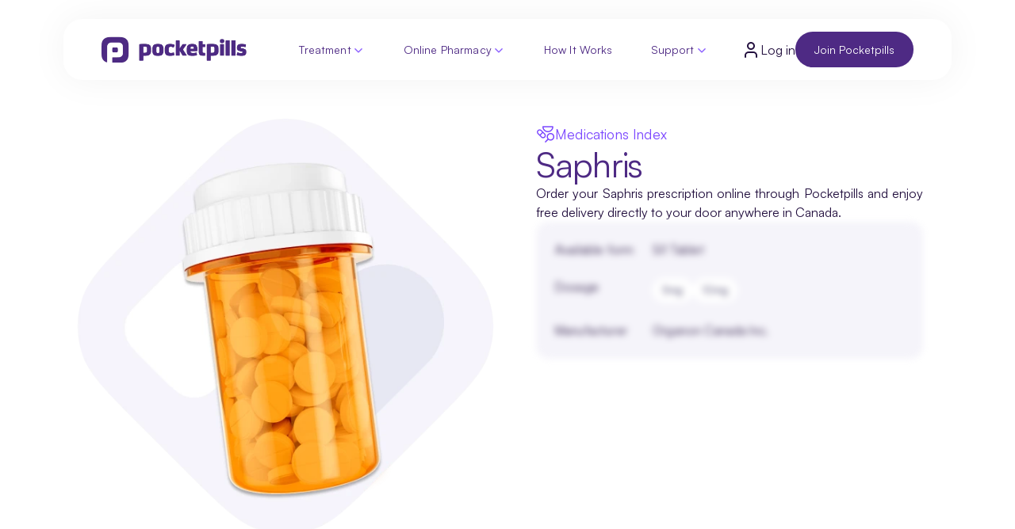

--- FILE ---
content_type: text/html; charset=utf-8
request_url: https://www.pocketpills.com/drug/saphris
body_size: 125448
content:
<!DOCTYPE html><html lang="en" data-sentry-component="InitLayout" data-sentry-source-file="index.tsx"><head><meta charSet="utf-8"/><meta name="viewport" content="width=device-width, initial-scale=1"/><link rel="preload" href="/drug/_next/static/media/24c66e387ee021e3-s.p.woff2" as="font" crossorigin="" type="font/woff2"/><link rel="preload" as="image" href="https://static.pocketpills.com/acq-web/redesign/navbar/pp_logo.webp"/><link rel="stylesheet" href="/drug/_next/static/css/6d5f60550811d14f.css?dpl=dpl_3TimnY6KDRcMZXH1A1G93ovYTTwb" data-precedence="next"/><link rel="stylesheet" href="/drug/_next/static/css/05e5eed903ce6e14.css?dpl=dpl_3TimnY6KDRcMZXH1A1G93ovYTTwb" data-precedence="next"/><link rel="stylesheet" href="/drug/_next/static/css/16828655ef80ad60.css?dpl=dpl_3TimnY6KDRcMZXH1A1G93ovYTTwb" data-precedence="next"/><link rel="stylesheet" href="/drug/_next/static/css/2e72a59085cf9ca9.css?dpl=dpl_3TimnY6KDRcMZXH1A1G93ovYTTwb" data-precedence="next"/><link rel="stylesheet" href="/drug/_next/static/css/975613bb7b499db7.css?dpl=dpl_3TimnY6KDRcMZXH1A1G93ovYTTwb" data-precedence="next"/><link rel="stylesheet" href="/drug/_next/static/css/c86cff0ef702a08e.css?dpl=dpl_3TimnY6KDRcMZXH1A1G93ovYTTwb" data-precedence="next"/><link rel="stylesheet" href="/drug/_next/static/css/6d6d5f195091c178.css?dpl=dpl_3TimnY6KDRcMZXH1A1G93ovYTTwb" data-precedence="next"/><link rel="stylesheet" href="/drug/_next/static/css/1429016794934983.css?dpl=dpl_3TimnY6KDRcMZXH1A1G93ovYTTwb" data-precedence="next"/><link rel="preload" as="script" fetchPriority="low" href="/drug/_next/static/chunks/webpack-99bc51c66499a64c.js?dpl=dpl_3TimnY6KDRcMZXH1A1G93ovYTTwb"/><script src="/drug/_next/static/chunks/00594793-fdca728e7e9ada1d.js?dpl=dpl_3TimnY6KDRcMZXH1A1G93ovYTTwb" async=""></script><script src="/drug/_next/static/chunks/777-fee64da949f6b802.js?dpl=dpl_3TimnY6KDRcMZXH1A1G93ovYTTwb" async=""></script><script src="/drug/_next/static/chunks/main-app-90256190c95dcd6f.js?dpl=dpl_3TimnY6KDRcMZXH1A1G93ovYTTwb" async=""></script><script src="/drug/_next/static/chunks/app/global-error-e4680494c6289932.js?dpl=dpl_3TimnY6KDRcMZXH1A1G93ovYTTwb" async=""></script><script src="/drug/_next/static/chunks/8f33999e-ecc3b939af2d48b3.js?dpl=dpl_3TimnY6KDRcMZXH1A1G93ovYTTwb" async=""></script><script src="/drug/_next/static/chunks/719-bc173986175e54db.js?dpl=dpl_3TimnY6KDRcMZXH1A1G93ovYTTwb" async=""></script><script src="/drug/_next/static/chunks/459-200b8d6194a5239d.js?dpl=dpl_3TimnY6KDRcMZXH1A1G93ovYTTwb" async=""></script><script src="/drug/_next/static/chunks/app/layout-ccb916ca5158f1ad.js?dpl=dpl_3TimnY6KDRcMZXH1A1G93ovYTTwb" async=""></script><script src="/drug/_next/static/chunks/235-69d139e08d14415d.js?dpl=dpl_3TimnY6KDRcMZXH1A1G93ovYTTwb" async=""></script><script src="/drug/_next/static/chunks/276-1f20bb4a6184e17e.js?dpl=dpl_3TimnY6KDRcMZXH1A1G93ovYTTwb" async=""></script><script src="/drug/_next/static/chunks/app/%5BdrugName%5D/page-1ccee022c1716c9a.js?dpl=dpl_3TimnY6KDRcMZXH1A1G93ovYTTwb" async=""></script><link rel="preload" href="https://www.googletagmanager.com/gtm.js?id=GTM-NZZT3FW" as="script"/><link rel="preconnect" href="https://dev.visualwebsiteoptimizer.com"/><title>Buy Saphris Online in Canada | Pocketpills Pharmacy</title><meta name="description" content="Buy Saphris online from Pocketpills with fast, free delivery in Canada. Affordable pricing, easy refills, and secure ordering from licensed pharmacists."/><link rel="canonical" href="https://www.pocketpills.com/drug/saphris"/><meta property="og:title" content="Buy Saphris Online in Canada | Pocketpills Pharmacy"/><meta property="og:description" content="Buy Saphris online from Pocketpills with fast, free delivery in Canada. Affordable pricing, easy refills, and secure ordering from licensed pharmacists."/><meta property="og:url" content="https://www.pocketpills.com/drug/saphris"/><meta property="og:site_name" content="Pocketpills"/><meta property="og:locale" content="en-CA"/><meta property="og:country_name" content="Canada"/><meta property="og:image" content="https://static.pocketpills.com/webapp/img/PocketPillsPreview.jpg"/><meta property="og:image:width" content="1200"/><meta property="og:image:height" content="630"/><meta property="og:image:type" content="image/jpeg"/><meta property="og:type" content="website"/><meta name="twitter:card" content="summary_large_image"/><meta name="twitter:site" content="@pocketpills"/><meta name="twitter:creator" content="@pocketpills"/><meta name="twitter:title" content="Buy Saphris Online in Canada | Pocketpills Pharmacy"/><meta name="twitter:description" content="Buy Saphris online from Pocketpills with fast, free delivery in Canada. Affordable pricing, easy refills, and secure ordering from licensed pharmacists."/><meta name="twitter:image" content="https://static.pocketpills.com/webapp/img/PocketPillsPreview.jpg"/><meta name="next-size-adjust"/><script type="text/javascript" id="vwoCode">window._vwo_code||(function(){var w=window,d=document;var account_id=1173673,version=2.2,settings_tolerance=2000,hide_element='body',hide_element_style='opacity:0 !important;filter:alpha(opacity=0) !important;background:none !important';if(f=!1,v=d.querySelector('#vwoCode'),cc={},-1<d.URL.indexOf('__vwo_disable__')||w._vwo_code)return;try{var e=JSON.parse(localStorage.getItem('_vwo_'+account_id+'_config'));cc=e&&'object'==typeof e?e:{}}catch(e){}function r(t){try{return decodeURIComponent(t)}catch(e){return t}}var s=(()=>{var e={combination:[],combinationChoose:[],split:[],exclude:[],uuid:null,consent:null,optOut:null},t=d.cookie||'';if(t)for(var i,n,o=/(?:^|;\s*)(?:(_vis_opt_exp_(\d+)_combi=([^;]*))|(_vis_opt_exp_(\d+)_combi_choose=([^;]*))|(_vis_opt_exp_(\d+)_split=([^:;]*))|(_vis_opt_exp_(\d+)_exclude=[^;]*)|(_vis_opt_out=([^;]*))|(_vwo_global_opt_out=[^;]*)|(_vwo_uuid=([^;]*))|(_vwo_consent=([^;]*)))/g;null!==(i=o.exec(t));)try{i[1]?e.combination.push({id:i[2],value:r(i[3])}):i[4]?e.combinationChoose.push({id:i[5],value:r(i[6])}):i[7]?e.split.push({id:i[8],value:r(i[9])}):i[10]?e.exclude.push({id:i[11]}):i[12]?e.optOut=r(i[13]):i[14]?e.optOut=!0:i[15]?e.uuid=r(i[16]):i[17]&&(n=r(i[18]),e.consent=n&&3<=n.length?n.substring(0,3):null)}catch(e){}return e})();function n(){var e=(()=>{if(w.VWO&&Array.isArray(w.VWO))for(var e=0;e<w.VWO.length;e++){var t=w.VWO[e];if(Array.isArray(t)&&('setVisitorId'===t[0]||'setSessionId'===t[0]))return!0}return!1})(),t='a='+account_id+'&u='+encodeURIComponent(w._vis_opt_url||d.URL)+'&vn='+version+'&ph=1'+('undefined'!=typeof platform?'&p='+platform:'')+'&st='+w.performance.now(),e=(!e&&((e=(()=>{var e,t=[],i={},n=w.VWO&&w.VWO.appliedCampaigns||{};for(e in n){var o=n[e]&&n[e].v;o&&(t.push(e+'-'+o+'-1'),i[e]=!0)}if(s&&s.combination)for(var r=0;r<s.combination.length;r++){var a=s.combination[r];i[a.id]||t.push(a.id+'-'+a.value)}return t.join('|')})())&&(t+='&c='+e),(e=(()=>{var e=[],t={};if(s&&s.combinationChoose)for(var i=0;i<s.combinationChoose.length;i++){var n=s.combinationChoose[i];e.push(n.id+'-'+n.value),t[n.id]=!0}if(s&&s.split)for(var o=0;o<s.split.length;o++)t[(n=s.split[o]).id]||e.push(n.id+'-'+n.value);return e.join('|')})())&&(t+='&cc='+e),e=(()=>{var e={},t=[];if(w.VWO&&Array.isArray(w.VWO))for(var i=0;i<w.VWO.length;i++){var n=w.VWO[i];if(Array.isArray(n)&&'setVariation'===n[0]&&n[1]&&Array.isArray(n[1]))for(var o=0;o<n[1].length;o++){var r,a=n[1][o];a&&'object'==typeof a&&(r=a.e,a=a.v,r)&&a&&(e[r]=a)}}for(r in e)t.push(r+'-'+e[r]);return t.join('|')})())&&(t+='&sv='+e),s&&s.optOut&&(t+='&o='+s.optOut),(()=>{var e=[],t={};if(s&&s.exclude)for(var i=0;i<s.exclude.length;i++){var n=s.exclude[i];t[n.id]||(e.push(n.id),t[n.id]=!0)}return e.join('|')})());return e&&(t+='&e='+e),s&&s.uuid&&(t+='&id='+s.uuid),s&&s.consent&&(t+='&consent='+s.consent),w.name&&-1<w.name.indexOf('_vis_preview')&&(t+='&pM=true'),w.VWO&&w.VWO.ed&&(t+='&ed='+w.VWO.ed),t}code={nonce:v&&v.nonce,library_tolerance:function(){return'undefined'!=typeof library_tolerance?library_tolerance:void 0},settings_tolerance:function(){return cc.sT||settings_tolerance},hide_element_style:function(){return'{'+(cc.hES||hide_element_style)+'}'},hide_element:function(){return performance.getEntriesByName('first-contentful-paint')[0]?'':'string'==typeof cc.hE?cc.hE:hide_element},getVersion:function(){return version},finish:function(e){var t;f||(f=!0,(t=d.getElementById('_vis_opt_path_hides'))&&t.parentNode.removeChild(t),e&&((new Image).src='https://dev.visualwebsiteoptimizer.com/ee.gif?a='+account_id+e))},finished:function(){return f},addScript:function(e){var t=d.createElement('script');t.type='text/javascript',e.src?t.src=e.src:t.text=e.text,v&&t.setAttribute('nonce',v.nonce),d.getElementsByTagName('head')[0].appendChild(t)},load:function(e,t){t=t||{};var i=new XMLHttpRequest;i.open('GET',e,!0),i.withCredentials=!t.dSC,i.responseType=t.responseType||'text',i.onload=function(){if(t.onloadCb)return t.onloadCb(i,e);200===i.status?w._vwo_code.addScript({text:i.responseText}):w._vwo_code.finish('&e=loading_failure:'+e)},i.onerror=function(){if(t.onerrorCb)return t.onerrorCb(e);w._vwo_code.finish('&e=loading_failure:'+e)},i.send()},init:function(){var e,t,i=this.settings_tolerance(),i=(w._vwo_settings_timer=setTimeout(function(){w._vwo_code.finish()},i),'body'!==this.hide_element()?(e=d.createElement('style'),t=(i=this.hide_element())?i+this.hide_element_style():'',i=d.getElementsByTagName('head')[0],e.setAttribute('id','_vis_opt_path_hides'),v&&e.setAttribute('nonce',v.nonce),e.setAttribute('type','text/css'),e.styleSheet?e.styleSheet.cssText=t:e.appendChild(d.createTextNode(t)),i.appendChild(e)):(e=d.getElementsByTagName('head')[0],(t=d.createElement('div')).style.cssText='z-index: 2147483647 !important;position: fixed !important;left: 0 !important;top: 0 !important;width: 100% !important;height: 100% !important;background:white!important;',t.setAttribute('id','_vis_opt_path_hides'),t.classList.add('_vis_hide_layer'),e.parentNode.insertBefore(t,e.nextSibling)),'https://dev.visualwebsiteoptimizer.com/j.php?'+n());-1!==w.location.search.indexOf('_vwo_xhr')?this.addScript({src:i}):this.load(i+'&x=true',{l:1})}};w._vwo_code=code;code.init();})();(function(){var t=window;function d(){var e;t._vwo_code&&(e=d.hidingStyle=document.getElementById('_vis_opt_path_hides')||d.hidingStyle,t._vwo_code.finished()||t._vwo_code.libExecuted||t.VWO&&t.VWO.dNR||(document.getElementById('_vis_opt_path_hides')||document.getElementsByTagName('head')[0].appendChild(e),requestAnimationFrame(d)))}d();})();</script><script src="/drug/_next/static/chunks/polyfills-42372ed130431b0a.js?dpl=dpl_3TimnY6KDRcMZXH1A1G93ovYTTwb" noModule=""></script></head><body><nav class="relative w-full"><div style="top:0;transition:top 0.2s cubic-bezier(0.22, 1, 0.36, 1)" class="mx-auto w-full fixed flex justify-center max-w-[105rem] left-[50%] translate-x-[-50%] right-0 z-50 transition-all ease-in"><div class=" w-full ds-mx-container bg-white ds-px-xl ds-py-lg md:px-12 md:py-4 flex justify-between items-center ds-mt-lg relative nav-container "><a rel="noreferrer noopener" target="_self" data-sentry-element="Link" data-sentry-source-file="index.tsx" data-sentry-component="CustomLinkComponent" href="/"><img src="https://static.pocketpills.com/acq-web/redesign/navbar/pp_logo.webp" alt="PocketPills Logo" width="176" height="32" class="h-auto w-52 cursor-pointer"/></a><nav class="md:flex hidden items-center gap-[--space-1]"><div class="navbar-item ds-px-lg ds-py-sm gap-[--space-2] ds-radius-full" data-sentry-component="NavbarItem" data-sentry-source-file="NavbarItem.tsx"><a rel="noreferrer noopener" target="_self" class="navbar-item-text ds-body-xs ds-font-medium ds-mb-0" data-sentry-element="Link" data-sentry-component="CustomLinkComponent" data-sentry-source-file="index.tsx" href="/treatment">Treatment</a><svg xmlns="http://www.w3.org/2000/svg" width="18" height="18" viewBox="0 0 24 24" fill="none" stroke="var(--primary-500)" stroke-width="2" stroke-linecap="round" stroke-linejoin="round" class="lucide lucide-chevron-down pt-[0.1rem] svg"><path d="m6 9 6 6 6-6"></path></svg><div class="navbar-dropdown !pt-6 !pb-12 !px-6"><div class="flex gap-3" data-sentry-component="TelehealthDropdown" data-sentry-source-file="TelehealthDropdown.tsx"><div style="background-image:url(https://static.pocketpills.com/acq-web/redesign/navbar/nav_bg_green.png)" class="nav-dropdown ds-radius-m p-8 flex-[0_0_50%]" data-sentry-component="DropdownLeft" data-sentry-source-file="Dropdownleft.tsx"><p class="ds-caps-xs ds-text-primary-600">GET PRESCRIBED ONLINE</p><span class="ds-h4  text-primary">What would you like to do?</span><div class="grid grid-cols-2 gap-2"><a rel="noreferrer noopener" target="_self" class="ds-p-sm lg:p-[var(--space-6)] ds-text-primary undefined cursor-pointer ds-radius-l flex items-center gap-[var(--space-5)] lg:gap-[var(--space-6)] transition-all duration-300 w-fit hover:bg-[var(--secondary-500)] hover:text-[var(--secondary-900)]" data-sentry-element="Link" data-sentry-component="CustomLinkComponent" data-sentry-source-file="index.tsx" href="/th/weight-loss"><span class="ds-p-sm flex items-center justify-center ds-radius-m ds-bg-secondary-700"><svg width="40" height="40" viewBox="0 0 40 40" fill="none" xmlns="http://www.w3.org/2000/svg" data-sentry-element="svg" data-sentry-component="WeightLossScaleSVG" data-sentry-source-file="weight-loss-scale.tsx"><path d="M35.933 3.63769C33.867 1.37154 6.57839 1.08612 4.17882 3.85046C1.77925 6.61479 6.22406 34.6485 7.50539 36.6963C8.78672 38.744 32.5745 38.4982 33.291 36.6963C34.0075 34.8943 37.9989 5.90385 35.933 3.63769Z" stroke="white" stroke-width="2.54158" data-sentry-element="path" data-sentry-source-file="weight-loss-scale.tsx"></path><path d="M20.1775 7.52539C17.3664 7.52474 10.5011 9.0266 11.2723 10.2819C12.0435 11.5372 15.4092 15.4758 16.0544 15.4758C16.6995 15.4758 18.337 14.4701 19.8846 14.4584C21.4322 14.4467 23.445 15.4758 23.8345 15.4758C24.2241 15.4758 28.3157 11.3301 28.7827 10.2819C29.2497 9.23366 22.9886 7.52604 20.1775 7.52539Z" stroke="white" stroke-width="2.54158" data-sentry-element="path" data-sentry-source-file="weight-loss-scale.tsx"></path><line x1="21.2806" y1="23.6575" x2="21.2806" y2="30.903" stroke="white" stroke-width="2.54158" stroke-linecap="round" data-sentry-element="line" data-sentry-source-file="weight-loss-scale.tsx"></line></svg></span><p class="ds-body-m ds-font-medium">Lose weight</p></a><a rel="noreferrer noopener" target="_self" class="ds-p-sm lg:p-[var(--space-6)] ds-text-primary undefined cursor-pointer ds-radius-l flex items-center gap-[var(--space-5)] lg:gap-[var(--space-6)] transition-all duration-300 w-fit hover:bg-[var(--secondary-500)] hover:text-[var(--secondary-900)]" data-sentry-element="Link" data-sentry-component="CustomLinkComponent" data-sentry-source-file="index.tsx" href="/th/hair-loss"><span class="ds-p-sm flex items-center justify-center ds-radius-m ds-bg-secondary-700"><svg width="40" height="40" viewBox="0 0 40 40" fill="none" xmlns="http://www.w3.org/2000/svg" data-sentry-element="svg" data-sentry-component="HairLossSVG" data-sentry-source-file="hair-loss.tsx"><path d="M29.3118 1.02734C29.3663 0.986607 29.4432 0.990553 29.4944 1.04199C29.5421 1.08994 29.5481 1.1677 29.5051 1.22461C29.4188 1.33869 27.1198 4.43296 25.2649 9.14551C23.4091 13.8605 21.961 20.2915 23.7288 27.002C24.0811 28.3393 23.8309 29.6154 23.1233 30.5342C22.431 31.4317 21.3118 31.9727 19.8821 31.9727C17.8896 31.9726 16.0959 30.2288 15.9387 27.6133C15.7199 23.9668 16.9808 18.8563 19.386 13.8359C21.7853 8.82805 25.2551 4.05431 29.3118 1.02832V1.02734Z" stroke="white" stroke-width="2" data-sentry-element="path" data-sentry-source-file="hair-loss.tsx"></path><path d="M27.159 28.8457C29.9602 28.8457 34.0196 29.6098 35.1817 29.8884C35.7539 30.0263 36.1072 30.6014 35.9707 31.1743C35.8335 31.7479 35.2578 32.1011 34.6856 31.9625C33.7509 31.7379 30.5772 31.1366 28.0731 31.0044C27.26 35.2421 24.3002 37.7391 19.9999 37.7391C15.7011 37.7391 12.7413 35.2428 11.9268 31.0051C9.52358 31.1359 6.37904 31.7066 5.3157 31.9625C4.74351 32.0976 4.16777 31.7479 4.02988 31.175C3.89198 30.6021 4.24454 30.0263 4.81672 29.8884C5.92982 29.6212 10.0645 28.8457 12.8401 28.8457C13.3839 28.8457 13.8409 29.2551 13.8999 29.7967C14.3079 33.5433 16.4744 35.6067 19.9992 35.6067C23.5247 35.6067 25.6912 33.5433 26.0992 29.7967C26.1582 29.2551 26.6146 28.8457 27.159 28.8457Z" fill="white" data-sentry-element="path" data-sentry-source-file="hair-loss.tsx"></path></svg></span><p class="ds-body-m ds-font-medium">Reverse hair loss</p></a><a rel="noreferrer noopener" target="_self" class="ds-p-sm lg:p-[var(--space-6)] ds-text-primary undefined cursor-pointer ds-radius-l flex items-center gap-[var(--space-5)] lg:gap-[var(--space-6)] transition-all duration-300 w-fit hover:bg-[var(--secondary-500)] hover:text-[var(--secondary-900)]" data-sentry-element="Link" data-sentry-component="CustomLinkComponent" data-sentry-source-file="index.tsx" href="/th/erectile-dysfunction"><span class="ds-p-sm flex items-center justify-center ds-radius-m ds-bg-secondary-700"><svg width="40" height="40" viewBox="0 0 40 40" fill="none" xmlns="http://www.w3.org/2000/svg" data-sentry-element="svg" data-sentry-component="EDSVG" data-sentry-source-file="ed.tsx"><path d="M7.49996 27.4996C4.99996 29.5996 4.16663 35.8329 4.16663 35.8329C4.16663 35.8329 10.4 34.9996 12.5 32.4996C13.6833 31.0996 13.6666 28.9496 12.35 27.6496C11.7021 27.0312 10.8488 26.674 9.95367 26.6463C9.05856 26.6186 8.18475 26.9225 7.49996 27.4996Z" stroke="white" stroke-width="2" stroke-linecap="round" stroke-linejoin="round" data-sentry-element="path" data-sentry-source-file="ed.tsx"></path><path d="M20 24.9991L15 19.9991C15.8869 17.6982 17.0037 15.4925 18.3333 13.4158C20.2753 10.3108 22.9794 7.75419 26.1883 5.98926C29.3973 4.22433 33.0044 3.30973 36.6667 3.33244C36.6667 7.86578 35.3667 15.8324 26.6667 21.6658C24.5615 22.997 22.3281 24.1137 20 24.9991Z" stroke="white" stroke-width="2" stroke-linecap="round" stroke-linejoin="round" data-sentry-element="path" data-sentry-source-file="ed.tsx"></path><path d="M15 19.9999H6.66663C6.66663 19.9999 7.58329 14.9499 9.99996 13.3332C12.7 11.5332 18.3333 13.3332 18.3333 13.3332" stroke="white" stroke-width="2" stroke-linecap="round" stroke-linejoin="round" data-sentry-element="path" data-sentry-source-file="ed.tsx"></path><path d="M20 24.9993V33.3327C20 33.3327 25.05 32.416 26.6667 29.9993C28.4667 27.2993 26.6667 21.666 26.6667 21.666" stroke="white" stroke-width="2" stroke-linecap="round" stroke-linejoin="round" data-sentry-element="path" data-sentry-source-file="ed.tsx"></path></svg></span><p class="ds-body-m ds-font-medium">Male sexual health</p></a><a rel="noreferrer noopener" target="_self" class="ds-p-sm lg:p-[var(--space-6)] ds-text-primary undefined cursor-pointer ds-radius-l flex items-center gap-[var(--space-5)] lg:gap-[var(--space-6)] transition-all duration-300 w-fit hover:bg-[var(--secondary-500)] hover:text-[var(--secondary-900)]" data-sentry-element="Link" data-sentry-component="CustomLinkComponent" data-sentry-source-file="index.tsx" href="/consult/birth-control"><span class="ds-p-sm flex items-center justify-center ds-radius-m ds-bg-secondary-700"><svg width="40" height="40" viewBox="0 0 40 40" fill="none" xmlns="http://www.w3.org/2000/svg" data-sentry-element="svg" data-sentry-component="PreventBirthSVG" data-sentry-source-file="prevent-birth.tsx"><g clip-path="url(#clip0_8626_30647)" data-sentry-element="g" data-sentry-source-file="prevent-birth.tsx"><rect x="20.7749" y="-0.111328" width="20" height="34.9313" rx="3.61847" transform="rotate(32 20.7749 -0.111328)" stroke="white" stroke-width="2" data-sentry-element="rect" data-sentry-source-file="prevent-birth.tsx"></rect><path d="M25.6173 9.48538C24.7393 10.8905 22.8885 11.3178 21.4834 10.4398C20.0783 9.56177 19.651 7.71096 20.529 6.30586C21.407 4.90077 23.2578 4.47348 24.6629 5.35148C26.068 6.22948 26.4953 8.08029 25.6173 9.48538ZM21.9283 7.18023C21.5332 7.81252 21.7255 8.64539 22.3578 9.04049C22.9901 9.43559 23.8229 9.2433 24.218 8.61101C24.6131 7.97872 24.4208 7.14586 23.7886 6.75076C23.1563 6.35566 22.3234 6.54794 21.9283 7.18023Z" fill="white" data-sentry-element="path" data-sentry-source-file="prevent-birth.tsx"></path><path d="M21.3961 16.2412C20.5181 17.6463 18.6673 18.0736 17.2622 17.1956C15.8571 16.3176 15.4298 14.4668 16.3078 13.0617C17.1858 11.6566 19.0366 11.2293 20.4417 12.1073C21.8468 12.9853 22.2741 14.8361 21.3961 16.2412ZM17.7071 13.9361C17.312 14.5684 17.5043 15.4012 18.1366 15.7963C18.7689 16.1914 19.6017 15.9992 19.9968 15.3669C20.3919 14.7346 20.1997 13.9017 19.5674 13.5066C18.9351 13.1115 18.1022 13.3038 17.7071 13.9361Z" fill="white" data-sentry-element="path" data-sentry-source-file="prevent-birth.tsx"></path><path d="M17.1749 22.9951C16.2969 24.4002 14.4461 24.8275 13.041 23.9495C11.6359 23.0715 11.2086 21.2207 12.0866 19.8156C12.9646 18.4105 14.8154 17.9832 16.2205 18.8612C17.6256 19.7392 18.0529 21.5901 17.1749 22.9951ZM13.4859 20.69C13.0908 21.3223 13.2831 22.1552 13.9154 22.5503C14.5477 22.9454 15.3805 22.7531 15.7756 22.1208C16.1707 21.4885 15.9785 20.6556 15.3462 20.2605C14.7139 19.8654 13.881 20.0577 13.4859 20.69Z" fill="white" data-sentry-element="path" data-sentry-source-file="prevent-birth.tsx"></path><path d="M12.9536 29.751C12.0756 31.1561 10.2248 31.5834 8.81971 30.7054C7.41461 29.8274 6.98732 27.9766 7.86532 26.5715C8.74332 25.1664 10.5941 24.7391 11.9992 25.6171C13.4043 26.4951 13.8316 28.3459 12.9536 29.751ZM9.2646 27.4459C8.8695 28.0781 9.06178 28.911 9.69407 29.3061C10.3264 29.7012 11.1592 29.5089 11.5543 28.8766C11.9494 28.2443 11.7571 27.4115 11.1249 27.0164C10.4926 26.6213 9.6597 26.8136 9.2646 27.4459Z" fill="white" data-sentry-element="path" data-sentry-source-file="prevent-birth.tsx"></path><path d="M32.1352 13.4287C31.2573 14.8338 29.4064 15.2611 28.0013 14.3831C26.5963 13.5051 26.169 11.6543 27.047 10.2492C27.925 8.84413 29.7758 8.41684 31.1809 9.29484C32.586 10.1728 33.0132 12.0236 32.1352 13.4287ZM28.4462 11.1236C28.0511 11.7559 28.2434 12.5887 28.8757 12.9838C29.508 13.3789 30.3409 13.1867 30.736 12.5544C31.1311 11.9221 30.9388 11.0892 30.3065 10.6941C29.6742 10.299 28.8413 10.4913 28.4462 11.1236Z" fill="white" data-sentry-element="path" data-sentry-source-file="prevent-birth.tsx"></path><path d="M27.9141 20.1846C27.0361 21.5897 25.1852 22.017 23.7802 21.139C22.3751 20.261 21.9478 18.4102 22.8258 17.0051C23.7038 15.6 25.5546 15.1727 26.9597 16.0507C28.3648 16.9287 28.7921 18.7795 27.9141 20.1846ZM24.225 17.8794C23.8299 18.5117 24.0222 19.3446 24.6545 19.7397C25.2868 20.1348 26.1197 19.9425 26.5148 19.3102C26.9099 18.6779 26.7176 17.8451 26.0853 17.45C25.453 17.0549 24.6201 17.2472 24.225 17.8794Z" fill="white" data-sentry-element="path" data-sentry-source-file="prevent-birth.tsx"></path><path d="M23.6929 26.9385C22.8149 28.3436 20.9641 28.7709 19.559 27.8929C18.1539 27.0149 17.7266 25.1641 18.6046 23.759C19.4826 22.3539 21.3334 21.9266 22.7385 22.8046C24.1436 23.6826 24.5709 25.5334 23.6929 26.9385ZM20.0039 24.6334C19.6088 25.2656 19.801 26.0985 20.4333 26.4936C21.0656 26.8887 21.8985 26.6964 22.2936 26.0641C22.6887 25.4318 22.4964 24.599 21.8641 24.2039C21.2318 23.8088 20.399 24.0011 20.0039 24.6334Z" fill="white" data-sentry-element="path" data-sentry-source-file="prevent-birth.tsx"></path><path d="M19.4716 33.6944C18.5936 35.0995 16.7427 35.5267 15.3377 34.6487C13.9326 33.7708 13.5053 31.9199 14.3833 30.5148C15.2613 29.1098 17.1121 28.6825 18.5172 29.5605C19.9223 30.4385 20.3496 32.2893 19.4716 33.6944ZM15.7825 31.3892C15.3874 32.0215 15.5797 32.8544 16.212 33.2495C16.8443 33.6446 17.6772 33.4523 18.0723 32.82C18.4674 32.1877 18.2751 31.3548 17.6428 30.9597C17.0105 30.5646 16.1776 30.7569 15.7825 31.3892Z" fill="white" data-sentry-element="path" data-sentry-source-file="prevent-birth.tsx"></path></g><defs data-sentry-element="defs" data-sentry-source-file="prevent-birth.tsx"><clipPath id="clip0_8626_30647" data-sentry-element="clipPath" data-sentry-source-file="prevent-birth.tsx"><rect width="40" height="40" fill="white" data-sentry-element="rect" data-sentry-source-file="prevent-birth.tsx"></rect></clipPath></defs></svg></span><p class="ds-body-m ds-font-medium">Prevent pregnancy</p></a></div><a rel="noreferrer noopener" target="_self" class="ds-btn ds-btn-underline w-fit !px-0" data-sentry-element="Link" data-sentry-component="CustomLinkComponent" data-sentry-source-file="index.tsx" href="/treatment#types"><div class="flex items-center justify-start">Get a prescription<svg xmlns="http://www.w3.org/2000/svg" width="24" height="24" viewBox="0 0 24 24" fill="none" stroke="currentColor" stroke-width="2" stroke-linecap="round" stroke-linejoin="round" class="lucide lucide-arrow-right w-5 h-5 inline-block hover:translate-x-1 ds-btn-icon" data-sentry-element="ArrowRightIcon" data-sentry-source-file="ButtonUnderline.tsx"><path d="M5 12h14"></path><path d="m12 5 7 7-7 7"></path></svg></div></a></div><aside class="flex-[0_0_50%] flex flex-col gap-8 w-full ds-p-md " aria-label="Telehealth Navigation" data-sentry-component="Dropdownright" data-sentry-source-file="Dropdownright.tsx"><div aria-labelledby="explore-ailments" class="flex flex-col gap-8" data-sentry-component="NavbarAilment" data-sentry-source-file="NavbarAilment.tsx"><h2 id="explore-ailments" class="ds-text-neutral-600 ds-caps-xs">VIRTUAL CARE</h2><nav class="flex gap-2 flex-wrap" aria-label="ailment categories"><a rel="noreferrer noopener" target="_self" class="ds-bg-primary-200 ds-text-neutral-600 hover:bg-[var(--primary-600)] transition-colors ds-py-sm ds-px-lg ds-body-sm ds-font-medium  ds-radius-full
      ds-bg-primary-200 ds-text-primary-700 font-regular hover:bg-[var(--primary-600)] w-max transition-colors
      hover:bg-[var(--primary-600)] hover:text-white transition-all duration-200" data-sentry-element="Link" data-sentry-component="CustomLinkComponent" data-sentry-source-file="index.tsx" href="/consult/acne">Acne (Mild)</a><a rel="noreferrer noopener" target="_self" class="ds-bg-primary-200 ds-text-neutral-600 hover:bg-[var(--primary-600)] transition-colors ds-py-sm ds-px-lg ds-body-sm ds-font-medium  ds-radius-full
      ds-bg-primary-200 ds-text-primary-700 font-regular hover:bg-[var(--primary-600)] w-max transition-colors
      hover:bg-[var(--primary-600)] hover:text-white transition-all duration-200" data-sentry-element="Link" data-sentry-component="CustomLinkComponent" data-sentry-source-file="index.tsx" href="/consult/birth-control">Birth Control</a><a rel="noreferrer noopener" target="_self" class="ds-bg-primary-200 ds-text-neutral-600 hover:bg-[var(--primary-600)] transition-colors ds-py-sm ds-px-lg ds-body-sm ds-font-medium  ds-radius-full
      ds-bg-primary-200 ds-text-primary-700 font-regular hover:bg-[var(--primary-600)] w-max transition-colors
      hover:bg-[var(--primary-600)] hover:text-white transition-all duration-200" data-sentry-element="Link" data-sentry-component="CustomLinkComponent" data-sentry-source-file="index.tsx" href="/treatment/erectile-dysfunction-treatment">Erectile Dysfunction</a><a rel="noreferrer noopener" target="_self" class="ds-bg-primary-200 ds-text-neutral-600 hover:bg-[var(--primary-600)] transition-colors ds-py-sm ds-px-lg ds-body-sm ds-font-medium  ds-radius-full
      ds-bg-primary-200 ds-text-primary-700 font-regular hover:bg-[var(--primary-600)] w-max transition-colors
      hover:bg-[var(--primary-600)] hover:text-white transition-all duration-200" data-sentry-element="Link" data-sentry-component="CustomLinkComponent" data-sentry-source-file="index.tsx" href="/treatment/hair-loss-treatment">Hair Loss</a><a rel="noreferrer noopener" target="_self" class="ds-bg-primary-200 ds-text-neutral-600 hover:bg-[var(--primary-600)] transition-colors ds-py-sm ds-px-lg ds-body-sm ds-font-medium  ds-radius-full
      ds-bg-primary-200 ds-text-primary-700 font-regular hover:bg-[var(--primary-600)] w-max transition-colors
      hover:bg-[var(--primary-600)] hover:text-white transition-all duration-200" data-sentry-element="Link" data-sentry-component="CustomLinkComponent" data-sentry-source-file="index.tsx" href="/consult/uti">Urinary Tract Infection</a><a rel="noreferrer noopener" target="_self" class="ds-bg-primary-200 ds-text-neutral-600 hover:bg-[var(--primary-600)] transition-colors ds-py-sm ds-px-lg ds-body-sm ds-font-medium  ds-radius-full
      ds-bg-primary-200 ds-text-primary-700 font-regular hover:bg-[var(--primary-600)] w-max transition-colors
      hover:bg-[var(--primary-600)] hover:text-white transition-all duration-200" data-sentry-element="Link" data-sentry-component="CustomLinkComponent" data-sentry-source-file="index.tsx" href="/telehealth/weight-loss-medication">Weight Loss</a></nav><a rel="noreferrer noopener" target="_self" class="ds-btn ds-btn-underline w-fit !px-0" data-sentry-element="Link" data-sentry-component="CustomLinkComponent" data-sentry-source-file="index.tsx" href="/treatment"><div class="flex items-center justify-start">See all treatments<svg xmlns="http://www.w3.org/2000/svg" width="24" height="24" viewBox="0 0 24 24" fill="none" stroke="currentColor" stroke-width="2" stroke-linecap="round" stroke-linejoin="round" class="lucide lucide-arrow-right w-5 h-5 inline-block hover:translate-x-1 ds-btn-icon" data-sentry-element="ArrowRightIcon" data-sentry-source-file="ButtonUnderline.tsx"><path d="M5 12h14"></path><path d="m12 5 7 7-7 7"></path></svg></div></a></div><div role="separator" class="h-[1px] ds-bg-neutral-200 w-full"></div><div aria-labelledby="faq-section" class="flex flex-col gap-4" data-sentry-component="NavbarFAQ" data-sentry-source-file="NavbarFAQ.tsx"><h2 id="faq-section" class="ds-text-neutral-600 ds-caps-xxs ">Frequently Asked</h2><ul class="flex flex-col gap-3 list-none"><li class="ds-text-neutral-900 ds-body-s hover:text-[var(--primary-600)] cursor-pointer transition-colors"><a rel="noreferrer noopener" target="_self" data-sentry-element="Link" data-sentry-component="CustomLinkComponent" data-sentry-source-file="index.tsx" href="/treatment#faqs">Can I get a prescription online?</a></li><li class="ds-text-neutral-900 ds-body-s hover:text-[var(--primary-600)] cursor-pointer transition-colors"><a rel="noreferrer noopener" target="_self" data-sentry-element="Link" data-sentry-component="CustomLinkComponent" data-sentry-source-file="index.tsx" href="/treatment#faqs">How do I qualify for a prescription?</a></li><li class="ds-text-neutral-900 ds-body-s hover:text-[var(--primary-600)] cursor-pointer transition-colors"><a rel="noreferrer noopener" target="_self" data-sentry-element="Link" data-sentry-component="CustomLinkComponent" data-sentry-source-file="index.tsx" href="/treatment#faqs">How fast is the application process?</a></li><li class="ds-text-neutral-900 ds-body-s hover:text-[var(--primary-600)] cursor-pointer transition-colors"><a rel="noreferrer noopener" target="_self" data-sentry-element="Link" data-sentry-component="CustomLinkComponent" data-sentry-source-file="index.tsx" href="/treatment#faqs">Is delivery free across Canada?</a></li></ul><a rel="noreferrer noopener" target="_self" class="ds-btn ds-btn-underline w-fit !px-0" data-sentry-element="Link" data-sentry-component="CustomLinkComponent" data-sentry-source-file="index.tsx" href="/treatment#faqs"><div class="flex items-center justify-start">See all FAQs<svg xmlns="http://www.w3.org/2000/svg" width="24" height="24" viewBox="0 0 24 24" fill="none" stroke="currentColor" stroke-width="2" stroke-linecap="round" stroke-linejoin="round" class="lucide lucide-arrow-right w-5 h-5 inline-block hover:translate-x-1 ds-btn-icon" data-sentry-element="ArrowRightIcon" data-sentry-source-file="ButtonUnderline.tsx"><path d="M5 12h14"></path><path d="m12 5 7 7-7 7"></path></svg></div></a></div></aside></div></div></div><div class="navbar-item ds-px-lg ds-py-sm gap-[--space-2] ds-radius-full" data-sentry-component="NavbarItem" data-sentry-source-file="NavbarItem.tsx"><a rel="noreferrer noopener" target="_self" class="navbar-item-text ds-body-xs ds-font-medium ds-mb-0" data-sentry-element="Link" data-sentry-component="CustomLinkComponent" data-sentry-source-file="index.tsx" href="/online-pharmacy">Online Pharmacy</a><svg xmlns="http://www.w3.org/2000/svg" width="18" height="18" viewBox="0 0 24 24" fill="none" stroke="var(--primary-500)" stroke-width="2" stroke-linecap="round" stroke-linejoin="round" class="lucide lucide-chevron-down pt-[0.1rem] svg"><path d="m6 9 6 6 6-6"></path></svg><div class="navbar-dropdown !pt-6 !pb-12 !px-6"><div class="flex gap-3" data-sentry-component="PharmacyDropdown" data-sentry-source-file="PharmacyDropdown.tsx"><div style="background-image:url(https://static.pocketpills.com/acq-web/redesign/navbar/nav_bg_lilac.png)" class="nav-dropdown ds-radius-m p-8 flex-[0_0_50%]" data-sentry-component="DropdownLeft" data-sentry-source-file="Dropdownleft.tsx"><p class="ds-caps-xs ds-text-primary-600">Get Started</p><span class="ds-h4  text-primary">What would you like to do?</span><div class="grid grid-cols-2 gap-2"><a rel="noreferrer noopener" target="_self" class="ds-p-sm lg:p-[var(--space-6)] ds-text-primary undefined cursor-pointer ds-radius-l flex items-center gap-[var(--space-5)] lg:gap-[var(--space-6)] transition-all duration-300 w-fit hover:bg-[var(--primary-300)] hover:text-[var(--primary-700)]" data-sentry-element="Link" data-sentry-component="CustomLinkComponent" data-sentry-source-file="index.tsx" href="/treatment"><span class="ds-p-sm flex items-center justify-center ds-radius-m ds-bg-primary-500"><svg width="36" height="36" viewBox="0 0 36 36" fill="none" xmlns="http://www.w3.org/2000/svg" data-sentry-element="svg" data-sentry-component="PlusSVG" data-sentry-source-file="plus.tsx"><path d="M10.125 16.875C9.50368 16.875 9 17.3787 9 18C9 18.6213 9.50368 19.125 10.125 19.125H16.875V25.875C16.875 26.4963 17.3787 27 18 27C18.6213 27 19.125 26.4963 19.125 25.875V19.125H25.875C26.4963 19.125 27 18.6213 27 18C27 17.3787 26.4963 16.875 25.875 16.875H19.125V10.125C19.125 9.50368 18.6213 9 18 9C17.3787 9 16.875 9.50368 16.875 10.125V16.875H10.125Z" fill="white" data-sentry-element="path" data-sentry-source-file="plus.tsx"></path><path fill-rule="evenodd" clip-rule="evenodd" d="M16.0366 0.5625C13.5594 0.562494 11.6313 0.56249 10.0847 0.688854C8.51437 0.817156 7.23848 1.08131 6.09085 1.66606C4.18571 2.63678 2.63678 4.18571 1.66606 6.09085C1.08131 7.23848 0.817156 8.51437 0.688854 10.0847C0.56249 11.6313 0.562494 13.5594 0.5625 16.0366V19.9634C0.562494 22.4406 0.56249 24.3687 0.688854 25.9153C0.817156 27.4856 1.08131 28.7615 1.66606 29.9092C2.63678 31.8143 4.18571 33.3632 6.09085 34.3339C7.23848 34.9187 8.51437 35.1828 10.0847 35.3111C11.6313 35.4375 13.5594 35.4375 16.0366 35.4375H19.9634C22.4406 35.4375 24.3687 35.4375 25.9153 35.3111C27.4856 35.1828 28.7615 34.9187 29.9092 34.3339C31.8143 33.3632 33.3632 31.8143 34.3339 29.9092C34.9187 28.7615 35.1828 27.4856 35.3111 25.9153C35.4375 24.3687 35.4375 22.4406 35.4375 19.9634V16.0366C35.4375 13.5594 35.4375 11.6313 35.3111 10.0847C35.1828 8.51437 34.9187 7.23848 34.3339 6.09085C33.3632 4.18571 31.8143 2.63678 29.9092 1.66606C28.7615 1.08131 27.4856 0.817156 25.9153 0.688854C24.3687 0.56249 22.4406 0.562494 19.9634 0.5625H16.0366ZM7.11232 3.67082C7.8899 3.27463 8.83673 3.04832 10.2679 2.93138C11.7123 2.81337 13.5487 2.8125 16.0875 2.8125H19.9125C22.4513 2.8125 24.2877 2.81337 25.7321 2.93138C27.1633 3.04832 28.1101 3.27463 28.8877 3.67082C30.3695 4.42583 31.5742 5.63055 32.3292 7.11232C32.7254 7.8899 32.9517 8.83673 33.0686 10.2679C33.1866 11.7123 33.1875 13.5487 33.1875 16.0875V19.9125C33.1875 22.4513 33.1866 24.2877 33.0686 25.7321C32.9517 27.1633 32.7254 28.1101 32.3292 28.8877C31.5742 30.3695 30.3695 31.5742 28.8877 32.3292C28.1101 32.7254 27.1633 32.9517 25.7321 33.0686C24.2877 33.1866 22.4513 33.1875 19.9125 33.1875H16.0875C13.5487 33.1875 11.7123 33.1866 10.2679 33.0686C8.83673 32.9517 7.8899 32.7254 7.11232 32.3292C5.63055 31.5742 4.42583 30.3695 3.67082 28.8877C3.27463 28.1101 3.04832 27.1633 2.93138 25.7321C2.81337 24.2877 2.8125 22.4513 2.8125 19.9125V16.0875C2.8125 13.5487 2.81337 11.7123 2.93138 10.2679C3.04832 8.83673 3.27463 7.8899 3.67082 7.11232C4.42583 5.63055 5.63055 4.42583 7.11232 3.67082Z" fill="white" data-sentry-element="path" data-sentry-source-file="plus.tsx"></path></svg></span><p class="ds-body-m ds-font-medium">Get a new prescription</p></a><a rel="noreferrer noopener" target="_self" class="ds-p-sm lg:p-[var(--space-6)] ds-text-primary undefined cursor-pointer ds-radius-l flex items-center gap-[var(--space-5)] lg:gap-[var(--space-6)] transition-all duration-300 w-fit hover:bg-[var(--primary-300)] hover:text-[var(--primary-700)]" data-sentry-element="Link" data-sentry-component="CustomLinkComponent" data-sentry-source-file="index.tsx" href="/home/medications"><span class="ds-p-sm flex items-center justify-center ds-radius-m ds-bg-primary-500"><svg width="36" height="36" viewBox="0 0 36 36" fill="none" xmlns="http://www.w3.org/2000/svg" data-sentry-element="svg" data-sentry-component="SearchPricesSVG" data-sentry-source-file="searchPrices.tsx"><path d="M2.25 18C2.25 9.30151 9.30151 2.25 18 2.25C22.3823 2.25 26.345 4.03836 29.2014 6.92791L25.3336 6.85563C24.7123 6.84402 24.1993 7.3382 24.1877 7.95941C24.1761 8.58062 24.6703 9.09363 25.2915 9.10524L31.7043 9.22507C32.0099 9.23079 32.3047 9.1119 32.5208 8.89577C32.7369 8.67963 32.8558 8.38486 32.8501 8.07925L32.7303 1.66648C32.7187 1.04527 32.2057 0.551087 31.5844 0.562696C30.9632 0.574305 30.4691 1.08731 30.4807 1.70852L30.5439 5.09064C27.3032 1.94125 22.8773 0 18 0C8.05888 0 0 8.05888 0 18C0 18.6213 0.50368 19.125 1.125 19.125C1.74632 19.125 2.25 18.6213 2.25 18Z" fill="white" data-sentry-element="path" data-sentry-source-file="searchPrices.tsx"></path><path d="M36 18C36 17.3787 35.4963 16.875 34.875 16.875C34.2537 16.875 33.75 17.3787 33.75 18C33.75 26.6985 26.6985 33.75 18 33.75C13.9021 33.75 10.1715 32.1864 7.36899 29.621L11.7881 29.7036C12.4094 29.7152 12.9224 29.221 12.934 28.5998C12.9456 27.9786 12.4514 27.4656 11.8302 27.454L5.41741 27.3341C5.11181 27.3284 4.81703 27.4473 4.6009 27.6634C4.38477 27.8796 4.26588 28.1743 4.27159 28.48L4.39143 34.8927C4.40304 35.5139 4.91604 36.0081 5.53726 35.9965C6.15847 35.9849 6.65265 35.4719 6.64104 34.8507L6.58626 31.9192C9.69191 34.4685 13.668 36 18 36C27.9411 36 36 27.9411 36 18Z" fill="white" data-sentry-element="path" data-sentry-source-file="searchPrices.tsx"></path><path fill-rule="evenodd" clip-rule="evenodd" d="M11.25 7.875C10.6287 7.875 10.125 8.37868 10.125 9V22.05C10.125 22.6713 10.6287 23.175 11.25 23.175C11.8713 23.175 12.375 22.6713 12.375 22.05V16.8419H13.9204L19.4 22.3215L15.517 26.2045C15.0777 26.6438 15.0777 27.3562 15.517 27.7955C15.9563 28.2348 16.6687 28.2348 17.108 27.7955L20.991 23.9125L24.7983 27.7198C25.2376 28.1591 25.9499 28.1591 26.3892 27.7198C26.8286 27.2805 26.8286 26.5681 26.3892 26.1288L22.582 22.3215L26.108 18.7955C26.5473 18.3562 26.5473 17.6438 26.108 17.2045C25.6687 16.7652 24.9563 16.7652 24.517 17.2045L20.991 20.7305L17.0687 16.8083C19.2843 16.5361 21 14.6477 21 12.3585C21 9.88231 18.9927 7.875 16.5165 7.875H11.25ZM16.5165 14.5919H12.375V10.125H16.5165C17.75 10.125 18.75 11.125 18.75 12.3585C18.75 13.592 17.75 14.5919 16.5165 14.5919Z" fill="white" data-sentry-element="path" data-sentry-source-file="searchPrices.tsx"></path></svg></span><p class="ds-body-m ds-font-medium">Fill a prescription</p></a><a rel="noreferrer noopener" target="_self" class="ds-p-sm lg:p-[var(--space-6)] ds-text-primary undefined cursor-pointer ds-radius-l flex items-center gap-[var(--space-5)] lg:gap-[var(--space-6)] transition-all duration-300 w-fit hover:bg-[var(--primary-300)] hover:text-[var(--primary-700)]" data-sentry-element="Link" data-sentry-component="CustomLinkComponent" data-sentry-source-file="index.tsx" href="/funnels/transfer/intro"><span class="ds-p-sm flex items-center justify-center ds-radius-m ds-bg-primary-500"><svg width="36" height="37" viewBox="0 0 36 37" fill="none" xmlns="http://www.w3.org/2000/svg" data-sentry-element="svg" data-sentry-component="MedicationPillSVG" data-sentry-source-file="medicationPill.tsx"><path fill-rule="evenodd" clip-rule="evenodd" d="M5.0625 1.875C3.19854 1.875 1.6875 3.38604 1.6875 5.25V8.625C1.6875 10.1814 2.74103 11.4917 4.17385 11.8818C4.02133 12.2665 3.9375 12.686 3.9375 13.125V32.25C3.9375 34.114 5.44854 35.625 7.3125 35.625H18.5625C20.4265 35.625 21.9375 34.114 21.9375 32.25V27.75C21.9375 27.1287 21.4338 26.625 20.8125 26.625C20.1912 26.625 19.6875 27.1287 19.6875 27.75V32.25C19.6875 32.8713 19.1838 33.375 18.5625 33.375H7.3125C6.69118 33.375 6.1875 32.8713 6.1875 32.25V13.125C6.1875 12.5037 6.69118 12 7.3125 12H18.5625C19.1838 12 19.6875 12.5037 19.6875 13.125V17.0114C19.6875 17.6327 20.1912 18.1364 20.8125 18.1364C21.4338 18.1364 21.9375 17.6327 21.9375 17.0114V13.125C21.9375 12.686 21.8537 12.2665 21.7011 11.8818C23.134 11.4917 24.1875 10.1814 24.1875 8.625V5.25C24.1875 3.38604 22.6765 1.875 20.8125 1.875H5.0625ZM20.8125 9.75C21.4338 9.75 21.9375 9.24632 21.9375 8.625V5.25C21.9375 4.62868 21.4338 4.125 20.8125 4.125H5.0625C4.44118 4.125 3.9375 4.62868 3.9375 5.25V8.625C3.9375 9.24632 4.44118 9.75 5.0625 9.75H20.8125Z" fill="white" data-sentry-element="path" data-sentry-source-file="medicationPill.tsx"></path><path d="M26.7254 15.1605C27.1545 14.7112 27.8666 14.6948 28.316 15.1239L35.0895 21.5927C35.3118 21.8049 35.4375 22.0989 35.4375 22.4062C35.4375 22.7136 35.3118 23.0076 35.0895 23.2198L28.316 29.6886C27.8666 30.1177 27.1545 30.1013 26.7254 29.652C26.2963 29.2027 26.3127 28.4905 26.762 28.0614L31.5056 23.5312H14.0625C13.4412 23.5312 12.9375 23.0276 12.9375 22.4062C12.9375 21.7849 13.4412 21.2812 14.0625 21.2812H31.5056L26.762 16.7511C26.3127 16.322 26.2963 15.6099 26.7254 15.1605Z" fill="white" data-sentry-element="path" data-sentry-source-file="medicationPill.tsx"></path></svg></span><p class="ds-body-m ds-font-medium">Transfer a prescription</p></a><a rel="noreferrer noopener" target="_self" class="ds-p-sm lg:p-[var(--space-6)] ds-text-primary undefined cursor-pointer ds-radius-l flex items-center gap-[var(--space-5)] lg:gap-[var(--space-6)] transition-all duration-300 w-fit hover:bg-[var(--primary-300)] hover:text-[var(--primary-700)]" data-sentry-element="Link" data-sentry-component="CustomLinkComponent" data-sentry-source-file="index.tsx" href="/search-prices"><span class="ds-p-sm flex items-center justify-center ds-radius-m ds-bg-primary-500"><svg width="36" height="36" viewBox="0 0 36 36" fill="none" xmlns="http://www.w3.org/2000/svg" data-sentry-element="svg" data-sentry-component="PrescriptionCircleSVG" data-sentry-source-file="prescription_circle.tsx"><path d="M16.8948 6.89042C16.8948 6.2691 16.3912 5.76542 15.7698 5.76542C15.1485 5.76542 14.6448 6.2691 14.6448 6.89042V9.25374H13.9138C11.7675 9.25374 10.0276 10.9937 10.0276 13.14C10.0276 15.2863 11.7675 17.0263 13.9138 17.0263H17.7573C18.5884 17.0263 19.2621 17.7 19.2621 18.531C19.2621 19.3621 18.5884 20.0358 17.7573 20.0358H11.1526C10.5313 20.0358 10.0276 20.5395 10.0276 21.1608C10.0276 21.7821 10.5313 22.2858 11.1526 22.2858H14.6448V24.6491C14.6448 25.2704 15.1485 25.7741 15.7698 25.7741C16.3912 25.7741 16.8948 25.2704 16.8948 24.6491V22.2858H17.7573C19.831 22.2858 21.5121 20.6047 21.5121 18.531C21.5121 16.4573 19.831 14.7763 17.7573 14.7763H13.9138C13.0102 14.7763 12.2776 14.0437 12.2776 13.14C12.2776 12.2363 13.0102 11.5037 13.9138 11.5037H20.3871C21.0084 11.5037 21.5121 11.0001 21.5121 10.3787C21.5121 9.75741 21.0084 9.25374 20.3871 9.25374H16.8948V6.89042Z" fill="white" data-sentry-element="path" data-sentry-source-file="prescription_circle.tsx"></path><path fill-rule="evenodd" clip-rule="evenodd" d="M0.0826416 15.7697C0.0826416 7.10595 7.10601 0.0825806 15.7698 0.0825806C24.4335 0.0825806 31.4569 7.10595 31.4569 15.7697C31.4569 19.6967 30.014 23.2866 27.6293 26.0383L35.3895 33.7985C35.8289 34.2378 35.8289 34.9501 35.3895 35.3895C34.9502 35.8288 34.2379 35.8288 33.7985 35.3895L26.0384 27.6293C23.2867 30.0139 19.6967 31.4568 15.7698 31.4568C7.10601 31.4568 0.0826416 24.4335 0.0826416 15.7697ZM15.7698 2.33258C8.34865 2.33258 2.33264 8.34859 2.33264 15.7697C2.33264 23.1908 8.34865 29.2068 15.7698 29.2068C23.1909 29.2068 29.2069 23.1908 29.2069 15.7697C29.2069 8.34859 23.1909 2.33258 15.7698 2.33258Z" fill="white" data-sentry-element="path" data-sentry-source-file="prescription_circle.tsx"></path></svg></span><p class="ds-body-m ds-font-medium">Search prices</p></a></div><a rel="noreferrer noopener" target="_self" class="ds-btn ds-btn-underline w-fit !px-0" data-sentry-element="Link" data-sentry-component="CustomLinkComponent" data-sentry-source-file="index.tsx" href="/online-pharmacy"><div class="flex items-center justify-start">Online Pharmacy<svg xmlns="http://www.w3.org/2000/svg" width="24" height="24" viewBox="0 0 24 24" fill="none" stroke="currentColor" stroke-width="2" stroke-linecap="round" stroke-linejoin="round" class="lucide lucide-arrow-right w-5 h-5 inline-block hover:translate-x-1 ds-btn-icon" data-sentry-element="ArrowRightIcon" data-sentry-source-file="ButtonUnderline.tsx"><path d="M5 12h14"></path><path d="m12 5 7 7-7 7"></path></svg></div></a></div><aside class="flex-[0_0_50%] flex flex-col gap-8 w-full ds-p-md " aria-label="Telehealth Navigation" data-sentry-component="Dropdownright" data-sentry-source-file="Dropdownright.tsx"><div aria-labelledby="explore-ailments" class="flex flex-col gap-8" data-sentry-component="NavbarAilment" data-sentry-source-file="NavbarAilment.tsx"><h2 id="explore-ailments" class="ds-text-neutral-600 ds-caps-xs">Explore Medications</h2><nav class="flex gap-2 flex-wrap" aria-label="ailment categories"><a rel="noreferrer noopener" target="_self" class="ds-bg-primary-200 ds-text-neutral-600 hover:bg-[var(--primary-600)] transition-colors ds-py-sm ds-px-lg ds-body-sm ds-font-medium  ds-radius-full
      ds-bg-primary-200 ds-text-primary-700 font-regular hover:bg-[var(--primary-600)] w-max transition-colors
      hover:bg-[var(--primary-600)] hover:text-white transition-all duration-200" data-sentry-element="Link" data-sentry-component="CustomLinkComponent" data-sentry-source-file="index.tsx" href="/drug/ozempic">Ozempic</a><a rel="noreferrer noopener" target="_self" class="ds-bg-primary-200 ds-text-neutral-600 hover:bg-[var(--primary-600)] transition-colors ds-py-sm ds-px-lg ds-body-sm ds-font-medium  ds-radius-full
      ds-bg-primary-200 ds-text-primary-700 font-regular hover:bg-[var(--primary-600)] w-max transition-colors
      hover:bg-[var(--primary-600)] hover:text-white transition-all duration-200" data-sentry-element="Link" data-sentry-component="CustomLinkComponent" data-sentry-source-file="index.tsx" href="/drug/finasteride">Finasteride</a><a rel="noreferrer noopener" target="_self" class="ds-bg-primary-200 ds-text-neutral-600 hover:bg-[var(--primary-600)] transition-colors ds-py-sm ds-px-lg ds-body-sm ds-font-medium  ds-radius-full
      ds-bg-primary-200 ds-text-primary-700 font-regular hover:bg-[var(--primary-600)] w-max transition-colors
      hover:bg-[var(--primary-600)] hover:text-white transition-all duration-200" data-sentry-element="Link" data-sentry-component="CustomLinkComponent" data-sentry-source-file="index.tsx" href="/drug/loniten">Minoxidil</a><a rel="noreferrer noopener" target="_self" class="ds-bg-primary-200 ds-text-neutral-600 hover:bg-[var(--primary-600)] transition-colors ds-py-sm ds-px-lg ds-body-sm ds-font-medium  ds-radius-full
      ds-bg-primary-200 ds-text-primary-700 font-regular hover:bg-[var(--primary-600)] w-max transition-colors
      hover:bg-[var(--primary-600)] hover:text-white transition-all duration-200" data-sentry-element="Link" data-sentry-component="CustomLinkComponent" data-sentry-source-file="index.tsx" href="/drug/lantus">Lantus</a><a rel="noreferrer noopener" target="_self" class="ds-bg-primary-200 ds-text-neutral-600 hover:bg-[var(--primary-600)] transition-colors ds-py-sm ds-px-lg ds-body-sm ds-font-medium  ds-radius-full
      ds-bg-primary-200 ds-text-primary-700 font-regular hover:bg-[var(--primary-600)] w-max transition-colors
      hover:bg-[var(--primary-600)] hover:text-white transition-all duration-200" data-sentry-element="Link" data-sentry-component="CustomLinkComponent" data-sentry-source-file="index.tsx" href="/drug/wegovy">Wegovy</a><a rel="noreferrer noopener" target="_self" class="ds-bg-primary-200 ds-text-neutral-600 hover:bg-[var(--primary-600)] transition-colors ds-py-sm ds-px-lg ds-body-sm ds-font-medium  ds-radius-full
      ds-bg-primary-200 ds-text-primary-700 font-regular hover:bg-[var(--primary-600)] w-max transition-colors
      hover:bg-[var(--primary-600)] hover:text-white transition-all duration-200" data-sentry-element="Link" data-sentry-component="CustomLinkComponent" data-sentry-source-file="index.tsx" href="/drug/escitalopram">Escitalopram</a><a rel="noreferrer noopener" target="_self" class="ds-bg-primary-200 ds-text-neutral-600 hover:bg-[var(--primary-600)] transition-colors ds-py-sm ds-px-lg ds-body-sm ds-font-medium  ds-radius-full
      ds-bg-primary-200 ds-text-primary-700 font-regular hover:bg-[var(--primary-600)] w-max transition-colors
      hover:bg-[var(--primary-600)] hover:text-white transition-all duration-200" data-sentry-element="Link" data-sentry-component="CustomLinkComponent" data-sentry-source-file="index.tsx" href="/drug/jardiance">Jardiance</a><a rel="noreferrer noopener" target="_self" class="ds-bg-primary-200 ds-text-neutral-600 hover:bg-[var(--primary-600)] transition-colors ds-py-sm ds-px-lg ds-body-sm ds-font-medium  ds-radius-full
      ds-bg-primary-200 ds-text-primary-700 font-regular hover:bg-[var(--primary-600)] w-max transition-colors
      hover:bg-[var(--primary-600)] hover:text-white transition-all duration-200" data-sentry-element="Link" data-sentry-component="CustomLinkComponent" data-sentry-source-file="index.tsx" href="/drug/alysena">Alysena</a></nav><a rel="noreferrer noopener" target="_self" class="ds-btn ds-btn-underline w-fit !px-0" data-sentry-element="Link" data-sentry-component="CustomLinkComponent" data-sentry-source-file="index.tsx" href="/drug"><div class="flex items-center justify-start">Browse all medications<svg xmlns="http://www.w3.org/2000/svg" width="24" height="24" viewBox="0 0 24 24" fill="none" stroke="currentColor" stroke-width="2" stroke-linecap="round" stroke-linejoin="round" class="lucide lucide-arrow-right w-5 h-5 inline-block hover:translate-x-1 ds-btn-icon" data-sentry-element="ArrowRightIcon" data-sentry-source-file="ButtonUnderline.tsx"><path d="M5 12h14"></path><path d="m12 5 7 7-7 7"></path></svg></div></a></div><div role="separator" class="h-[1px] ds-bg-neutral-200 w-full"></div><div aria-labelledby="faq-section" class="flex flex-col gap-4" data-sentry-component="NavbarFAQ" data-sentry-source-file="NavbarFAQ.tsx"><h2 id="faq-section" class="ds-text-neutral-600 ds-caps-xxs ">Frequently Asked</h2><ul class="flex flex-col gap-3 list-none"><li class="ds-text-neutral-900 ds-body-s hover:text-[var(--primary-600)] cursor-pointer transition-colors"><a rel="noreferrer noopener" target="_self" data-sentry-element="Link" data-sentry-component="CustomLinkComponent" data-sentry-source-file="index.tsx" href="/questions">I already have a prescription. How do I fill it with Pocketpills?</a></li><li class="ds-text-neutral-900 ds-body-s hover:text-[var(--primary-600)] cursor-pointer transition-colors"><a rel="noreferrer noopener" target="_self" data-sentry-element="Link" data-sentry-component="CustomLinkComponent" data-sentry-source-file="index.tsx" href="/questions">Can I get a prescription without consulting a doctor?</a></li><li class="ds-text-neutral-900 ds-body-s hover:text-[var(--primary-600)] cursor-pointer transition-colors"><a rel="noreferrer noopener" target="_self" data-sentry-element="Link" data-sentry-component="CustomLinkComponent" data-sentry-source-file="index.tsx" href="/questions">How much does it cost?</a></li><li class="ds-text-neutral-900 ds-body-s hover:text-[var(--primary-600)] cursor-pointer transition-colors"><a rel="noreferrer noopener" target="_self" data-sentry-element="Link" data-sentry-component="CustomLinkComponent" data-sentry-source-file="index.tsx" href="/questions">How do I transfer my prescriptions from a different pharmacy?</a></li></ul><a rel="noreferrer noopener" target="_self" class="ds-btn ds-btn-underline w-fit !px-0" data-sentry-element="Link" data-sentry-component="CustomLinkComponent" data-sentry-source-file="index.tsx" href="/questions"><div class="flex items-center justify-start">See all FAQs<svg xmlns="http://www.w3.org/2000/svg" width="24" height="24" viewBox="0 0 24 24" fill="none" stroke="currentColor" stroke-width="2" stroke-linecap="round" stroke-linejoin="round" class="lucide lucide-arrow-right w-5 h-5 inline-block hover:translate-x-1 ds-btn-icon" data-sentry-element="ArrowRightIcon" data-sentry-source-file="ButtonUnderline.tsx"><path d="M5 12h14"></path><path d="m12 5 7 7-7 7"></path></svg></div></a></div></aside></div></div></div><div class="navbar-item ds-px-lg ds-py-sm gap-[--space-2] ds-radius-full" data-sentry-component="NavbarItem" data-sentry-source-file="NavbarItem.tsx"><a rel="noreferrer noopener" target="_self" class="navbar-item-text ds-body-xs ds-font-medium ds-mb-0" data-sentry-element="Link" data-sentry-component="CustomLinkComponent" data-sentry-source-file="index.tsx" href="/how-it-works">How It Works</a></div><div class="navbar-item ds-px-lg ds-py-sm gap-[--space-2] ds-radius-full" data-sentry-component="NavbarItem" data-sentry-source-file="NavbarItem.tsx"><a rel="noreferrer noopener" target="_self" class="navbar-item-text ds-body-xs ds-font-medium ds-mb-0" data-sentry-element="Link" data-sentry-component="CustomLinkComponent" data-sentry-source-file="index.tsx" href="/contact-us">Support</a><svg xmlns="http://www.w3.org/2000/svg" width="18" height="18" viewBox="0 0 24 24" fill="none" stroke="var(--primary-500)" stroke-width="2" stroke-linecap="round" stroke-linejoin="round" class="lucide lucide-chevron-down pt-[0.1rem] svg"><path d="m6 9 6 6 6-6"></path></svg><div class="navbar-dropdown !pt-6 !pb-12 !px-6"><div class=" flex justify-between" data-sentry-component="SupportDropdown" data-sentry-source-file="SupportDropdown.tsx"><div class="flex flex-col gap-6 flex-[0_0_40%] ds-p-lg"><p class="ds-caps-xxs ds-text-primary-600">LEARN</p><a rel="noreferrer noopener" target="_self" class="font-fill hover:text-[var(--primary-600)]" data-sentry-element="Link" data-sentry-component="CustomLinkComponent" data-sentry-source-file="index.tsx" href="/about-us">About us</a><a rel="noreferrer noopener" target="_self" class="font-fill hover:text-[var(--primary-600)]" data-sentry-element="Link" data-sentry-component="CustomLinkComponent" data-sentry-source-file="index.tsx" href="/questions">FAQs</a><a rel="noreferrer noopener" target="_self" class="font-fill hover:text-[var(--primary-600)]" data-sentry-element="Link" data-sentry-component="CustomLinkComponent" data-sentry-source-file="index.tsx" href="/consult/minor-ailments">Browse Ailments</a><a rel="noreferrer noopener" target="_self" class="font-fill hover:text-[var(--primary-600)]" data-sentry-element="Link" data-sentry-component="CustomLinkComponent" data-sentry-source-file="index.tsx" href="/blog">Blog</a></div><div class="flex justify-around flex-[0_0_60%] ds-bg-primary-200 ds-radius-l ds-p-lg w-full"><div class=" flex flex-col justify-between"><h2 class="ds-h5 text-primary ds-font-fill">Our Care Team</h2><a rel="noreferrer noopener" target="_self" class="ds-btn ds-btn-underline w-fit !px-0" data-sentry-element="Link" data-sentry-component="CustomLinkComponent" data-sentry-source-file="index.tsx" href="/contact-us"><div class="flex items-center justify-start">Get in touch<svg xmlns="http://www.w3.org/2000/svg" width="24" height="24" viewBox="0 0 24 24" fill="none" stroke="currentColor" stroke-width="2" stroke-linecap="round" stroke-linejoin="round" class="lucide lucide-arrow-right w-5 h-5 inline-block hover:translate-x-1 ds-btn-icon" data-sentry-element="ArrowRightIcon" data-sentry-source-file="ButtonUnderline.tsx"><path d="M5 12h14"></path><path d="m12 5 7 7-7 7"></path></svg></div></a></div><div class="flex flex-col gap-8"><div class="flex "><div class="ds-text-neutral-600 ds-caps-xs items-start flex gap-2 ds-pt-xs w-24"><svg xmlns="http://www.w3.org/2000/svg" width="24" height="24" viewBox="0 0 24 24" fill="none" stroke="currentColor" stroke-width="2" stroke-linecap="round" stroke-linejoin="round" class="lucide lucide-clock w-4 h-4"><circle cx="12" cy="12" r="10"></circle><polyline points="12 6 12 12 16 14"></polyline></svg><p class="inline-block">HOURS</p></div><div class="ds-body-s ds-font-normal"><div class="flex flex-col gap-[--space-5]"></div></div></div><div class="flex "><div class="ds-text-neutral-600 ds-caps-xs items-start flex gap-2 ds-pt-xs w-24"><svg xmlns="http://www.w3.org/2000/svg" width="24" height="24" viewBox="0 0 24 24" fill="none" stroke="currentColor" stroke-width="2" stroke-linecap="round" stroke-linejoin="round" class="lucide lucide-mail w-4 h-4"><rect width="20" height="16" x="2" y="4" rx="2"></rect><path d="m22 7-8.97 5.7a1.94 1.94 0 0 1-2.06 0L2 7"></path></svg><p class="inline-block">EMAIL</p></div><a rel="noopener noreferrer" target="_blank" class="ds-body-s ds-font-normal" data-sentry-element="Link" data-sentry-component="CustomLinkComponent" data-sentry-source-file="index.tsx" href="mailto:care@pocketpills.com">care@pocketpills.com</a></div><div class="flex "><div class="ds-text-neutral-600 ds-caps-xs items-start flex gap-2 ds-pt-xs w-24"><svg xmlns="http://www.w3.org/2000/svg" width="24" height="24" viewBox="0 0 24 24" fill="none" stroke="currentColor" stroke-width="2" stroke-linecap="round" stroke-linejoin="round" class="lucide lucide-square-pen w-4 h-4"><path d="M12 3H5a2 2 0 0 0-2 2v14a2 2 0 0 0 2 2h14a2 2 0 0 0 2-2v-7"></path><path d="M18.375 2.625a1 1 0 0 1 3 3l-9.013 9.014a2 2 0 0 1-.853.505l-2.873.84a.5.5 0 0 1-.62-.62l.84-2.873a2 2 0 0 1 .506-.852z"></path></svg><p class="inline-block">TEXT</p></div><a rel="noopener noreferrer" target="_blank" class="ds-body-s ds-font-normal" data-sentry-element="Link" data-sentry-component="CustomLinkComponent" data-sentry-source-file="index.tsx" href="sms:1-855-950-7225?&amp;body=Pocketpills at help:">1-855-950-7225</a></div><div class="flex "><div class="ds-text-neutral-600 ds-caps-xs items-start flex gap-2 ds-pt-xs w-24"><svg xmlns="http://www.w3.org/2000/svg" width="24" height="24" viewBox="0 0 24 24" fill="none" stroke="currentColor" stroke-width="2" stroke-linecap="round" stroke-linejoin="round" class="lucide lucide-printer w-4 h-4"><path d="M6 18H4a2 2 0 0 1-2-2v-5a2 2 0 0 1 2-2h16a2 2 0 0 1 2 2v5a2 2 0 0 1-2 2h-2"></path><path d="M6 9V3a1 1 0 0 1 1-1h10a1 1 0 0 1 1 1v6"></path><rect x="6" y="14" width="12" height="8" rx="1"></rect></svg><p class="inline-block">FAX</p></div><div class="ds-body-s ds-font-normal">1-855-950-7226</div></div></div></div></div></div></div></nav><!--$--><div class="md:flex hidden items-center gap-4"><div class="flex items-center gap-2 undefined" data-sentry-component="ButtonLogo" data-sentry-source-file="ButtonLogo.tsx"><svg xmlns="http://www.w3.org/2000/svg" width="24" height="24" viewBox="0 0 24 24" fill="none" stroke="currentColor" stroke-width="2" stroke-linecap="round" stroke-linejoin="round" class="lucide lucide-user"><path d="M19 21v-2a4 4 0 0 0-4-4H9a4 4 0 0 0-4 4v2"></path><circle cx="12" cy="7" r="4"></circle></svg><a rel="noreferrer noopener" target="_self" href="/account/login" class="inline-flex btn gap-2 ds-mb-0 items-center" data-sentry-element="CustomLinkComponent" data-sentry-source-file="index.tsx" data-sentry-component="CustomLinkComponent">Log in</a></div><a rel="noreferrer noopener" target="_self" href="/account/signup" class="ds-btn ds-btn-primary ds-btn-sm" data-sentry-element="CustomLinkComponent" data-sentry-component="CustomLinkComponent" data-sentry-source-file="index.tsx">Join Pocketpills</a></div><!--/$--></div></div><section aria-label="Notifications alt+T" tabindex="-1" aria-live="polite" aria-relevant="additions text" aria-atomic="false"></section></nav><div class="ds-mt-5xl-fixed ds-px-container ds-py-4xl ds-bg-primary-100 ds-radius-x"><section class="drug_tn-grid-wrapper__3KFkh flex-card ds-gap-xl-fixed mx-auto"><div class="flex items-center justify-center drug_telehealth-img__oRqxu mx-auto" data-sentry-element="Component" data-sentry-component="FadeInAnimate" data-sentry-source-file="FadeInAnimate.tsx" style="opacity:0;transform:translateY(60px)"><picture data-sentry-element="picture" data-sentry-source-file="page.tsx"><source media="(max-width: 768px)" srcSet="https://static.pocketpills.com/acq-web/redesign/drug/drug_tablets_mobile.webp"/><img loading="eager" src="https://static.pocketpills.com/acq-web/redesign/drug/drug_tablets_desktop.webp" alt="Saphris medication" class="object-contain rounded-lg"/></picture></div><div class="drug_telehealth-right__S4_UO ds-px-md-fixed ds-gap-2xl flex flex-col ds-px-xl ds-py-lg" data-sentry-element="Component" data-sentry-component="FadeInAnimate" data-sentry-source-file="FadeInAnimate.tsx" style="opacity:0;transform:translateY(60px)"><div class="telehealth-title ds-gap-lg-fixed flex flex-col"><div class="flex items-center ds-gap-xs"><svg width="24" height="24" viewBox="0 0 36 37" fill="none" xmlns="http://www.w3.org/2000/svg" data-sentry-element="svg" data-sentry-component="MultiPillSVG" data-sentry-source-file="multiPill.tsx"><path fill-rule="evenodd" clip-rule="evenodd" d="M2.701 11.326C0.599667 13.4273 0.599666 16.8343 2.701 18.9356L9.37689 25.6115C11.4782 27.7128 14.8852 27.7128 16.9865 25.6115C19.0878 23.5102 19.0878 20.1032 16.9865 18.0019L10.3106 11.326C8.20927 9.22466 4.80233 9.22467 2.701 11.326ZM4.29199 17.3446C3.06934 16.122 3.06934 14.1396 4.29199 12.917C5.51465 11.6943 7.49696 11.6943 8.71962 12.917L11.2621 15.4594L6.83444 19.8871L4.29199 17.3446ZM8.42543 21.4781L12.8531 17.0504L15.3955 19.5929C16.6182 20.8155 16.6182 22.7978 15.3955 24.0205C14.1729 25.2432 12.1905 25.2432 10.9679 24.0205L8.42543 21.4781Z" fill="var(--primary-600)" data-sentry-element="path" data-sentry-source-file="multiPill.tsx"></path><path fill-rule="evenodd" clip-rule="evenodd" d="M27.6919 16.8154C31.7896 16.8154 35.1115 20.1373 35.1115 24.2351C35.1115 28.3328 31.7896 31.6547 27.6919 31.6547C26.0489 31.6547 24.5306 31.1207 23.3012 30.2167L18.5484 34.9695C18.1091 35.4089 17.3968 35.4089 16.9574 34.9695C16.5181 34.5302 16.5181 33.8178 16.9574 33.3785L21.7102 28.6257C20.8062 27.3963 20.2722 25.8781 20.2722 24.2351C20.2722 20.1373 23.5941 16.8154 27.6919 16.8154ZM32.8615 24.2351C32.8615 21.38 30.547 19.0654 27.6919 19.0654C24.8367 19.0654 22.5222 21.38 22.5222 24.2351C22.5222 27.0902 24.8367 29.4047 27.6919 29.4047C30.547 29.4047 32.8615 27.0902 32.8615 24.2351Z" fill="var(--primary-600)" data-sentry-element="path" data-sentry-source-file="multiPill.tsx"></path><path fill-rule="evenodd" clip-rule="evenodd" d="M11.8125 4.6875C11.8125 4.06618 12.3162 3.5625 12.9375 3.5625H32.0625C32.6838 3.5625 33.1875 4.06618 33.1875 4.6875C33.1875 10.59 28.4025 15.375 22.5 15.375C16.5975 15.375 11.8125 10.59 11.8125 4.6875ZM14.1368 5.8125C14.6869 9.94053 18.2215 13.125 22.5 13.125C26.7785 13.125 30.3132 9.94053 30.8632 5.8125H14.1368Z" fill="var(--primary-600)" data-sentry-element="path" data-sentry-source-file="multiPill.tsx"></path></svg><h2 class="ds-body-m ds-text-primary-600">Medications Index</h2></div><h1 class="ds-h3 ds-text-primary-950">Saphris</h1></div><div class="ds-gap-2xl-fixed flex flex-col"><div class="text-justify"><p data-sentry-component="DrugDescription" data-sentry-source-file="DrugDescription.tsx">Order your <!-- -->Saphris<!-- --> prescription online through Pocketpills and enjoy free delivery directly to your door anywhere in Canada.</p></div><div class="drug_drug-info-section__hIN5j flex flex-col ds-gap-xl-fixed"><div class="relative h-full " data-sentry-component="PaywallProtectedContent" data-sentry-source-file="index.tsx"><div class="transition-opacity duration-300 pointer-events-none select-none" style="filter:blur(4px)"><div><div class="ds-radius-m ds-p-xl-fixed w-full ds-bg-primary-200" data-sentry-component="DrugInfoSection" data-sentry-source-file="DrugInfoSection.tsx"><div class="grid DrugInfoSection_drugInfoSectionGridDisplay__tXMEI items-start ds-gap-xl-fixed"><p class="ds-body-s">Available form</p><p class="ds-body-s">S/l Tablet</p><p class="ds-body-s">Dosage</p><div class="flex flex-wrap ds-gap-xs"><span class="ds-radius-full ds-bg-primary-100 ds-px-md-fixed ds-py-xs ds-body-xs ds-text-primary-800">5mg</span><span class="ds-radius-full ds-bg-primary-100 ds-px-md-fixed ds-py-xs ds-body-xs ds-text-primary-800">10mg</span></div><p class="ds-body-s">Manufacturer</p><p class="ds-body-s">Organon Canada Inc.</p></div></div></div></div></div></div></div></div></section></div><div class="ds-bg-neutral-100"><div class="ds-mx-auto max-w-[1680px] " data-sentry-component="PPSectionWrapper" data-sentry-source-file="index.tsx"><section class="drug_drugname-info-section__z0SWs mx-auto flex justify-center ds-py-3xl ds-px-container"><div class="w-full"><div class="ds-pt-4xl-fixed ds-pb-5xl-fixed ds-px-2xl ds-bg-primary-100 ds-shadow-l ds-radius-l mx-auto login-gate_loginGateWrapper__brGkX" data-sentry-component="LoginGateComponent" data-sentry-source-file="index.tsx"><div class="flex flex-col ds-px-2xl-fixed items-center text-center"><div class="ds-select-group"><svg width="20" height="21" viewBox="0 0 20 21" fill="none" xmlns="http://www.w3.org/2000/svg" class="login-gate_loginGatelogo__kBzCv" data-sentry-element="svg" data-sentry-source-file="pocketpills-brand-logo.tsx" data-sentry-component="PocketpillsBrandLogo"><path d="M8.59158 12.3664C8.74257 12.4242 8.90099 12.4543 9.06188 12.4568C9.2698 12.4669 9.47277 12.4694 10 12.4694C10.5272 12.4694 10.7302 12.4694 10.9381 12.4568C11.099 12.4543 11.2574 12.4217 11.4084 12.3664C11.6708 12.266 11.8787 12.0552 11.9777 11.7891C12.0347 11.6359 12.0644 11.4753 12.0668 11.3121C12.0743 11.1012 12.0792 11.036 12.0792 10.5013C12.0792 9.96655 12.0792 9.90128 12.0668 9.69041C12.0644 9.52724 12.0322 9.36657 11.9777 9.21344C11.8787 8.94735 11.6708 8.73648 11.4084 8.63606C11.2574 8.57832 11.099 8.5482 10.9381 8.54318C10.7327 8.53314 10.5248 8.53314 10 8.53314C9.47525 8.53314 9.2698 8.53314 9.06188 8.54318C8.90099 8.54569 8.74257 8.57832 8.59158 8.63606C8.32921 8.73648 8.12129 8.94735 8.02228 9.21344C7.96535 9.36657 7.93564 9.52724 7.93317 9.69041C7.92327 9.89877 7.92079 9.96655 7.92079 10.5013C7.92079 11.036 7.92079 11.1012 7.93317 11.3121C7.93564 11.4753 7.96782 11.6359 8.02228 11.7891C8.12129 12.0552 8.32921 12.266 8.59158 12.3664ZM19.9406 6.38678C19.9233 5.55837 19.7673 4.73748 19.4802 3.96178C18.9728 2.6087 17.9183 1.5418 16.5866 1.02466C15.8218 0.733463 15.0124 0.575311 14.1955 0.557738C13.146 0.512552 12.6708 0.5 10 0.5C7.32921 0.5 6.85396 0.5 5.80446 0.557738C4.98762 0.575311 4.17822 0.733463 3.41337 1.02466C2.07921 1.5418 1.02475 2.61121 0.517327 3.96178C0.230198 4.73999 0.0742574 5.55837 0.0569307 6.38678C0.0123762 7.45117 0 7.79258 0 10.5013C0 13.2099 0 13.5488 0.0569307 14.6157C0.0742574 15.4441 0.230198 16.265 0.517327 17.0407C1.02475 18.3938 2.07921 19.4607 3.41337 19.9778C3.55941 20.0331 3.70545 20.0833 3.85396 20.1285C3.99505 20.1711 4.13861 20.0632 4.13861 19.9126C4.13861 19.9126 4.13861 8.73145 4.16832 8.1114C4.17822 7.62941 4.26733 7.15495 4.43564 6.70309C4.7302 5.91735 5.34158 5.29729 6.11634 4.99856C6.56188 4.83036 7.0297 4.73748 7.50495 4.72744C8.11386 4.69229 11.8861 4.69982 12.4975 4.72744C12.9728 4.73748 13.4406 4.82785 13.8861 4.99856C14.6609 5.29729 15.2723 5.91735 15.5668 6.70309C15.7327 7.15495 15.8243 7.62941 15.8342 8.1114C15.8663 8.73145 15.8589 12.2736 15.8342 12.8911C15.8243 13.3731 15.7351 13.8476 15.5668 14.2994C15.2723 15.0852 14.6609 15.7052 13.8861 16.004C13.4406 16.1721 12.9728 16.265 12.4975 16.2751C11.8861 16.3102 11.552 16.3102 10.0025 16.3102H8.25495C8.06436 16.3102 7.90842 16.4533 7.90842 16.6466V20.1511C7.90842 20.3418 8.05941 20.4975 8.24752 20.4975C8.67079 20.4975 9.33168 20.5 10.0025 20.5C12.6733 20.5 13.1485 20.5 14.198 20.4423C15.0149 20.4247 15.8243 20.2665 16.5891 19.9753C17.9233 19.4607 18.9752 18.3913 19.4827 17.0382C19.7698 16.2625 19.9257 15.4416 19.9431 14.6132C19.9876 13.5463 20 13.2074 20 10.4987C20 7.79007 20 7.44866 19.9431 6.38427" fill="#4E2A84" data-sentry-element="path" data-sentry-source-file="pocketpills-brand-logo.tsx"></path></svg><div class="flex ds-p-xs items-center justify-center login-gate_lockIconWrapper__FV7SI"><svg width="32" height="32" viewBox="0 0 32 32" fill="none" xmlns="http://www.w3.org/2000/svg" data-sentry-element="svg" data-sentry-component="LockSVG" data-sentry-source-file="lock.tsx"><path d="M0 12.8C0 8.31958 0 6.07937 0.871948 4.36808C1.63893 2.86278 2.86278 1.63893 4.36808 0.871948C6.07937 0 8.31958 0 12.8 0H19.2C23.6804 0 25.9206 0 27.6319 0.871948C29.1372 1.63893 30.3611 2.86278 31.1281 4.36808C32 6.07937 32 8.31958 32 12.8V19.2C32 23.6804 32 25.9206 31.1281 27.6319C30.3611 29.1372 29.1372 30.3611 27.6319 31.1281C25.9206 32 23.6804 32 19.2 32H12.8C8.31958 32 6.07937 32 4.36808 31.1281C2.86278 30.3611 1.63893 29.1372 0.871948 27.6319C0 25.9206 0 23.6804 0 19.2V12.8Z" fill="#8C60FF" data-sentry-element="path" data-sentry-source-file="lock.tsx"></path><path fill-rule="evenodd" clip-rule="evenodd" d="M16 5.90625C13.2386 5.90625 11 8.14483 11 10.9062V11.8438C11 11.8514 11.0001 11.8591 11.0004 11.8667C10.9339 11.8704 10.8695 11.8748 10.8071 11.8799C10.3516 11.9171 9.95146 11.9957 9.58128 12.1844C8.99327 12.484 8.51521 12.962 8.2156 13.55C8.02699 13.9202 7.94835 14.3203 7.91114 14.7759C7.87499 15.2183 7.87499 15.7646 7.875 16.442V20.9955C7.87499 21.6729 7.87499 22.2192 7.91114 22.6616C7.94835 23.1172 8.02699 23.5173 8.2156 23.8875C8.51521 24.4755 8.99327 24.9535 9.58128 25.2531C9.95146 25.4418 10.3516 25.5204 10.8071 25.5576C11.2495 25.5938 11.7958 25.5938 12.4732 25.5938H19.5268C20.2041 25.5938 20.7505 25.5938 21.1929 25.5576C21.6484 25.5204 22.0485 25.4418 22.4187 25.2531C23.0067 24.9535 23.4848 24.4755 23.7844 23.8875C23.973 23.5173 24.0516 23.1172 24.0889 22.6616C24.125 22.2192 24.125 21.6729 24.125 20.9956V16.442C24.125 15.7647 24.125 15.2183 24.0889 14.7759C24.0516 14.3203 23.973 13.9202 23.7844 13.55C23.4848 12.962 23.0067 12.484 22.4187 12.1844C22.0485 11.9957 21.6484 11.9171 21.1929 11.8799C21.1305 11.8748 21.0661 11.8704 20.9996 11.8667C20.9999 11.8591 21 11.8514 21 11.8438V10.9062C21 8.14483 18.7614 5.90625 16 5.90625ZM19.75 11.8438V10.9062C19.75 8.83518 18.0711 7.15625 16 7.15625C13.9289 7.15625 12.25 8.83518 12.25 10.9062V11.8438C12.3228 11.8437 12.3972 11.8438 12.4732 11.8438H19.5268C19.6028 11.8438 19.6772 11.8437 19.75 11.8438ZM10.1488 13.2981C10.3134 13.2142 10.5307 13.1566 10.9089 13.1257C11.2944 13.0942 11.7896 13.0938 12.5 13.0938H19.5C20.2104 13.0938 20.7056 13.0942 21.0911 13.1257C21.4693 13.1566 21.6866 13.2142 21.8512 13.2981C22.204 13.4779 22.4909 13.7647 22.6706 14.1175C22.7545 14.2821 22.8121 14.4994 22.843 14.8776C22.8745 15.2632 22.875 15.7584 22.875 16.4688V20.9688C22.875 21.6791 22.8745 22.1743 22.843 22.5598C22.8121 22.9381 22.7545 23.1554 22.6706 23.32C22.4909 23.6728 22.204 23.9596 21.8512 24.1394C21.6866 24.2233 21.4693 24.2809 21.0911 24.3118C20.7056 24.3433 20.2104 24.3438 19.5 24.3438H12.5C11.7896 24.3438 11.2944 24.3433 10.9089 24.3118C10.5307 24.2809 10.3134 24.2233 10.1488 24.1394C9.79596 23.9596 9.50913 23.6728 9.32936 23.32C9.2455 23.1554 9.18789 22.9381 9.15698 22.5598C9.12549 22.1743 9.125 21.6791 9.125 20.9688V16.4688C9.125 15.7584 9.12549 15.2632 9.15698 14.8776C9.18789 14.4994 9.2455 14.2821 9.32936 14.1175C9.50913 13.7647 9.79596 13.4779 10.1488 13.2981Z" fill="white" data-sentry-element="path" data-sentry-source-file="lock.tsx"></path><path d="M16.9285 19.4774C16.8581 19.3013 16.9391 19.103 17.0931 18.9923C17.5666 18.652 17.875 18.0964 17.875 17.4687C17.875 16.4332 17.0356 15.5937 16 15.5937C14.9645 15.5937 14.125 16.4332 14.125 17.4687C14.125 18.0964 14.4334 18.652 14.9069 18.9923C15.0609 19.103 15.142 19.3013 15.0715 19.4774L14.6736 20.4724C14.4898 20.9318 14.3979 21.1615 14.4362 21.3459C14.4697 21.5072 14.5656 21.6487 14.7028 21.7397C14.8598 21.8437 15.1072 21.8437 15.6021 21.8437H16.398C16.8928 21.8437 17.1402 21.8437 17.2972 21.7397C17.4345 21.6487 17.5303 21.5072 17.5638 21.3459C17.6021 21.1615 17.5102 20.9318 17.3265 20.4724L16.9285 19.4774Z" fill="white" data-sentry-element="path" data-sentry-source-file="lock.tsx"></path></svg></div></div><h4 class="ds-h4 ds-px-md ds-pt-xl-fixed justify-center">We&#x27;d love to tell you more</h4><p class="ds-body-s ds-pt-lg-fixed">We won&#x27;t bore you with the details, but Health Canada requires you to sign in.</p></div><div class="ds-pt-2xl-fixed ds-pb-xl-fixed"><button class="mx-auto w-full flex items-center cursor-pointer max-w-80 rounded-[40px] border-2 ds-border-neutral-200 text-white" type="button"><img loading="lazy" src="https://static.pocketpills.com/webapp/icons/google-logo.webp" width="35" height="35" alt="Google logo" class="leading-4 rounded-[50%]"/><span class="txt-l ds-text-neutral-700 whitespace-nowrap mx-auto align-middle __className_5bd053">Sign in with Google</span></button><div class="hidden"></div></div><p class="ds-body-xxs items-center text-center">By proceeding you agree to our<!-- --> <a rel="noreferrer noopener" target="_blank" href="/terms-of-use" class="ds-text-primary-950 underline" data-sentry-element="CustomLinkComponent" data-sentry-source-file="index.tsx" data-sentry-component="CustomLinkComponent">Terms of Use</a> <!-- -->&amp;<!-- --> <a rel="noreferrer noopener" target="_blank" href="/privacy-policy" class="ds-text-primary-950 underline" data-sentry-element="CustomLinkComponent" data-sentry-source-file="index.tsx" data-sentry-component="CustomLinkComponent">Privacy Policy</a></p></div><div class="transition-opacity duration-300 drug_blur-30__AIqdd" id="drugInfo"><div class="flex flex-card ds-gap-lg-fixed items-center justify-center ds-pb-xl"><svg width="32" height="32" viewBox="0 0 32 32" fill="none" xmlns="http://www.w3.org/2000/svg" data-sentry-element="svg" data-sentry-component="MoreInfoIconSVG" data-sentry-source-file="moreInfo.tsx"><path fill-rule="evenodd" clip-rule="evenodd" d="M32 16C32 24.8366 24.8366 32 16 32C7.16344 32 0 24.8366 0 16C0 7.16344 7.16344 0 16 0C24.8366 0 32 7.16344 32 16ZM30.15 16C30.15 23.8148 23.8148 30.15 16 30.15C8.18517 30.15 1.85 23.8148 1.85 16C1.85 8.18517 8.18517 1.85 16 1.85C23.8148 1.85 30.15 8.18517 30.15 16Z" fill="#4E2A84" data-sentry-element="path" data-sentry-source-file="moreInfo.tsx"></path><path fill-rule="evenodd" clip-rule="evenodd" d="M16 13C16.5523 13 17 13.4477 17 14V24C17 24.5523 16.5523 25 16 25C15.4477 25 15 24.5523 15 24L15 14C15 13.4477 15.4477 13 16 13Z" fill="#4E2A84" data-sentry-element="path" data-sentry-source-file="moreInfo.tsx"></path><path d="M17.5 8.5C17.5 9.32843 16.8284 10 16 10C15.1716 10 14.5 9.32843 14.5 8.5C14.5 7.67157 15.1716 7 16 7C16.8284 7 17.5 7.67157 17.5 8.5Z" fill="#4E2A84" data-sentry-element="path" data-sentry-source-file="moreInfo.tsx"></path></svg><h2 class="ds-h4 ds-text-primary-950">Drug Information</h2></div><div class="flex flex-card ds-gap-2xl-fixed "><div class="drug-info_side-nav-tabs-container__LHvyw flex-col items-start sticky top-20  ds-pt-2xl-fixed ds-pb-xl-fixed ds-px-xs cursor-pointer" data-sentry-component="SideNavTabs" data-sentry-source-file="side-nav-tabs.tsx"><h6 class=" ds-caps-xs uppercase ds-text-neutral-500 ds-px-md ds-py-xs">Index</h6><div class="flex flex-col w-full ds-gap-xs"><div class="
                ds-px-md ds-py-sm ds-body-s  flex items-center ds-gap-md-fixed text-left transition-all duration-300 ds-text-primary-950 border 
                ds-bg-primary-300 ds-radius-m ds-border-primary-500 
              "><span class="truncate">Dosage</span></div><div class="
                ds-px-md ds-py-sm ds-body-s  flex items-center ds-gap-md-fixed text-left transition-all duration-300 ds-text-primary-950 border 
                ds-bg-white drug-info_side-nav-tabs-links__KeaZ6 ds-radius-m border-transparent
              "><span class="truncate">Side Effects</span></div><div class="
                ds-px-md ds-py-sm ds-body-s  flex items-center ds-gap-md-fixed text-left transition-all duration-300 ds-text-primary-950 border 
                ds-bg-white drug-info_side-nav-tabs-links__KeaZ6 ds-radius-m border-transparent
              "><span class="truncate">Available Form</span></div><div class="
                ds-px-md ds-py-sm ds-body-s  flex items-center ds-gap-md-fixed text-left transition-all duration-300 ds-text-primary-950 border 
                ds-bg-white drug-info_side-nav-tabs-links__KeaZ6 ds-radius-m border-transparent
              "><span class="truncate">Contraindications</span></div><div class="
                ds-px-md ds-py-sm ds-body-s  flex items-center ds-gap-md-fixed text-left transition-all duration-300 ds-text-primary-950 border 
                ds-bg-white drug-info_side-nav-tabs-links__KeaZ6 ds-radius-m border-transparent
              "><span class="truncate">Precautions</span></div><div class="
                ds-px-md ds-py-sm ds-body-s  flex items-center ds-gap-md-fixed text-left transition-all duration-300 ds-text-primary-950 border 
                ds-bg-white drug-info_side-nav-tabs-links__KeaZ6 ds-radius-m border-transparent
              "><span class="truncate">Warnings</span></div></div></div><div class="w-full block md:hidden nav-container sticky top-24 z-10 ds-shadow-l"><div class="ds-py-lg-fixed bg-white ds-radius-m" data-sentry-component="PPAccordionGroup" data-sentry-source-file="index.tsx"><div class="" data-sentry-component="PPAccordionItem" data-sentry-source-file="index.tsx"><div class="cursor-pointer" data-sentry-component="PPAccordionTrigger" data-sentry-source-file="index.tsx"><div class="flex items-center justify-between ds-px-xl-fixed ds-gap-lg-fixed"><h3 class="ds-caps-xs ds-text-primary-600">Dosage</h3><svg xmlns="http://www.w3.org/2000/svg" width="24" height="24" viewBox="0 0 24 24" fill="none" stroke="currentColor" stroke-width="2" stroke-linecap="round" stroke-linejoin="round" class="lucide lucide-chevron-down w-4 h-4 ds-text-primary-600" data-sentry-element="ChevronDown" data-sentry-source-file="index.tsx"><path d="m6 9 6 6 6-6"></path></svg></div></div><div class="ds-body-sm grid pp-accordian_accordionContent__eyVkA"><div class="overflow-hidden"><div class="ds-px-lg-fixed" data-sentry-component="PPAccordionContent" data-sentry-source-file="index.tsx"><ul><li class="drug_accordion-dropdown-item__dOtm5 ds-p-md ds-body-s ds-text-primary-800 text-left flex items-center cursor-pointer ds-radius-m ds-gap-lg-fixed group"><span class="ds-radius-full p-1 drug_rounded-icon__nXz1P" data-sentry-component="RoundedIcon" data-sentry-source-file="index.tsx"><svg xmlns="http://www.w3.org/2000/svg" width="24" height="24" viewBox="0 0 24 24" fill="none" stroke="currentColor" stroke-width="2" stroke-linecap="round" stroke-linejoin="round" class="lucide lucide-arrow-right drug_arrow-icon__DVzt_"><path d="M5 12h14"></path><path d="m12 5 7 7-7 7"></path></svg></span><div>Dosage</div></li><li class="drug_accordion-dropdown-item__dOtm5 ds-p-md ds-body-s ds-text-primary-800 text-left flex items-center cursor-pointer ds-radius-m ds-gap-lg-fixed group"><span class="ds-radius-full p-1 drug_rounded-icon__nXz1P" data-sentry-component="RoundedIcon" data-sentry-source-file="index.tsx"><svg xmlns="http://www.w3.org/2000/svg" width="24" height="24" viewBox="0 0 24 24" fill="none" stroke="currentColor" stroke-width="2" stroke-linecap="round" stroke-linejoin="round" class="lucide lucide-arrow-right drug_arrow-icon__DVzt_"><path d="M5 12h14"></path><path d="m12 5 7 7-7 7"></path></svg></span><div>Side Effects</div></li><li class="drug_accordion-dropdown-item__dOtm5 ds-p-md ds-body-s ds-text-primary-800 text-left flex items-center cursor-pointer ds-radius-m ds-gap-lg-fixed group"><span class="ds-radius-full p-1 drug_rounded-icon__nXz1P" data-sentry-component="RoundedIcon" data-sentry-source-file="index.tsx"><svg xmlns="http://www.w3.org/2000/svg" width="24" height="24" viewBox="0 0 24 24" fill="none" stroke="currentColor" stroke-width="2" stroke-linecap="round" stroke-linejoin="round" class="lucide lucide-arrow-right drug_arrow-icon__DVzt_"><path d="M5 12h14"></path><path d="m12 5 7 7-7 7"></path></svg></span><div>Available Form</div></li><li class="drug_accordion-dropdown-item__dOtm5 ds-p-md ds-body-s ds-text-primary-800 text-left flex items-center cursor-pointer ds-radius-m ds-gap-lg-fixed group"><span class="ds-radius-full p-1 drug_rounded-icon__nXz1P" data-sentry-component="RoundedIcon" data-sentry-source-file="index.tsx"><svg xmlns="http://www.w3.org/2000/svg" width="24" height="24" viewBox="0 0 24 24" fill="none" stroke="currentColor" stroke-width="2" stroke-linecap="round" stroke-linejoin="round" class="lucide lucide-arrow-right drug_arrow-icon__DVzt_"><path d="M5 12h14"></path><path d="m12 5 7 7-7 7"></path></svg></span><div>Contraindications</div></li><li class="drug_accordion-dropdown-item__dOtm5 ds-p-md ds-body-s ds-text-primary-800 text-left flex items-center cursor-pointer ds-radius-m ds-gap-lg-fixed group"><span class="ds-radius-full p-1 drug_rounded-icon__nXz1P" data-sentry-component="RoundedIcon" data-sentry-source-file="index.tsx"><svg xmlns="http://www.w3.org/2000/svg" width="24" height="24" viewBox="0 0 24 24" fill="none" stroke="currentColor" stroke-width="2" stroke-linecap="round" stroke-linejoin="round" class="lucide lucide-arrow-right drug_arrow-icon__DVzt_"><path d="M5 12h14"></path><path d="m12 5 7 7-7 7"></path></svg></span><div>Precautions</div></li><li class="drug_accordion-dropdown-item__dOtm5 ds-p-md ds-body-s ds-text-primary-800 text-left flex items-center cursor-pointer ds-radius-m ds-gap-lg-fixed group"><span class="ds-radius-full p-1 drug_rounded-icon__nXz1P" data-sentry-component="RoundedIcon" data-sentry-source-file="index.tsx"><svg xmlns="http://www.w3.org/2000/svg" width="24" height="24" viewBox="0 0 24 24" fill="none" stroke="currentColor" stroke-width="2" stroke-linecap="round" stroke-linejoin="round" class="lucide lucide-arrow-right drug_arrow-icon__DVzt_"><path d="M5 12h14"></path><path d="m12 5 7 7-7 7"></path></svg></span><div>Warnings</div></li></ul></div></div></div></div></div></div><div id="drug-tabs-content" class="flex flex-col ds-gap-3xl ds-radius-l ds-bg-primary-100 ds-p-lg drug_drug-info-content-styles__e2GbH"><div class="block overflow-y-scroll ds-px-md drug_drugInfoScrollableContent__M30Bm"><h6 class="ds-caps-s ds-text-neutral-500 sticky top-0 ds-bg-primary-100 ds-pb-xl">Saphris<!-- -->®</h6><nav aria-labelledby="dosage-heading" class="ds-h4 ds-text-primary-950"><h3 id="dosage-heading">Dosage</h3></nav><div class="ds-body-s ds-pt-lg drug_drug-info__ncxor"><p>The usual recommended dose for schizophrenia treatment is 5 mg taken twice daily.</p><p>The usual starting dose for bipolar disorder treatment is 5 mg twice daily. Depending on how well the medication works for you and how well it is tolerated, your doctor may recommend increasing the dose to 10 mg twice daily.</p><p>Many things can affect the dose of medication that a person needs, such as body weight, other medical conditions, and other medications. <b>If your doctor has recommended a dose different from the ones listed here,</b> do not change the way that you are taking the medication without consulting your doctor.</p><p>Saphris (Asenapine) tablets should be placed under the tongue and allowed to dissolve completely. The saliva in the mouth will dissolve the tablet within seconds. Do not crush, chew, or swallow Saphris (Asenapine) tablets.</p><p>Handle the tablet with dry hands and remove the tablet from the package only when you are ready to take it. To remove it from the package, pull the tab on the package back and remove the tablet gently. Do not crush the tablet.</p><p>In order for the medication to be properly absorbed into the body, do not eat or drink anything for 10 minutes after dissolving a tablet under the tongue. If you are taking other medications at the same time, take Saphris (Asenapine) last.</p><p>It is important that Saphris (Asenapine) be taken exactly as prescribed by your doctor.</p><p>If you miss a dose, take it as soon as possible and continue with your regular schedule. If it is almost time for your next dose, skip the missed dose and continue with your regular dosing schedule. <b>Do not take a double dose to make up for a missed one. If you miss 2 or more doses, contact your doctor. </b>Store Saphris (Asenapine) between 2°C and 30°C in the original package. Keep Saphris (Asenapine) out of the reach of children.</p><p>Do not dispose of medications in wastewater (e.g. down the sink or in the toilet) or in household garbage. Ask your pharmacist how to dispose of medications that are no longer needed or have expired.</p></div></div><div class="hidden overflow-y-scroll ds-px-md drug_drugInfoScrollableContent__M30Bm"><h6 class="ds-caps-s ds-text-neutral-500 sticky top-0 ds-bg-primary-100 ds-pb-xl">Saphris<!-- -->®</h6><nav aria-labelledby="adverseEffects-heading" class="ds-h4 ds-text-primary-950"><h3 id="adverseEffects-heading">Side Effects</h3></nav><div class="ds-body-s ds-pt-lg drug_drug-info__ncxor"><p><b>Many medications can cause side effects.</b> A side effect is an unwanted response to a medication when it is taken in normal doses. Side effects can be mild or severe, temporary or permanent.</p><p>The side effects listed below are not experienced by everyone who takes Saphris (Asenapine). <b>If you are concerned about side effects, discuss the risks and benefits of Saphris (Asenapine) with your doctor.</b></p><p> The following side effects have been reported by at least 1% of people taking Saphris (Asenapine). Many of these side effects can be managed, and some may go away on their own over time.</p><p><b>Contact your doctor if you experience these side effects and they are severe or bothersome. Your pharmacist may be able to advise you on managing side effects.</b></p><ul> <li>anxiety</li> <li>change in the sense of taste</li> <li>dizziness</li> <li>drowsiness</li> <li>fatigue</li> <li>increased appetite</li> <li>increased saliva, drooling</li> <li>Low Blood Pressure, especially when moving from a lying or sitting position to a standing position</li> <li>mouth pain</li> <li>mouth sores or blisters</li> <li>muscle aches</li> <li>numbness or tingling in the mouth</li> <li>restlessness</li> <li>sleepiness</li> <li>speech problems</li> <li>weight gain</li></ul><p><b>Although most of the side effects listed below don't happen very often, they could lead to serious problems if you do not seek medical attention.</b></p><p><b>Check with your doctor as soon as possible if any of the following side effects occur:</b></p><ul> <li>abnormal, slow, or fast heartbeat</li> <li>decreased alertness</li> <li>difficulty focusing, blurred vision</li> <li>difficulty swallowing</li> <li>fainting</li> <li>muscle spasms</li> <li>new or worsening Constipation</li> <li>slow movements and tremor</li> <li>trouble concentrating</li> <li>unusual or involuntary movements or muscle contractions</li></ul><p><b>Stop taking the medication and seek immediate medical attention if <i>any</i> of the following occur:</b></p><ul> <li>painful or prolonged erection that lasts more than 4 hours</li> <li>seizure</li> <li>signs of a blood clot in blood vessels (e.g., sudden vision change or dizziness, chest pain, difficulty breathing, heart palpitations, pain and swelling in leg or arm)</li> <li>signs of neuroleptic malignant syndrome (e.g., confusion, reduced consciousness, high Fever, or muscle stiffness)</li> <li>signs of a serious allergic reaction (e.g., abdominal cramps, difficulty breathing, nausea and vomiting, or swelling of the face and throat)</li> <li>thoughts of suicide/self-harm</li></ul><p><b>Some people may experience side effects other than those listed. </b>Check with your doctor if you notice any symptom that worries you while you are taking Saphris (Asenapine).</p></div></div><div class="hidden overflow-y-scroll ds-px-md drug_drugInfoScrollableContent__M30Bm"><h6 class="ds-caps-s ds-text-neutral-500 sticky top-0 ds-bg-primary-100 ds-pb-xl">Saphris<!-- -->®</h6><nav aria-labelledby="availableForm-heading" class="ds-h4 ds-text-primary-950"><h3 id="availableForm-heading">Available Form</h3></nav><div class="ds-body-s ds-pt-lg drug_drug-info__ncxor"><p><b>5 mg</b><br/> Each round, white-to-off-white, fast-dissolving sublingual tablet debossed with "5" on one side contains 5 mg of Saphris (Asenapine).<i> Nonmedicinal ingredients: </i>gelatin, mannitol.</p><p><b>10 mg </b><br/> Each round, white-to-off-white, fast-dissolving sublingual tablet debossed with "10" on one side contains 10 mg of Saphris (Asenapine).<i> Nonmedicinal ingredients: </i>gelatin, mannitol.</p><h2>Who should not take Saphris (Asenapine)?</h2><p><b>Do not take Saphris (Asenapine) if you are allergic to Saphris (Asenapine) or any ingredients of the medication.</b></p></div></div><div class="hidden overflow-y-scroll ds-px-md drug_drugInfoScrollableContent__M30Bm"><h6 class="ds-caps-s ds-text-neutral-500 sticky top-0 ds-bg-primary-100 ds-pb-xl">Saphris<!-- -->®</h6><nav aria-labelledby="contraindications-heading" class="ds-h4 ds-text-primary-950"><h3 id="contraindications-heading">Contraindications</h3></nav><div class="ds-body-s ds-pt-lg drug_drug-info__ncxor"><p><b>Do not take Saphris (Asenapine) if you are allergic to Saphris (Asenapine) or any ingredients of the medication.</b></p></div></div><div class="hidden overflow-y-scroll ds-px-md drug_drugInfoScrollableContent__M30Bm"><h6 class="ds-caps-s ds-text-neutral-500 sticky top-0 ds-bg-primary-100 ds-pb-xl">Saphris<!-- -->®</h6><nav aria-labelledby="precautions-heading" class="ds-h4 ds-text-primary-950"><h3 id="precautions-heading">Precautions</h3></nav><div class="ds-body-s ds-pt-lg drug_drug-info__ncxor"><p>There may be an interaction between Saphris (Asenapine) and any of the following: </p><ul> <li>alcohol</li> <li>alpha agonists (e.g., <a href="/drug/clonidine">Clonidine</a>, methyldopa) </li> <li>alpha blockers (e.g., <a href="/drug/auro-alfuzosin">Alfuzosin</a>, <a href="/drug/pms-doxazosin">Doxazosin</a>, <a href="/drug/flomax">Tamsulosin</a>) </li> <li><a href="/drug/apo-amiodarone">Amiodarone</a></li> <li>amphetamines (e.g., <a href="/drug/dexamfetamine">Dextroamphetamine</a>, <a href="/drug/vyvanse">Lisdexamfetamine</a>)</li> <li>angiotensin converting enzyme inhibitors (ACEIs; <a href="/drug/mylan-captopril">Captopril</a>, <a href="/drug/ran-enalapril">Enalapril</a>, <a href="/drug/mint-ramipril">Ramipril</a>)</li> <li>angiotensin receptor blockers (ARBs; e.g., <a href="/drug/pms-candesartan">Candesartan</a>, <a href="/drug/dom-irbesartan">Irbesartan</a>, <a href="/drug/apo-losartan">Losartan</a>) </li> <li>antihistamines (e.g., cetirizine, doxylamine, <a href="/drug/diphenhydramine">Diphenhydramine</a>, <a href="/drug/hydroxyzine">Hydroxyzine</a>, <a href="/drug/loratadine">Loratadine</a>)</li> <li>Anti-Parkinsons medications (e.g., amantadine, <a href="/drug/kynmobi">Apomorphine</a>, <a href="/drug/dom-bromocriptine">Bromocriptine</a>, levodopa, <a href="/drug/pms-pramipexole">Pramipexole</a>, <a href="/drug/pms-ropinirole">Ropinirole</a>, <a href="/drug/neupro">Rotigotine</a>) </li> <li>azelastine</li> <li>"azole" antifungals (e.g., itraconazole, ketoconazole, <a href="/drug/voriconazole">Voriconazole</a>) </li> <li>barbiturates (e.g., butalbital, pentobarbital <a href="/drug/phenobarbital">Phenobarbital</a>)</li> <li>benzodiazepines (e.g., <a href="/drug/xanax-ts">Alprazolam</a>, <a href="/drug/pms-diazepam">Diazepam</a>, <a href="/drug/dom-lorazepam">Lorazepam</a>)</li> <li>beta-adrenergic blockers (e.g., <a href="/drug/tenormin">Atenolol</a>, <a href="/drug/inderal">Propranolol</a>, <a href="/drug/pms-sotalol">Sotalol</a>) </li> <li>beta-2 agonists (e.g., formoterol, salmeterol) </li> <li>brimonidine </li> <li>bromocriptine</li> <li><a href="/drug/sublocade">Buprenorphine</a></li> <li><a href="/drug/bupropion-sr">Bupropion</a></li> <li><a href="/drug/pms-buspirone">Buspirone</a> </li> <li><a href="/drug/pms-butorphanol">Butorphanol</a></li> <li><a href="/drug/act-cabergoline">Cabergoline</a></li> <li>calcium channel blockers (e.g., <a href="/drug/sivem-amlodipine">Amlodipine</a>, <a href="/drug/cardizem-cd">Diltiazem</a>, <a href="/drug/nifedipine-xr">Nifedipine</a>, <a href="/drug/isoptin-sr">Verapamil</a>) </li> <li>cannabis</li> <li>chloral hydrate </li> <li>diabetes medications (e.g., <a href="/drug/invokana">Canagliflozin</a>, <a href="/drug/mylan-glybe">Glyburide</a>, <a href="/drug/saxenda">Liraglutide</a>, <a href="/drug/adlyxine">Lixisenatide</a>, insulin, <a href="/drug/metformin">Metformin</a>, <a href="/drug/avandia">Rosiglitazone</a>) </li> <li><a href="/drug/rythmodan">Disopyramide</a></li> <li>diuretics (water pills; e.g., <a href="/drug/furosemide">Furosemide</a>, <a href="/drug/pms-hydrochlorothiazide">Hydrochlorothiazide</a>, triamterene)</li> <li><a href="/drug/pms-donepezil">Donepezil</a></li> <li><a href="/drug/multaq">Dronedarone</a></li> <li>efavirenz</li> <li>ergot alkaloids (e.g., ergotamine, <a href="/drug/dihydroergotamine">Dihydroergotamine</a>) </li> <li><a href="/drug/spravato">Esketamine</a></li> <li><a href="/drug/tambocor">Flecainide</a></li> <li><a href="/drug/galantamine-er">Galantamine</a></li> <li><a href="/drug/mint-hydralazine">Hydralazine</a></li> <li>lithium</li> <li>macrolide antibiotics (e.g., azithromycin, clarithromycin, erythromycin)</li> <li><a href="/drug/metadol-d">Methadone</a></li> <li><a href="/drug/apo-methylphenidate-sr">Methylphenidate</a></li> <li><a href="/drug/metonia">Metoclopramide</a> </li> <li><a href="/drug/riva-mirtazapine">Mirtazapine</a></li> <li>monoamine oxidase inhibitors (<a href="/drug/mos">M.O.S.</a> e.g., <a href="/drug/teva-moclobemide">Moclobemide</a>, <a href="/drug/rasagiline">Rasagiline</a>, <a href="/drug/selegiline">Selegiline</a>, <a href="/drug/parnate">Tranylcypromine</a>)</li> <li>muscle relaxants (e.g., <a href="/drug/lioresal-ds">Baclofen</a>, <a href="/drug/cyclobenzaprine">Cyclobenzaprine</a>, methocarbamol, orphenadrine)</li> <li><a href="/drug/nabilone">Nabilone</a></li> <li>narcotic pain relievers (e.g., <a href="/drug/linctus-codeine">Codeine</a>, <a href="/drug/fentora">Fentanyl</a>, <a href="/drug/kadian">Morphine</a>, <a href="/drug/supeudol">Oxycodone</a>)</li> <li><a href="/drug/octreotide">Octreotide</a></li> <li>other antipsychotics (e.g., <a href="/drug/teva-chlorpromazine">Chlorpromazine</a>, <a href="/drug/gen-clozapine">Clozapine</a>, <a href="/drug/haloperidol-la">Haloperidol</a>, <a href="/drug/act-olanzapine">Olanzapine</a>, <a href="/drug/teva-quetiapine">Quetiapine</a>, <a href="/drug/risperdal-m">Risperidone</a>)</li> <li>procainamide</li> <li>protein kinase inhibitors (e.g., <a href="/drug/xalkori">Crizotinib</a>, <a href="/drug/sprycel">Dasatinib</a>, imatinib, <a href="/drug/tasigna">Nilotinib</a>, <a href="/drug/sutent">Sunitinib</a>)</li> <li>quinidine</li> <li>quinine</li> <li>quinolone antibiotics (e.g., ciprofloxacin, <a href="/drug/norfloxacin">Norfloxacin</a>, levofloxacin)</li> <li><a href="/drug/mint-rivastigmine">Rivastigmine</a> </li> <li>scopolamine </li> <li>seizure medications (e.g., <a href="/drug/tegretol-cr">Carbamazepine</a>, <a href="/drug/frisium">Clobazam</a>, <a href="/drug/jamp-levetiracetam">Levetiracetam</a>, phenobarbital, <a href="/drug/novo-phenytoin">Phenytoin</a>, primidone, <a href="/drug/auro-topiramate">Topiramate</a>, <a href="/drug/valproic">Valproic</a> acid, zonisamide) </li> <li>selective serotonin re-uptake inhibitors (SSRIs; e.g., <a href="/drug/ng-citalopram">Citalopram</a>, <a href="/drug/ratio-fluvoxamine">Fluvoxamine</a>, <a href="/drug/sandoz-paroxetine">Paroxetine</a>)</li> <li>serotonin/norepinephrine reuptake inhibitors (SNRIs; e.g., <a href="/drug/desvenlafaxine">Desvenlafaxine</a>, <a href="/drug/sandoz-duloxetine">Duloxetine</a>, <a href="/drug/act-venlafaxine-xr">Venlafaxine</a>)</li> <li><a href="/drug/diacomit">Stiripentol</a></li> <li><a href="/drug/nucynta">Tapentadol</a></li> <li><a href="/drug/nitoman">Tetrabenazine</a> </li> <li>thalidomide</li> <li><a href="/drug/durela">Tramadol</a></li> <li><a href="/drug/trazorel">Trazodone</a> </li> <li>tricyclic antidepressants (e.g., <a href="/drug/bio-amitriptyline">Amitriptyline</a>, <a href="/drug/silenor">Doxepin</a>, <a href="/drug/ava-nortriptyline">Nortriptyline</a>)</li> <li><a href="/drug/tryptophan">Tryptophan</a></li> <li><a href="/drug/levitra">Vardenafil</a> </li> <li><a href="/drug/zolpidem">Zolpidem</a> </li> <li><a href="/drug/jamp-zopiclone">Zopiclone</a></li></ul><p><b>If you are taking any of these medications, speak with your doctor or pharmacist. </b>Depending on your specific circumstances, your doctor may want you to:</p><ul> <li>stop taking one of the medications,</li> <li>change one of the medications to another,</li> <li>change how you are taking one or both of the medications, or</li> <li>leave everything as is.</li></ul><p><b>An interaction between two medications does not always mean that you must stop taking one of them.</b> Speak to your doctor about how any drug interactions are being managed or should be managed.</p><p><b>Medications other than those listed above may interact with Saphris (Asenapine).</b> Tell your doctor or prescriber about all prescription, over-the-counter (non-prescription), and herbal medications you are taking. Also tell them about any supplements you take. Since caffeine, alcohol, the <a href="/drug/thrive">Nicotine</a> from cigarettes, or street drugs can affect the action of many medications, you should let your prescriber know if you use them.</p></div></div><div class="hidden overflow-y-scroll ds-px-md drug_drugInfoScrollableContent__M30Bm"><h6 class="ds-caps-s ds-text-neutral-500 sticky top-0 ds-bg-primary-100 ds-pb-xl">Saphris<!-- -->®</h6><nav aria-labelledby="warnings-heading" class="ds-h4 ds-text-primary-950"><h3 id="warnings-heading">Warnings</h3></nav><div class="ds-body-s ds-pt-lg drug_drug-info__ncxor"><p><b>Before you begin using a medication, be sure to inform your doctor of any medical conditions or <a href="/drug/allergies">Allergies</a> you may have, any medications you are taking, whether you are pregnant or breast-feeding, and any other significant facts about your health. These factors may affect how you should use Saphris (Asenapine).</b></p><p><b>Alcohol and other medications that cause drowsiness: </b>Do not combine Saphris (Asenapine) with alcohol or other medications (e.g., antidepressants, sleeping pills, anxiety medications) that cause drowsiness since additive drowsiness can occur and be dangerous.</p><p><b>Allergy: </b>Some people taking Saphris (Asenapine) have experienced severe allergic reactions. Get medical attention as soon as possible if you experience symptoms of a Anaphylaxis (severe allergic reaction) or anaphylactic reaction, such as:</p><ul> <li>difficulty breathing</li> <li>itching</li> <li>swelling of the face, tongue, or throat</li> <li>feeling lightheaded or dizzy</li></ul><p><b>Blood Clots:</b> Saphris (Asenapine) may increase the chance of blood clot formation, causing reduced blood flow to the organs or extremities. If you have a history of clotting or if you have risk factors for developing blood clots (e.g., family history, age over 65, Obesity, recent major surgery, smoking, taking birth control pills), you may be at increased risk of experiencing blood-clot-related problems such as Heart Attack, Stroke, or clots in the deep veins of your leg. Discuss with your doctor how Saphris (Asenapine) may affect your medical condition, how your medical condition may affect the dosing and effectiveness of Saphris (Asenapine), and whether any special monitoring is needed.</p><p>If you experience symptoms such as sharp pain and swelling in the leg, difficulty breathing, chest pain, blurred vision or difficulty speaking, contact your doctor immediately.</p><p><b>Body temperature:</b> Saphris (Asenapine), like other antipsychotic medications, may disrupt the body's ability to control body temperature. If you exercise vigorously, are exposed to extreme heat, are dehydrated, or are taking anticholinergic medications (e.g., <a href="/drug/pms-benztropine">Benztropine</a>, <a href="/drug/phl-oxybutynin">Oxybutynin</a>), you are more at risk. Contact your doctor as soon as possible if you feel very hot and are unable to cool down while taking Saphris (Asenapine).</p><p><b>Drowsiness/reduced alertness:</b> Saphris (Asenapine) may impair the mental and physical abilities required for driving a car or operating machinery. Do not drive, operate machinery, or perform other hazardous tasks until you have determined how Saphris (Asenapine) affects you. Avoid drinking alcohol while taking Saphris (Asenapine), as it may produce extreme drowsiness.</p><p><b>Heart rhythm:</b> Saphris (Asenapine) can cause changes to the normal rhythm of the heart, including an irregular heartbeat called QT prolongation. QT prolongation is a serious life-threatening condition that can cause fainting, seizures, and sudden death. If you are at risk for heart rhythm problems (e.g., if you have heart failure, Angina, or low potassium or magnesium levels, or if you take other medications that can affect heart rhythm), discuss with your doctor how Saphris (Asenapine) may affect your medical condition, how your medical condition may affect the dosing and effectiveness of Saphris (Asenapine), and whether any special monitoring is needed.</p><p><b>High blood sugar:</b> Saphris (Asenapine) may cause an increase in blood sugar levels. Your doctor may monitor your blood sugar levels while you are taking Saphris (Asenapine). If you have Diabetes or are at an increased risk of developing diabetes, discuss with your doctor how Saphris (Asenapine) may affect your medical condition, how your medical condition may affect the dosing and effectiveness of Saphris (Asenapine), and whether any special monitoring is needed.</p><p>If you experience weakness, increased thirst, increased urination, and increased appetite while taking Saphris (Asenapine), contact your doctor as soon as possible, as these are signs that your blood glucose level may be high.</p><p><b>Infection:</b> Saphris (Asenapine) can reduce the number of cells that fight infection in the body (white blood cells). Tell your doctor immediately if you notice signs of an infection, such as fever or chills, severe Diarrhea, shortness of breath, prolonged dizziness, headache, stiff neck, weight loss, or listlessness. Your doctor will do blood tests regularly to monitor the number of specific types of blood cells in your blood.</p><p><b>Liver disease:</b> Liver disease or reduced liver function may cause Saphris (Asenapine) to build up in the body, causing side effects. If you have liver problems, discuss with your doctor how Saphris (Asenapine) may affect your medical condition, how your medical condition may affect the dosing and effectiveness of Saphris (Asenapine), and whether any special monitoring is needed. Your doctor may want to test your liver function regularly with blood tests while you are taking Saphris (Asenapine). Saphris (Asenapine) should not be used by people with severely reduced liver function.</p><p><b>Low blood pressure:</b> Saphris (Asenapine) may cause low blood pressure, especially when moving from a lying or sitting position to a standing position. Low pressure may cause dizziness, lightheadedness, or even fainting for some people. If you have heart disease, cerebrovascular disease, or conditions that increase the risk of developing low blood pressure (e.g., dehydration, treatment with blood pressure medications) you should be monitored by your doctor.</p><p><b>Neuroleptic malignant syndrome (NMS):</b> Saphris (Asenapine), like other antipsychotic medications, may cause a potentially fatal syndrome known as neuroleptic malignant syndrome (NMS). If you notice the symptoms of NMS such as high fever, confusion or loss of consciousness, racing or irregular heartbeat, muscle stiffness, or sweating, get immediate medical attention.</p><p><b>Medical conditions: </b>Like other similar medications, Saphris (Asenapine) can increase the levels of the hormone prolactin in your body. If you have a medical condition called <i>hyperprolactinemia</i> (increased blood levels of the hormone prolactin), Saphris (Asenapine) may make the symptoms worse. Discuss with your doctor how Saphris (Asenapine) may affect your medical condition, how your medical condition may affect the dosing and effectiveness of Saphris (Asenapine), and whether any special monitoring is needed.</p><p><b>Mouth numbness: </b>Saphris (Asenapine) can cause a sensation of numbness in the mouth immediately after letting a tablet dissolve in your mouth. This usually goes away within an hour of taking the medication. Avoid eating or drinking anything for at least 10 minutes after taking the medication.</p><p><b>Prolonged erection:</b> In rare cases, use of Saphris (Asenapine) by some men may cause them to develop <i>priapism</i> (a prolonged and painful erection). If you have an erection that lasts for more than 4 hours, seek immediate medical attention.</p><p><b>Seizures:</b> Saphris (Asenapine) may increase the risk of seizures, especially if you have had seizures in the past. If you are at risk of seizures or have a history of seizures, discuss with your doctor how Saphris (Asenapine) may affect your medical condition, how your medical condition may affect the dosing and effectiveness of Saphris (Asenapine), and whether any special monitoring is needed.</p><p><b>Suicide/Self-harm: </b>People with schizophrenia or bipolar disorder are at risk of suicide and self-harm. If you feel like harming yourself or if you notice this behaviour in a friend or family member, seek immediate medical attention. You should be closely monitored by your doctor for emotional and behaviour changes while taking Saphris (Asenapine).</p><p><b>Tardive dyskinesia (TD):</b> People who take certain antipsychotic medications, including Saphris (Asenapine), may develop TD, a syndrome consisting of potentially irreversible, involuntary, repetitive movements of the muscles. Although TD appears most commonly in seniors, especially women, it is impossible to predict who will develop TD. The risk of developing TD increases with higher doses and long-term treatment. If you experience muscle twitching or abnormal movements of the muscles in the face, tongue, or extremities, contact your doctor as soon as possible.</p><p><b>Weight gain:</b> People who take Saphris (Asenapine) as a long-term treatment have experienced weight gain.</p><p><b>Pregnancy:</b> Saphris (Asenapine) should not be used during pregnancy unless the benefits outweigh the risks. If you become pregnant while taking Saphris (Asenapine), contact your doctor immediately.</p><p><b>Breast-feeding:</b> It is not known if Saphris (Asenapine) passes into breast milk. If you are breast-feeding and are taking Saphris (Asenapine), it may affect your baby. Talk to your doctor about whether you should continue breast-feeding.</p><p><b>Children:</b> The safety and effectiveness of using Saphris (Asenapine) have not been established for children under the age of 18.</p><p><b>Seniors:</b> There may be a higher risk of death associated with the use of Saphris (Asenapine) by seniors with Dementia. Deaths have usually been related to cardiovascular causes or infection. Seek medical attention immediately if you notice the signs and symptoms of a stroke (e.g., sudden weakness or numbness, speech problems, vision problems, dizziness, confusion, sudden severe headache), heart attack (e.g., discomfort or pain in the chest, back, neck, jaw, arms; sweating; shortness of breath; nausea; lightheadedness), or infection (e.g., pneumonia). Saphris (Asenapine) should not be used by seniors with dementia.</p></div></div></div></div></div></div></section><section class="ds-mx-container" data-sentry-component="DrugPriceCalculator" data-sentry-source-file="drug-price-calculator.tsx"><div id="search-prices" class="drug-search-price_drug-search-price-container__8Rtmv flex-card ds-radius-m mx-auto"><div class="drug-search-price_drug-search-price-dropdown-container__jksjQ flex flex-col ds-gap-2xl-fixed ds-p-xl"><span class="flex items-center ds-gap-xs"><svg width="24" height="25" viewBox="0 0 24 25" fill="none" xmlns="http://www.w3.org/2000/svg" data-sentry-element="svg" data-sentry-component="MoneySearchSVG" data-sentry-source-file="moneySearch.tsx"><path d="M11.2628 5.48338C11.2628 5.06917 10.927 4.73338 10.5128 4.73338C10.0986 4.73338 9.76282 5.06917 9.76282 5.48338V7.05893H9.27548C7.8446 7.05893 6.68464 8.21889 6.68464 9.64977C6.68464 11.0806 7.8446 12.2406 9.27548 12.2406H11.8378C12.3919 12.2406 12.841 12.6897 12.841 13.2438C12.841 13.7978 12.3918 14.247 11.8378 14.247H7.43464C7.02043 14.247 6.68464 14.5828 6.68464 14.997C6.68464 15.4112 7.02043 15.747 7.43464 15.747H9.76282V17.3225C9.76282 17.7367 10.0986 18.0725 10.5128 18.0725C10.927 18.0725 11.2628 17.7367 11.2628 17.3225V15.747H11.8378C13.2203 15.747 14.341 14.6263 14.341 13.2438C14.341 11.8613 13.2203 10.7406 11.8378 10.7406H9.27548C8.67303 10.7406 8.18464 10.2522 8.18464 9.64977C8.18464 9.04731 8.67303 8.55893 9.27548 8.55893H13.591C14.0052 8.55893 14.341 8.22314 14.341 7.80893C14.341 7.39471 14.0052 7.05893 13.591 7.05893H11.2628V5.48338Z" fill="#686B91" data-sentry-element="path" data-sentry-source-file="moneySearch.tsx"></path><path fill-rule="evenodd" clip-rule="evenodd" d="M0.0546875 11.4029C0.0546875 5.62707 4.73693 0.944824 10.5128 0.944824C16.2886 0.944824 20.9709 5.62707 20.9709 11.4029C20.9709 14.0209 20.0089 16.4142 18.4192 18.2486L23.5926 23.4221C23.8855 23.715 23.8855 24.1899 23.5926 24.4827C23.2997 24.7756 22.8248 24.7756 22.5319 24.4827L17.3585 19.3093C15.5241 20.899 13.1308 21.861 10.5128 21.861C4.73693 21.861 0.0546875 17.1787 0.0546875 11.4029ZM10.5128 2.44482C5.56536 2.44482 1.55469 6.45549 1.55469 11.4029C1.55469 16.3503 5.56536 20.361 10.5128 20.361C15.4602 20.361 19.4709 16.3503 19.4709 11.4029C19.4709 6.45549 15.4602 2.44482 10.5128 2.44482Z" fill="#686B91" data-sentry-element="path" data-sentry-source-file="moneySearch.tsx"></path></svg><p class="ds-caps-xs ds-text-neutral-600">price lookup</p></span><h2 class="ds-h5 ds-text-primary-950">Saphris</h2><div class="flex flex-col ds-gap-lg-fixed"><div class="flex items-center justify-between"><p class="ds-body-s ds-text-primary-950">Total no. of <!-- -->dose(s)</p><input type="text" class="ds-text-neutral-600 [&amp;:not(:placeholder-shown)]:font-medium ds-body-s ds-py-sm ds-px-lg ds-bg-neutral-100 ds-radius-s border border-transparent placeholder:ds-text-neutral-600 [&amp;:not(:placeholder-shown)]:text-[var(--primary-800)] [&amp;:not(:placeholder-shown)]:bg-white [&amp;:not(:placeholder-shown)]:border-[var(--primary-500)] focus:border-[var(--primary-500)] focus:bg-white focus:outline focus:outline-transparent focus-visible:outline focus-visible:outline-transparent w-1/2 ds-radius-m ds-p-lg-fixed" min="1" max="999" maxLength="3" data-sentry-element="PPInput" data-sentry-source-file="index.tsx" data-sentry-component="PPInput" value=""/></div><div class="flex justify-between items-center"><p class="ds-body-s ds-text-primary-950">Manufacturer</p><div class="relative w-1/2"><button class="flex cursor-pointer items-center justify-between w-full ds-p-md ds-body-s text-left bg-white border ds-border-neutral-300 ds-radius-m pp-select">ORGANON CANADA INC.<svg xmlns="http://www.w3.org/2000/svg" width="24" height="24" viewBox="0 0 24 24" fill="none" stroke="currentColor" stroke-width="2" stroke-linecap="round" stroke-linejoin="round" class="lucide lucide-chevron-down w-4 h-4 ml-2 ds-text-primary-500"><path d="m6 9 6 6 6-6"></path></svg></button></div></div><div class="flex justify-between items-center"><p class="ds-body-s ds-text-primary-950">Insurance coverage</p><div class="relative w-1/2"><button class="flex cursor-pointer items-center justify-between w-full ds-p-md ds-body-s text-left bg-white border ds-border-neutral-300 ds-radius-m pp-select">60<!-- -->%<svg xmlns="http://www.w3.org/2000/svg" width="24" height="24" viewBox="0 0 24 24" fill="none" stroke="currentColor" stroke-width="2" stroke-linecap="round" stroke-linejoin="round" class="lucide lucide-chevron-down w-4 h-4 ml-2 ds-text-primary-500"><path d="m6 9 6 6 6-6"></path></svg></button></div></div><div class="flex justify-between items-center"><p class="ds-body-s ds-text-primary-950">Dosage</p><div class="relative w-1/2"><button class="flex cursor-pointer items-center justify-between w-full ds-p-md ds-body-s text-left bg-white border ds-border-neutral-300 ds-radius-m pp-select">5mg<svg xmlns="http://www.w3.org/2000/svg" width="24" height="24" viewBox="0 0 24 24" fill="none" stroke="currentColor" stroke-width="2" stroke-linecap="round" stroke-linejoin="round" class="lucide lucide-chevron-down w-4 h-4 ml-2 ds-text-primary-500"><path d="m6 9 6 6 6-6"></path></svg></button></div></div></div><p class="ds-body-xs">*Actual pricing may differ. Medication is only available by prescription. The cost may be subsidised by your provincial or private health plan.</p></div><div class="drug-search-price_drug-price-calculator-conatiner__dY0ry flex flex-col ds-gap-2xl-fixed ds-p-xl"><div class="drug-search-price_drug-search-price__p9_EY grid relative ds-radius-l ds-gap-xl-fixed ds-p-2xl-fixed"><div class="drug-search-price_drug-price-calculator-card__zUv5T ds-gap-xs flex flex-col "><h3 class="ds-h6 ds-text-primary-100">We don&#x27;t have this information right now.</h3><p class="ds-body-s ds-text-primary-100"></p></div><span class="justify-self-end flex items-end ds-body-s drug-price-calculator-card ds-text-neutral-100"><span>On average, our pricing is<!-- --> <span class="ds-font-semibold">20% cheaper</span> than other pharmacies</span></span></div><div class="flex flex-col ds-gap-xl-fixed"><p class="ds-caps-xs ds-text-neutral-600">price details</p><div class="flex flex-col ds-gap-md-fixed"><ul class="flex flex-col ds-gap-md-fixed ds-text-neutral-600"><li class="drug-search-price_price-item___ClIn"><span class="ds-body-s">Drug cost</span><span class="ds-body-s">--*</span></li><li class="drug-search-price_price-item___ClIn"><span class="ds-body-s">Dispensing fee</span><span class="ds-body-s">--*</span></li><li class="drug-search-price_price-item___ClIn"><span class="ds-body-s">Delivery cost</span><span class="ds-caps-s ds-text-primary-600">FREE</span></li><li class="drug-search-price_price-item___ClIn"><span class="ds-body-s">Insurance coverage</span><span class="ds-body-s">--*</span></li></ul><div class="w-full h-[1px] bg-gray-200 " data-sentry-component="Seprator" data-sentry-source-file="Seprator.tsx"></div><div class="flex justify-between"><p class="ds-body-s">Total (CAD)</p><p class="ds-body-s">--*</p></div></div><a rel="noreferrer noopener" target="_self" class="ds-btn ds-btn-primary ds-btn-lg mx-auto" disabled="" data-sentry-element="Link" data-sentry-source-file="index.tsx" data-sentry-component="CustomLinkComponent" href="/"><p>Drug info not available</p></a></div></div></div></section><div class="ds-py-4xl ds-px-container flex flex-col ds-gap-2xl justify-center items-center" data-sentry-element="Component" data-sentry-component="FadeInAnimate" data-sentry-source-file="FadeInAnimate.tsx" style="opacity:0;transform:translateY(60px)"><div class="flex flex-col ds-gap-lg-fixed ds-text-primary-950 items-center "><h2 class="ds-h3 ">Why Pocketpills</h2><p class="ds-body-m text-center">It’s like having us in your pocket, putting you first in every interaction.</p></div><div class="flex flex-card ds-gap-2xl-fixed drug-why-pp-container justify-center"><div class="relative w-full  ds-radius-l overflow-hidden" style="background-image:url(https://static.pocketpills.com/acq-web/redesign/security/medsOnTime.webp);background-size:cover;background-position:center;height:32rem;width:100%;min-width:auto" aria-label="Pocketpills pharmacy member holds their Pocketpills prescription bottle in their hand." data-sentry-component="WhyPPCardComponent" data-sentry-source-file="why-pp-card.tsx"><div class="absolute"></div><div class="relative z-10 ds-p-2xl-fixed flex flex-col items-left ds-gap-md-fixed items-left"><h3 class="ds-h6 ds-text-primary-950">Get your meds on time</h3><p class="ds-body-s ds-text-primary-800">Your medication is delivered to you at no added cost.</p></div></div><div class="relative w-full  ds-radius-l overflow-hidden" style="background-image:url(https://static.pocketpills.com/acq-web/redesign/security/careAndSupport.webp);background-size:cover;background-position:center;height:32rem;width:100%;min-width:auto" aria-label="A customer named Michelle gets a message to her smartphone from Pocketpills Pharmacy asking, &quot;Hi Michelle, your order is on the way. You can track your delivery here." data-sentry-component="WhyPPCardComponent" data-sentry-source-file="why-pp-card.tsx"><div class="absolute"></div><div class="relative z-10 ds-p-2xl-fixed flex flex-col items-left ds-gap-md-fixed items-left"><h3 class="ds-h6 ds-text-primary-100">Personalized care and support</h3><p class="ds-body-s ds-text-primary-100">Call, text, email—whatever works for you. We’re humans, ready to help.</p></div></div><div class="relative w-full  ds-radius-l overflow-hidden" style="background-image:url(https://static.pocketpills.com/acq-web/redesign/security/freeDelivery.webp);background-size:cover;background-position:center;height:32rem;width:100%;min-width:auto" aria-label="A stack of Pocketpills branded boxes prepared for fast and free prescription delivery across Canada" data-sentry-component="WhyPPCardComponent" data-sentry-source-file="why-pp-card.tsx"><div class="absolute"></div><div class="relative z-10 ds-p-2xl-fixed flex flex-col items-left ds-gap-md-fixed items-left"><h3 class="ds-h6 ds-text-primary-950">Free delivery to your door</h3><p class="ds-body-s ds-text-primary-800">Discreet with real-time updates. Go about your day, your meds are on the way.</p></div></div></div><a rel="noreferrer noopener" target="_self" class="ds-btn ds-btn-primary ds-btn" data-sentry-element="Link" data-sentry-source-file="index.tsx" data-sentry-component="CustomLinkComponent" href="/account/signup">Get Started</a></div><div class="max-w-[105rem] mx-auto w-full xl:px-[5rem] md:px-[var(--space-xl)] undefined" data-sentry-component="LayoutContainer" data-sentry-source-file="index.tsx"><section><div class="" data-sentry-element="Component" data-sentry-component="FadeInAnimate" data-sentry-source-file="FadeInAnimate.tsx" style="opacity:0;transform:translateY(20px)"><div class="ds-mb-4xl"><div class="pt-12 pb-16 px-6 lg:p-20 ds-radius-xl flex lg:flex-row flex-col items-center lg:items-start justify-between  ds-bg-primary-100 w-100"><div class="flex flex-col items-center gap-6 lg:items-start"><div class="flex flex-col gap-3  text-center lg:text-left"><h2 class="ds-text-primary-600 ds-font-medium ds-h6">Frequently Asked</h2><h2 class="ds-h3 font-medium text-primary">Your questions, <br/> answered.</h2></div><a rel="noreferrer noopener" target="_self" class="ds-btn ds-btn-primary hidden lg:flex" data-sentry-element="Link" data-sentry-component="CustomLinkComponent" data-sentry-source-file="index.tsx" href="/questions">More FAQs</a></div><div class="flex flex-col gap-6 w-full max-w-[40rem] mt-12 lg:mt-0"><div class="ds-radius-l py-6 px-8 ds-body-m transition-all ease-linear duration-200 ds-btn-outline ds-bg-neutral-100 cursor-pointer border-transparent undefined" data-sentry-component="Accordion" data-sentry-source-file="index.tsx"><button class="flex w-full justify-between items-center"><h3 class="ds-text-primary-900 text-left">Do I need a prescription to buy drugs online?</h3><div data-sentry-element="unknown" data-sentry-source-file="index.tsx" style="opacity:1;transform:none"><svg xmlns="http://www.w3.org/2000/svg" width="24" height="24" viewBox="0 0 24 24" fill="none" stroke="currentColor" stroke-width="2" stroke-linecap="round" stroke-linejoin="round" class="lucide lucide-plus"><path d="M5 12h14"></path><path d="M12 5v14"></path></svg></div></button><div class="ds-body-s ds-text-primary-800 grid transform duration-[250ms] grid-rows-[0fr]"><div class="overflow-hidden"><div>Yes. You need a valid prescription from a licensed provider to buy drugs online at Pocketpills. If you don't have one, you can conveniently inquire about getting an online prescription through our <a href="https://www.pocketpills.com/telehealth" target="blank" class="ds-text-primary-600 underline">telehealth platform</a>.</div></div></div></div><div class="ds-radius-l py-6 px-8 ds-body-m transition-all ease-linear duration-200 ds-btn-outline ds-bg-neutral-100 cursor-pointer border-transparent undefined" data-sentry-component="Accordion" data-sentry-source-file="index.tsx"><button class="flex w-full justify-between items-center"><h3 class="ds-text-primary-900 text-left">Can I get an online prescription in Canada?</h3><div data-sentry-element="unknown" data-sentry-source-file="index.tsx" style="opacity:1;transform:none"><svg xmlns="http://www.w3.org/2000/svg" width="24" height="24" viewBox="0 0 24 24" fill="none" stroke="currentColor" stroke-width="2" stroke-linecap="round" stroke-linejoin="round" class="lucide lucide-plus"><path d="M5 12h14"></path><path d="M12 5v14"></path></svg></div></button><div class="ds-body-s ds-text-primary-800 grid transform duration-[250ms] grid-rows-[0fr]"><div class="overflow-hidden"><div>Yes you can!  After reviewing your symptoms, a licensed Pocketpills healthcare provider can issue an <a href="https://www.pocketpills.com/how-it-works" target="blank" class="ds-text-primary-600 underline">online prescription</a> if treatment is appropriate. Your prescription is then filled by our licensed online pharmacy and delivered directly to your door.</div></div></div></div><div class="ds-radius-l py-6 px-8 ds-body-m transition-all ease-linear duration-200 ds-btn-outline ds-bg-neutral-100 cursor-pointer border-transparent undefined" data-sentry-component="Accordion" data-sentry-source-file="index.tsx"><button class="flex w-full justify-between items-center"><h3 class="ds-text-primary-900 text-left">Is prescription delivery free with Pocketpills?</h3><div data-sentry-element="unknown" data-sentry-source-file="index.tsx" style="opacity:1;transform:none"><svg xmlns="http://www.w3.org/2000/svg" width="24" height="24" viewBox="0 0 24 24" fill="none" stroke="currentColor" stroke-width="2" stroke-linecap="round" stroke-linejoin="round" class="lucide lucide-plus"><path d="M5 12h14"></path><path d="M12 5v14"></path></svg></div></button><div class="ds-body-s ds-text-primary-800 grid transform duration-[250ms] grid-rows-[0fr]"><div class="overflow-hidden"><div>Yes, Pocketpills provides free prescription delivery nationwide to every province and territory. Your prescriptions arrive quickly and discreetly, typically within 1 to 3 business days.</div></div></div></div><div class="ds-radius-l py-6 px-8 ds-body-m transition-all ease-linear duration-200 ds-btn-outline ds-bg-neutral-100 cursor-pointer border-transparent undefined" data-sentry-component="Accordion" data-sentry-source-file="index.tsx"><button class="flex w-full justify-between items-center"><h3 class="ds-text-primary-900 text-left">Is Pocketpills a legit online pharmacy?</h3><div data-sentry-element="unknown" data-sentry-source-file="index.tsx" style="opacity:1;transform:none"><svg xmlns="http://www.w3.org/2000/svg" width="24" height="24" viewBox="0 0 24 24" fill="none" stroke="currentColor" stroke-width="2" stroke-linecap="round" stroke-linejoin="round" class="lucide lucide-plus"><path d="M5 12h14"></path><path d="M12 5v14"></path></svg></div></button><div class="ds-body-s ds-text-primary-800 grid transform duration-[250ms] grid-rows-[0fr]"><div class="overflow-hidden"><div>Great question! It's smart to think about your health and ask these questions. Pocketpills is a fully licensed and regulated <a href="https://www.pocketpills.com/security" target="blank" class="ds-text-primary-600 underline">legit online pharmacy</a> operating across Canada. Every prescription is reviewed and verified by provincially licensed pharmacists. For extra reassurance, you can also verify our pharmacy by entering our website into the search tool at <a href="https://safe.pharmacy/" target="blank" class="ds-text-primary-600 underline">safe.pharmacy</a>.</div></div></div></div><div class="ds-radius-l py-6 px-8 ds-body-m transition-all ease-linear duration-200 ds-btn-outline ds-bg-neutral-100 cursor-pointer border-transparent undefined" data-sentry-component="Accordion" data-sentry-source-file="index.tsx"><button class="flex w-full justify-between items-center"><h3 class="ds-text-primary-900 text-left">How long does it take to receive my medication?</h3><div data-sentry-element="unknown" data-sentry-source-file="index.tsx" style="opacity:1;transform:none"><svg xmlns="http://www.w3.org/2000/svg" width="24" height="24" viewBox="0 0 24 24" fill="none" stroke="currentColor" stroke-width="2" stroke-linecap="round" stroke-linejoin="round" class="lucide lucide-plus"><path d="M5 12h14"></path><path d="M12 5v14"></path></svg></div></button><div class="ds-body-s ds-text-primary-800 grid transform duration-[250ms] grid-rows-[0fr]"><div class="overflow-hidden"><div>Typically, your online prescription ship within one business day and arrive within 1 to 3 business days via our reliable prescription delivery.</div></div></div></div><div class="ds-radius-l py-6 px-8 ds-body-m transition-all ease-linear duration-200 ds-btn-outline ds-bg-neutral-100 cursor-pointer border-transparent undefined" data-sentry-component="Accordion" data-sentry-source-file="index.tsx"><button class="flex w-full justify-between items-center"><h3 class="ds-text-primary-900 text-left">How is my medication delivered?</h3><div data-sentry-element="unknown" data-sentry-source-file="index.tsx" style="opacity:1;transform:none"><svg xmlns="http://www.w3.org/2000/svg" width="24" height="24" viewBox="0 0 24 24" fill="none" stroke="currentColor" stroke-width="2" stroke-linecap="round" stroke-linejoin="round" class="lucide lucide-plus"><path d="M5 12h14"></path><path d="M12 5v14"></path></svg></div></button><div class="ds-body-s ds-text-primary-800 grid transform duration-[250ms] grid-rows-[0fr]"><div class="overflow-hidden"><div>Pocketpills uses a team of trusted carriers—including FedEx, Canada Post, GoBolt, and others—to securely deliver your medications on time. You'll always receive tracking updates by email and SMS, so you'll know exactly when to expect your delivery.</div></div></div></div><div class="ds-radius-l py-6 px-8 ds-body-m transition-all ease-linear duration-200 ds-btn-outline ds-bg-neutral-100 cursor-pointer border-transparent undefined" data-sentry-component="Accordion" data-sentry-source-file="index.tsx"><button class="flex w-full justify-between items-center"><h3 class="ds-text-primary-900 text-left">How do I fill my prescription with Pocketpills?</h3><div data-sentry-element="unknown" data-sentry-source-file="index.tsx" style="opacity:1;transform:none"><svg xmlns="http://www.w3.org/2000/svg" width="24" height="24" viewBox="0 0 24 24" fill="none" stroke="currentColor" stroke-width="2" stroke-linecap="round" stroke-linejoin="round" class="lucide lucide-plus"><path d="M5 12h14"></path><path d="M12 5v14"></path></svg></div></button><div class="ds-body-s ds-text-primary-800 grid transform duration-[250ms] grid-rows-[0fr]"><div class="overflow-hidden"><div>It's simple to <a href="https://www.pocketpills.com/drug" target="blank" class="ds-text-primary-600 underline">buy drugs online</a> with Pocketpills. Your clinic can fax your prescription directly to our legit online pharmacy, or you can transfer your existing prescription online. If you don’t have one yet, use our online prescription platform via telehealth.</div></div></div></div><div class="ds-radius-l py-6 px-8 ds-body-m transition-all ease-linear duration-200 ds-btn-outline ds-bg-neutral-100 cursor-pointer border-transparent undefined" data-sentry-component="Accordion" data-sentry-source-file="index.tsx"><button class="flex w-full justify-between items-center"><h3 class="ds-text-primary-900 text-left">Do you ship refrigerated items?</h3><div data-sentry-element="unknown" data-sentry-source-file="index.tsx" style="opacity:1;transform:none"><svg xmlns="http://www.w3.org/2000/svg" width="24" height="24" viewBox="0 0 24 24" fill="none" stroke="currentColor" stroke-width="2" stroke-linecap="round" stroke-linejoin="round" class="lucide lucide-plus"><path d="M5 12h14"></path><path d="M12 5v14"></path></svg></div></button><div class="ds-body-s ds-text-primary-800 grid transform duration-[250ms] grid-rows-[0fr]"><div class="overflow-hidden"><div>Yes, refrigerated medications are safely shipped in specialized insulated packaging with ice packs, maintaining required temperatures during transit.</div></div></div></div><div class="ds-radius-l py-6 px-8 ds-body-m transition-all ease-linear duration-200 ds-btn-outline ds-bg-neutral-100 cursor-pointer border-transparent undefined" data-sentry-component="Accordion" data-sentry-source-file="index.tsx"><button class="flex w-full justify-between items-center"><h3 class="ds-text-primary-900 text-left">Can I get medication in traditional vials?</h3><div data-sentry-element="unknown" data-sentry-source-file="index.tsx" style="opacity:1;transform:none"><svg xmlns="http://www.w3.org/2000/svg" width="24" height="24" viewBox="0 0 24 24" fill="none" stroke="currentColor" stroke-width="2" stroke-linecap="round" stroke-linejoin="round" class="lucide lucide-plus"><path d="M5 12h14"></path><path d="M12 5v14"></path></svg></div></button><div class="ds-body-s ds-text-primary-800 grid transform duration-[250ms] grid-rows-[0fr]"><div class="overflow-hidden"><div>Yes, traditional vials are available when you buy drugs online with Pocketpills. However, compliance packaging is recommended by our legit online pharmacy to manage multiple medications more easily.</div></div></div></div></div><a rel="noreferrer noopener" target="_self" class="ds-btn ds-btn-primary flex lg:hidden mt-6 mx-auto" data-sentry-element="Link" data-sentry-component="CustomLinkComponent" data-sentry-source-file="index.tsx" href="/questions">More FAQs</a></div></div></div></section></div></div><section class="ds-py-3xl ds-px-md bg-cover drug_similar-medications-section__5ZJZb"><div class="ds-radius-xl ds-px-container ds-bg-primary-100 justify-center ds-py-2xl mx-auto drug_similar-medications-card-container__p6kjK"><div class="w-full drug_similar-medications-card-container__p6kjK flex flex-col ds-gap-2xl"><div class="flex flex-col text-center md:text-left ds-gap-2xl-fixed"><h6 class="ds-text-primary-600 ds-h6">Similar medications</h6><h3 class="ds-h3 ds-text-primary-950">Find what&#x27;s right for you.</h3></div><div class="flex flex-col ds-gap-4xl"><div><div class="ds-radius-l flex flex-col " data-sentry-component="SimilarMedicationsCard" data-sentry-source-file="index.tsx"><div class="flex flex-col ds-gap-md"><a rel="noreferrer noopener" target="_self" class=" ds-py-sm ds-px-md ds-radius-m  ds-border-primary-200 flex flex-col ds-bg-primary-100 w-full similar-medications-card_similarMedicationLink__L3nnr" data-sentry-element="Link" data-sentry-component="CustomLinkComponent" data-sentry-source-file="index.tsx" href="clozapine"><div class="flex items-left justify-between w-full"><div><span>Clozapine</span></div><div><svg width="64" height="64" viewBox="0 0 64 64" fill="none" xmlns="http://www.w3.org/2000/svg" class="transition similar-medications-card_similarMedicationArrow__d__Fo" data-sentry-element="svg" data-sentry-component="ArrowRightFillSVG" data-sentry-source-file="arrowRightFill.tsx"><circle cx="32" cy="32" r="32" fill="var(--primary-500)" data-sentry-element="circle" data-sentry-source-file="arrowRightFill.tsx"></circle><path d="M20.8429 30.3215H39.1938L31.1766 22.089C30.5358 21.4311 30.5358 20.3514 31.1766 19.6935C31.8173 19.0355 32.8523 19.0355 33.493 19.6935L44.3195 30.8107C44.9602 31.4686 44.9602 32.5314 44.3195 33.1893L33.493 44.3066C32.8523 44.9645 31.8173 44.9645 31.1766 44.3066C30.5358 43.6486 30.5358 42.5858 31.1766 41.9279L39.1938 33.6954H20.8429C19.9393 33.6954 19.2 32.9363 19.2 32.0084C19.2 31.0806 19.9393 30.3215 20.8429 30.3215Z" fill="white" data-sentry-element="path" data-sentry-source-file="arrowRightFill.tsx"></path></svg></div></div></a><a rel="noreferrer noopener" target="_self" class=" ds-py-sm ds-px-md ds-radius-m  ds-border-primary-200 flex flex-col ds-bg-primary-100 w-full similar-medications-card_similarMedicationLink__L3nnr" data-sentry-element="Link" data-sentry-component="CustomLinkComponent" data-sentry-source-file="index.tsx" href="clozaril"><div class="flex items-left justify-between w-full"><div><span>Clozaril</span></div><div><svg width="64" height="64" viewBox="0 0 64 64" fill="none" xmlns="http://www.w3.org/2000/svg" class="transition similar-medications-card_similarMedicationArrow__d__Fo" data-sentry-element="svg" data-sentry-component="ArrowRightFillSVG" data-sentry-source-file="arrowRightFill.tsx"><circle cx="32" cy="32" r="32" fill="var(--primary-500)" data-sentry-element="circle" data-sentry-source-file="arrowRightFill.tsx"></circle><path d="M20.8429 30.3215H39.1938L31.1766 22.089C30.5358 21.4311 30.5358 20.3514 31.1766 19.6935C31.8173 19.0355 32.8523 19.0355 33.493 19.6935L44.3195 30.8107C44.9602 31.4686 44.9602 32.5314 44.3195 33.1893L33.493 44.3066C32.8523 44.9645 31.8173 44.9645 31.1766 44.3066C30.5358 43.6486 30.5358 42.5858 31.1766 41.9279L39.1938 33.6954H20.8429C19.9393 33.6954 19.2 32.9363 19.2 32.0084C19.2 31.0806 19.9393 30.3215 20.8429 30.3215Z" fill="white" data-sentry-element="path" data-sentry-source-file="arrowRightFill.tsx"></path></svg></div></div></a><a rel="noreferrer noopener" target="_self" class=" ds-py-sm ds-px-md ds-radius-m  ds-border-primary-200 flex flex-col ds-bg-primary-100 w-full similar-medications-card_similarMedicationLink__L3nnr" data-sentry-element="Link" data-sentry-component="CustomLinkComponent" data-sentry-source-file="index.tsx" href="loxapine"><div class="flex items-left justify-between w-full"><div><span>Loxapine</span></div><div><svg width="64" height="64" viewBox="0 0 64 64" fill="none" xmlns="http://www.w3.org/2000/svg" class="transition similar-medications-card_similarMedicationArrow__d__Fo" data-sentry-element="svg" data-sentry-component="ArrowRightFillSVG" data-sentry-source-file="arrowRightFill.tsx"><circle cx="32" cy="32" r="32" fill="var(--primary-500)" data-sentry-element="circle" data-sentry-source-file="arrowRightFill.tsx"></circle><path d="M20.8429 30.3215H39.1938L31.1766 22.089C30.5358 21.4311 30.5358 20.3514 31.1766 19.6935C31.8173 19.0355 32.8523 19.0355 33.493 19.6935L44.3195 30.8107C44.9602 31.4686 44.9602 32.5314 44.3195 33.1893L33.493 44.3066C32.8523 44.9645 31.8173 44.9645 31.1766 44.3066C30.5358 43.6486 30.5358 42.5858 31.1766 41.9279L39.1938 33.6954H20.8429C19.9393 33.6954 19.2 32.9363 19.2 32.0084C19.2 31.0806 19.9393 30.3215 20.8429 30.3215Z" fill="white" data-sentry-element="path" data-sentry-source-file="arrowRightFill.tsx"></path></svg></div></div></a><a rel="noreferrer noopener" target="_self" class=" ds-py-sm ds-px-md ds-radius-m  ds-border-primary-200 flex flex-col ds-bg-primary-100 w-full similar-medications-card_similarMedicationLink__L3nnr" data-sentry-element="Link" data-sentry-component="CustomLinkComponent" data-sentry-source-file="index.tsx" href="olanzapine"><div class="flex items-left justify-between w-full"><div><span>Olanzapine</span></div><div><svg width="64" height="64" viewBox="0 0 64 64" fill="none" xmlns="http://www.w3.org/2000/svg" class="transition similar-medications-card_similarMedicationArrow__d__Fo" data-sentry-element="svg" data-sentry-component="ArrowRightFillSVG" data-sentry-source-file="arrowRightFill.tsx"><circle cx="32" cy="32" r="32" fill="var(--primary-500)" data-sentry-element="circle" data-sentry-source-file="arrowRightFill.tsx"></circle><path d="M20.8429 30.3215H39.1938L31.1766 22.089C30.5358 21.4311 30.5358 20.3514 31.1766 19.6935C31.8173 19.0355 32.8523 19.0355 33.493 19.6935L44.3195 30.8107C44.9602 31.4686 44.9602 32.5314 44.3195 33.1893L33.493 44.3066C32.8523 44.9645 31.8173 44.9645 31.1766 44.3066C30.5358 43.6486 30.5358 42.5858 31.1766 41.9279L39.1938 33.6954H20.8429C19.9393 33.6954 19.2 32.9363 19.2 32.0084C19.2 31.0806 19.9393 30.3215 20.8429 30.3215Z" fill="white" data-sentry-element="path" data-sentry-source-file="arrowRightFill.tsx"></path></svg></div></div></a><a rel="noreferrer noopener" target="_self" class=" ds-py-sm ds-px-md ds-radius-m  ds-border-primary-200 flex flex-col ds-bg-primary-100 w-full similar-medications-card_similarMedicationLink__L3nnr" data-sentry-element="Link" data-sentry-component="CustomLinkComponent" data-sentry-source-file="index.tsx" href="quetiapine"><div class="flex items-left justify-between w-full"><div><span>Quetiapine</span></div><div><svg width="64" height="64" viewBox="0 0 64 64" fill="none" xmlns="http://www.w3.org/2000/svg" class="transition similar-medications-card_similarMedicationArrow__d__Fo" data-sentry-element="svg" data-sentry-component="ArrowRightFillSVG" data-sentry-source-file="arrowRightFill.tsx"><circle cx="32" cy="32" r="32" fill="var(--primary-500)" data-sentry-element="circle" data-sentry-source-file="arrowRightFill.tsx"></circle><path d="M20.8429 30.3215H39.1938L31.1766 22.089C30.5358 21.4311 30.5358 20.3514 31.1766 19.6935C31.8173 19.0355 32.8523 19.0355 33.493 19.6935L44.3195 30.8107C44.9602 31.4686 44.9602 32.5314 44.3195 33.1893L33.493 44.3066C32.8523 44.9645 31.8173 44.9645 31.1766 44.3066C30.5358 43.6486 30.5358 42.5858 31.1766 41.9279L39.1938 33.6954H20.8429C19.9393 33.6954 19.2 32.9363 19.2 32.0084C19.2 31.0806 19.9393 30.3215 20.8429 30.3215Z" fill="white" data-sentry-element="path" data-sentry-source-file="arrowRightFill.tsx"></path></svg></div></div></a></div></div></div><a rel="noreferrer noopener" target="_self" class="ds-btn ds-btn-primary flex mx-auto ds-btn" data-sentry-element="Link" data-sentry-component="CustomLinkComponent" data-sentry-source-file="index.tsx" href="/drug">View all medications</a></div></div></div></section></div><div class="ds-mx-auto max-w-[1680px] " data-sentry-component="PPSectionWrapper" data-sentry-source-file="index.tsx"><div class="ds-bg-primary-100 ds-radius-tl-xl ds-radius-tr-xl" data-sentry-element="Component" data-sentry-component="FadeInAnimate" data-sentry-source-file="FadeInAnimate.tsx" style="opacity:0;transform:translateY(60px)"><div class="max-w-[105rem] mx-auto w-full xl:px-[5rem] md:px-[var(--space-xl)] w-full bg-white px-3 sm:px-10 py-6 md:py-16 mt-20 ds-radius-xl !mt-0" data-sentry-component="LayoutContainer" data-sentry-source-file="index.tsx"><section class=" flex flex-col gap-6 "><div class="grid lg:grid-cols-[minmax(0,50rem)_1fr]  gap-6 md:gap-12  justify-center"><div class="flex flex-col md:max-w-[50rem] w-full   ds-radius-l  md:rounded-[var(--radius-xl)]  bg-repeat-round bg-[url(https://static.pocketpills.com/acq-web/redesign/home/footer-background.svg)] gap-16 bg-primary p-6 sm:p-12" data-sentry-component="StayInYourControl" data-sentry-source-file="index.tsx"><div class="flex justify-between"><div class="flex flex-col gap-6 w-full"><div class="flex justify-between"><svg width="48" height="49" viewBox="0 0 48 49" fill="none" xmlns="http://www.w3.org/2000/svg" data-sentry-element="svg" data-sentry-component="PocketpillsWhiteLogo" data-sentry-source-file="pocketpills-white-logo.tsx"><path d="M20.6198 29.3934C20.9822 29.5319 21.3624 29.6042 21.7485 29.6163C22.2475 29.6404 22.7347 29.6464 24 29.6464C25.2653 29.6464 25.7525 29.6464 26.2515 29.6163C26.6376 29.6103 27.0178 29.5319 27.3802 29.3934C28.0099 29.1524 28.5089 28.6463 28.7465 28.0077C28.8832 27.6401 28.9545 27.2546 28.9604 26.8629C28.9842 26.3568 28.9901 26.2002 28.9901 24.9229C28.9901 23.6457 28.9901 23.483 28.9604 22.9769C28.9545 22.5853 28.8772 22.1997 28.7465 21.8322C28.5089 21.1936 28.0099 20.6875 27.3802 20.4465C27.0178 20.3079 26.6376 20.2356 26.2515 20.2236C25.7584 20.1995 25.2594 20.1994 24 20.1994C22.7406 20.1994 22.2475 20.1995 21.7485 20.2236C21.3624 20.2296 20.9822 20.3079 20.6198 20.4465C19.9901 20.6875 19.4911 21.1936 19.2535 21.8322C19.1168 22.1997 19.0455 22.5853 19.0396 22.9769C19.0158 23.483 19.0099 23.6396 19.0099 24.9229C19.0099 26.2062 19.0099 26.3629 19.0396 26.8629C19.0455 27.2546 19.1228 27.6401 19.2535 28.0077C19.4911 28.6463 19.9901 29.1524 20.6198 29.3934ZM47.8574 15.0422C47.8158 13.054 47.4416 11.0838 46.7525 9.22217C45.5347 5.97477 43.004 3.41421 39.8079 2.17912C37.9723 1.48023 36.0297 1.10067 34.0693 1.05849C31.5505 0.950046 30.4099 0.919922 24 0.919922C17.5901 0.919922 16.4495 0.919922 13.9307 1.05849C11.9703 1.10067 10.0277 1.48023 8.19208 2.17912C4.9901 3.41421 2.45941 5.9808 1.24158 9.22217C0.552475 11.0899 0.178218 13.054 0.136634 15.0422C0.029703 17.5967 0 18.4161 0 24.9169C0 31.4177 0 32.2311 0.136634 34.7916C0.178218 36.7798 0.552475 38.75 1.24158 40.6116C2.45941 43.859 4.9901 46.4196 8.19208 47.6607C8.54257 47.7933 8.89307 47.9138 9.24951 48.0222C9.58812 48.1246 9.93267 47.8656 9.93267 47.5041C9.93267 47.5041 9.93267 20.6694 10.004 19.1813C10.0277 18.0245 10.2416 16.8858 10.6455 15.8013C11.3525 13.9155 12.8198 12.4274 14.6792 11.7104C15.7485 11.3068 16.8713 11.0838 18.0119 11.0597C19.4733 10.9754 28.5267 10.9935 29.9941 11.0597C31.1347 11.0838 32.2574 11.3007 33.3267 11.7104C35.1861 12.4274 36.6535 13.9155 37.3604 15.8013C37.7584 16.8858 37.9782 18.0245 38.002 19.1813C38.0792 20.6694 38.0614 29.1705 38.002 30.6526C37.9782 31.8093 37.7584 32.948 37.3604 34.0325C36.6535 35.9183 35.1861 37.4064 33.3267 38.1234C32.2634 38.5271 31.1347 38.75 29.9941 38.7741C28.5267 38.8584 27.7248 38.8584 24.0059 38.8584H19.8119C19.3545 38.8584 18.9802 39.2018 18.9802 39.6657V48.0825C18.9802 48.5404 19.3426 48.9139 19.7941 48.9139C20.8099 48.9139 22.396 48.9199 24.0059 48.9199C30.4158 48.9199 31.5564 48.9199 34.0752 48.7814C36.0356 48.7392 37.9782 48.3596 39.8139 47.6607C43.0158 46.4256 45.5406 43.859 46.7584 40.6116C47.4475 38.75 47.8218 36.7798 47.8634 34.7916C47.9703 32.2311 48 31.4177 48 24.9169C48 18.4161 48 17.5967 47.8634 15.0422" fill="white" data-sentry-element="path" data-sentry-source-file="pocketpills-white-logo.tsx"></path></svg><div class="flex-col sm:hidden"><svg width="96" height="70" viewBox="0 0 96 70" fill="none" xmlns="http://www.w3.org/2000/svg" data-sentry-element="svg" data-sentry-component="FooterAppDownloadSVG" data-sentry-source-file="app-download-footer.tsx"><title>Download the Pocketpills iOS app on your iPhone or android from the App Store or Play Store to get hassle-free prescription refills and medication delivery.</title><a rel="noreferrer noopener" target="_blank" data-sentry-element="Link" data-sentry-source-file="index.tsx" data-sentry-component="CustomLinkComponent" href="https://itunes.apple.com/ca/app/pocketpills/id1367442074?mt=8"><g clip-path="url(#clip0_53881_1353)" data-sentry-element="g" data-sentry-source-file="app-download-footer.tsx"><path d="M88.3552 0.920026H7.64916C7.35497 0.920026 7.06432 0.920026 6.77091 0.921626C6.52531 0.923226 6.28166 0.927874 6.03369 0.931786C5.49499 0.938107 4.95756 0.985367 4.42607 1.07315C3.89532 1.16285 3.3812 1.33196 2.9011 1.57475C2.42158 1.8196 1.98343 2.13776 1.60254 2.51768C1.21966 2.89654 0.900491 3.33444 0.65732 3.81455C0.413478 4.29371 0.244397 4.80718 0.155916 5.33721C0.0665952 5.86657 0.0185306 6.40204 0.012154 6.93881C0.00470918 7.18409 0.00392298 7.43018 0 7.6755V26.1669C0.00392298 26.4153 0.00470918 26.6559 0.012154 26.9044C0.0185325 27.4412 0.0665971 27.9766 0.155916 28.5059C0.244152 29.0363 0.413243 29.55 0.65732 30.0294C0.900381 30.5079 1.21959 30.9441 1.60254 31.3208C1.98198 31.7024 2.42042 32.0208 2.9011 32.2638C3.3812 32.5072 3.89526 32.6773 4.42607 32.7684C4.95765 32.8555 5.49503 32.9028 6.03369 32.9099C6.28166 32.9153 6.52531 32.9184 6.77091 32.9184C7.06431 32.92 7.35499 32.92 7.64916 32.92H88.3552C88.6435 32.92 88.9365 32.92 89.2248 32.9184C89.4692 32.9184 89.7199 32.9153 89.9644 32.9099C90.502 32.9032 91.0384 32.8559 91.5689 32.7684C92.1014 32.6767 92.6173 32.5066 93.0997 32.2638C93.58 32.0207 94.018 31.7023 94.3971 31.3208C94.7791 30.9426 95.099 30.5068 95.345 30.0294C95.5873 29.5497 95.7548 29.036 95.8417 28.5059C95.9312 27.9765 95.9809 27.4412 95.9906 26.9044C95.9937 26.6559 95.9937 26.4153 95.9937 26.1669C96 25.8763 96 25.5872 96 25.2919V8.54893C96 8.25596 96 7.96534 95.9937 7.6755C95.9937 7.43018 95.9937 7.18409 95.9906 6.93878C95.9809 6.40196 95.9312 5.86661 95.8417 5.33718C95.7545 4.80745 95.5871 4.29403 95.345 3.81452C94.8498 2.85218 94.0646 2.06885 93.0997 1.57468C92.6173 1.33248 92.1013 1.16342 91.5689 1.07308C91.0385 0.984908 90.5021 0.937632 89.9644 0.931674C89.7199 0.92777 89.4692 0.923082 89.2248 0.921522C88.9365 0.919922 88.6435 0.919922 88.3552 0.919922V0.920026Z" fill="#AAACCA" data-sentry-element="path" data-sentry-source-file="app-download-footer.tsx"></path><path d="M6.77368 32.2201C6.52925 32.2201 6.29073 32.217 6.04822 32.2116C5.54584 32.205 5.04463 32.1614 4.54871 32.0811C4.08628 32.0017 3.63832 31.8539 3.21959 31.6428C2.80471 31.4333 2.4263 31.1587 2.09886 30.8295C1.76668 30.5041 1.49013 30.1267 1.28016 29.7123C1.06787 29.2951 0.920962 28.848 0.844538 28.3865C0.762006 27.8906 0.717353 27.3892 0.710964 26.8865C0.705877 26.7178 0.699219 26.156 0.699219 26.156V7.67559C0.699219 7.67559 0.706311 7.12246 0.711004 6.95996C0.717122 6.4581 0.761515 5.95744 0.8438 5.4623C0.920365 4.99952 1.06739 4.55112 1.27979 4.13262C1.48899 3.71847 1.764 3.34081 2.09418 3.01426C2.42399 2.68461 2.80361 2.4086 3.2192 2.19629C3.63697 1.98579 4.08408 1.8391 4.54557 1.76113C5.04312 1.67999 5.54607 1.63611 6.05019 1.62989L6.77407 1.62012H89.2197L89.9522 1.63028C90.4518 1.6362 90.9502 1.67968 91.4431 1.76035C91.9093 1.8393 92.3611 1.98701 92.7836 2.19863C93.6162 2.62651 94.2937 3.30345 94.721 4.13457C94.93 4.55018 95.0748 4.99492 95.1504 5.45371C95.2337 5.95291 95.2803 6.45751 95.2898 6.96348C95.2922 7.19004 95.2922 7.4334 95.2922 7.67559C95.2985 7.97559 95.2985 8.26113 95.2985 8.54902V25.292C95.2985 25.5826 95.2985 25.8662 95.2922 26.1521C95.2922 26.4123 95.2922 26.6506 95.289 26.8959C95.2797 27.3928 95.2338 27.8884 95.1519 28.3787C95.0771 28.8435 94.931 29.2941 94.7187 29.7147C94.5073 30.1246 94.2323 30.4987 93.904 30.8232C93.5762 31.1543 93.1971 31.4305 92.7813 31.6412C92.3599 31.854 91.9088 32.0023 91.4431 32.0811C90.9473 32.1618 90.446 32.2055 89.9436 32.2116C89.7086 32.217 89.4626 32.2201 89.2236 32.2201L88.354 32.2217L6.77368 32.2201Z" fill="black" data-sentry-element="path" data-sentry-source-file="app-download-footer.tsx"></path><path d="M19.8711 17.1608C19.8797 16.493 20.0576 15.8383 20.3881 15.2576C20.7187 14.6768 21.1912 14.1889 21.7616 13.8391C21.3992 13.323 20.9211 12.8982 20.3653 12.5986C19.8095 12.299 19.1913 12.1327 18.5597 12.113C17.2126 11.972 15.9066 12.9168 15.2201 12.9168C14.5203 12.9168 13.4633 12.127 12.3252 12.1503C11.589 12.174 10.8715 12.3875 10.2426 12.77C9.61375 13.1524 9.09495 13.6908 8.73678 14.3326C7.18523 17.0114 8.34254 20.9482 9.82879 23.1135C10.5724 24.1738 11.4415 25.3581 12.5786 25.3161C13.6914 25.2701 14.107 24.6085 15.4502 24.6085C16.7809 24.6085 17.1708 25.3161 18.331 25.2894C19.5251 25.2701 20.2774 24.2244 20.9949 23.1541C21.5292 22.3986 21.9403 21.5636 22.213 20.6801C21.5193 20.3875 20.9273 19.8978 20.5109 19.2719C20.0944 18.6461 19.8719 17.9119 19.8711 17.1608Z" fill="white" data-sentry-element="path" data-sentry-source-file="app-download-footer.tsx"></path><path d="M17.6788 10.689C18.3298 9.90961 18.6505 8.90787 18.5729 7.89648C17.5782 8.00066 16.6594 8.47471 15.9996 9.22417C15.677 9.5903 15.4299 10.0163 15.2725 10.4777C15.115 10.9391 15.0503 11.4269 15.0821 11.9133C15.5796 11.9184 16.0718 11.8109 16.5215 11.5988C16.9713 11.3867 17.367 11.0756 17.6788 10.689Z" fill="white" data-sentry-element="path" data-sentry-source-file="app-download-footer.tsx"></path><path d="M33.9388 22.6321H30.1414L29.2295 25.3172H27.6211L31.2179 15.3828H32.889L36.4858 25.3172H34.8499L33.9388 22.6321ZM30.5347 21.393H33.5447L32.0609 17.0352H32.0194L30.5347 21.393Z" fill="white" data-sentry-element="path" data-sentry-source-file="app-download-footer.tsx"></path><path d="M44.252 21.6961C44.252 23.9469 43.0439 25.3929 41.2208 25.3929C40.759 25.417 40.2997 25.3109 39.8956 25.0868C39.4914 24.8627 39.1587 24.5296 38.9355 24.1257H38.901V27.7132H37.4102V18.0742H38.8533V19.2789H38.8807C39.1141 18.8769 39.4525 18.5456 39.8597 18.3201C40.2669 18.0946 40.7279 17.9834 41.1934 17.9984C43.0368 17.9984 44.252 19.4515 44.252 21.6961ZM42.7196 21.6961C42.7196 20.2297 41.9596 19.2656 40.8001 19.2656C39.661 19.2656 38.8948 20.25 38.8948 21.6961C38.8948 23.1554 39.661 24.1328 40.8001 24.1328C41.9596 24.1328 42.7196 23.1758 42.7196 21.6961Z" fill="white" data-sentry-element="path" data-sentry-source-file="app-download-footer.tsx"></path><path d="M52.2481 21.6961C52.2481 23.9468 51.04 25.3929 49.2169 25.3929C48.7551 25.417 48.2958 25.3109 47.8917 25.0868C47.4875 24.8627 47.1548 24.5296 46.9316 24.1257H46.8971V27.7132H45.4062V18.0742H46.8493V19.2789H46.8768C47.1102 18.8769 47.4485 18.5455 47.8558 18.3201C48.263 18.0946 48.7239 17.9834 49.1895 17.9984C51.033 17.9984 52.2481 19.4515 52.2481 21.6961ZM50.7157 21.6961C50.7157 20.2297 49.9557 19.2656 48.7962 19.2656C47.6571 19.2656 46.8909 20.25 46.8909 21.6961C46.8909 23.1554 47.6571 24.1328 48.7962 24.1328C49.9557 24.1328 50.7157 23.1757 50.7157 21.6961H50.7157Z" fill="white" data-sentry-element="path" data-sentry-source-file="app-download-footer.tsx"></path><path d="M57.5301 22.5489C57.6405 23.534 58.6003 24.1809 59.9117 24.1809C61.1684 24.1809 62.0725 23.534 62.0725 22.6457C62.0725 21.8746 61.5272 21.4129 60.2361 21.0965L58.945 20.7863C57.1156 20.3457 56.2664 19.4926 56.2664 18.1082C56.2664 16.3941 57.7643 15.2168 59.8914 15.2168C61.9965 15.2168 63.4396 16.3941 63.4882 18.1082H61.9831C61.8931 17.1168 61.0712 16.5184 59.8702 16.5184C58.6692 16.5184 57.8474 17.1238 57.8474 18.0051C57.8474 18.7074 58.3723 19.1207 59.6563 19.4371L60.7539 19.7058C62.7979 20.1879 63.6472 21.0066 63.6472 22.4597C63.6472 24.3183 62.1626 25.4824 59.8013 25.4824C57.5919 25.4824 56.1003 24.3457 56.0039 22.5488L57.5301 22.5489Z" fill="white" data-sentry-element="path" data-sentry-source-file="app-download-footer.tsx"></path><path d="M66.8665 16.3594V18.0734H68.2477V19.2508H66.8665V23.2438C66.8665 23.8641 67.1431 24.1531 67.7502 24.1531C67.9142 24.1503 68.0779 24.1388 68.2407 24.1187V25.289C67.9677 25.3399 67.6902 25.3629 67.4126 25.3578C65.9421 25.3578 65.3686 24.807 65.3686 23.4023V19.2508H64.3125V18.0734H65.3686V16.3594H66.8665Z" fill="white" data-sentry-element="path" data-sentry-source-file="app-download-footer.tsx"></path><path d="M69.0469 21.6953C69.0469 19.4164 70.3928 17.9844 72.4917 17.9844C74.5976 17.9844 75.9373 19.4164 75.9373 21.6953C75.9373 23.9805 74.6046 25.4062 72.4917 25.4062C70.3795 25.4062 69.0469 23.9805 69.0469 21.6953ZM74.4182 21.6953C74.4182 20.132 73.6997 19.2094 72.4917 19.2094C71.2836 19.2094 70.566 20.1391 70.566 21.6953C70.566 23.2648 71.2836 24.1805 72.4917 24.1805C73.6997 24.1805 74.4181 23.2648 74.4181 21.6953H74.4182Z" fill="white" data-sentry-element="path" data-sentry-source-file="app-download-footer.tsx"></path><path d="M77.168 18.0741H78.5899V19.3069H78.6244C78.7206 18.9219 78.9468 18.5816 79.265 18.3433C79.5831 18.105 79.9739 17.9832 80.3715 17.9983C80.5433 17.9977 80.7146 18.0163 80.8823 18.0538V19.4444C80.6654 19.3783 80.4391 19.348 80.2124 19.3546C79.9958 19.3458 79.7799 19.3839 79.5795 19.4662C79.379 19.5485 79.1988 19.6731 79.0512 19.8314C78.9037 19.9897 78.7922 20.178 78.7244 20.3834C78.6567 20.5887 78.6343 20.8062 78.6589 21.021V25.3171H77.168L77.168 18.0741Z" fill="white" data-sentry-element="path" data-sentry-source-file="app-download-footer.tsx"></path><path d="M87.7551 23.1891C87.5545 24.5039 86.2704 25.4062 84.6276 25.4062C82.5146 25.4062 81.2031 23.9945 81.2031 21.7297C81.2031 19.4578 82.5217 17.9844 84.5649 17.9844C86.5744 17.9844 87.8381 19.3609 87.8381 21.557V22.0664H82.7081V22.1562C82.6844 22.4228 82.7179 22.6913 82.8063 22.944C82.8947 23.1967 83.036 23.4277 83.2208 23.6217C83.4056 23.8158 83.6297 23.9684 83.8782 24.0694C84.1267 24.1705 84.3939 24.2177 84.662 24.2078C85.0143 24.2407 85.3679 24.1594 85.6701 23.9758C85.9723 23.7923 86.2071 23.5163 86.3394 23.1891L87.7551 23.1891ZM82.7152 21.0273H86.3464C86.3598 20.7877 86.3234 20.5478 86.2394 20.3228C86.1554 20.0979 86.0257 19.8927 85.8584 19.72C85.6911 19.5474 85.4899 19.4112 85.2673 19.3198C85.0447 19.2284 84.8055 19.1839 84.5649 19.1891C84.3221 19.1876 84.0814 19.2341 83.8568 19.3259C83.6321 19.4177 83.4279 19.553 83.2559 19.7239C83.084 19.8948 82.9476 20.098 82.8548 20.3217C82.762 20.5454 82.7145 20.7852 82.7152 21.0273V21.0273Z" fill="white" data-sentry-element="path" data-sentry-source-file="app-download-footer.tsx"></path><path d="M30.3462 7.90483C30.6588 7.88246 30.9725 7.92955 31.2646 8.0427C31.5567 8.15584 31.82 8.33223 32.0354 8.55913C32.2509 8.78603 32.4132 9.05779 32.5106 9.3548C32.608 9.65182 32.6381 9.96669 32.5986 10.2767C32.5986 11.8017 31.7721 12.6783 30.3462 12.6783H28.6172V7.90483H30.3462ZM29.3607 12.0032H30.2632C30.4865 12.0165 30.7101 11.98 30.9175 11.8963C31.1249 11.8126 31.311 11.6839 31.4622 11.5194C31.6134 11.355 31.726 11.159 31.7916 10.9457C31.8573 10.7324 31.8744 10.5072 31.8418 10.2864C31.8721 10.0666 31.8532 9.84275 31.7865 9.63102C31.7198 9.41928 31.607 9.22488 31.4561 9.06174C31.3053 8.89859 31.1201 8.77075 30.9138 8.68736C30.7076 8.60397 30.4854 8.5671 30.2632 8.5794H29.3607V12.0032Z" fill="white" data-sentry-element="path" data-sentry-source-file="app-download-footer.tsx"></path><path d="M33.4377 10.8759C33.415 10.6392 33.4422 10.4003 33.5175 10.1747C33.5928 9.94904 33.7145 9.74157 33.8749 9.56558C34.0353 9.38959 34.2308 9.24898 34.4489 9.15276C34.667 9.05654 34.9029 9.00684 35.1413 9.00684C35.3798 9.00684 35.6157 9.05654 35.8338 9.15276C36.0519 9.24898 36.2474 9.38959 36.4078 9.56558C36.5682 9.74157 36.6899 9.94904 36.7652 10.1747C36.8405 10.4003 36.8677 10.6392 36.8449 10.8759C36.8681 11.1129 36.8412 11.3521 36.7662 11.5781C36.6911 11.8041 36.5694 12.012 36.409 12.1883C36.2485 12.3647 36.0529 12.5056 35.8345 12.602C35.6162 12.6984 35.3801 12.7482 35.1413 12.7482C34.9026 12.7482 34.6665 12.6984 34.4481 12.602C34.2298 12.5056 34.0342 12.3647 33.8737 12.1883C33.7133 12.012 33.5916 11.8041 33.5165 11.5781C33.4414 11.3521 33.4146 11.1129 33.4377 10.8759ZM36.1116 10.8759C36.1116 10.0951 35.7599 9.63844 35.1425 9.63844C34.5228 9.63844 34.1742 10.0951 34.1742 10.8759C34.1742 11.6631 34.5228 12.1162 35.1425 12.1162C35.7599 12.1162 36.1116 11.6599 36.1116 10.8759H36.1116Z" fill="white" data-sentry-element="path" data-sentry-source-file="app-download-footer.tsx"></path><path d="M41.3737 12.6785H40.6342L39.8876 10.0254H39.8311L39.0877 12.6785H38.3551L37.3594 9.07617H38.0825L38.7296 11.825H38.7829L39.5256 9.07617H40.2095L40.9523 11.825H41.0087L41.6526 9.07617H42.3656L41.3737 12.6785Z" fill="white" data-sentry-element="path" data-sentry-source-file="app-download-footer.tsx"></path><path d="M43.2031 9.07601H43.8894V9.64828H43.9427C44.0331 9.44274 44.1855 9.27044 44.3787 9.1554C44.572 9.04035 44.7964 8.98829 45.0207 9.00648C45.1965 8.9933 45.373 9.01973 45.5371 9.0838C45.7013 9.14788 45.8488 9.24796 45.9689 9.37664C46.089 9.50531 46.1785 9.65928 46.2308 9.82714C46.2831 9.99499 46.2969 10.1724 46.2711 10.3463V12.6783H45.5582V10.5248C45.5582 9.94594 45.3059 9.65804 44.7786 9.65804C44.6593 9.6525 44.5402 9.67276 44.4294 9.71742C44.3186 9.76208 44.2189 9.8301 44.137 9.91681C44.055 10.0035 43.9929 10.1069 43.9547 10.2198C43.9166 10.3327 43.9034 10.4525 43.9161 10.5709V12.6784H43.2031L43.2031 9.07601Z" fill="white" data-sentry-element="path" data-sentry-source-file="app-download-footer.tsx"></path><path d="M47.4102 7.66992H48.1231V12.6785H47.4102V7.66992Z" fill="white" data-sentry-element="path" data-sentry-source-file="app-download-footer.tsx"></path><path d="M49.1135 10.876C49.0908 10.6393 49.118 10.4004 49.1933 10.1747C49.2686 9.94906 49.3904 9.74158 49.5508 9.56559C49.7112 9.3896 49.9067 9.24898 50.1248 9.15276C50.3429 9.05654 50.5788 9.00684 50.8173 9.00684C51.0558 9.00684 51.2917 9.05654 51.5098 9.15276C51.7279 9.24898 51.9234 9.3896 52.0838 9.56559C52.2442 9.74158 52.366 9.94906 52.4413 10.1747C52.5166 10.4004 52.5438 10.6393 52.5211 10.876C52.5442 11.113 52.5174 11.3522 52.4422 11.5782C52.3671 11.8042 52.2454 12.0121 52.085 12.1884C51.9245 12.3647 51.7288 12.5056 51.5105 12.602C51.2922 12.6985 51.0561 12.7483 50.8173 12.7483C50.5785 12.7483 50.3424 12.6985 50.1241 12.602C49.9058 12.5056 49.7101 12.3647 49.5496 12.1884C49.3892 12.0121 49.2675 11.8042 49.1924 11.5782C49.1173 11.3522 49.0904 11.113 49.1135 10.876ZM51.7874 10.876C51.7874 10.0951 51.4356 9.63851 50.8183 9.63851C50.1986 9.63851 49.85 10.0951 49.85 10.876C49.85 11.6631 50.1986 12.1162 50.8183 12.1162C51.4356 12.1162 51.7874 11.66 51.7874 10.876H51.7874Z" fill="white" data-sentry-element="path" data-sentry-source-file="app-download-footer.tsx"></path><path d="M53.2695 11.66C53.2695 11.0115 53.7537 10.6377 54.6131 10.5846L55.5917 10.5283V10.2174C55.5917 9.83691 55.3394 9.62207 54.8521 9.62207C54.4541 9.62207 54.1783 9.76777 54.0992 10.0225H53.409C53.4818 9.40371 54.0655 9.00684 54.885 9.00684C55.7907 9.00684 56.3015 9.45644 56.3015 10.2174V12.6787H55.6152V12.1725H55.5588C55.4443 12.3541 55.2835 12.5021 55.0929 12.6015C54.9022 12.7008 54.6886 12.748 54.4737 12.7381C54.322 12.7538 54.1688 12.7377 54.0237 12.6907C53.8787 12.6437 53.7452 12.567 53.6317 12.4654C53.5183 12.3638 53.4274 12.2397 53.3651 12.101C53.3027 11.9622 53.2701 11.812 53.2695 11.66ZM55.5917 11.3521V11.051L54.7095 11.1072C54.212 11.1404 53.9864 11.3092 53.9864 11.6267C53.9864 11.951 54.2684 12.1396 54.6563 12.1396C54.7699 12.1511 54.8847 12.1397 54.9938 12.106C55.1029 12.0723 55.2041 12.0171 55.2914 11.9436C55.3786 11.8702 55.4502 11.7799 55.5018 11.6783C55.5534 11.5767 55.5839 11.4658 55.5917 11.3521Z" fill="white" data-sentry-element="path" data-sentry-source-file="app-download-footer.tsx"></path><path d="M57.2383 10.8758C57.2383 9.73751 57.8251 9.01642 58.7378 9.01642C58.9636 9.00604 59.1876 9.05997 59.3838 9.17188C59.58 9.2838 59.7401 9.44908 59.8456 9.64842H59.8989V7.66992H60.6118V12.6785H59.9286V12.1094H59.8722C59.7586 12.3074 59.5929 12.4706 59.3929 12.5814C59.1929 12.6922 58.9664 12.7463 58.7378 12.7379C57.8188 12.7379 57.2383 12.0168 57.2383 10.8758ZM57.9747 10.8758C57.9747 11.6399 58.3359 12.0996 58.94 12.0996C59.5408 12.0996 59.9122 11.6332 59.9122 10.8789C59.9122 10.1281 59.5369 9.65509 58.94 9.65509C58.3398 9.65509 57.9747 10.118 57.9747 10.8758H57.9747Z" fill="white" data-sentry-element="path" data-sentry-source-file="app-download-footer.tsx"></path><path d="M63.5627 10.8759C63.54 10.6392 63.5672 10.4003 63.6425 10.1747C63.7178 9.94904 63.8395 9.74157 63.9999 9.56558C64.1603 9.38959 64.3558 9.24898 64.5739 9.15276C64.792 9.05654 65.0279 9.00684 65.2663 9.00684C65.5048 9.00684 65.7407 9.05654 65.9588 9.15276C66.1769 9.24898 66.3724 9.38959 66.5328 9.56558C66.6932 9.74157 66.8149 9.94904 66.8902 10.1747C66.9655 10.4003 66.9927 10.6392 66.9699 10.8759C66.9931 11.1129 66.9662 11.3521 66.8912 11.5781C66.8161 11.8041 66.6944 12.012 66.534 12.1883C66.3735 12.3647 66.1779 12.5056 65.9595 12.602C65.7412 12.6984 65.5051 12.7482 65.2663 12.7482C65.0276 12.7482 64.7914 12.6984 64.5731 12.602C64.3548 12.5056 64.1592 12.3647 63.9987 12.1883C63.8383 12.012 63.7166 11.8041 63.6415 11.5781C63.5664 11.3521 63.5396 11.1129 63.5627 10.8759ZM66.2366 10.8759C66.2366 10.0951 65.8849 9.63844 65.2675 9.63844C64.6478 9.63844 64.2992 10.0951 64.2992 10.8759C64.2992 11.6631 64.6478 12.1162 65.2675 12.1162C65.8849 12.1162 66.2366 11.6599 66.2366 10.8759Z" fill="white" data-sentry-element="path" data-sentry-source-file="app-download-footer.tsx"></path><path d="M67.9258 9.07601H68.6121V9.64828H68.6654C68.7557 9.44274 68.9082 9.27044 69.1014 9.1554C69.2946 9.04035 69.5191 8.98829 69.7434 9.00648C69.9191 8.9933 70.0956 9.01973 70.2598 9.0838C70.4239 9.14788 70.5715 9.24796 70.6916 9.37664C70.8117 9.50531 70.9012 9.65928 70.9535 9.82714C71.0058 9.99499 71.0195 10.1724 70.9937 10.3463V12.6783H70.2808V10.5248C70.2808 9.94594 70.0286 9.65804 69.5013 9.65804C69.382 9.6525 69.2628 9.67276 69.1521 9.71742C69.0413 9.76208 68.9415 9.8301 68.8596 9.91681C68.7777 10.0035 68.7155 10.1069 68.6774 10.2198C68.6393 10.3327 68.6261 10.4525 68.6387 10.5709V12.6784H67.9258V9.07601Z" fill="white" data-sentry-element="path" data-sentry-source-file="app-download-footer.tsx"></path><path d="M75.0216 8.17969V9.09297H75.8042V9.6918H75.0216V11.5441C75.0216 11.9215 75.1775 12.0867 75.5324 12.0867C75.6232 12.0864 75.714 12.081 75.8042 12.0703V12.6625C75.6762 12.6853 75.5465 12.6975 75.4164 12.6988C74.6236 12.6988 74.3079 12.4207 74.3079 11.7262V9.69177H73.7344V9.09294H74.3079V8.17969H75.0216Z" fill="white" data-sentry-element="path" data-sentry-source-file="app-download-footer.tsx"></path><path d="M76.7773 7.66992H77.484V9.65508H77.5404C77.6352 9.44763 77.7918 9.27435 77.9889 9.15887C78.186 9.0434 78.414 8.99133 78.6419 9.00977C78.8168 9.00028 78.9916 9.02939 79.1538 9.09503C79.3161 9.16066 79.4619 9.2612 79.5807 9.38947C79.6995 9.51774 79.7885 9.67058 79.8413 9.83709C79.894 10.0036 79.9093 10.1797 79.886 10.3527V12.6785H79.1724V10.5281C79.1724 9.95273 78.9036 9.66132 78.3999 9.66132C78.2773 9.6513 78.1541 9.6681 78.0388 9.71054C77.9234 9.75298 77.8188 9.82005 77.7321 9.90704C77.6455 9.99403 77.579 10.0988 77.5372 10.2142C77.4954 10.3295 77.4794 10.4525 77.4903 10.5746V12.6785H76.7774L76.7773 7.66992Z" fill="white" data-sentry-element="path" data-sentry-source-file="app-download-footer.tsx"></path><path d="M84.0463 11.7061C83.9495 12.0353 83.7396 12.3201 83.4535 12.5107C83.1673 12.7012 82.8231 12.7853 82.481 12.7483C82.243 12.7546 82.0065 12.7091 81.7879 12.6151C81.5693 12.5211 81.3738 12.3807 81.215 12.2038C81.0563 12.0269 80.938 11.8177 80.8684 11.5906C80.7989 11.3635 80.7797 11.1241 80.8123 10.8889C80.7806 10.653 80.8001 10.4131 80.8695 10.1853C80.9389 9.9576 81.0565 9.74738 81.2144 9.56893C81.3724 9.39047 81.5669 9.24793 81.7849 9.15096C82.0029 9.054 82.2392 9.00487 82.4779 9.0069C83.483 9.0069 84.0894 9.6917 84.0894 10.8229V11.071H81.5385V11.1108C81.5274 11.243 81.544 11.3761 81.5874 11.5015C81.6309 11.6269 81.7001 11.7418 81.7907 11.839C81.8812 11.9362 81.9912 12.0134 82.1134 12.0657C82.2357 12.118 82.3676 12.1443 82.5006 12.1428C82.6711 12.1632 82.8439 12.1326 82.9969 12.0548C83.15 11.9771 83.2764 11.8557 83.36 11.7061L84.0463 11.7061ZM81.5385 10.5452H83.3631C83.3721 10.4243 83.3557 10.3028 83.3148 10.1887C83.2739 10.0745 83.2095 9.9701 83.1258 9.88222C83.042 9.79433 82.9408 9.72489 82.8285 9.67834C82.7163 9.6318 82.5955 9.6092 82.4739 9.61198C82.3506 9.61043 82.2283 9.63352 82.1141 9.67987C81.9998 9.72623 81.8961 9.79492 81.8089 9.88189C81.7217 9.96886 81.6529 10.0724 81.6065 10.1863C81.56 10.3002 81.5369 10.4222 81.5385 10.5452H81.5385Z" fill="white" data-sentry-element="path" data-sentry-source-file="app-download-footer.tsx"></path></g></a><a rel="noreferrer noopener" target="_blank" data-sentry-element="Link" data-sentry-source-file="index.tsx" data-sentry-component="CustomLinkComponent" href="https://play.google.com/store/apps/details?id=com.pocketpills"><g clip-path="url(#clip1_53881_1353)" data-sentry-element="g" data-sentry-source-file="app-download-footer.tsx"><path fill-rule="evenodd" clip-rule="evenodd" d="M92.4431 69.3644H3.55686C1.59653 69.3644 0 67.7613 0 65.8088V44.4755C0 42.5159 1.59653 40.9199 3.55686 40.9199H92.4431C94.4017 40.9199 96 42.5159 96 44.4755V65.8088C96 67.7613 94.4017 69.3644 92.4431 69.3644Z" fill="black" data-sentry-element="path" data-sentry-source-file="app-download-footer.tsx"></path><path fill-rule="evenodd" clip-rule="evenodd" d="M92.4431 41.4892C94.0873 41.4892 95.4331 42.8316 95.4331 44.4755V65.8088C95.4331 67.4527 94.0962 68.7951 92.4431 68.7951H3.55686C1.91265 68.7951 0.566908 67.4527 0.566908 65.8088V44.4755C0.566908 42.8316 1.90382 41.4892 3.55686 41.4892H92.4431ZM92.4431 40.9199H3.55686C1.59653 40.9199 0 42.523 0 44.4755V65.8088C0 67.7684 1.59653 69.3644 3.55686 69.3644H92.4431C94.4017 69.3644 96 67.7684 96 65.8088V44.4755C96 42.523 94.4017 40.9199 92.4431 40.9199Z" fill="#AAACCA" data-sentry-element="path" data-sentry-source-file="app-download-footer.tsx"></path><path d="M50.5718 50.3297C49.9307 50.3297 49.3903 50.1045 48.9629 49.6612C48.5391 49.2303 48.3024 48.6362 48.313 48.0297C48.313 47.3824 48.532 46.8345 48.9629 46.4C49.3885 45.9567 49.9289 45.7314 50.57 45.7314C51.204 45.7314 51.7445 45.9567 52.1789 46.4C52.6098 46.8487 52.8288 47.3966 52.8288 48.0297C52.8217 48.6787 52.6028 49.2267 52.1789 49.6594C51.7533 50.1063 51.2129 50.3297 50.5718 50.3297ZM31.4966 50.3297C30.8696 50.3297 30.3257 50.1081 29.8806 49.67C29.4391 49.2338 29.2148 48.6823 29.2148 48.0315C29.2148 47.3807 29.4391 46.8291 29.8806 46.3929C30.3169 45.9549 30.8608 45.7332 31.4966 45.7332C31.8074 45.7332 32.1094 45.7953 32.399 45.9212C32.6834 46.0436 32.9147 46.2102 33.086 46.4142L33.1284 46.4656L32.6498 46.9373L32.6004 46.8788C32.3302 46.5561 31.9681 46.3982 31.4895 46.3982C31.0621 46.3982 30.6895 46.5507 30.3822 46.8522C30.0731 47.1554 29.916 47.5527 29.916 48.0332C29.916 48.5138 30.0731 48.9111 30.3822 49.2143C30.6895 49.5158 31.0621 49.6683 31.4895 49.6683C31.9452 49.6683 32.3284 49.5158 32.6269 49.2143C32.8035 49.037 32.913 48.7887 32.9518 48.4748H31.4171V47.8116H33.6106L33.6194 47.8719C33.6353 47.9836 33.6512 48.0989 33.6512 48.2053C33.6512 48.8171 33.4675 49.3118 33.1037 49.6771C32.6904 50.1098 32.15 50.3297 31.4966 50.3297ZM56.859 50.2357H56.1826L54.111 46.9072L54.1286 47.5066V50.234H53.4522V45.8272H54.224L54.2452 45.8609L56.1932 48.9962L56.1755 48.3986V45.8272H56.859V50.2357ZM45.4891 50.2357H44.8038V46.4904H43.6153V45.8272H46.6759V46.4904H45.4873V50.2357H45.4891ZM43.0572 50.2357H42.3737V45.8272H43.0572V50.2357ZM39.216 50.2357H38.5326V46.4904H37.344V45.8272H40.4046V46.4904H39.216V50.2357ZM36.9113 50.2286H34.2905V45.8272H36.9113V46.4904H34.9757V47.6999H36.7224V48.356H34.9757V49.5654H36.9113V50.2286ZM49.4645 49.2054C49.77 49.5122 50.1409 49.6665 50.5718 49.6665C51.0151 49.6665 51.3771 49.5158 51.6791 49.2054C51.9793 48.904 52.1312 48.5085 52.1312 48.0315C52.1312 47.5544 51.9793 47.1572 51.6809 46.8575C51.3753 46.5507 51.0027 46.3964 50.5736 46.3964C50.1303 46.3964 49.7682 46.5472 49.468 46.8575C49.1678 47.159 49.0159 47.5544 49.0159 48.0315C49.0159 48.5085 49.166 48.9057 49.4645 49.2054Z" fill="white" data-sentry-element="path" data-sentry-source-file="app-download-footer.tsx"></path><path fill-rule="evenodd" clip-rule="evenodd" d="M48.251 56.3909C46.582 56.3909 45.2292 57.6624 45.2292 59.4163C45.2292 61.1541 46.5909 62.4416 48.251 62.4416C49.9199 62.4416 51.2727 61.1612 51.2727 59.4163C51.2727 57.6624 49.9199 56.3909 48.251 56.3909ZM48.251 61.2428C47.3379 61.2428 46.552 60.4838 46.552 59.4092C46.552 58.3186 47.3397 57.5755 48.251 57.5755C49.164 57.5755 49.9499 58.3186 49.9499 59.4092C49.9517 60.4909 49.164 61.2428 48.251 61.2428ZM41.6582 56.3909C39.9893 56.3909 38.6365 57.6624 38.6365 59.4163C38.6365 61.1541 39.9981 62.4416 41.6582 62.4416C43.3272 62.4416 44.68 61.1612 44.68 59.4163C44.68 57.6624 43.3254 56.3909 41.6582 56.3909ZM41.6582 61.2428C40.7452 61.2428 39.9593 60.4838 39.9593 59.4092C39.9593 58.3186 40.7469 57.5755 41.6582 57.5755C42.5713 57.5755 43.3572 58.3186 43.3572 59.4092C43.3572 60.4909 42.5713 61.2428 41.6582 61.2428ZM33.8133 57.3149V58.5952H36.8739C36.7803 59.3134 36.5437 59.8436 36.1816 60.2072C35.7331 60.6576 35.0408 61.147 33.8204 61.147C31.9395 61.147 30.4684 59.622 30.4684 57.7334C30.4684 55.8448 31.9395 54.3197 33.8204 54.3197C34.8359 54.3197 35.5759 54.7222 36.1251 55.2365L37.0294 54.3285C36.2664 53.5944 35.2509 53.0322 33.8275 53.0322C31.2472 53.0322 29.082 55.1425 29.082 57.7263C29.082 60.3171 31.2455 62.4203 33.8275 62.4203C35.2209 62.4203 36.2664 61.9628 37.0929 61.1009C37.9354 60.2551 38.202 59.0616 38.202 58.0987C38.202 57.799 38.1791 57.5294 38.1314 57.3007H33.8116C33.8133 57.2989 33.8133 57.3149 33.8133 57.3149ZM65.9011 58.3115C65.6485 57.6323 64.8856 56.3838 63.3209 56.3838C61.7703 56.3838 60.481 57.6092 60.481 59.4092C60.481 61.108 61.7561 62.4345 63.471 62.4345C64.8485 62.4345 65.6503 61.5886 65.9806 61.0921L64.958 60.404C64.6189 60.9094 64.1474 61.241 63.478 61.241C62.8016 61.241 62.3283 60.9325 62.014 60.3242L66.0424 58.6484C66.0424 58.6502 65.9011 58.3115 65.9011 58.3115ZM61.7932 59.3223C61.7614 58.1536 62.6974 57.5596 63.3668 57.5596C63.8948 57.5596 64.3346 57.8203 64.4847 58.1998L61.7932 59.3223ZM58.5207 62.2536H59.8435V53.3656H58.5207V62.2536ZM56.3484 57.063H56.3007C56.0023 56.7066 55.4354 56.3838 54.7113 56.3838C53.2083 56.3838 51.8237 57.7121 51.8237 59.418C51.8237 61.1169 53.2013 62.4292 54.7113 62.4292C55.4265 62.4292 56.0023 62.1047 56.3007 61.7411H56.3484V62.1756C56.3484 63.33 55.7338 63.9525 54.7431 63.9525C53.9324 63.9525 53.4291 63.3673 53.2242 62.8778L52.0745 63.3602C52.4048 64.1582 53.286 65.1459 54.7413 65.1459C56.2919 65.1459 57.6059 64.2291 57.6059 61.9929V56.5647H56.3555V57.063C56.3572 57.063 56.3484 57.063 56.3484 57.063ZM54.8296 61.2428C53.9165 61.2428 53.1536 60.4767 53.1536 59.418C53.1536 58.3505 53.9165 57.5773 54.8296 57.5773C55.7338 57.5773 56.4349 58.3594 56.4349 59.418C56.4438 60.4767 55.7356 61.2428 54.8296 61.2428ZM72.0947 53.3656H68.9317V62.2536H70.2545V58.8878H72.0965C73.5605 58.8878 74.9999 57.822 74.9999 56.1303C74.9999 54.4385 73.5658 53.3656 72.0947 53.3656ZM72.1336 57.6465H70.2527V54.5963H72.1336C73.1243 54.5963 73.6842 55.4174 73.6842 56.1214C73.6842 56.8183 73.1173 57.6465 72.1336 57.6465ZM80.3016 56.375C79.3409 56.375 78.3501 56.8024 77.9404 57.7334L79.1131 58.2228C79.3656 57.7334 79.8283 57.5667 80.3175 57.5667C81.0028 57.5667 81.6951 57.9781 81.711 58.7122V58.8062C81.4743 58.6715 80.9551 58.4658 80.3334 58.4658C79.0672 58.4658 77.7832 59.1609 77.7832 60.4643C77.7832 61.6578 78.8217 62.4239 79.9785 62.4239C80.8668 62.4239 81.356 62.0213 81.6615 61.5549H81.7092V62.243H82.9843V58.8382C82.9843 57.2528 81.8116 56.375 80.3016 56.375ZM80.1356 61.2428C79.7029 61.2428 79.0972 61.03 79.0972 60.4838C79.0972 59.7958 79.8531 59.5351 80.4977 59.5351C81.0805 59.5351 81.356 59.661 81.7021 59.8348C81.6068 60.6328 80.9357 61.2357 80.1356 61.2428ZM87.6361 56.5647L86.1173 60.42H86.0696L84.4961 56.5647H83.0726L85.4338 61.9539L84.0881 64.9491H85.4656L89.0984 56.5647H87.6361ZM75.7293 62.2536H77.0521V53.3656H75.7293V62.2536Z" fill="white" data-sentry-element="path" data-sentry-source-file="app-download-footer.tsx"></path><path fill-rule="evenodd" clip-rule="evenodd" d="M7.3896 46.2774C7.18473 46.499 7.06641 46.8377 7.06641 47.2811V63.0053C7.06641 63.4487 7.18473 63.7874 7.39666 64.0002L7.45141 64.0481L16.2252 55.2381V55.0412L7.44434 46.2295L7.3896 46.2774Z" fill="url(#paint0_linear_53881_1353)" data-sentry-element="path" data-sentry-source-file="app-download-footer.tsx"></path><path fill-rule="evenodd" clip-rule="evenodd" d="M19.1451 58.1832L16.2188 55.2447V55.039L19.1451 52.1006L19.2087 52.1396L22.6702 54.1151C23.661 54.6755 23.661 55.6012 22.6702 56.1686L19.2087 58.1441L19.1451 58.1832Z" fill="url(#paint1_linear_53881_1353)" data-sentry-element="path" data-sentry-source-file="app-download-footer.tsx"></path><path fill-rule="evenodd" clip-rule="evenodd" d="M19.2092 58.1448L16.2192 55.1426L7.39062 64.0075C7.71382 64.3551 8.256 64.3941 8.86176 64.0554L19.2092 58.1448Z" fill="url(#paint2_linear_53881_1353)" data-sentry-element="path" data-sentry-source-file="app-download-footer.tsx"></path><path fill-rule="evenodd" clip-rule="evenodd" d="M19.2092 52.1397L8.86176 46.238C8.256 45.8904 7.71205 45.9383 7.39062 46.2859L16.2192 55.1419L19.2092 52.1397Z" fill="url(#paint3_linear_53881_1353)" data-sentry-element="path" data-sentry-source-file="app-download-footer.tsx"></path><path opacity="0.2" fill-rule="evenodd" clip-rule="evenodd" d="M19.1425 58.0811L8.86568 63.9437C8.2917 64.2753 7.77954 64.2523 7.44928 63.9508L7.39453 64.0058L7.44928 64.0537C7.77954 64.3534 8.2917 64.3782 8.86568 64.0466L19.2131 58.1449L19.1425 58.0811Z" fill="black" data-sentry-element="path" data-sentry-source-file="app-download-footer.tsx"></path><path opacity="0.12" fill-rule="evenodd" clip-rule="evenodd" d="M22.6706 56.0665L19.1367 58.081L19.2003 58.1449L22.6618 56.1693C23.1581 55.8856 23.4018 55.5132 23.4018 55.1426C23.3718 55.4831 23.1192 55.8058 22.6706 56.0665Z" fill="black" data-sentry-element="path" data-sentry-source-file="app-download-footer.tsx"></path><path opacity="0.25" fill-rule="evenodd" clip-rule="evenodd" d="M8.86073 46.341L22.6696 54.2182C23.1182 54.4718 23.3708 54.8034 23.4096 55.1421C23.4096 54.7715 23.1659 54.3991 22.6696 54.1153L8.86073 46.2381C7.86997 45.6689 7.06641 46.1442 7.06641 47.2809V47.3837C7.06641 46.2452 7.86997 45.7788 8.86073 46.341Z" fill="white" data-sentry-element="path" data-sentry-source-file="app-download-footer.tsx"></path></g></a><defs data-sentry-element="defs" data-sentry-source-file="app-download-footer.tsx"><linearGradient id="paint0_linear_53881_1353" x1="15.4382" y1="47.1114" x2="1.37645" y2="50.8429" gradientUnits="userSpaceOnUse" data-sentry-element="linearGradient" data-sentry-source-file="app-download-footer.tsx"><stop stop-color="#00A0FF" data-sentry-element="stop" data-sentry-source-file="app-download-footer.tsx"></stop><stop offset="0.00657" stop-color="#00A1FF" data-sentry-element="stop" data-sentry-source-file="app-download-footer.tsx"></stop><stop offset="0.2601" stop-color="#00BEFF" data-sentry-element="stop" data-sentry-source-file="app-download-footer.tsx"></stop><stop offset="0.5122" stop-color="#00D2FF" data-sentry-element="stop" data-sentry-source-file="app-download-footer.tsx"></stop><stop offset="0.7604" stop-color="#00DFFF" data-sentry-element="stop" data-sentry-source-file="app-download-footer.tsx"></stop><stop offset="1" stop-color="#00E3FF" data-sentry-element="stop" data-sentry-source-file="app-download-footer.tsx"></stop></linearGradient><linearGradient id="paint1_linear_53881_1353" x1="23.9623" y1="55.1419" x2="6.82612" y2="55.1419" gradientUnits="userSpaceOnUse" data-sentry-element="linearGradient" data-sentry-source-file="app-download-footer.tsx"><stop stop-color="#FFE000" data-sentry-element="stop" data-sentry-source-file="app-download-footer.tsx"></stop><stop offset="0.4087" stop-color="#FFBD00" data-sentry-element="stop" data-sentry-source-file="app-download-footer.tsx"></stop><stop offset="0.7754" stop-color="#FFA500" data-sentry-element="stop" data-sentry-source-file="app-download-footer.tsx"></stop><stop offset="1" stop-color="#FF9C00" data-sentry-element="stop" data-sentry-source-file="app-download-footer.tsx"></stop></linearGradient><linearGradient id="paint2_linear_53881_1353" x1="17.5833" y1="56.7762" x2="6.23203" y2="75.8031" gradientUnits="userSpaceOnUse" data-sentry-element="linearGradient" data-sentry-source-file="app-download-footer.tsx"><stop stop-color="#FF3A44" data-sentry-element="stop" data-sentry-source-file="app-download-footer.tsx"></stop><stop offset="1" stop-color="#C31162" data-sentry-element="stop" data-sentry-source-file="app-download-footer.tsx"></stop></linearGradient><linearGradient id="paint3_linear_53881_1353" x1="5.16749" y1="41.0469" x2="10.2318" y2="49.5446" gradientUnits="userSpaceOnUse" data-sentry-element="linearGradient" data-sentry-source-file="app-download-footer.tsx"><stop stop-color="#32A071" data-sentry-element="stop" data-sentry-source-file="app-download-footer.tsx"></stop><stop offset="0.0685" stop-color="#2DA771" data-sentry-element="stop" data-sentry-source-file="app-download-footer.tsx"></stop><stop offset="0.4762" stop-color="#15CF74" data-sentry-element="stop" data-sentry-source-file="app-download-footer.tsx"></stop><stop offset="0.8009" stop-color="#06E775" data-sentry-element="stop" data-sentry-source-file="app-download-footer.tsx"></stop><stop offset="1" stop-color="#00F076" data-sentry-element="stop" data-sentry-source-file="app-download-footer.tsx"></stop></linearGradient><clipPath id="clip0_53881_1353" data-sentry-element="clipPath" data-sentry-source-file="app-download-footer.tsx"><rect width="96" height="32" fill="white" transform="translate(0 0.919922)" data-sentry-element="rect" data-sentry-source-file="app-download-footer.tsx"></rect></clipPath><clipPath id="clip1_53881_1353" data-sentry-element="clipPath" data-sentry-source-file="app-download-footer.tsx"><rect width="96" height="28.4444" fill="white" transform="translate(0 40.9199)" data-sentry-element="rect" data-sentry-source-file="app-download-footer.tsx"></rect></clipPath></defs></svg></div></div><h2 class="text-white ds-h3 text-primary">Stay in control <br/> of your health.</h2></div><div class="flex flex-col gap-2 hidden sm:flex" data-sentry-component="PurpleAppDownloadSVG" data-sentry-source-file="purple-button-download.tsx"><a rel="noreferrer noopener" target="_blank" data-sentry-element="Link" data-sentry-source-file="index.tsx" data-sentry-component="CustomLinkComponent" href="https://itunes.apple.com/ca/app/pocketpills/id1367442074?mt=8"><svg width="144" height="49" viewBox="0 0 144 49" fill="none" xmlns="http://www.w3.org/2000/svg" data-sentry-element="svg" data-sentry-source-file="purple-button-download.tsx"><g clip-path="url(#clip0_54535_2416)" data-sentry-element="g" data-sentry-source-file="purple-button-download.tsx"><path d="M10.5354 47.7564C10.1698 47.7564 9.813 47.7518 9.45026 47.7436C8.69879 47.7338 7.94909 47.6684 7.20729 47.5479C6.5156 47.4288 5.84553 47.2072 5.2192 46.8904C4.59861 46.5763 4.03258 46.1644 3.5428 45.6705C3.04593 45.1824 2.63226 44.6163 2.31819 43.9947C2.00065 43.369 1.7809 42.6983 1.66659 42.006C1.54314 41.2622 1.47634 40.51 1.46679 39.756C1.45918 39.503 1.44922 38.6603 1.44922 38.6603V10.9397C1.44922 10.9397 1.45983 10.11 1.46685 9.86621C1.476 9.11342 1.5424 8.36243 1.66548 7.61972C1.78001 6.92555 1.99993 6.25294 2.31763 5.6252C2.63055 5.00398 3.04192 4.43748 3.5358 3.94766C4.02913 3.45319 4.59697 3.03917 5.21861 2.7207C5.8435 2.40496 6.5123 2.18492 7.20259 2.06797C7.94683 1.94625 8.69914 1.88044 9.45321 1.8711L10.536 1.85645H133.858L134.954 1.87169C135.701 1.88056 136.447 1.94579 137.184 2.06679C137.881 2.18522 138.557 2.40678 139.189 2.72421C140.435 3.36603 141.448 4.38144 142.087 5.62813C142.4 6.25154 142.616 6.91865 142.729 7.60683C142.854 8.35564 142.924 9.11253 142.938 9.87149C142.941 10.2113 142.941 10.5764 142.941 10.9397C142.951 11.3897 142.951 11.818 142.951 12.2498V37.3642C142.951 37.8002 142.951 38.2256 142.941 38.6544C142.941 39.0447 142.941 39.4022 142.937 39.7701C142.923 40.5155 142.854 41.2589 142.732 41.9943C142.62 42.6916 142.401 43.3675 142.084 43.9983C141.767 44.6132 141.356 45.1744 140.865 45.6611C140.375 46.1577 139.808 46.572 139.186 46.8881C138.555 47.2073 137.881 47.4297 137.184 47.5479C136.442 47.669 135.693 47.7345 134.941 47.7436C134.59 47.7518 134.221 47.7564 133.864 47.7564L132.563 47.7588L10.5354 47.7564Z" fill="#220F3E" data-sentry-element="path" data-sentry-source-file="purple-button-download.tsx"></path><path d="M30.124 25.1684C30.1369 24.1668 30.4029 23.1848 30.8973 22.3136C31.3918 21.4425 32.0985 20.7105 32.9518 20.1859C32.4098 19.4117 31.6946 18.7746 30.8632 18.3251C30.0318 17.8757 29.1071 17.6263 28.1624 17.5967C26.1474 17.3852 24.1938 18.8025 23.167 18.8025C22.1202 18.8025 20.5392 17.6177 18.8368 17.6527C17.7356 17.6883 16.6623 18.0085 15.7217 18.5822C14.781 19.1559 14.005 19.9634 13.4693 20.9262C11.1485 24.9443 12.8796 30.8496 15.1027 34.0975C16.215 35.6879 17.5149 37.4644 19.2159 37.4014C20.8803 37.3324 21.502 36.3401 23.5111 36.3401C25.5016 36.3401 26.0849 37.4014 27.8203 37.3614C29.6064 37.3324 30.7317 35.7639 31.8049 34.1584C32.6041 33.0252 33.2191 31.7727 33.6271 30.4474C32.5894 30.0085 31.7039 29.2739 31.081 28.3352C30.458 27.3964 30.1252 26.295 30.124 25.1684Z" fill="white" data-sentry-element="path" data-sentry-source-file="purple-button-download.tsx"></path><path d="M26.8451 15.4602C27.8189 14.2912 28.2987 12.7886 28.1825 11.2715C26.6947 11.4277 25.3204 12.1388 24.3334 13.263C23.8508 13.8122 23.4812 14.4511 23.2458 15.1433C23.0103 15.8354 22.9135 16.5671 22.961 17.2967C23.7051 17.3043 24.4413 17.1431 25.1141 16.8249C25.7869 16.5068 26.3788 16.0402 26.8451 15.4602Z" fill="white" data-sentry-element="path" data-sentry-source-file="purple-button-download.tsx"></path><path d="M51.1648 33.3739H45.4848L44.1207 37.4016H41.7148L47.0949 22.5H49.5945L54.9746 37.4016H52.5277L51.1648 33.3739ZM46.073 31.5153H50.5754L48.3559 24.9785H48.2938L46.073 31.5153Z" fill="white" data-sentry-element="path" data-sentry-source-file="purple-button-download.tsx"></path><path d="M66.5934 31.9704C66.5934 35.3465 64.7864 37.5157 62.0594 37.5157C61.3686 37.5518 60.6816 37.3927 60.0771 37.0565C59.4725 36.7204 58.9749 36.2207 58.6411 35.6149H58.5895V40.9961H56.3594V26.5376H58.518V28.3446H58.559C58.9082 27.7416 59.4142 27.2446 60.0234 26.9064C60.6326 26.5682 61.322 26.4014 62.0184 26.4239C64.7758 26.4239 66.5934 28.6036 66.5934 31.9704ZM64.3012 31.9704C64.3012 29.7708 63.1645 28.3247 61.4301 28.3247C59.7262 28.3247 58.5801 29.8012 58.5801 31.9704C58.5801 34.1594 59.7262 35.6255 61.4301 35.6255C63.1645 35.6255 64.3012 34.1899 64.3012 31.9704Z" fill="white" data-sentry-element="path" data-sentry-source-file="purple-button-download.tsx"></path><path d="M78.5504 31.9704C78.5504 35.3465 76.7434 37.5157 74.0164 37.5157C73.3257 37.5518 72.6387 37.3927 72.0341 37.0565C71.4296 36.7204 70.9319 36.2207 70.5981 35.6149H70.5465V40.9961H68.3164V26.5375H70.475V28.3446H70.516C70.8652 27.7416 71.3712 27.2446 71.9804 26.9064C72.5895 26.5682 73.279 26.4014 73.9754 26.4239C76.7328 26.4239 78.5504 28.6036 78.5504 31.9704ZM76.2582 31.9704C76.2582 29.7708 75.1215 28.3247 73.3871 28.3247C71.6832 28.3247 70.5371 29.8012 70.5371 31.9704C70.5371 34.1594 71.6832 35.6254 73.3871 35.6254C75.1215 35.6254 76.2582 34.1899 76.2582 31.9704H76.2582Z" fill="white" data-sentry-element="path" data-sentry-source-file="purple-button-download.tsx"></path><path d="M86.4547 33.2501C86.62 34.7278 88.0555 35.6981 90.0172 35.6981C91.8969 35.6981 93.2493 34.7278 93.2493 33.3953C93.2493 32.2387 92.4336 31.5461 90.5024 31.0715L88.5711 30.6063C85.8348 29.9453 84.5645 28.6656 84.5645 26.5891C84.5645 24.018 86.8051 22.252 89.9868 22.252C93.1356 22.252 95.2942 24.018 95.3668 26.5891H93.1156C92.9809 25.102 91.7516 24.2043 89.9551 24.2043C88.1586 24.2043 86.9293 25.1125 86.9293 26.4344C86.9293 27.4879 87.7145 28.1078 89.6352 28.5824L91.277 28.9855C94.3344 29.7086 95.6047 30.9367 95.6047 33.1164C95.6047 35.9043 93.384 37.6504 89.852 37.6504C86.5473 37.6504 84.316 35.9453 84.1719 33.25L86.4547 33.2501Z" fill="white" data-sentry-element="path" data-sentry-source-file="purple-button-download.tsx"></path><path d="M100.418 23.9668V26.5379H102.484V28.3039H100.418V34.2934C100.418 35.2238 100.832 35.6574 101.74 35.6574C101.985 35.6531 102.23 35.6359 102.473 35.6058V37.3613C102.065 37.4376 101.65 37.4721 101.235 37.4644C99.0352 37.4644 98.1773 36.6382 98.1773 34.5312V28.3039H96.5977V26.5379H98.1773V23.9668H100.418Z" fill="white" data-sentry-element="path" data-sentry-source-file="purple-button-download.tsx"></path><path d="M103.68 31.9707C103.68 28.5523 105.693 26.4043 108.832 26.4043C111.982 26.4043 113.986 28.5523 113.986 31.9707C113.986 35.3984 111.993 37.5371 108.832 37.5371C105.673 37.5371 103.68 35.3984 103.68 31.9707ZM111.714 31.9707C111.714 29.6258 110.639 28.2418 108.832 28.2418C107.025 28.2418 105.952 29.6363 105.952 31.9707C105.952 34.325 107.025 35.6984 108.832 35.6984C110.639 35.6984 111.714 34.325 111.714 31.9707H111.714Z" fill="white" data-sentry-element="path" data-sentry-source-file="purple-button-download.tsx"></path><path d="M115.824 26.5375H117.951V28.3867H118.003C118.147 27.8091 118.485 27.2987 118.961 26.9412C119.437 26.5838 120.021 26.4011 120.616 26.4238C120.873 26.4229 121.129 26.4508 121.38 26.507V28.5929C121.056 28.4938 120.717 28.4482 120.378 28.4581C120.054 28.445 119.731 28.5021 119.431 28.6256C119.132 28.7491 118.862 28.9359 118.641 29.1734C118.42 29.4109 118.254 29.6933 118.152 30.0013C118.051 30.3093 118.018 30.6356 118.054 30.9577V37.4019H115.824L115.824 26.5375Z" fill="white" data-sentry-element="path" data-sentry-source-file="purple-button-download.tsx"></path><path d="M131.664 34.2113C131.364 36.1836 129.443 37.5371 126.986 37.5371C123.825 37.5371 121.863 35.4195 121.863 32.0223C121.863 28.6145 123.836 26.4043 126.892 26.4043C129.898 26.4043 131.788 28.4691 131.788 31.7633V32.5273H124.114V32.6621C124.079 33.0619 124.129 33.4647 124.261 33.8438C124.394 34.2228 124.605 34.5693 124.881 34.8604C125.158 35.1514 125.493 35.3803 125.865 35.5319C126.236 35.6835 126.636 35.7542 127.037 35.7394C127.564 35.7888 128.093 35.6668 128.545 35.3914C128.997 35.1161 129.348 34.7022 129.546 34.2113L131.664 34.2113ZM124.125 30.9687H129.557C129.577 30.6092 129.522 30.2495 129.397 29.912C129.271 29.5746 129.077 29.2667 128.827 29.0078C128.576 28.7489 128.275 28.5445 127.942 28.4074C127.609 28.2704 127.252 28.2036 126.892 28.2113C126.529 28.2092 126.169 28.2789 125.833 28.4166C125.497 28.5543 125.191 28.7572 124.934 29.0136C124.677 29.2699 124.473 29.5747 124.334 29.9103C124.195 30.2458 124.124 30.6056 124.125 30.9688V30.9687Z" fill="white" data-sentry-element="path" data-sentry-source-file="purple-button-download.tsx"></path><path d="M45.7934 11.2845C46.2609 11.2509 46.73 11.3216 47.167 11.4913C47.6039 11.661 47.9977 11.9256 48.32 12.2659C48.6423 12.6063 48.8851 13.0139 49.0308 13.4595C49.1765 13.905 49.2214 14.3773 49.1625 14.8423C49.1625 17.1298 47.9262 18.4447 45.7934 18.4447H43.207V11.2845H45.7934ZM44.3191 17.4321H45.6691C46.0032 17.4521 46.3376 17.3973 46.6478 17.2717C46.958 17.1462 47.2364 16.9531 47.4626 16.7064C47.6888 16.4597 47.8571 16.1657 47.9554 15.8458C48.0536 15.5258 48.0792 15.188 48.0305 14.8569C48.0757 14.5271 48.0474 14.1914 47.9477 13.8738C47.848 13.5562 47.6792 13.2646 47.4535 13.0199C47.2279 12.7751 46.9508 12.5834 46.6423 12.4583C46.3339 12.3332 46.0015 12.2779 45.6691 12.2963H44.3191V17.4321Z" fill="white" data-sentry-element="path" data-sentry-source-file="purple-button-download.tsx"></path><path d="M50.4183 15.7402C50.3843 15.3851 50.425 15.0268 50.5376 14.6883C50.6502 14.3498 50.8323 14.0386 51.0722 13.7746C51.3121 13.5107 51.6046 13.2997 51.9308 13.1554C52.257 13.0111 52.6098 12.9365 52.9665 12.9365C53.3233 12.9365 53.6761 13.0111 54.0023 13.1554C54.3285 13.2997 54.621 13.5107 54.8609 13.7746C55.1008 14.0386 55.2829 14.3498 55.3955 14.6883C55.5081 15.0268 55.5488 15.3851 55.5148 15.7402C55.5494 16.0956 55.5093 16.4544 55.397 16.7935C55.2846 17.1325 55.1026 17.4443 54.8627 17.7088C54.6227 17.9733 54.33 18.1846 54.0034 18.3293C53.6769 18.4739 53.3237 18.5486 52.9665 18.5486C52.6094 18.5486 52.2562 18.4739 51.9297 18.3293C51.6031 18.1846 51.3104 17.9733 51.0704 17.7088C50.8304 17.4443 50.6484 17.1325 50.5361 16.7935C50.4238 16.4544 50.3837 16.0956 50.4183 15.7402ZM54.4179 15.7402C54.4179 14.5689 53.8917 13.8839 52.9683 13.8839C52.0414 13.8839 51.5199 14.5689 51.5199 15.7402C51.5199 16.9209 52.0414 17.6005 52.9683 17.6005C53.8918 17.6005 54.4179 16.9162 54.4179 15.7402H54.4179Z" fill="white" data-sentry-element="path" data-sentry-source-file="purple-button-download.tsx"></path><path d="M62.2898 18.4445H61.1836L60.0668 14.4648H59.9824L58.8703 18.4445H57.7746L56.2852 13.041H57.3668L58.3348 17.1642H58.4145L59.5254 13.041H60.5484L61.6594 17.1642H61.7438L62.707 13.041H63.7734L62.2898 18.4445Z" fill="white" data-sentry-element="path" data-sentry-source-file="purple-button-download.tsx"></path><path d="M65.0274 13.0413H66.0539V13.8997H66.1336C66.2688 13.5914 66.4968 13.3329 66.7858 13.1603C67.0749 12.9878 67.4106 12.9097 67.7461 12.937C68.009 12.9172 68.273 12.9568 68.5185 13.053C68.7641 13.1491 68.9848 13.2992 69.1644 13.4922C69.344 13.6852 69.4779 13.9162 69.5562 14.168C69.6344 14.4197 69.655 14.6859 69.6164 14.9467V18.4447H68.55V15.2145C68.55 14.3462 68.1727 13.9143 67.384 13.9143C67.2055 13.906 67.0273 13.9364 66.8616 14.0034C66.6959 14.0704 66.5467 14.1724 66.4242 14.3025C66.3016 14.4325 66.2086 14.5875 66.1516 14.7569C66.0946 14.9263 66.0748 15.1059 66.0937 15.2836V18.4448H65.0273L65.0274 13.0413Z" fill="white" data-sentry-element="path" data-sentry-source-file="purple-button-download.tsx"></path><path d="M71.3125 10.9316H72.3789V18.4445H71.3125V10.9316Z" fill="white" data-sentry-element="path" data-sentry-source-file="purple-button-download.tsx"></path><path d="M73.8636 15.7403C73.8296 15.3852 73.8703 15.0269 73.9829 14.6884C74.0956 14.3499 74.2777 14.0386 74.5177 13.7747C74.7576 13.5107 75.0501 13.2997 75.3763 13.1554C75.7026 13.0111 76.0554 12.9365 76.4121 12.9365C76.7689 12.9365 77.1217 13.0111 77.4479 13.1554C77.7742 13.2997 78.0666 13.5107 78.3066 13.7747C78.5466 14.0386 78.7287 14.3499 78.8413 14.6884C78.954 15.0269 78.9946 15.3852 78.9607 15.7403C78.9952 16.0958 78.9551 16.4545 78.8427 16.7936C78.7304 17.1326 78.5483 17.4444 78.3083 17.7089C78.0683 17.9734 77.7756 18.1847 77.449 18.3293C77.1225 18.474 76.7693 18.5487 76.4121 18.5487C76.055 18.5487 75.7018 18.474 75.3752 18.3293C75.0486 18.1847 74.7559 17.9734 74.5159 17.7089C74.2759 17.4444 74.0939 17.1326 73.9815 16.7936C73.8692 16.4545 73.829 16.0958 73.8636 15.7403ZM77.8632 15.7403C77.8632 14.569 77.337 13.884 76.4136 13.884C75.4866 13.884 74.9652 14.569 74.9652 15.7403C74.9652 16.921 75.4867 17.6006 76.4136 17.6006C77.337 17.6006 77.8632 16.9163 77.8632 15.7403H77.8632Z" fill="white" data-sentry-element="path" data-sentry-source-file="purple-button-download.tsx"></path><path d="M80.082 16.9162C80.082 15.9435 80.8063 15.3828 82.0918 15.3031L83.5555 15.2187V14.7523C83.5555 14.1816 83.1781 13.8594 82.4492 13.8594C81.8539 13.8594 81.4414 14.0779 81.323 14.46H80.2906C80.3996 13.5318 81.2727 12.9365 82.4984 12.9365C83.8531 12.9365 84.6172 13.6109 84.6172 14.7523V18.4443H83.5906V17.685H83.5063C83.335 17.9574 83.0945 18.1794 82.8094 18.3285C82.5242 18.4775 82.2046 18.5482 81.8832 18.5334C81.6564 18.557 81.4271 18.5328 81.2102 18.4623C80.9933 18.3919 80.7935 18.2768 80.6238 18.1244C80.4541 17.972 80.3182 17.7858 80.2249 17.5777C80.1316 17.3696 80.0829 17.1443 80.082 16.9162ZM83.5555 16.4545V16.0027L82.2359 16.0871C81.4918 16.1369 81.1543 16.39 81.1543 16.8664C81.1543 17.3527 81.5762 17.6357 82.1563 17.6357C82.3263 17.6529 82.498 17.6358 82.6612 17.5853C82.8244 17.5348 82.9758 17.4519 83.1063 17.3417C83.2368 17.2315 83.3439 17.0962 83.421 16.9437C83.4982 16.7913 83.5439 16.6249 83.5555 16.4545Z" fill="white" data-sentry-element="path" data-sentry-source-file="purple-button-download.tsx"></path><path d="M86.0195 15.7404C86.0195 14.033 86.8973 12.9514 88.2625 12.9514C88.6002 12.9358 88.9354 13.0167 89.2288 13.1846C89.5222 13.3525 89.7618 13.6004 89.9195 13.8994H89.9992V10.9316H91.0656V18.4445H90.0438V17.5908H89.9594C89.7895 17.8878 89.5415 18.1326 89.2424 18.2988C88.9433 18.465 88.6044 18.5462 88.2625 18.5336C86.8879 18.5336 86.0195 17.452 86.0195 15.7404ZM87.1211 15.7404C87.1211 16.8865 87.6614 17.5762 88.5649 17.5762C89.4637 17.5762 90.0192 16.8766 90.0192 15.7451C90.0192 14.619 89.4579 13.9094 88.5649 13.9094C87.6672 13.9094 87.1211 14.6037 87.1211 15.7404H87.1211Z" fill="white" data-sentry-element="path" data-sentry-source-file="purple-button-download.tsx"></path><path d="M95.4769 15.7402C95.4429 15.3851 95.4835 15.0268 95.5962 14.6883C95.7088 14.3498 95.8909 14.0386 96.1308 13.7746C96.3707 13.5107 96.6632 13.2997 96.9894 13.1554C97.3156 13.0111 97.6684 12.9365 98.0251 12.9365C98.3819 12.9365 98.7346 13.0111 99.0609 13.1554C99.3871 13.2997 99.6795 13.5107 99.9195 13.7746C100.159 14.0386 100.342 14.3498 100.454 14.6883C100.567 15.0268 100.607 15.3851 100.573 15.7402C100.608 16.0956 100.568 16.4544 100.456 16.7935C100.343 17.1325 100.161 17.4443 99.9212 17.7088C99.6813 17.9733 99.3886 18.1846 99.062 18.3293C98.7355 18.4739 98.3823 18.5486 98.0251 18.5486C97.668 18.5486 97.3148 18.4739 96.9882 18.3293C96.6617 18.1846 96.369 17.9733 96.129 17.7088C95.889 17.4443 95.707 17.1325 95.5947 16.7935C95.4824 16.4544 95.4423 16.0956 95.4769 15.7402ZM99.4765 15.7402C99.4765 14.5689 98.9503 13.8839 98.0269 13.8839C97.0999 13.8839 96.5785 14.5689 96.5785 15.7402C96.5785 16.9209 97.1 17.6005 98.0269 17.6005C98.9503 17.6005 99.4765 16.9162 99.4765 15.7402Z" fill="white" data-sentry-element="path" data-sentry-source-file="purple-button-download.tsx"></path><path d="M102.004 13.0413H103.03V13.8997H103.11C103.245 13.5914 103.473 13.3329 103.762 13.1603C104.051 12.9878 104.387 12.9097 104.723 12.937C104.986 12.9172 105.25 12.9568 105.495 13.053C105.741 13.1491 105.961 13.2992 106.141 13.4922C106.321 13.6852 106.454 13.9162 106.533 14.168C106.611 14.4197 106.632 14.6859 106.593 14.9467V18.4447H105.527V15.2145C105.527 14.3462 105.149 13.9143 104.361 13.9143C104.182 13.906 104.004 13.9364 103.838 14.0034C103.673 14.0704 103.523 14.1724 103.401 14.3025C103.278 14.4325 103.185 14.5875 103.128 14.7569C103.071 14.9263 103.051 15.1059 103.07 15.2836V18.4448H102.004V13.0413Z" fill="white" data-sentry-element="path" data-sentry-source-file="purple-button-download.tsx"></path><path d="M112.621 11.6953V13.0652H113.791V13.9635H112.621V16.742C112.621 17.308 112.854 17.5559 113.385 17.5559C113.521 17.5554 113.656 17.5472 113.791 17.5312V18.4195C113.6 18.4538 113.406 18.472 113.211 18.474C112.025 18.474 111.553 18.0568 111.553 17.015V13.9634H110.695V13.0652H111.553V11.6953H112.621Z" fill="white" data-sentry-element="path" data-sentry-source-file="purple-button-download.tsx"></path><path d="M115.246 10.9316H116.303V13.9094H116.387C116.529 13.5982 116.764 13.3383 117.058 13.1651C117.353 12.9919 117.694 12.9138 118.035 12.9414C118.297 12.9272 118.558 12.9708 118.801 13.0693C119.044 13.1677 119.262 13.3186 119.439 13.511C119.617 13.7034 119.75 13.9326 119.829 14.1824C119.908 14.4322 119.931 14.6963 119.896 14.9559V18.4445H118.829V15.2189C118.829 14.3559 118.427 13.9187 117.673 13.9187C117.49 13.9037 117.305 13.9289 117.133 13.9926C116.96 14.0562 116.804 14.1568 116.674 14.2873C116.545 14.4178 116.445 14.575 116.383 14.748C116.32 14.921 116.296 15.1055 116.313 15.2887V18.4445H115.246L115.246 10.9316Z" fill="white" data-sentry-element="path" data-sentry-source-file="purple-button-download.tsx"></path><path d="M126.114 16.9854C125.97 17.4793 125.656 17.9065 125.228 18.1922C124.8 18.478 124.285 18.6042 123.773 18.5487C123.417 18.5581 123.063 18.4899 122.736 18.3489C122.409 18.2079 122.117 17.9974 121.879 17.732C121.642 17.4666 121.465 17.1528 121.361 16.8122C121.257 16.4716 121.228 16.1124 121.277 15.7597C121.23 15.4058 121.259 15.0459 121.362 14.7043C121.466 14.3627 121.642 14.0473 121.878 13.7797C122.115 13.512 122.406 13.2982 122.732 13.1527C123.058 13.0073 123.411 12.9336 123.768 12.9366C125.272 12.9366 126.179 13.9638 126.179 15.6606V16.0327H122.363V16.0925C122.347 16.2908 122.372 16.4904 122.436 16.6785C122.501 16.8666 122.605 17.039 122.74 17.1848C122.876 17.3305 123.04 17.4463 123.223 17.5248C123.406 17.6033 123.603 17.6427 123.802 17.6405C124.057 17.6711 124.316 17.6252 124.545 17.5085C124.774 17.3919 124.963 17.2098 125.088 16.9854L126.114 16.9854ZM122.363 15.244H125.093C125.106 15.0627 125.081 14.8805 125.02 14.7093C124.959 14.538 124.863 14.3814 124.737 14.2496C124.612 14.1178 124.461 14.0136 124.293 13.9438C124.125 13.874 123.944 13.8401 123.762 13.8442C123.578 13.8419 123.395 13.8765 123.224 13.9461C123.053 14.0156 122.898 14.1186 122.768 14.2491C122.637 14.3796 122.534 14.5348 122.465 14.7057C122.395 14.8765 122.361 15.0596 122.363 15.244H122.363Z" fill="white" data-sentry-element="path" data-sentry-source-file="purple-button-download.tsx"></path></g><defs data-sentry-element="defs" data-sentry-source-file="purple-button-download.tsx"><clipPath id="clip0_54535_2416" data-sentry-element="clipPath" data-sentry-source-file="purple-button-download.tsx"><rect width="143.597" height="48" fill="white" transform="translate(0.402344 0.806641)" data-sentry-element="rect" data-sentry-source-file="purple-button-download.tsx"></rect></clipPath></defs></svg></a><a rel="noreferrer noopener" target="_blank" data-sentry-element="Link" data-sentry-source-file="index.tsx" data-sentry-component="CustomLinkComponent" href="https://play.google.com/store/apps/details?id=com.pocketpills"><svg width="144" height="44" viewBox="0 0 144 44" fill="none" xmlns="http://www.w3.org/2000/svg" data-sentry-element="svg" data-sentry-source-file="purple-button-download.tsx"><g clip-path="url(#clip0_54535_2451)" data-sentry-element="g" data-sentry-source-file="purple-button-download.tsx"><path fill-rule="evenodd" clip-rule="evenodd" d="M138.104 43.177H5.70059C2.7805 43.177 0.402344 40.7891 0.402344 37.8807V6.10294C0.402344 3.18403 2.7805 0.806641 5.70059 0.806641H138.104C141.022 0.806641 143.402 3.18403 143.402 6.10294V37.8807C143.402 40.7891 141.022 43.177 138.104 43.177Z" fill="#220F3E" data-sentry-element="path" data-sentry-source-file="purple-button-download.tsx"></path><path d="M75.7348 14.8222C74.7799 14.8222 73.9749 14.4867 73.3383 13.8263C72.7069 13.1844 72.3544 12.2995 72.3702 11.3961C72.3702 10.4319 72.6964 9.6157 73.3383 8.96852C73.9723 8.30813 74.7773 7.97266 75.7322 7.97266C76.6766 7.97266 77.4816 8.30813 78.1288 8.96852C78.7706 9.63683 79.0969 10.4531 79.0969 11.3961C79.0863 12.3629 78.7601 13.1791 78.1288 13.8237C77.4948 14.4893 76.6898 14.8222 75.7348 14.8222ZM47.3207 14.8222C46.3868 14.8222 45.5766 14.492 44.9136 13.8395C44.256 13.1897 43.9219 12.3682 43.9219 11.3987C43.9219 10.4293 44.256 9.60777 44.9136 8.95795C45.5634 8.30549 46.3737 7.9753 47.3207 7.9753C47.7837 7.9753 48.2336 8.06775 48.665 8.2553C49.0886 8.43757 49.4332 8.68587 49.6884 8.98965L49.7515 9.06626L49.0386 9.76891L48.9649 9.68174C48.5624 9.20097 48.0231 8.96588 47.3102 8.96588C46.6736 8.96588 46.1185 9.19305 45.6608 9.64211C45.2004 10.0938 44.9663 10.6855 44.9663 11.4014C44.9663 12.1172 45.2004 12.7089 45.6608 13.1607C46.1185 13.6097 46.6736 13.8369 47.3102 13.8369C47.9889 13.8369 48.5598 13.6097 49.0044 13.1607C49.2674 12.8965 49.4305 12.5267 49.4884 12.0591H47.2023V11.0712H50.4697L50.4828 11.161C50.5065 11.3274 50.5302 11.4991 50.5302 11.6576C50.5302 12.5689 50.2566 13.3059 49.7147 13.8501C49.0991 14.4946 48.2941 14.8222 47.3207 14.8222ZM85.1001 14.6822H84.0925L81.0067 9.724L81.033 10.6168V14.6795H80.0255V8.1153H81.1751L81.2067 8.16549L84.1083 12.8357L84.082 11.9455V8.1153H85.1001V14.6822ZM68.1637 14.6822H67.143V9.10324H65.3725V8.1153H69.9315V9.10324H68.1611V14.6822H68.1637ZM64.5412 14.6822H63.5232V8.1153H64.5412V14.6822ZM58.8195 14.6822H57.8014V9.10324H56.031V8.1153H60.5899V9.10324H58.8195V14.6822ZM55.3864 14.6716H51.4825V8.1153H55.3864V9.10324H52.5032V10.9048H55.1049V11.8821H52.5032V13.6837H55.3864V14.6716ZM74.0854 13.1474C74.5405 13.6044 75.0929 13.8342 75.7348 13.8342C76.3951 13.8342 76.9344 13.6097 77.3843 13.1474C77.8315 12.6984 78.0577 12.1093 78.0577 11.3987C78.0577 10.6882 77.8315 10.0965 77.3869 9.65004C76.9318 9.19305 76.3767 8.96324 75.7375 8.96324C75.0772 8.96324 74.5379 9.18777 74.0907 9.65004C73.6434 10.0991 73.4172 10.6882 73.4172 11.3987C73.4172 12.1093 73.6408 12.701 74.0854 13.1474Z" fill="white" data-sentry-element="path" data-sentry-source-file="purple-button-download.tsx"></path><path fill-rule="evenodd" clip-rule="evenodd" d="M72.2764 23.8517C69.7904 23.8517 67.7752 25.7457 67.7752 28.3582C67.7752 30.9469 69.8035 32.8647 72.2764 32.8647C74.7624 32.8647 76.7775 30.9575 76.7775 28.3582C76.7775 25.7457 74.7624 23.8517 72.2764 23.8517ZM72.2764 31.079C70.9163 31.079 69.7456 29.9484 69.7456 28.3476C69.7456 26.7231 70.919 25.6163 72.2764 25.6163C73.6365 25.6163 74.8071 26.7231 74.8071 28.3476C74.8098 29.959 73.6365 31.079 72.2764 31.079ZM62.456 23.8517C59.9699 23.8517 57.9548 25.7457 57.9548 28.3582C57.9548 30.9469 59.9831 32.8647 62.456 32.8647C64.942 32.8647 66.9571 30.9575 66.9571 28.3582C66.9571 25.7457 64.9393 23.8517 62.456 23.8517ZM62.456 31.079C61.0959 31.079 59.9252 29.9484 59.9252 28.3476C59.9252 26.7231 61.0985 25.6163 62.456 25.6163C63.816 25.6163 64.9867 26.7231 64.9867 28.3476C64.9867 29.959 63.816 31.079 62.456 31.079ZM50.7703 25.228V27.1352H55.3294C55.1899 28.205 54.8374 28.9948 54.2981 29.5363C53.6299 30.2073 52.5987 30.9363 50.7809 30.9363C47.9791 30.9363 45.7878 28.6646 45.7878 25.8514C45.7878 23.0381 47.9791 20.7664 50.7809 20.7664C52.2935 20.7664 53.3958 21.366 54.2139 22.1321L55.5609 20.7796C54.4244 19.686 52.9117 18.8486 50.7914 18.8486C46.9479 18.8486 43.7227 21.9921 43.7227 25.8408C43.7227 29.7001 46.9453 32.833 50.7914 32.833C52.867 32.833 54.4244 32.1514 55.6556 30.8677C56.9104 29.6076 57.3077 27.8299 57.3077 26.3955C57.3077 25.9491 57.2735 25.5476 57.2024 25.2068H50.7677C50.7703 25.2042 50.7703 25.228 50.7703 25.228ZM98.5677 26.7125C98.1915 25.7008 97.0551 23.8412 94.7243 23.8412C92.4145 23.8412 90.4941 25.6665 90.4941 28.3476C90.4941 30.8782 92.3934 32.8541 94.9479 32.8541C96.9998 32.8541 98.1942 31.5941 98.6861 30.8545L97.1629 29.8295C96.6578 30.5824 95.9554 31.0763 94.9584 31.0763C93.9508 31.0763 93.2458 30.6167 92.7775 29.7107L98.7782 27.2144C98.7782 27.217 98.5677 26.7125 98.5677 26.7125ZM92.4487 28.2182C92.4013 26.4774 93.7956 25.5925 94.7927 25.5925C95.5792 25.5925 96.2343 25.9808 96.4579 26.5461L92.4487 28.2182ZM87.574 32.5847H89.5444V19.3452H87.574V32.5847ZM84.3382 24.8529H84.2672C83.8226 24.3219 82.9781 23.8412 81.8995 23.8412C79.6608 23.8412 77.5983 25.8197 77.5983 28.3608C77.5983 30.8914 79.6503 32.8462 81.8995 32.8462C82.965 32.8462 83.8226 32.3628 84.2672 31.8213H84.3382V32.4684C84.3382 34.1881 83.4227 35.1153 81.9469 35.1153C80.7394 35.1153 79.9896 34.2436 79.6845 33.5145L77.9719 34.233C78.4638 35.4217 79.7766 36.893 81.9443 36.893C84.254 36.893 86.2113 35.5273 86.2113 32.1964V24.1106H84.3487V24.8529C84.3514 24.8529 84.3382 24.8529 84.3382 24.8529ZM82.0758 31.079C80.7157 31.079 79.5793 29.9378 79.5793 28.3608C79.5793 26.7706 80.7157 25.6189 82.0758 25.6189C83.4227 25.6189 84.4671 26.7838 84.4671 28.3608C84.4803 29.9378 83.4254 31.079 82.0758 31.079ZM107.794 19.3452H103.082V32.5847H105.052V27.571H107.796C109.977 27.571 112.121 25.9834 112.121 23.4634C112.121 20.9434 109.985 19.3452 107.794 19.3452ZM107.852 25.7219H105.05V21.1785H107.852C109.327 21.1785 110.161 22.4015 110.161 23.4502C110.161 24.4883 109.317 25.7219 107.852 25.7219ZM120.019 23.8279C118.587 23.8279 117.112 24.4646 116.501 25.8514L118.248 26.5804C118.624 25.8514 119.314 25.6031 120.042 25.6031C121.063 25.6031 122.094 26.2159 122.118 27.3095V27.4495C121.765 27.2487 120.992 26.9423 120.066 26.9423C118.18 26.9423 116.267 27.9778 116.267 29.9193C116.267 31.6971 117.814 32.8383 119.537 32.8383C120.86 32.8383 121.589 32.2386 122.044 31.5439H122.115V32.5688H124.015V27.497C124.015 25.1355 122.268 23.8279 120.019 23.8279ZM119.771 31.079C119.127 31.079 118.224 30.762 118.224 29.9484C118.224 28.9235 119.35 28.5352 120.311 28.5352C121.179 28.5352 121.589 28.7227 122.105 28.9816C121.963 30.1703 120.963 31.0684 119.771 31.079ZM130.944 24.1106L128.681 29.8533H128.61L126.266 24.1106H124.146L127.663 32.1382L125.659 36.5998H127.711L133.122 24.1106H130.944ZM113.208 32.5847H115.178V19.3452H113.208V32.5847Z" fill="white" data-sentry-element="path" data-sentry-source-file="purple-button-download.tsx"></path><path fill-rule="evenodd" clip-rule="evenodd" d="M11.4072 8.78714C11.102 9.11734 10.9258 9.62187 10.9258 10.2823V33.7048C10.9258 34.3652 11.102 34.8698 11.4177 35.1867L11.4993 35.2581L24.5686 22.1349V21.8417L11.4888 8.71582L11.4072 8.78714Z" fill="url(#paint0_linear_54535_2451)" data-sentry-element="path" data-sentry-source-file="purple-button-download.tsx"></path><path fill-rule="evenodd" clip-rule="evenodd" d="M28.9177 26.5224L24.5586 22.1454V21.839L28.9177 17.4619L29.0124 17.52L34.1686 20.4627C35.6445 21.2974 35.6445 22.6763 34.1686 23.5216L29.0124 26.4643L28.9177 26.5224Z" fill="url(#paint1_linear_54535_2451)" data-sentry-element="path" data-sentry-source-file="purple-button-download.tsx"></path><path fill-rule="evenodd" clip-rule="evenodd" d="M29.0149 26.4643L24.5611 21.9922L11.4102 35.1973C11.8916 35.715 12.6992 35.7731 13.6015 35.2686L29.0149 26.4643Z" fill="url(#paint2_linear_54535_2451)" data-sentry-element="path" data-sentry-source-file="purple-button-download.tsx"></path><path fill-rule="evenodd" clip-rule="evenodd" d="M29.0149 17.5196L13.6015 8.72851C12.6992 8.21076 11.8889 8.28209 11.4102 8.79983L24.5611 21.9917L29.0149 17.5196Z" fill="url(#paint3_linear_54535_2451)" data-sentry-element="path" data-sentry-source-file="purple-button-download.tsx"></path><path opacity="0.2" fill-rule="evenodd" clip-rule="evenodd" d="M28.9175 26.3691L13.6094 35.1021C12.7544 35.596 11.9915 35.5617 11.4995 35.1126L11.418 35.1945L11.4995 35.2658C11.9915 35.7122 12.7544 35.7492 13.6094 35.2553L29.0228 26.4642L28.9175 26.3691Z" fill="#220F3E" data-sentry-element="path" data-sentry-source-file="purple-button-download.tsx"></path><path opacity="0.12" fill-rule="evenodd" clip-rule="evenodd" d="M34.1703 23.3684L28.9062 26.3692L29.001 26.4643L34.1571 23.5216C34.8964 23.099 35.2594 22.5443 35.2594 21.9922C35.2147 22.4994 34.8385 22.9801 34.1703 23.3684Z" fill="#220F3E" data-sentry-element="path" data-sentry-source-file="purple-button-download.tsx"></path><path opacity="0.25" fill-rule="evenodd" clip-rule="evenodd" d="M13.5986 8.88145L34.1681 20.6152C34.8363 20.9929 35.2125 21.4869 35.2703 21.9914C35.2703 21.4393 34.9073 20.8846 34.1681 20.462L13.5986 8.72824C12.1228 7.8803 10.9258 8.58824 10.9258 10.2815V10.4347C10.9258 8.7388 12.1228 8.04408 13.5986 8.88145Z" fill="white" data-sentry-element="path" data-sentry-source-file="purple-button-download.tsx"></path></g><defs data-sentry-element="defs" data-sentry-source-file="purple-button-download.tsx"><linearGradient id="paint0_linear_54535_2451" x1="23.3963" y1="10.0296" x2="2.45011" y2="15.5878" gradientUnits="userSpaceOnUse" data-sentry-element="linearGradient" data-sentry-source-file="purple-button-download.tsx"><stop stop-color="#00A0FF" data-sentry-element="stop" data-sentry-source-file="purple-button-download.tsx"></stop><stop offset="0.00657" stop-color="#00A1FF" data-sentry-element="stop" data-sentry-source-file="purple-button-download.tsx"></stop><stop offset="0.2601" stop-color="#00BEFF" data-sentry-element="stop" data-sentry-source-file="purple-button-download.tsx"></stop><stop offset="0.5122" stop-color="#00D2FF" data-sentry-element="stop" data-sentry-source-file="purple-button-download.tsx"></stop><stop offset="0.7604" stop-color="#00DFFF" data-sentry-element="stop" data-sentry-source-file="purple-button-download.tsx"></stop><stop offset="1" stop-color="#00E3FF" data-sentry-element="stop" data-sentry-source-file="purple-button-download.tsx"></stop></linearGradient><linearGradient id="paint1_linear_54535_2451" x1="36.0932" y1="21.9922" x2="10.5675" y2="21.9922" gradientUnits="userSpaceOnUse" data-sentry-element="linearGradient" data-sentry-source-file="purple-button-download.tsx"><stop stop-color="#FFE000" data-sentry-element="stop" data-sentry-source-file="purple-button-download.tsx"></stop><stop offset="0.4087" stop-color="#FFBD00" data-sentry-element="stop" data-sentry-source-file="purple-button-download.tsx"></stop><stop offset="0.7754" stop-color="#FFA500" data-sentry-element="stop" data-sentry-source-file="purple-button-download.tsx"></stop><stop offset="1" stop-color="#FF9C00" data-sentry-element="stop" data-sentry-source-file="purple-button-download.tsx"></stop></linearGradient><linearGradient id="paint2_linear_54535_2451" x1="26.5931" y1="24.4257" x2="9.68434" y2="52.7677" gradientUnits="userSpaceOnUse" data-sentry-element="linearGradient" data-sentry-source-file="purple-button-download.tsx"><stop stop-color="#FF3A44" data-sentry-element="stop" data-sentry-source-file="purple-button-download.tsx"></stop><stop offset="1" stop-color="#C31162" data-sentry-element="stop" data-sentry-source-file="purple-button-download.tsx"></stop></linearGradient><linearGradient id="paint3_linear_54535_2451" x1="8.09861" y1="0.995901" x2="15.6423" y2="13.6539" gradientUnits="userSpaceOnUse" data-sentry-element="linearGradient" data-sentry-source-file="purple-button-download.tsx"><stop stop-color="#32A071" data-sentry-element="stop" data-sentry-source-file="purple-button-download.tsx"></stop><stop offset="0.0685" stop-color="#2DA771" data-sentry-element="stop" data-sentry-source-file="purple-button-download.tsx"></stop><stop offset="0.4762" stop-color="#15CF74" data-sentry-element="stop" data-sentry-source-file="purple-button-download.tsx"></stop><stop offset="0.8009" stop-color="#06E775" data-sentry-element="stop" data-sentry-source-file="purple-button-download.tsx"></stop><stop offset="1" stop-color="#00F076" data-sentry-element="stop" data-sentry-source-file="purple-button-download.tsx"></stop></linearGradient><clipPath id="clip0_54535_2451" data-sentry-element="clipPath" data-sentry-source-file="purple-button-download.tsx"><rect width="143" height="42.3704" fill="white" transform="translate(0.402344 0.806641)" data-sentry-element="rect" data-sentry-source-file="purple-button-download.tsx"></rect></clipPath></defs></svg></a></div></div><div class="flex flex-col justify-center   sm:flex-row bg-white p-8 md:p-12 gap-12 sm:gap-6 md:justify-between ds-radius-l"><div class="flex flex-col gap-4 md:gap-5"><h2 class="ds-h5 text-primary">Our Care Team</h2><div class="flex flex-col gap-6"></div></div><div class="flex flex-col justify-between gap-6" data-sentry-component="ContactUs" data-sentry-source-file="index.tsx"><div class="flex flex-col gap-3"><div class="flex gap-8 items-center"><p class="ds-caps-xxs ds-text-neutral-500 w-12 mb-0">Email</p><a rel="noreferrer noopener" target="_self" class="ds-body-s hover:underline mb-0" data-sentry-element="Link" data-sentry-source-file="index.tsx" data-sentry-component="CustomLinkComponent" href="mailto:care@pocketpills.com">care@pocketpills.com</a></div><div class="flex gap-8 items-center"><p class="ds-caps-xxs ds-text-neutral-500 w-12 mb-0">Text</p><a rel="noreferrer noopener" target="_self" class="ds-body-s hover:underline" data-sentry-element="Link" data-sentry-source-file="index.tsx" data-sentry-component="CustomLinkComponent" href="sms:1-855-950-7225?&amp;body=Pocketpills at help:">1-855-950-7225</a></div><div class="flex gap-8 items-center"><p class="ds-caps-xxs ds-text-neutral-500 w-12 mb-0">Fax</p><p class="ds-body-s mb-0">1-855-950-7226</p></div></div><div><div class="flex flex-col gap-2"><a rel="noreferrer noopener" target="_self" class="ds-btn ds-btn-outline w-full sm:px-0 ds-btn-sm" data-sentry-element="Link" data-sentry-source-file="index.tsx" data-sentry-component="CustomLinkComponent" href="/contact-us">Get In Touch<span class="ds-btn-icon"><svg xmlns="http://www.w3.org/2000/svg" width="100%" height="100%" viewBox="0 0 24 24" fill="none" stroke="currentColor" stroke-width="2" stroke-linecap="round" stroke-linejoin="round" data-sentry-element="svg" data-sentry-component="RightArrowSVG" data-sentry-source-file="right-arrow.tsx"><path d="M5 12h14" data-sentry-element="path" data-sentry-source-file="right-arrow.tsx"></path><path d="m12 5 7 7-7 7" data-sentry-element="path" data-sentry-source-file="right-arrow.tsx"></path></svg></span></a></div></div></div></div></div><div class="flex h-full "><div class="bg-[#E5E3FF80] px-10 py-8  sm:p-12  gap-6 flex flex-col grow ds-radius-l  md:rounded-[var(--radius-xl)] "><h3 class="ds-caps-xs ds-text-neutral-600 uppercase ds-font-bold">Get Started</h3><div><a rel="noreferrer noopener" target="_self" class="ds-p-sm lg:p-[var(--space-6)] ds-text-primary hover:bg-[var(--neutral-200)]  ds-text-neutral-800  lg:px-3 w-full  hover:text-[var(--primary-600)] cursor-pointer ds-radius-l flex items-center gap-[var(--space-5)] lg:gap-[var(--space-6)] transition-all duration-300 w-fit hover:bg-[var(--neutral-200)] hover:text-[var(--primary-600)]" data-sentry-element="Link" data-sentry-component="CustomLinkComponent" data-sentry-source-file="index.tsx" href="/treatment"><span class="ds-p-sm flex items-center justify-center ds-radius-m ds-bg-transparent p-0"><svg width="64" height="65" viewBox="0 0 64 65" fill="none" xmlns="http://www.w3.org/2000/svg" data-sentry-element="svg" data-sentry-component="DoctorLedTreatmentSVG" data-sentry-source-file="doctor-led-treatment.tsx"><path d="M0 16.8066C0 7.97008 7.16344 0.806641 16 0.806641H48C56.8366 0.806641 64 7.97008 64 16.8066V48.8066C64 57.6432 56.8366 64.8066 48 64.8066H16C7.16344 64.8066 0 57.6432 0 48.8066V16.8066Z" fill="#54C7DA" data-sentry-element="path" data-sentry-source-file="doctor-led-treatment.tsx"></path><g transform="translate(14.7 12.3) scale(0.72)" data-sentry-element="g" data-sentry-source-file="doctor-led-treatment.tsx"><g clip-path="url(#clip0_64474_2155)" data-sentry-element="g" data-sentry-source-file="doctor-led-treatment.tsx"><path d="M34.7997 13.1502H40.9604C42.1711 13.1502 43.6711 14.2402 44.0461 15.3502C45.5247 26.5902 46.6068 37.9002 47.9461 49.1702C48.3961 52.6102 45.7604 55.7202 42.1497 56.0002H5.82826C2.14255 55.7902 -0.332452 52.7902 0.0318341 49.3102L3.56755 15.9902C3.68541 14.7102 5.30326 13.1502 6.65326 13.1502H12.964C12.8461 9.67018 13.264 6.24018 15.7283 3.53018C19.7997 -0.939824 26.7961 -1.15982 31.3068 2.85018C34.3711 5.57018 35.0247 9.30018 34.7783 13.1502H34.7997ZM32.0997 13.1502C32.1211 11.7802 32.1211 10.4102 31.8533 9.06018C30.5568 2.62018 22.2211 0.280176 17.7104 5.35018C15.7497 7.55018 15.5783 10.3602 15.5783 13.1502H32.0997ZM12.9747 15.7202H6.95326C6.95326 15.7202 6.63183 15.8902 6.57826 15.9402C6.13898 16.2602 6.08541 16.6302 6.02112 17.1202C5.30326 24.3002 4.58541 31.4802 3.85683 38.6502C3.49255 42.2202 2.84969 46.0402 2.65683 49.5902C2.53898 51.6902 3.55683 53.1202 5.82826 53.2802H42.2354C45.8461 52.7502 45.3747 50.2002 45.1068 47.5202C44.6033 42.4402 43.939 37.3602 43.3926 32.2802C42.8568 27.3402 42.5461 22.1602 41.8068 17.2702C41.7318 16.8002 41.689 16.2402 41.239 15.9502C41.1747 15.9102 40.7568 15.7202 40.7247 15.7202H34.7783V17.9702C36.5247 18.9202 36.5354 21.3102 34.8318 22.3102C32.3033 23.7902 29.6568 20.7102 31.4568 18.5702C31.6711 18.3202 32.164 18.0602 32.164 17.7502V15.7102H15.6426V18.0702C15.6426 18.0702 15.7604 18.0802 15.8247 18.1402C18.7818 20.9102 14.6568 24.2002 12.3854 21.9402C11.1854 20.7402 11.5283 18.8502 12.9533 17.9702V15.7202H12.9747Z" fill="white" data-sentry-element="path" data-sentry-source-file="doctor-led-treatment.tsx"></path><path d="M27.9215 32.1H33.943C34.1573 32.1 34.6501 32.6 34.6501 32.86C34.5108 34.83 34.8537 37.07 34.6501 39.01C34.6287 39.25 34.5751 39.39 34.4251 39.58C34.3394 39.68 33.9644 39.97 33.868 39.97H27.9215C27.943 41.48 27.9001 43 27.9215 44.52C27.9215 44.67 27.9965 44.81 27.9965 44.95C28.018 45.73 28.0823 46.75 27.0644 46.92C25.093 46.78 22.8644 47.1 20.9358 46.92C20.3466 46.87 20.0037 46.5 19.9394 45.94L20.0037 39.97H14.2823C13.8858 39.97 13.3501 39.4 13.3501 39.01C13.543 37.11 13.0608 34.93 13.2751 33.07C13.2966 32.89 13.3608 32.69 13.468 32.54C13.543 32.43 13.9608 32.11 14.0573 32.11H20.0037C19.993 31.5 20.0251 30.89 20.0037 30.28C19.9715 28.97 19.768 27.2 19.9287 25.92C19.993 25.37 20.4644 25.07 21.0108 25.02C22.918 24.86 25.0608 25.15 27.0001 25.02C27.3644 25.01 27.9323 25.54 27.9323 25.84V32.1H27.9215Z" fill="white" data-sentry-element="path" data-sentry-source-file="doctor-led-treatment.tsx"></path></g><defs data-sentry-element="defs" data-sentry-source-file="doctor-led-treatment.tsx"><clipPath id="clip0_64474_2155" data-sentry-element="clipPath" data-sentry-source-file="doctor-led-treatment.tsx"><rect width="48" height="56" fill="white" data-sentry-element="rect" data-sentry-source-file="doctor-led-treatment.tsx"></rect></clipPath></defs></g></svg></span><p class="ds-body-m ds-font-medium">Doctor-led treatment</p></a><a rel="noreferrer noopener" target="_self" class="ds-p-sm lg:p-[var(--space-6)] ds-text-primary hover:bg-[var(--neutral-200)]  ds-text-neutral-800  lg:px-3 w-full  hover:text-[var(--primary-600)] cursor-pointer ds-radius-l flex items-center gap-[var(--space-5)] lg:gap-[var(--space-6)] transition-all duration-300 w-fit hover:bg-[var(--neutral-200)] hover:text-[var(--primary-600)]" data-sentry-element="Link" data-sentry-component="CustomLinkComponent" data-sentry-source-file="index.tsx" href="/home/medications"><span class="ds-p-sm flex items-center justify-center ds-radius-m ds-bg-transparent p-0"><svg width="64" height="65" viewBox="0 0 64 65" fill="none" xmlns="http://www.w3.org/2000/svg" data-sentry-element="svg" data-sentry-component="FillPrescriptionSVG" data-sentry-source-file="fill-presciption.tsx"><path d="M0 16.8066C0 7.97008 7.16344 0.806641 16 0.806641H48C56.8366 0.806641 64 7.97008 64 16.8066V48.8066C64 57.6432 56.8366 64.8066 48 64.8066H16C7.16344 64.8066 0 57.6432 0 48.8066V16.8066Z" fill="#4E2A84" data-sentry-element="path" data-sentry-source-file="fill-presciption.tsx"></path><path fill-rule="evenodd" clip-rule="evenodd" d="M24.125 23.8066C24.125 23.1853 24.6287 22.6816 25.25 22.6816H30.5165C32.9927 22.6816 35 24.689 35 27.1651C35 29.4543 33.2843 31.3428 31.0687 31.6149L34.991 35.5372L38.517 32.0111C38.9563 31.5718 39.6687 31.5718 40.108 32.0111C40.5473 32.4505 40.5473 33.1628 40.108 33.6021L36.582 37.1282L40.3892 40.9354C40.8286 41.3748 40.8286 42.0871 40.3892 42.5264C39.9499 42.9658 39.2376 42.9658 38.7983 42.5264L34.991 38.7192L31.108 42.6021C30.6687 43.0415 29.9563 43.0415 29.517 42.6021C29.0777 42.1628 29.0777 41.4505 29.517 41.0111L33.4 37.1282L27.9204 31.6486H26.375V36.8566C26.375 37.478 25.8713 37.9816 25.25 37.9816C24.6287 37.9816 24.125 37.478 24.125 36.8566V23.8066ZM26.375 29.3986H30.5165C31.75 29.3986 32.75 28.3986 32.75 27.1651C32.75 25.9316 31.75 24.9316 30.5165 24.9316H26.375V29.3986Z" fill="white" data-sentry-element="path" data-sentry-source-file="fill-presciption.tsx"></path><path fill-rule="evenodd" clip-rule="evenodd" d="M20.75 16.4941C18.886 16.4941 17.375 18.0052 17.375 19.8691V46.3066C17.375 48.1706 18.886 49.6816 20.75 49.6816H43.25C45.114 49.6816 46.625 48.1706 46.625 46.3066V19.8691C46.625 18.0052 45.114 16.4941 43.25 16.4941H20.75ZM19.625 19.8691C19.625 19.2478 20.1287 18.7441 20.75 18.7441H43.25C43.8713 18.7441 44.375 19.2478 44.375 19.8691V46.3066C44.375 46.928 43.8713 47.4316 43.25 47.4316H20.75C20.1287 47.4316 19.625 46.928 19.625 46.3066V19.8691Z" fill="white" data-sentry-element="path" data-sentry-source-file="fill-presciption.tsx"></path></svg></span><p class="ds-body-m ds-font-medium">Fill your prescription</p></a><a rel="noreferrer noopener" target="_self" class="ds-p-sm lg:p-[var(--space-6)] ds-text-primary hover:bg-[var(--neutral-200)]  ds-text-neutral-800  lg:px-3 w-full  hover:text-[var(--primary-600)] cursor-pointer ds-radius-l flex items-center gap-[var(--space-5)] lg:gap-[var(--space-6)] transition-all duration-300 w-fit hover:bg-[var(--neutral-200)] hover:text-[var(--primary-600)]" data-sentry-element="Link" data-sentry-component="CustomLinkComponent" data-sentry-source-file="index.tsx" href="/funnels/transfer/intro"><span class="ds-p-sm flex items-center justify-center ds-radius-m ds-bg-transparent p-0"><svg width="64" height="65" viewBox="0 0 64 65" fill="none" xmlns="http://www.w3.org/2000/svg" data-sentry-element="svg" data-sentry-component="TransferPrescriptionSVG" data-sentry-source-file="transfer-prescription.tsx"><path d="M0 16.8066C0 7.97008 7.16344 0.806641 16 0.806641H48C56.8366 0.806641 64 7.97008 64 16.8066V48.8066C64 57.6432 56.8366 64.8066 48 64.8066H16C7.16344 64.8066 0 57.6432 0 48.8066V16.8066Z" fill="#8C60FF" data-sentry-element="path" data-sentry-source-file="transfer-prescription.tsx"></path><path fill-rule="evenodd" clip-rule="evenodd" d="M19.0625 15.9316C17.1985 15.9316 15.6875 17.4427 15.6875 19.3066V22.6816C15.6875 24.238 16.741 25.5484 18.1739 25.9384C18.0213 26.3232 17.9375 26.7426 17.9375 27.1816V46.3066C17.9375 48.1706 19.4485 49.6816 21.3125 49.6816H32.5625C34.4265 49.6816 35.9375 48.1706 35.9375 46.3066V41.8066C35.9375 41.1853 35.4338 40.6816 34.8125 40.6816C34.1912 40.6816 33.6875 41.1853 33.6875 41.8066V46.3066C33.6875 46.928 33.1838 47.4316 32.5625 47.4316H21.3125C20.6912 47.4316 20.1875 46.928 20.1875 46.3066V27.1816C20.1875 26.5603 20.6912 26.0566 21.3125 26.0566H32.5625C33.1838 26.0566 33.6875 26.5603 33.6875 27.1816V31.068C33.6875 31.6893 34.1912 32.193 34.8125 32.193C35.4338 32.193 35.9375 31.6893 35.9375 31.068V27.1816C35.9375 26.7426 35.8537 26.3232 35.7011 25.9384C37.134 25.5484 38.1875 24.238 38.1875 22.6816V19.3066C38.1875 17.4427 36.6765 15.9316 34.8125 15.9316H19.0625ZM34.8125 23.8066C35.4338 23.8066 35.9375 23.303 35.9375 22.6816V19.3066C35.9375 18.6853 35.4338 18.1816 34.8125 18.1816H19.0625C18.4412 18.1816 17.9375 18.6853 17.9375 19.3066V22.6816C17.9375 23.303 18.4412 23.8066 19.0625 23.8066H34.8125Z" fill="white" data-sentry-element="path" data-sentry-source-file="transfer-prescription.tsx"></path><path d="M40.7254 29.2172C41.1545 28.7678 41.8666 28.7514 42.316 29.1806L49.0895 35.6493C49.3118 35.8616 49.4375 36.1555 49.4375 36.4629C49.4375 36.7702 49.3118 37.0642 49.0895 37.2765L42.316 43.7452C41.8666 44.1743 41.1545 44.158 40.7254 43.7086C40.2963 43.2593 40.3127 42.5472 40.762 42.1181L45.5056 37.5879H28.0625C27.4412 37.5879 26.9375 37.0842 26.9375 36.4629C26.9375 35.8416 27.4412 35.3379 28.0625 35.3379H45.5056L40.762 30.8077C40.3127 30.3786 40.2963 29.6665 40.7254 29.2172Z" fill="white" data-sentry-element="path" data-sentry-source-file="transfer-prescription.tsx"></path></svg></span><p class="ds-body-m ds-font-medium">Transfer a prescription</p></a><a rel="noreferrer noopener" target="_self" class="ds-p-sm lg:p-[var(--space-6)] ds-text-primary hover:bg-[var(--neutral-200)]  ds-text-neutral-800  lg:px-3 w-full  hover:text-[var(--primary-600)] cursor-pointer ds-radius-l flex items-center gap-[var(--space-5)] lg:gap-[var(--space-6)] transition-all duration-300 w-fit hover:bg-[var(--neutral-200)] hover:text-[var(--primary-600)]" data-sentry-element="Link" data-sentry-component="CustomLinkComponent" data-sentry-source-file="index.tsx" href="/how-it-works"><span class="ds-p-sm flex items-center justify-center ds-radius-m ds-bg-transparent p-0"><svg width="64" height="65" viewBox="0 0 64 65" fill="none" xmlns="http://www.w3.org/2000/svg" data-sentry-element="svg" data-sentry-component="HowItWorksSVG" data-sentry-source-file="how-it-works.tsx"><path d="M0 16.8066C0 7.97008 7.16344 0.806641 16 0.806641H48C56.8366 0.806641 64 7.97008 64 16.8066V48.8066C64 57.6432 56.8366 64.8066 48 64.8066H16C7.16344 64.8066 0 57.6432 0 48.8066V16.8066Z" fill="#AAA4FF" data-sentry-element="path" data-sentry-source-file="how-it-works.tsx"></path><path fill-rule="evenodd" clip-rule="evenodd" d="M16.701 25.3826C14.5997 27.484 14.5997 30.8909 16.701 32.9922L23.3769 39.6681C25.4782 41.7695 28.8852 41.7695 30.9865 39.6681C33.0878 37.5668 33.0878 34.1599 30.9865 32.0585L24.3106 25.3826C22.2093 23.2813 18.8023 23.2813 16.701 25.3826ZM18.292 31.4013C17.0693 30.1786 17.0693 28.1963 18.292 26.9736C19.5146 25.751 21.497 25.751 22.7196 26.9736L25.2621 29.5161L20.8344 33.9437L18.292 31.4013ZM22.4254 35.5347L26.8531 31.1071L29.3955 33.6495C30.6182 34.8722 30.6182 36.8545 29.3955 38.0771C28.1729 39.2998 26.1905 39.2998 24.9679 38.0771L22.4254 35.5347Z" fill="white" data-sentry-element="path" data-sentry-source-file="how-it-works.tsx"></path><path fill-rule="evenodd" clip-rule="evenodd" d="M41.6919 30.8721C45.7896 30.8721 49.1115 34.194 49.1115 38.2917C49.1115 42.3895 45.7896 45.7113 41.6919 45.7113C40.0489 45.7113 38.5306 45.1773 37.3012 44.2734L32.5484 49.0262C32.1091 49.4655 31.3968 49.4655 30.9574 49.0262C30.5181 48.5868 30.5181 47.8745 30.9574 47.4351L35.7102 42.6824C34.8062 41.453 34.2722 39.9347 34.2722 38.2917C34.2722 34.194 37.5941 30.8721 41.6919 30.8721ZM46.8615 38.2917C46.8615 35.4366 44.547 33.1221 41.6919 33.1221C38.8367 33.1221 36.5222 35.4366 36.5222 38.2917C36.5222 41.1468 38.8367 43.4613 41.6919 43.4613C44.547 43.4613 46.8615 41.1468 46.8615 38.2917Z" fill="white" data-sentry-element="path" data-sentry-source-file="how-it-works.tsx"></path><path fill-rule="evenodd" clip-rule="evenodd" d="M25.8125 18.7441C25.8125 18.1228 26.3162 17.6191 26.9375 17.6191H46.0625C46.6838 17.6191 47.1875 18.1228 47.1875 18.7441C47.1875 24.6467 42.4025 29.4316 36.5 29.4316C30.5975 29.4316 25.8125 24.6467 25.8125 18.7441ZM28.1368 19.8691C28.6869 23.9972 32.2215 27.1816 36.5 27.1816C40.7785 27.1816 44.3132 23.9972 44.8632 19.8691H28.1368Z" fill="white" data-sentry-element="path" data-sentry-source-file="how-it-works.tsx"></path></svg></span><p class="ds-body-m ds-font-medium">How it works</p></a></div></div></div></div><div class="flex flex-col px-3 py-8 md:p-12 gap-10 ds-bg-primary-200 ds-radius-l  md:rounded-[var(--radius-xl)]"><div class="grid  px-3 py-8 sm:p-0 gap-10 sm:gap-0 sm:grid-cols-2"><div class="flex gap-6 flex-col p-0 sm:py-8"><h2 class="ds-h6 ds-font-medium text-primary">Pocketpills delivers to:</h2><div class="grid grid-cols-1 md:grid-cols-2 gap-y-2"><div class="ds-text-primary-900"><span class="ds-body-s">Alberta (AB)</span></div><div class="ds-text-primary-900"><span class="ds-body-s">British Columbia (BC)</span></div><div class="ds-text-primary-900"><span class="ds-body-s">Manitoba (MB)</span></div><div class="ds-text-primary-900"><span class="ds-body-s">Newfoundland &amp; Labrador (NL)</span></div><div class="ds-text-primary-900"><span class="ds-body-s">New Brunswick (NB)</span></div><div class="ds-text-primary-900"><span class="ds-body-s">Nova Scotia (NS)</span></div><div class="ds-text-primary-900"><span class="ds-body-s">Northwest Territories (NT)</span></div><div class="ds-text-primary-900"><span class="ds-body-s">Nunavut (NU)</span></div><div class="ds-text-primary-900"><span class="ds-body-s">Ontario (ON)</span></div><div class="ds-text-primary-900"><span class="ds-body-s">Prince Edward Island (PEI)</span></div><div class="ds-text-primary-900"><span class="ds-body-s">Saskatchewan (SASK)</span></div><div class="ds-text-primary-900"><span class="ds-body-s">Yukon (YT)</span></div></div></div></div><div class="border-t border-t-[var(--neutral-200)]"></div><div class="w-full  grid grid-cols-2 md:grid-cols-4 gap-8"><div class="flex flex-col gap-6" data-sentry-component="HeadingList" data-sentry-source-file="index.tsx"><h4 class="ds-font-bold ds-text-neutral-600 ds-caps-xs">Treatment</h4><ul class="space-y-3"><li class="text-gray-600 ds-body-xs"><a rel="noreferrer noopener" target="_self" class="hover:text-[var(--primary-600)]" data-sentry-element="Link" data-sentry-component="CustomLinkComponent" data-sentry-source-file="index.tsx" href="/treatment">Treatment</a></li><li class="text-gray-600 ds-body-xs"><a rel="noreferrer noopener" target="_self" class="hover:text-[var(--primary-600)]" data-sentry-element="Link" data-sentry-component="CustomLinkComponent" data-sentry-source-file="index.tsx" href="/telehealth/weight-loss-medication">Weight loss</a></li><li class="text-gray-600 ds-body-xs"><a rel="noreferrer noopener" target="_self" class="hover:text-[var(--primary-600)]" data-sentry-element="Link" data-sentry-component="CustomLinkComponent" data-sentry-source-file="index.tsx" href="/treatment/hair-loss-treatment">Hair loss treatment</a></li><li class="text-gray-600 ds-body-xs"><a rel="noreferrer noopener" target="_self" class="hover:text-[var(--primary-600)]" data-sentry-element="Link" data-sentry-component="CustomLinkComponent" data-sentry-source-file="index.tsx" href="/treatment/erectile-dysfunction-treatment">ED treatment</a></li><li class="text-gray-600 ds-body-xs"><a rel="noreferrer noopener" target="_self" class="hover:text-[var(--primary-600)]" data-sentry-element="Link" data-sentry-component="CustomLinkComponent" data-sentry-source-file="index.tsx" href="/consult/birth-control">Birth control pills</a></li><li><a rel="noreferrer noopener" target="_self" class="text-sm ds-text-primary-600 ds-font-medium flex items-center hover:underline" data-sentry-element="Link" data-sentry-source-file="index.tsx" data-sentry-component="CustomLinkComponent" href="/treatment#types">See all treatments<!-- -->  <svg xmlns="http://www.w3.org/2000/svg" width="100%" height="100%" viewBox="0 0 24 24" fill="none" stroke="currentColor" stroke-width="2" stroke-linecap="round" stroke-linejoin="round" class="w-[1rem]" data-sentry-element="svg" data-sentry-component="RightArrowSVG" data-sentry-source-file="right-arrow.tsx"><path d="M5 12h14" data-sentry-element="path" data-sentry-source-file="right-arrow.tsx"></path><path d="m12 5 7 7-7 7" data-sentry-element="path" data-sentry-source-file="right-arrow.tsx"></path></svg></a></li></ul></div><div class="flex flex-col gap-6" data-sentry-component="HeadingList" data-sentry-source-file="index.tsx"><h4 class="ds-font-bold ds-text-neutral-600 ds-caps-xs">Pharmacy</h4><ul class="space-y-3"><li class="text-gray-600 ds-body-xs"><a rel="noreferrer noopener" target="_self" class="hover:text-[var(--primary-600)]" data-sentry-element="Link" data-sentry-component="CustomLinkComponent" data-sentry-source-file="index.tsx" href="/online-pharmacy">Online pharmacy</a></li><li class="text-gray-600 ds-body-xs"><a rel="noreferrer noopener" target="_self" class="hover:text-[var(--primary-600)]" data-sentry-element="Link" data-sentry-component="CustomLinkComponent" data-sentry-source-file="index.tsx" href="/funnels/transfer/intro">Transfer a prescription</a></li><li class="text-gray-600 ds-body-xs"><a rel="noreferrer noopener" target="_self" class="hover:text-[var(--primary-600)]" data-sentry-element="Link" data-sentry-component="CustomLinkComponent" data-sentry-source-file="index.tsx" href="/drug">Online drugstore</a></li><li class="text-gray-600 ds-body-xs"><a rel="noreferrer noopener" target="_self" class="hover:text-[var(--primary-600)]" data-sentry-element="Link" data-sentry-component="CustomLinkComponent" data-sentry-source-file="index.tsx" href="/search-prices">Drug prices</a></li><li><a rel="noreferrer noopener" target="_self" class="text-sm ds-text-primary-600 ds-font-medium flex items-center hover:underline" data-sentry-element="Link" data-sentry-source-file="index.tsx" data-sentry-component="CustomLinkComponent" href="/consult">Get online prescription<!-- -->  <svg xmlns="http://www.w3.org/2000/svg" width="100%" height="100%" viewBox="0 0 24 24" fill="none" stroke="currentColor" stroke-width="2" stroke-linecap="round" stroke-linejoin="round" class="w-[1rem]" data-sentry-element="svg" data-sentry-component="RightArrowSVG" data-sentry-source-file="right-arrow.tsx"><path d="M5 12h14" data-sentry-element="path" data-sentry-source-file="right-arrow.tsx"></path><path d="m12 5 7 7-7 7" data-sentry-element="path" data-sentry-source-file="right-arrow.tsx"></path></svg></a></li></ul></div><div class="flex flex-col gap-6" data-sentry-component="HeadingList" data-sentry-source-file="index.tsx"><h4 class="ds-font-bold ds-text-neutral-600 ds-caps-xs">Medications</h4><ul class="space-y-3"><li class="text-gray-600 ds-body-xs"><a rel="noreferrer noopener" target="_self" class="hover:text-[var(--primary-600)]" data-sentry-element="Link" data-sentry-component="CustomLinkComponent" data-sentry-source-file="index.tsx" href="/drug/ozempic">Ozempic</a></li><li class="text-gray-600 ds-body-xs"><a rel="noreferrer noopener" target="_self" class="hover:text-[var(--primary-600)]" data-sentry-element="Link" data-sentry-component="CustomLinkComponent" data-sentry-source-file="index.tsx" href="/drug/wegovy">Wegovy</a></li><li class="text-gray-600 ds-body-xs"><a rel="noreferrer noopener" target="_self" class="hover:text-[var(--primary-600)]" data-sentry-element="Link" data-sentry-component="CustomLinkComponent" data-sentry-source-file="index.tsx" href="/drug/modafinil">Modafinil</a></li><li class="text-gray-600 ds-body-xs"><a rel="noreferrer noopener" target="_self" class="hover:text-[var(--primary-600)]" data-sentry-element="Link" data-sentry-component="CustomLinkComponent" data-sentry-source-file="index.tsx" href="/drug/mounjaro">Mounjario</a></li><li class="text-gray-600 ds-body-xs"><a rel="noreferrer noopener" target="_self" class="hover:text-[var(--primary-600)]" data-sentry-element="Link" data-sentry-component="CustomLinkComponent" data-sentry-source-file="index.tsx" href="/drug/finasteride">Finasteride</a></li><li><a rel="noreferrer noopener" target="_self" class="text-sm ds-text-primary-600 ds-font-medium flex items-center hover:underline" data-sentry-element="Link" data-sentry-source-file="index.tsx" data-sentry-component="CustomLinkComponent" href="/drug">Buy drugs online<!-- -->  <svg xmlns="http://www.w3.org/2000/svg" width="100%" height="100%" viewBox="0 0 24 24" fill="none" stroke="currentColor" stroke-width="2" stroke-linecap="round" stroke-linejoin="round" class="w-[1rem]" data-sentry-element="svg" data-sentry-component="RightArrowSVG" data-sentry-source-file="right-arrow.tsx"><path d="M5 12h14" data-sentry-element="path" data-sentry-source-file="right-arrow.tsx"></path><path d="m12 5 7 7-7 7" data-sentry-element="path" data-sentry-source-file="right-arrow.tsx"></path></svg></a></li></ul></div><div class="flex flex-col gap-6" data-sentry-component="HeadingList" data-sentry-source-file="index.tsx"><h4 class="ds-font-bold ds-text-neutral-600 ds-caps-xs">Company</h4><ul class="space-y-3"><li class="text-gray-600 ds-body-xs"><a rel="noreferrer noopener" target="_self" class="hover:text-[var(--primary-600)]" data-sentry-element="Link" data-sentry-component="CustomLinkComponent" data-sentry-source-file="index.tsx" href="/about-us">About Us</a></li><li class="text-gray-600 ds-body-xs"><a rel="noreferrer noopener" target="_self" class="hover:text-[var(--primary-600)]" data-sentry-element="Link" data-sentry-component="CustomLinkComponent" data-sentry-source-file="index.tsx" href="/contact-us">Contact Pocketpills</a></li><li class="text-gray-600 ds-body-xs"><a rel="noreferrer noopener" target="_self" class="hover:text-[var(--primary-600)]" data-sentry-element="Link" data-sentry-component="CustomLinkComponent" data-sentry-source-file="index.tsx" href="/help-center">Help Center</a></li><li class="text-gray-600 ds-body-xs"><a rel="noreferrer noopener" target="_self" class="hover:text-[var(--primary-600)]" data-sentry-element="Link" data-sentry-component="CustomLinkComponent" data-sentry-source-file="index.tsx" href="/questions">FAQs</a></li><li class="text-gray-600 ds-body-xs"><a rel="noreferrer noopener" target="_self" class="hover:text-[var(--primary-600)]" data-sentry-element="Link" data-sentry-component="CustomLinkComponent" data-sentry-source-file="index.tsx" href="/blog">Blog</a></li><li class="text-gray-600 ds-body-xs"><a rel="noreferrer noopener" target="_self" class="hover:text-[var(--primary-600)]" data-sentry-element="Link" data-sentry-component="CustomLinkComponent" data-sentry-source-file="index.tsx" href="/accessibility">Accessibility</a></li><li><a rel="noreferrer noopener" target="_self" class="text-sm ds-text-primary-600 ds-font-medium flex items-center hover:underline" data-sentry-element="Link" data-sentry-source-file="index.tsx" data-sentry-component="CustomLinkComponent" href="/account/signup">Join Pocketpills<!-- -->  <svg xmlns="http://www.w3.org/2000/svg" width="100%" height="100%" viewBox="0 0 24 24" fill="none" stroke="currentColor" stroke-width="2" stroke-linecap="round" stroke-linejoin="round" class="w-[1rem]" data-sentry-element="svg" data-sentry-component="RightArrowSVG" data-sentry-source-file="right-arrow.tsx"><path d="M5 12h14" data-sentry-element="path" data-sentry-source-file="right-arrow.tsx"></path><path d="m12 5 7 7-7 7" data-sentry-element="path" data-sentry-source-file="right-arrow.tsx"></path></svg></a></li></ul></div></div><div class="border-t border-t-[var(--neutral-200)]"></div><div class="flex flex-col-reverse gap-6  items-start sm:flex-row justify-between "><div class="flex flex-col gap-2 items-start"><div class="flex py-3 gap-4  items-center" data-sentry-component="PocketpillsSocial" data-sentry-source-file="index.tsx"><a rel="noreferrer noopener" target="_blank" data-sentry-element="Link" data-sentry-source-file="index.tsx" data-sentry-component="CustomLinkComponent" href="https://www.instagram.com/pocketpillspharmacy/"><svg width="24" height="25" viewBox="0 0 24 25" fill="none" xmlns="http://www.w3.org/2000/svg" data-sentry-element="svg" data-sentry-component="InstagramSVG" data-sentry-source-file="instagram.tsx"><g clip-path="url(#clip0_53944_2604)" data-sentry-element="g" data-sentry-source-file="instagram.tsx"><path d="M12 2.96758C15.2063 2.96758 15.5859 2.98164 16.8469 3.03789C18.0187 3.08945 18.6516 3.28633 19.0734 3.45039C19.6313 3.66602 20.0344 3.92852 20.4516 4.3457C20.8734 4.76758 21.1313 5.16602 21.3469 5.72383C21.5109 6.1457 21.7078 6.7832 21.7594 7.95039C21.8156 9.21601 21.8297 9.5957 21.8297 12.7973C21.8297 16.0035 21.8156 16.3832 21.7594 17.6441C21.7078 18.816 21.5109 19.4488 21.3469 19.8707C21.1313 20.4285 20.8687 20.8316 20.4516 21.2488C20.0297 21.6707 19.6313 21.9285 19.0734 22.1441C18.6516 22.3082 18.0141 22.5051 16.8469 22.5566C15.5813 22.6129 15.2016 22.627 12 22.627C8.79375 22.627 8.41406 22.6129 7.15313 22.5566C5.98125 22.5051 5.34844 22.3082 4.92656 22.1441C4.36875 21.9285 3.96562 21.666 3.54844 21.2488C3.12656 20.827 2.86875 20.4285 2.65312 19.8707C2.48906 19.4488 2.29219 18.8113 2.24062 17.6441C2.18438 16.3785 2.17031 15.9988 2.17031 12.7973C2.17031 9.59101 2.18438 9.21133 2.24062 7.95039C2.29219 6.77851 2.48906 6.1457 2.65312 5.72383C2.86875 5.16602 3.13125 4.76289 3.54844 4.3457C3.97031 3.92383 4.36875 3.66602 4.92656 3.45039C5.34844 3.28633 5.98594 3.08945 7.15313 3.03789C8.41406 2.98164 8.79375 2.96758 12 2.96758ZM12 0.806641C8.74219 0.806641 8.33438 0.820703 7.05469 0.876953C5.77969 0.933203 4.90312 1.13945 4.14375 1.43477C3.35156 1.74414 2.68125 2.15195 2.01562 2.82227C1.34531 3.48789 0.9375 4.1582 0.628125 4.9457C0.332812 5.70977 0.126563 6.58164 0.0703125 7.85664C0.0140625 9.14102 0 9.54883 0 12.8066C0 16.0645 0.0140625 16.4723 0.0703125 17.752C0.126563 19.027 0.332812 19.9035 0.628125 20.6629C0.9375 21.4551 1.34531 22.1254 2.01562 22.791C2.68125 23.4566 3.35156 23.8691 4.13906 24.1738C4.90313 24.4691 5.775 24.6754 7.05 24.7316C8.32969 24.7879 8.7375 24.802 11.9953 24.802C15.2531 24.802 15.6609 24.7879 16.9406 24.7316C18.2156 24.6754 19.0922 24.4691 19.8516 24.1738C20.6391 23.8691 21.3094 23.4566 21.975 22.791C22.6406 22.1254 23.0531 21.4551 23.3578 20.6676C23.6531 19.9035 23.8594 19.0316 23.9156 17.7566C23.9719 16.477 23.9859 16.0691 23.9859 12.8113C23.9859 9.55352 23.9719 9.1457 23.9156 7.86602C23.8594 6.59102 23.6531 5.71445 23.3578 4.95508C23.0625 4.1582 22.6547 3.48789 21.9844 2.82227C21.3188 2.15664 20.6484 1.74414 19.8609 1.43945C19.0969 1.14414 18.225 0.937891 16.95 0.881641C15.6656 0.820703 15.2578 0.806641 12 0.806641Z" fill="#4E2A84" data-sentry-element="path" data-sentry-source-file="instagram.tsx"></path><path d="M12 6.64258C8.59687 6.64258 5.83594 9.40351 5.83594 12.8066C5.83594 16.2098 8.59687 18.9707 12 18.9707C15.4031 18.9707 18.1641 16.2098 18.1641 12.8066C18.1641 9.40351 15.4031 6.64258 12 6.64258ZM12 16.8051C9.79219 16.8051 8.00156 15.0145 8.00156 12.8066C8.00156 10.5988 9.79219 8.8082 12 8.8082C14.2078 8.8082 15.9984 10.5988 15.9984 12.8066C15.9984 15.0145 14.2078 16.8051 12 16.8051Z" fill="#4E2A84" data-sentry-element="path" data-sentry-source-file="instagram.tsx"></path><path d="M19.8469 6.39878C19.8469 7.19566 19.2 7.83785 18.4078 7.83785C17.6109 7.83785 16.9687 7.19097 16.9687 6.39878C16.9687 5.60191 17.6156 4.95972 18.4078 4.95972C19.2 4.95972 19.8469 5.6066 19.8469 6.39878Z" fill="#4E2A84" data-sentry-element="path" data-sentry-source-file="instagram.tsx"></path></g><defs data-sentry-element="defs" data-sentry-source-file="instagram.tsx"><clipPath id="clip0_53944_2604" data-sentry-element="clipPath" data-sentry-source-file="instagram.tsx"><rect width="24" height="24" fill="white" transform="translate(0 0.806641)" data-sentry-element="rect" data-sentry-source-file="instagram.tsx"></rect></clipPath></defs></svg></a><a rel="noreferrer noopener" target="_blank" data-sentry-element="Link" data-sentry-source-file="index.tsx" data-sentry-component="CustomLinkComponent" href="https://www.linkedin.com/company/pocketpills"><svg width="24" height="25" viewBox="0 0 24 25" fill="none" xmlns="http://www.w3.org/2000/svg" data-sentry-element="svg" data-sentry-component="LinkedinSVG" data-sentry-source-file="linkedin.tsx"><path d="M22.2234 0.806641H1.77187C0.792187 0.806641 0 1.58008 0 2.53633V23.0723C0 24.0285 0.792187 24.8066 1.77187 24.8066H22.2234C23.2031 24.8066 24 24.0285 24 23.077V2.53633C24 1.58008 23.2031 0.806641 22.2234 0.806641ZM7.12031 21.2582H3.55781V9.80195H7.12031V21.2582ZM5.33906 8.24102C4.19531 8.24102 3.27187 7.31758 3.27187 6.17851C3.27187 5.03945 4.19531 4.11602 5.33906 4.11602C6.47812 4.11602 7.40156 5.03945 7.40156 6.17851C7.40156 7.31289 6.47812 8.24102 5.33906 8.24102ZM20.4516 21.2582H16.8937V15.6895C16.8937 14.3629 16.8703 12.652 15.0422 12.652C13.1906 12.652 12.9094 14.1004 12.9094 15.5957V21.2582H9.35625V9.80195H12.7687V11.3676H12.8156C13.2891 10.4676 14.4516 9.51602 16.1812 9.51602C19.7859 9.51602 20.4516 11.8879 20.4516 14.9723V21.2582Z" fill="#4E2A84" data-sentry-element="path" data-sentry-source-file="linkedin.tsx"></path></svg></a><a rel="noreferrer noopener" target="_blank" data-sentry-element="Link" data-sentry-source-file="index.tsx" data-sentry-component="CustomLinkComponent" href="https://x.com/pocketpills"><svg width="22" height="21" viewBox="0 0 22 21" fill="none" xmlns="http://www.w3.org/2000/svg" data-sentry-element="svg" data-sentry-component="TwitterSVG" data-sentry-source-file="twitter.tsx"><path d="M17.3263 0.710938H20.6998L13.3297 9.13443L22 20.5969H15.2112L9.89403 13.645L3.80995 20.5969H0.434432L8.31743 11.587L0 0.710938H6.96111L11.7674 7.06527L17.3263 0.710938ZM16.1423 18.5777H18.0116L5.94539 2.62407H3.93946L16.1423 18.5777Z" fill="#4E2A84" data-sentry-element="path" data-sentry-source-file="twitter.tsx"></path></svg></a><a rel="noreferrer noopener" target="_blank" data-sentry-element="Link" data-sentry-source-file="index.tsx" data-sentry-component="CustomLinkComponent" href="https://www.facebook.com/pocketpills"><svg width="24" height="25" viewBox="0 0 24 25" fill="none" xmlns="http://www.w3.org/2000/svg" data-sentry-element="svg" data-sentry-component="FacebookSVG" data-sentry-source-file="facebook.tsx"><g clip-path="url(#clip0_53944_2613)" data-sentry-element="g" data-sentry-source-file="facebook.tsx"><path d="M12 0.806641C5.37264 0.806641 0 6.17928 0 12.8066C0 18.4342 3.87456 23.1564 9.10128 24.4534V16.4738H6.62688V12.8066H9.10128V11.2265C9.10128 7.14216 10.9498 5.24904 14.9597 5.24904C15.72 5.24904 17.0318 5.39832 17.5685 5.54712V8.87112C17.2853 8.84136 16.7933 8.82648 16.1822 8.82648C14.2147 8.82648 13.4544 9.57192 13.4544 11.5097V12.8066H17.3741L16.7006 16.4738H13.4544V24.7188C19.3963 24.0012 24.0005 18.942 24.0005 12.8066C24 6.17928 18.6274 0.806641 12 0.806641Z" fill="#4E2A84" data-sentry-element="path" data-sentry-source-file="facebook.tsx"></path></g><defs data-sentry-element="defs" data-sentry-source-file="facebook.tsx"><clipPath id="clip0_53944_2613" data-sentry-element="clipPath" data-sentry-source-file="facebook.tsx"><rect width="24" height="24" fill="white" transform="translate(0 0.806641)" data-sentry-element="rect" data-sentry-source-file="facebook.tsx"></rect></clipPath></defs></svg></a></div><div class="flex ds-text-primary-900"><svg xmlns="http://www.w3.org/2000/svg" width="24" height="24" viewBox="0 0 24 24" fill="none" stroke="currentColor" stroke-width="2" stroke-linecap="round" stroke-linejoin="round" class="lucide lucide-copyright  w-[13px]" data-sentry-element="Copyright" data-sentry-source-file="index.tsx"><circle cx="12" cy="12" r="10"></circle><path d="M14.83 14.83a4 4 0 1 1 0-5.66"></path></svg>  <p>2026<!-- --> <!-- -->Pocketpills</p></div><div class="flex"><div class="flex items-center"><a rel="noreferrer noopener" target="_self" class="ds-text-primary-900 hover:text-[var(--primary-600)]" data-sentry-element="Link" data-sentry-component="CustomLinkComponent" data-sentry-source-file="index.tsx" href="/security">Security</a><div class="px-3 ds-caps-xs mb-0 ds-text-neutral-500">|</div></div><div class="flex items-center"><a rel="noreferrer noopener" target="_self" class="ds-text-primary-900 hover:text-[var(--primary-600)]" data-sentry-element="Link" data-sentry-component="CustomLinkComponent" data-sentry-source-file="index.tsx" href="/terms-of-use">Terms of Use</a><div class="px-3 ds-caps-xs mb-0 ds-text-neutral-500">|</div></div><div class="flex items-center"><a rel="noreferrer noopener" target="_self" class="ds-text-primary-900 hover:text-[var(--primary-600)]" data-sentry-element="Link" data-sentry-component="CustomLinkComponent" data-sentry-source-file="index.tsx" href="/privacy-policy">Privacy Policy</a></div></div><div class="flex ds-gap-md items-center" data-sentry-component="PharmacyDisclaimer" data-sentry-source-file="pharmacy-disclaimer.tsx"><div class="ds-body-s ds-text-neutral-600"><p>Pocketpills is not a pharmacy</p><p>or a drug manufacturer</p></div></div></div><div class="flex flex-col  gap-3" data-sentry-component="Certificates" data-sentry-source-file="index.tsx"><h3 class="ds-caps-xs uppercase ds-text-neutral-600 text-center">Certifications</h3><div class="flex ds-gap-sm items-center"><a rel="noreferrer noopener" target="_self" data-sentry-element="Link" data-sentry-source-file="index.tsx" data-sentry-component="CustomLinkComponent" href="https://www.legitscript.com/websites/?checker_keywords=www.pocketpills.com"><img loading="lazy" src="https://static.pocketpills.com/acq-web/images/landing/footer/legitScript_logo.png" width="60" height="60" alt="Verify Approval for www.pocketpills.com"/></a><a rel="noreferrer noopener" target="_self" data-sentry-element="Link" data-sentry-source-file="index.tsx" data-sentry-component="CustomLinkComponent" href="/security"><img loading="lazy" src="https://static.pocketpills.com/webapp/rebrand/landing/logo_soc2.webp" width="70" height="70" class="h-[70px]" alt="SOC2 Certification"/></a></div></div></div></div></section></div></div></div><script id="orgSchema" type="application/ld+json">{"@context":"https://schema.org","@type":"Organization","url":"https://www.pocketpills.com","name":"Pocketpills","logo":"https://static.pocketpills.com/webapp/images/logo/logo-full.webp","image":"https://static.pocketpills.com/webapp/img/PocketPillsPreview.jpg","telephone":"+1-855-950-7225","description":"Pocketpills is Canada's leading online pharmacy that allows Canadians to conveniently order online, refill, or consult with an online pharmacist and offers free shipping and low prices","address":{"@type":"PostalAddress","streetAddress":"108 - 5433 152 St","addressLocality":"Surrey","addressRegion":"BC","postalCode":"V3S5A5","addressCountry":"CA"},"founders":[{"@type":"Person","name":"Abhinav Gupta"},{"@type":"Person","name":"Raj Gulia"}],"contactPoint":{"@type":"ContactPoint","telephone":"+1-855-950-7225","email":"care@pocketpills.com","faxNumber":"+1-855-950-7226","contactType":"customer service","areaServed":"CA"},"sameAs":["https://www.facebook.com/pocketpills","https://twitter.com/pocketpills","https://www.instagram.com/pocketpillspharmacy/","https://www.linkedin.com/company/pocketpills/","https://www.wikidata.org/wiki/Q117280581","https://www.crunchbase.com/organization/pocketpills"]}</script><script id="faqStructuredData" type="application/ld+json">{"@context":"https://schema.org","@type":["WebPage","FAQPage"],"mainEntity":[{"@type":"Question","name":"Do I need a prescription to buy drugs online?","acceptedAnswer":{"@type":"Answer","text":"Yes. You need a valid prescription from a licensed provider to buy drugs online at Pocketpills. If you don't have one, you can conveniently inquire about getting an online prescription through our <a href=\"https://www.pocketpills.com/telehealth\" target=\"blank\" class=\"ds-text-primary-600 underline\">telehealth platform</a>."}},{"@type":"Question","name":"Can I get an online prescription in Canada?","acceptedAnswer":{"@type":"Answer","text":"Yes you can!  After reviewing your symptoms, a licensed Pocketpills healthcare provider can issue an <a href=\"https://www.pocketpills.com/how-it-works\" target=\"blank\" class=\"ds-text-primary-600 underline\">online prescription</a> if treatment is appropriate. Your prescription is then filled by our licensed online pharmacy and delivered directly to your door."}},{"@type":"Question","name":"Is prescription delivery free with Pocketpills?","acceptedAnswer":{"@type":"Answer","text":"Yes, Pocketpills provides free prescription delivery nationwide to every province and territory. Your prescriptions arrive quickly and discreetly, typically within 1 to 3 business days."}},{"@type":"Question","name":"Is Pocketpills a legit online pharmacy?","acceptedAnswer":{"@type":"Answer","text":"Great question! It's smart to think about your health and ask these questions. Pocketpills is a fully licensed and regulated <a href=\"https://www.pocketpills.com/security\" target=\"blank\" class=\"ds-text-primary-600 underline\">legit online pharmacy</a> operating across Canada. Every prescription is reviewed and verified by provincially licensed pharmacists. For extra reassurance, you can also verify our pharmacy by entering our website into the search tool at <a href=\"https://safe.pharmacy/\" target=\"blank\" class=\"ds-text-primary-600 underline\">safe.pharmacy</a>."}},{"@type":"Question","name":"How long does it take to receive my medication?","acceptedAnswer":{"@type":"Answer","text":"Typically, your online prescription ship within one business day and arrive within 1 to 3 business days via our reliable prescription delivery."}},{"@type":"Question","name":"How is my medication delivered?","acceptedAnswer":{"@type":"Answer","text":"Pocketpills uses a team of trusted carriers—including FedEx, Canada Post, GoBolt, and others—to securely deliver your medications on time. You'll always receive tracking updates by email and SMS, so you'll know exactly when to expect your delivery."}},{"@type":"Question","name":"How do I fill my prescription with Pocketpills?","acceptedAnswer":{"@type":"Answer","text":"It's simple to <a href=\"https://www.pocketpills.com/drug\" target=\"blank\" class=\"ds-text-primary-600 underline\">buy drugs online</a> with Pocketpills. Your clinic can fax your prescription directly to our legit online pharmacy, or you can transfer your existing prescription online. If you don’t have one yet, use our online prescription platform via telehealth."}},{"@type":"Question","name":"Do you ship refrigerated items?","acceptedAnswer":{"@type":"Answer","text":"Yes, refrigerated medications are safely shipped in specialized insulated packaging with ice packs, maintaining required temperatures during transit."}},{"@type":"Question","name":"Can I get medication in traditional vials?","acceptedAnswer":{"@type":"Answer","text":"Yes, traditional vials are available when you buy drugs online with Pocketpills. However, compliance packaging is recommended by our legit online pharmacy to manage multiple medications more easily."}}]}</script><script id="breadCrumbs" type="application/ld+json">{"@context":"https://schema.org","@type":"BreadcrumbList","name":"Saphris drug page breadcrumb list","itemListElement":[{"@type":"ListItem","position":1,"item":{"@id":"https://www.pocketpills.com/","name":"Home"}},{"@type":"ListItem","position":2,"item":{"@id":"https://www.pocketpills.com/drug","name":"Drug"}},{"@type":"ListItem","position":3,"item":{"@id":"https://www.pocketpills.com/saphris","name":"Saphris"}}]}</script><script id="medicalWebPage" type="application/ld+json">{"@context":"https://schema.org","@type":["WebPage","MedicalWebPage"],"headline":"Saphris drug details page","about":"Saphris (Asenapine) belongs to group of medications known as antipsychotic agents.  It is used to treat Schizophrenia and bipolar disorder.","mainEntityOfPage":"https://www.pocketpills.com/saphris","url":"https://www.pocketpills.com/saphris","relatedLink":"https://www.pocketpills.com/drug/","publisher":{"@context":"http://schema.org/","@type":"Organization","@id":"https://www.pocketpills.com","name":"Pocketpills","url":"https://www.pocketpills.com","logo":{"@context":"http://schema.org","@type":"ImageObject","url":"https://static.pocketpills.com/webapp/img/new-ui/icon/logo-horizontal--dark-new.svg","width":192,"height":40}}}</script><script id="paywalledContent" type="application/ld+json">{"@context":"https://schema.org","@type":["WebPage","LearningResource"],"headline":"Saphris drug details","url":"https://www.pocketpills.com/saphris","author":{"@context":"http://schema.org/","@type":"Organization","@id":"https://www.pocketpills.com","name":"Pocketpills","url":"https://www.pocketpills.com","logo":{"@context":"http://schema.org","@type":"ImageObject","url":"https://static.pocketpills.com/webapp/img/new-ui/icon/logo-horizontal--dark-new.svg","width":192,"height":40}},"isAccessibleForFree":false,"hasPart":[[{"@type":"WebPageElement","isAccessibleForFree":false,"cssSelector":".dosage-content","name":"Saphris dosage details"},{"@type":"WebPageElement","isAccessibleForFree":false,"cssSelector":".adverseEffects-content","name":"Saphris adverseeffects details"},{"@type":"WebPageElement","isAccessibleForFree":false,"cssSelector":".availableForm-content","name":"Saphris availableform details"},{"@type":"WebPageElement","isAccessibleForFree":false,"cssSelector":".contraindications-content","name":"Saphris contraindications details"},{"@type":"WebPageElement","isAccessibleForFree":false,"cssSelector":".precautions-content","name":"Saphris precautions details"},{"@type":"WebPageElement","isAccessibleForFree":false,"cssSelector":".warnings-content","name":"Saphris warnings details"}]]}</script><script src="/drug/_next/static/chunks/webpack-99bc51c66499a64c.js?dpl=dpl_3TimnY6KDRcMZXH1A1G93ovYTTwb" async=""></script><script>(self.__next_f=self.__next_f||[]).push([0]);self.__next_f.push([2,null])</script><script>self.__next_f.push([1,"1:HL[\"/drug/_next/static/css/6d5f60550811d14f.css?dpl=dpl_3TimnY6KDRcMZXH1A1G93ovYTTwb\",\"style\"]\n2:HL[\"/drug/_next/static/css/05e5eed903ce6e14.css?dpl=dpl_3TimnY6KDRcMZXH1A1G93ovYTTwb\",\"style\"]\n3:HL[\"/drug/_next/static/media/24c66e387ee021e3-s.p.woff2\",\"font\",{\"crossOrigin\":\"\",\"type\":\"font/woff2\"}]\n4:HL[\"/drug/_next/static/css/16828655ef80ad60.css?dpl=dpl_3TimnY6KDRcMZXH1A1G93ovYTTwb\",\"style\"]\n5:HL[\"/drug/_next/static/css/2e72a59085cf9ca9.css?dpl=dpl_3TimnY6KDRcMZXH1A1G93ovYTTwb\",\"style\"]\n6:HL[\"/drug/_next/static/css/975613bb7b499db7.css?dpl=dpl_3TimnY6KDRcMZXH1A1G93ovYTTwb\",\"style\"]\n7:HL[\"/drug/_next/static/css/c86cff0ef702a08e.css?dpl=dpl_3TimnY6KDRcMZXH1A1G93ovYTTwb\",\"style\"]\n8:HL[\"/drug/_next/static/css/6d6d5f195091c178.css?dpl=dpl_3TimnY6KDRcMZXH1A1G93ovYTTwb\",\"style\"]\n9:HL[\"/drug/_next/static/css/1429016794934983.css?dpl=dpl_3TimnY6KDRcMZXH1A1G93ovYTTwb\",\"style\"]\n"])</script><script>self.__next_f.push([1,"a:I[2714,[],\"\"]\nd:I[2664,[],\"\"]\nf:I[3342,[],\"\"]\n12:I[9808,[\"470\",\"static/chunks/app/global-error-e4680494c6289932.js?dpl=dpl_3TimnY6KDRcMZXH1A1G93ovYTTwb\"],\"default\"]\ne:[\"drugName\",\"saphris\",\"d\"]\n13:[]\n"])</script><script>self.__next_f.push([1,"0:[\"$\",\"$La\",null,{\"buildId\":\"Z35VWtzmLp8fH1ZXMghWK\",\"assetPrefix\":\"/drug\",\"urlParts\":[\"\",\"saphris\"],\"initialTree\":[\"\",{\"children\":[[\"drugName\",\"saphris\",\"d\"],{\"children\":[\"__PAGE__?{\\\"drugName\\\":\\\"saphris\\\"}\",{}]}]},\"$undefined\",\"$undefined\",true],\"initialSeedData\":[\"\",{\"children\":[[\"drugName\",\"saphris\",\"d\"],{\"children\":[\"__PAGE__\",{},[[\"$Lb\",\"$Lc\",[[\"$\",\"link\",\"0\",{\"rel\":\"stylesheet\",\"href\":\"/drug/_next/static/css/16828655ef80ad60.css?dpl=dpl_3TimnY6KDRcMZXH1A1G93ovYTTwb\",\"precedence\":\"next\",\"crossOrigin\":\"$undefined\"}],[\"$\",\"link\",\"1\",{\"rel\":\"stylesheet\",\"href\":\"/drug/_next/static/css/2e72a59085cf9ca9.css?dpl=dpl_3TimnY6KDRcMZXH1A1G93ovYTTwb\",\"precedence\":\"next\",\"crossOrigin\":\"$undefined\"}],[\"$\",\"link\",\"2\",{\"rel\":\"stylesheet\",\"href\":\"/drug/_next/static/css/975613bb7b499db7.css?dpl=dpl_3TimnY6KDRcMZXH1A1G93ovYTTwb\",\"precedence\":\"next\",\"crossOrigin\":\"$undefined\"}],[\"$\",\"link\",\"3\",{\"rel\":\"stylesheet\",\"href\":\"/drug/_next/static/css/c86cff0ef702a08e.css?dpl=dpl_3TimnY6KDRcMZXH1A1G93ovYTTwb\",\"precedence\":\"next\",\"crossOrigin\":\"$undefined\"}],[\"$\",\"link\",\"4\",{\"rel\":\"stylesheet\",\"href\":\"/drug/_next/static/css/6d6d5f195091c178.css?dpl=dpl_3TimnY6KDRcMZXH1A1G93ovYTTwb\",\"precedence\":\"next\",\"crossOrigin\":\"$undefined\"}],[\"$\",\"link\",\"5\",{\"rel\":\"stylesheet\",\"href\":\"/drug/_next/static/css/1429016794934983.css?dpl=dpl_3TimnY6KDRcMZXH1A1G93ovYTTwb\",\"precedence\":\"next\",\"crossOrigin\":\"$undefined\"}]]],null],null]},[null,[\"$\",\"$Ld\",null,{\"parallelRouterKey\":\"children\",\"segmentPath\":[\"children\",\"$e\",\"children\"],\"error\":\"$undefined\",\"errorStyles\":\"$undefined\",\"errorScripts\":\"$undefined\",\"template\":[\"$\",\"$Lf\",null,{}],\"templateStyles\":\"$undefined\",\"templateScripts\":\"$undefined\",\"notFound\":\"$undefined\",\"notFoundStyles\":\"$undefined\"}]],null]},[[[[\"$\",\"link\",\"0\",{\"rel\":\"stylesheet\",\"href\":\"/drug/_next/static/css/6d5f60550811d14f.css?dpl=dpl_3TimnY6KDRcMZXH1A1G93ovYTTwb\",\"precedence\":\"next\",\"crossOrigin\":\"$undefined\"}],[\"$\",\"link\",\"1\",{\"rel\":\"stylesheet\",\"href\":\"/drug/_next/static/css/05e5eed903ce6e14.css?dpl=dpl_3TimnY6KDRcMZXH1A1G93ovYTTwb\",\"precedence\":\"next\",\"crossOrigin\":\"$undefined\"}]],\"$L10\"],null],null],\"couldBeIntercepted\":false,\"initialHead\":[null,\"$L11\"],\"globalErrorComponent\":\"$12\",\"missingSlots\":\"$W13\"}]\n"])</script><script>self.__next_f.push([1,"14:I[4134,[\"795\",\"static/chunks/8f33999e-ecc3b939af2d48b3.js?dpl=dpl_3TimnY6KDRcMZXH1A1G93ovYTTwb\",\"719\",\"static/chunks/719-bc173986175e54db.js?dpl=dpl_3TimnY6KDRcMZXH1A1G93ovYTTwb\",\"459\",\"static/chunks/459-200b8d6194a5239d.js?dpl=dpl_3TimnY6KDRcMZXH1A1G93ovYTTwb\",\"185\",\"static/chunks/app/layout-ccb916ca5158f1ad.js?dpl=dpl_3TimnY6KDRcMZXH1A1G93ovYTTwb\"],\"GoogleTagManager\"]\n16:I[7625,[\"795\",\"static/chunks/8f33999e-ecc3b939af2d48b3.js?dpl=dpl_3TimnY6KDRcMZXH1A1G93ovYTTwb\",\"719\",\"static/chunks/719-bc173986175e54db.js?dpl=dpl_3TimnY6KDRcMZXH1A1G93ovYTTwb\",\"235\",\"static/chunks/235-69d139e08d14415d.js?dpl=dpl_3TimnY6KDRcMZXH1A1G93ovYTTwb\",\"459\",\"static/chunks/459-200b8d6194a5239d.js?dpl=dpl_3TimnY6KDRcMZXH1A1G93ovYTTwb\",\"276\",\"static/chunks/276-1f20bb4a6184e17e.js?dpl=dpl_3TimnY6KDRcMZXH1A1G93ovYTTwb\",\"228\",\"static/chunks/app/%5BdrugName%5D/page-1ccee022c1716c9a.js?dpl=dpl_3TimnY6KDRcMZXH1A1G93ovYTTwb\"],\"RouteChangeListenerComponent\"]\n17:I[4761,[\"795\",\"static/chunks/8f33999e-ecc3b939af2d48b3.js?dpl=dpl_3TimnY6KDRcMZXH1A1G93ovYTTwb\",\"719\",\"static/chunks/719-bc173986175e54db.js?dpl=dpl_3TimnY6KDRcMZXH1A1G93ovYTTwb\",\"459\",\"static/chunks/459-200b8d6194a5239d.js?dpl=dpl_3TimnY6KDRcMZXH1A1G93ovYTTwb\",\"185\",\"static/chunks/app/layout-ccb916ca5158f1ad.js?dpl=dpl_3TimnY6KDRcMZXH1A1G93ovYTTwb\"],\"LocationProvider\"]\n18:I[2895,[\"795\",\"static/chunks/8f33999e-ecc3b939af2d48b3.js?dpl=dpl_3TimnY6KDRcMZXH1A1G93ovYTTwb\",\"719\",\"static/chunks/719-bc173986175e54db.js?dpl=dpl_3TimnY6KDRcMZXH1A1G93ovYTTwb\",\"459\",\"static/chunks/459-200b8d6194a5239d.js?dpl=dpl_3TimnY6KDRcMZXH1A1G93ovYTTwb\",\"185\",\"static/chunks/app/layout-ccb916ca5158f1ad.js?dpl=dpl_3TimnY6KDRcMZXH1A1G93ovYTTwb\"],\"AuthProvider\"]\n19:I[8223,[\"795\",\"static/chunks/8f33999e-ecc3b939af2d48b3.js?dpl=dpl_3TimnY6KDRcMZXH1A1G93ovYTTwb\",\"719\",\"static/chunks/719-bc173986175e54db.js?dpl=dpl_3TimnY6KDRcMZXH1A1G93ovYTTwb\",\"459\",\"static/chunks/459-200b8d6194a5239d.js?dpl=dpl_3TimnY6KDRcMZXH1A1G93ovYTTwb\",\"185\",\"static/chunks/app/layout-ccb916ca5158f1ad.js?dpl=dpl_3TimnY6KDRcMZXH1A1G93ovYTTwb\"],\""])</script><script>self.__next_f.push([1,"PharmacyProvider\"]\n15:T15c5,"])</script><script>self.__next_f.push([1,"window._vwo_code||(function(){var w=window,d=document;var account_id=1173673,version=2.2,settings_tolerance=2000,hide_element='body',hide_element_style='opacity:0 !important;filter:alpha(opacity=0) !important;background:none !important';if(f=!1,v=d.querySelector('#vwoCode'),cc={},-1\u003cd.URL.indexOf('__vwo_disable__')||w._vwo_code)return;try{var e=JSON.parse(localStorage.getItem('_vwo_'+account_id+'_config'));cc=e\u0026\u0026'object'==typeof e?e:{}}catch(e){}function r(t){try{return decodeURIComponent(t)}catch(e){return t}}var s=(()=\u003e{var e={combination:[],combinationChoose:[],split:[],exclude:[],uuid:null,consent:null,optOut:null},t=d.cookie||'';if(t)for(var i,n,o=/(?:^|;\\s*)(?:(_vis_opt_exp_(\\d+)_combi=([^;]*))|(_vis_opt_exp_(\\d+)_combi_choose=([^;]*))|(_vis_opt_exp_(\\d+)_split=([^:;]*))|(_vis_opt_exp_(\\d+)_exclude=[^;]*)|(_vis_opt_out=([^;]*))|(_vwo_global_opt_out=[^;]*)|(_vwo_uuid=([^;]*))|(_vwo_consent=([^;]*)))/g;null!==(i=o.exec(t));)try{i[1]?e.combination.push({id:i[2],value:r(i[3])}):i[4]?e.combinationChoose.push({id:i[5],value:r(i[6])}):i[7]?e.split.push({id:i[8],value:r(i[9])}):i[10]?e.exclude.push({id:i[11]}):i[12]?e.optOut=r(i[13]):i[14]?e.optOut=!0:i[15]?e.uuid=r(i[16]):i[17]\u0026\u0026(n=r(i[18]),e.consent=n\u0026\u00263\u003c=n.length?n.substring(0,3):null)}catch(e){}return e})();function n(){var e=(()=\u003e{if(w.VWO\u0026\u0026Array.isArray(w.VWO))for(var e=0;e\u003cw.VWO.length;e++){var t=w.VWO[e];if(Array.isArray(t)\u0026\u0026('setVisitorId'===t[0]||'setSessionId'===t[0]))return!0}return!1})(),t='a='+account_id+'\u0026u='+encodeURIComponent(w._vis_opt_url||d.URL)+'\u0026vn='+version+'\u0026ph=1'+('undefined'!=typeof platform?'\u0026p='+platform:'')+'\u0026st='+w.performance.now(),e=(!e\u0026\u0026((e=(()=\u003e{var e,t=[],i={},n=w.VWO\u0026\u0026w.VWO.appliedCampaigns||{};for(e in n){var o=n[e]\u0026\u0026n[e].v;o\u0026\u0026(t.push(e+'-'+o+'-1'),i[e]=!0)}if(s\u0026\u0026s.combination)for(var r=0;r\u003cs.combination.length;r++){var a=s.combination[r];i[a.id]||t.push(a.id+'-'+a.value)}return t.join('|')})())\u0026\u0026(t+='\u0026c='+e),(e=(()=\u003e{var e=[],t={};if(s\u0026\u0026s.combinationChoose)for(var i=0;i\u003cs.combinationChoose.length;i++){var n=s.combinationChoose[i];e.push(n.id+'-'+n.value),t[n.id]=!0}if(s\u0026\u0026s.split)for(var o=0;o\u003cs.split.length;o++)t[(n=s.split[o]).id]||e.push(n.id+'-'+n.value);return e.join('|')})())\u0026\u0026(t+='\u0026cc='+e),e=(()=\u003e{var e={},t=[];if(w.VWO\u0026\u0026Array.isArray(w.VWO))for(var i=0;i\u003cw.VWO.length;i++){var n=w.VWO[i];if(Array.isArray(n)\u0026\u0026'setVariation'===n[0]\u0026\u0026n[1]\u0026\u0026Array.isArray(n[1]))for(var o=0;o\u003cn[1].length;o++){var r,a=n[1][o];a\u0026\u0026'object'==typeof a\u0026\u0026(r=a.e,a=a.v,r)\u0026\u0026a\u0026\u0026(e[r]=a)}}for(r in e)t.push(r+'-'+e[r]);return t.join('|')})())\u0026\u0026(t+='\u0026sv='+e),s\u0026\u0026s.optOut\u0026\u0026(t+='\u0026o='+s.optOut),(()=\u003e{var e=[],t={};if(s\u0026\u0026s.exclude)for(var i=0;i\u003cs.exclude.length;i++){var n=s.exclude[i];t[n.id]||(e.push(n.id),t[n.id]=!0)}return e.join('|')})());return e\u0026\u0026(t+='\u0026e='+e),s\u0026\u0026s.uuid\u0026\u0026(t+='\u0026id='+s.uuid),s\u0026\u0026s.consent\u0026\u0026(t+='\u0026consent='+s.consent),w.name\u0026\u0026-1\u003cw.name.indexOf('_vis_preview')\u0026\u0026(t+='\u0026pM=true'),w.VWO\u0026\u0026w.VWO.ed\u0026\u0026(t+='\u0026ed='+w.VWO.ed),t}code={nonce:v\u0026\u0026v.nonce,library_tolerance:function(){return'undefined'!=typeof library_tolerance?library_tolerance:void 0},settings_tolerance:function(){return cc.sT||settings_tolerance},hide_element_style:function(){return'{'+(cc.hES||hide_element_style)+'}'},hide_element:function(){return performance.getEntriesByName('first-contentful-paint')[0]?'':'string'==typeof cc.hE?cc.hE:hide_element},getVersion:function(){return version},finish:function(e){var t;f||(f=!0,(t=d.getElementById('_vis_opt_path_hides'))\u0026\u0026t.parentNode.removeChild(t),e\u0026\u0026((new Image).src='https://dev.visualwebsiteoptimizer.com/ee.gif?a='+account_id+e))},finished:function(){return f},addScript:function(e){var t=d.createElement('script');t.type='text/javascript',e.src?t.src=e.src:t.text=e.text,v\u0026\u0026t.setAttribute('nonce',v.nonce),d.getElementsByTagName('head')[0].appendChild(t)},load:function(e,t){t=t||{};var i=new XMLHttpRequest;i.open('GET',e,!0),i.withCredentials=!t.dSC,i.responseType=t.responseType||'text',i.onload=function(){if(t.onloadCb)return t.onloadCb(i,e);200===i.status?w._vwo_code.addScript({text:i.responseText}):w._vwo_code.finish('\u0026e=loading_failure:'+e)},i.onerror=function(){if(t.onerrorCb)return t.onerrorCb(e);w._vwo_code.finish('\u0026e=loading_failure:'+e)},i.send()},init:function(){var e,t,i=this.settings_tolerance(),i=(w._vwo_settings_timer=setTimeout(function(){w._vwo_code.finish()},i),'body'!==this.hide_element()?(e=d.createElement('style'),t=(i=this.hide_element())?i+this.hide_element_style():'',i=d.getElementsByTagName('head')[0],e.setAttribute('id','_vis_opt_path_hides'),v\u0026\u0026e.setAttribute('nonce',v.nonce),e.setAttribute('type','text/css'),e.styleSheet?e.styleSheet.cssText=t:e.appendChild(d.createTextNode(t)),i.appendChild(e)):(e=d.getElementsByTagName('head')[0],(t=d.createElement('div')).style.cssText='z-index: 2147483647 !important;position: fixed !important;left: 0 !important;top: 0 !important;width: 100% !important;height: 100% !important;background:white!important;',t.setAttribute('id','_vis_opt_path_hides'),t.classList.add('_vis_hide_layer'),e.parentNode.insertBefore(t,e.nextSibling)),'https://dev.visualwebsiteoptimizer.com/j.php?'+n());-1!==w.location.search.indexOf('_vwo_xhr')?this.addScript({src:i}):this.load(i+'\u0026x=true',{l:1})}};w._vwo_code=code;code.init();})();(function(){var t=window;function d(){var e;t._vwo_code\u0026\u0026(e=d.hidingStyle=document.getElementById('_vis_opt_path_hides')||d.hidingStyle,t._vwo_code.finished()||t._vwo_code.libExecuted||t.VWO\u0026\u0026t.VWO.dNR||(document.getElementById('_vis_opt_path_hides')||document.getElementsByTagName('head')[0].appendChild(e),requestAnimationFrame(d)))}d();})();"])</script><script>self.__next_f.push([1,"10:[\"$\",\"html\",null,{\"lang\":\"en\",\"data-sentry-component\":\"InitLayout\",\"data-sentry-source-file\":\"index.tsx\",\"children\":[[\"$\",\"head\",null,{\"children\":[false,[\"$\",\"$L14\",null,{\"gtmId\":\"GTM-NZZT3FW\"}],[[\"$\",\"link\",null,{\"rel\":\"preconnect\",\"href\":\"https://dev.visualwebsiteoptimizer.com\"}],[\"$\",\"script\",null,{\"type\":\"text/javascript\",\"id\":\"vwoCode\",\"dangerouslySetInnerHTML\":{\"__html\":\"$15\"}}]]]}],[\"$\",\"$L16\",null,{\"data-sentry-element\":\"RouteChangeListenerComponent\",\"data-sentry-source-file\":\"index.tsx\"}],[\"$\",\"$L17\",null,{\"data-sentry-element\":\"LocationProvider\",\"data-sentry-source-file\":\"index.tsx\",\"children\":[\"$\",\"$L18\",null,{\"data-sentry-element\":\"AuthProvider\",\"data-sentry-source-file\":\"index.tsx\",\"children\":[\"$\",\"$L19\",null,{\"data-sentry-element\":\"PharmacyProvider\",\"data-sentry-source-file\":\"index.tsx\",\"children\":[\"$\",\"body\",null,{\"children\":[\"$\",\"$Ld\",null,{\"parallelRouterKey\":\"children\",\"segmentPath\":[\"children\"],\"error\":\"$undefined\",\"errorStyles\":\"$undefined\",\"errorScripts\":\"$undefined\",\"template\":[\"$\",\"$Lf\",null,{}],\"templateStyles\":\"$undefined\",\"templateScripts\":\"$undefined\",\"notFound\":[[\"$\",\"title\",null,{\"children\":\"404: This page could not be found.\"}],[\"$\",\"div\",null,{\"style\":{\"fontFamily\":\"system-ui,\\\"Segoe UI\\\",Roboto,Helvetica,Arial,sans-serif,\\\"Apple Color Emoji\\\",\\\"Segoe UI Emoji\\\"\",\"height\":\"100vh\",\"textAlign\":\"center\",\"display\":\"flex\",\"flexDirection\":\"column\",\"alignItems\":\"center\",\"justifyContent\":\"center\"},\"children\":[\"$\",\"div\",null,{\"children\":[[\"$\",\"style\",null,{\"dangerouslySetInnerHTML\":{\"__html\":\"body{color:#000;background:#fff;margin:0}.next-error-h1{border-right:1px solid rgba(0,0,0,.3)}@media (prefers-color-scheme:dark){body{color:#fff;background:#000}.next-error-h1{border-right:1px solid rgba(255,255,255,.3)}}\"}}],[\"$\",\"h1\",null,{\"className\":\"next-error-h1\",\"style\":{\"display\":\"inline-block\",\"margin\":\"0 20px 0 0\",\"padding\":\"0 23px 0 0\",\"fontSize\":24,\"fontWeight\":500,\"verticalAlign\":\"top\",\"lineHeight\":\"49px\"},\"children\":\"404\"}],[\"$\",\"div\",null,{\"style\":{\"display\":\"inline-block\"},\"children\":[\"$\",\"h2\",null,{\"style\":{\"fontSize\":14,\"fontWeight\":400,\"lineHeight\":\"49px\",\"margin\":0},\"children\":\"This page could not be found.\"}]}]]}]}]],\"notFoundStyles\":[]}]}]}]}]}]]}]\n"])</script><script>self.__next_f.push([1,"1a:I[7228,[\"795\",\"static/chunks/8f33999e-ecc3b939af2d48b3.js?dpl=dpl_3TimnY6KDRcMZXH1A1G93ovYTTwb\",\"719\",\"static/chunks/719-bc173986175e54db.js?dpl=dpl_3TimnY6KDRcMZXH1A1G93ovYTTwb\",\"235\",\"static/chunks/235-69d139e08d14415d.js?dpl=dpl_3TimnY6KDRcMZXH1A1G93ovYTTwb\",\"459\",\"static/chunks/459-200b8d6194a5239d.js?dpl=dpl_3TimnY6KDRcMZXH1A1G93ovYTTwb\",\"276\",\"static/chunks/276-1f20bb4a6184e17e.js?dpl=dpl_3TimnY6KDRcMZXH1A1G93ovYTTwb\",\"228\",\"static/chunks/app/%5BdrugName%5D/page-1ccee022c1716c9a.js?dpl=dpl_3TimnY6KDRcMZXH1A1G93ovYTTwb\"],\"default\"]\n1b:I[7841,[\"795\",\"static/chunks/8f33999e-ecc3b939af2d48b3.js?dpl=dpl_3TimnY6KDRcMZXH1A1G93ovYTTwb\",\"719\",\"static/chunks/719-bc173986175e54db.js?dpl=dpl_3TimnY6KDRcMZXH1A1G93ovYTTwb\",\"235\",\"static/chunks/235-69d139e08d14415d.js?dpl=dpl_3TimnY6KDRcMZXH1A1G93ovYTTwb\",\"459\",\"static/chunks/459-200b8d6194a5239d.js?dpl=dpl_3TimnY6KDRcMZXH1A1G93ovYTTwb\",\"276\",\"static/chunks/276-1f20bb4a6184e17e.js?dpl=dpl_3TimnY6KDRcMZXH1A1G93ovYTTwb\",\"228\",\"static/chunks/app/%5BdrugName%5D/page-1ccee022c1716c9a.js?dpl=dpl_3TimnY6KDRcMZXH1A1G93ovYTTwb\"],\"default\"]\n1c:I[4416,[\"795\",\"static/chunks/8f33999e-ecc3b939af2d48b3.js?dpl=dpl_3TimnY6KDRcMZXH1A1G93ovYTTwb\",\"719\",\"static/chunks/719-bc173986175e54db.js?dpl=dpl_3TimnY6KDRcMZXH1A1G93ovYTTwb\",\"235\",\"static/chunks/235-69d139e08d14415d.js?dpl=dpl_3TimnY6KDRcMZXH1A1G93ovYTTwb\",\"459\",\"static/chunks/459-200b8d6194a5239d.js?dpl=dpl_3TimnY6KDRcMZXH1A1G93ovYTTwb\",\"276\",\"static/chunks/276-1f20bb4a6184e17e.js?dpl=dpl_3TimnY6KDRcMZXH1A1G93ovYTTwb\",\"228\",\"static/chunks/app/%5BdrugName%5D/page-1ccee022c1716c9a.js?dpl=dpl_3TimnY6KDRcMZXH1A1G93ovYTTwb\"],\"default\"]\n22:I[2363,[\"795\",\"static/chunks/8f33999e-ecc3b939af2d48b3.js?dpl=dpl_3TimnY6KDRcMZXH1A1G93ovYTTwb\",\"719\",\"static/chunks/719-bc173986175e54db.js?dpl=dpl_3TimnY6KDRcMZXH1A1G93ovYTTwb\",\"235\",\"static/chunks/235-69d139e08d14415d.js?dpl=dpl_3TimnY6KDRcMZXH1A1G93ovYTTwb\",\"459\",\"static/chunks/459-200b8d6194a5239d.js?dpl=dpl_3TimnY6KDRcMZXH1A1G93ovYTTwb\",\"276\",\"static/chunks/276-1f20bb4a6184e17e.js?dpl=dpl_3TimnY6KD"])</script><script>self.__next_f.push([1,"RcMZXH1A1G93ovYTTwb\",\"228\",\"static/chunks/app/%5BdrugName%5D/page-1ccee022c1716c9a.js?dpl=dpl_3TimnY6KDRcMZXH1A1G93ovYTTwb\"],\"default\"]\n23:I[2885,[\"795\",\"static/chunks/8f33999e-ecc3b939af2d48b3.js?dpl=dpl_3TimnY6KDRcMZXH1A1G93ovYTTwb\",\"719\",\"static/chunks/719-bc173986175e54db.js?dpl=dpl_3TimnY6KDRcMZXH1A1G93ovYTTwb\",\"235\",\"static/chunks/235-69d139e08d14415d.js?dpl=dpl_3TimnY6KDRcMZXH1A1G93ovYTTwb\",\"459\",\"static/chunks/459-200b8d6194a5239d.js?dpl=dpl_3TimnY6KDRcMZXH1A1G93ovYTTwb\",\"276\",\"static/chunks/276-1f20bb4a6184e17e.js?dpl=dpl_3TimnY6KDRcMZXH1A1G93ovYTTwb\",\"228\",\"static/chunks/app/%5BdrugName%5D/page-1ccee022c1716c9a.js?dpl=dpl_3TimnY6KDRcMZXH1A1G93ovYTTwb\"],\"default\"]\n39:I[4179,[\"795\",\"static/chunks/8f33999e-ecc3b939af2d48b3.js?dpl=dpl_3TimnY6KDRcMZXH1A1G93ovYTTwb\",\"719\",\"static/chunks/719-bc173986175e54db.js?dpl=dpl_3TimnY6KDRcMZXH1A1G93ovYTTwb\",\"235\",\"static/chunks/235-69d139e08d14415d.js?dpl=dpl_3TimnY6KDRcMZXH1A1G93ovYTTwb\",\"459\",\"static/chunks/459-200b8d6194a5239d.js?dpl=dpl_3TimnY6KDRcMZXH1A1G93ovYTTwb\",\"276\",\"static/chunks/276-1f20bb4a6184e17e.js?dpl=dpl_3TimnY6KDRcMZXH1A1G93ovYTTwb\",\"228\",\"static/chunks/app/%5BdrugName%5D/page-1ccee022c1716c9a.js?dpl=dpl_3TimnY6KDRcMZXH1A1G93ovYTTwb\"],\"default\"]\n3a:I[6492,[\"795\",\"static/chunks/8f33999e-ecc3b939af2d48b3.js?dpl=dpl_3TimnY6KDRcMZXH1A1G93ovYTTwb\",\"719\",\"static/chunks/719-bc173986175e54db.js?dpl=dpl_3TimnY6KDRcMZXH1A1G93ovYTTwb\",\"235\",\"static/chunks/235-69d139e08d14415d.js?dpl=dpl_3TimnY6KDRcMZXH1A1G93ovYTTwb\",\"459\",\"static/chunks/459-200b8d6194a5239d.js?dpl=dpl_3TimnY6KDRcMZXH1A1G93ovYTTwb\",\"276\",\"static/chunks/276-1f20bb4a6184e17e.js?dpl=dpl_3TimnY6KDRcMZXH1A1G93ovYTTwb\",\"228\",\"static/chunks/app/%5BdrugName%5D/page-1ccee022c1716c9a.js?dpl=dpl_3TimnY6KDRcMZXH1A1G93ovYTTwb\"],\"default\"]\n3f:I[9962,[\"795\",\"static/chunks/8f33999e-ecc3b939af2d48b3.js?dpl=dpl_3TimnY6KDRcMZXH1A1G93ovYTTwb\",\"719\",\"static/chunks/719-bc173986175e54db.js?dpl=dpl_3TimnY6KDRcMZXH1A1G93ovYTTwb\",\"235\",\"static/chunks/235-69d139e08d14415d.js?dpl=dpl_3TimnY6KDRcMZXH1A1G93ovYTTwb\",\"459\",\"st"])</script><script>self.__next_f.push([1,"atic/chunks/459-200b8d6194a5239d.js?dpl=dpl_3TimnY6KDRcMZXH1A1G93ovYTTwb\",\"276\",\"static/chunks/276-1f20bb4a6184e17e.js?dpl=dpl_3TimnY6KDRcMZXH1A1G93ovYTTwb\",\"228\",\"static/chunks/app/%5BdrugName%5D/page-1ccee022c1716c9a.js?dpl=dpl_3TimnY6KDRcMZXH1A1G93ovYTTwb\"],\"default\"]\n40:I[7512,[\"795\",\"static/chunks/8f33999e-ecc3b939af2d48b3.js?dpl=dpl_3TimnY6KDRcMZXH1A1G93ovYTTwb\",\"719\",\"static/chunks/719-bc173986175e54db.js?dpl=dpl_3TimnY6KDRcMZXH1A1G93ovYTTwb\",\"235\",\"static/chunks/235-69d139e08d14415d.js?dpl=dpl_3TimnY6KDRcMZXH1A1G93ovYTTwb\",\"459\",\"static/chunks/459-200b8d6194a5239d.js?dpl=dpl_3TimnY6KDRcMZXH1A1G93ovYTTwb\",\"276\",\"static/chunks/276-1f20bb4a6184e17e.js?dpl=dpl_3TimnY6KDRcMZXH1A1G93ovYTTwb\",\"228\",\"static/chunks/app/%5BdrugName%5D/page-1ccee022c1716c9a.js?dpl=dpl_3TimnY6KDRcMZXH1A1G93ovYTTwb\"],\"default\"]\n42:I[500,[\"795\",\"static/chunks/8f33999e-ecc3b939af2d48b3.js?dpl=dpl_3TimnY6KDRcMZXH1A1G93ovYTTwb\",\"719\",\"static/chunks/719-bc173986175e54db.js?dpl=dpl_3TimnY6KDRcMZXH1A1G93ovYTTwb\",\"235\",\"static/chunks/235-69d139e08d14415d.js?dpl=dpl_3TimnY6KDRcMZXH1A1G93ovYTTwb\",\"459\",\"static/chunks/459-200b8d6194a5239d.js?dpl=dpl_3TimnY6KDRcMZXH1A1G93ovYTTwb\",\"276\",\"static/chunks/276-1f20bb4a6184e17e.js?dpl=dpl_3TimnY6KDRcMZXH1A1G93ovYTTwb\",\"228\",\"static/chunks/app/%5BdrugName%5D/page-1ccee022c1716c9a.js?dpl=dpl_3TimnY6KDRcMZXH1A1G93ovYTTwb\"],\"default\"]\n43:I[5656,[\"795\",\"static/chunks/8f33999e-ecc3b939af2d48b3.js?dpl=dpl_3TimnY6KDRcMZXH1A1G93ovYTTwb\",\"719\",\"static/chunks/719-bc173986175e54db.js?dpl=dpl_3TimnY6KDRcMZXH1A1G93ovYTTwb\",\"235\",\"static/chunks/235-69d139e08d14415d.js?dpl=dpl_3TimnY6KDRcMZXH1A1G93ovYTTwb\",\"459\",\"static/chunks/459-200b8d6194a5239d.js?dpl=dpl_3TimnY6KDRcMZXH1A1G93ovYTTwb\",\"276\",\"static/chunks/276-1f20bb4a6184e17e.js?dpl=dpl_3TimnY6KDRcMZXH1A1G93ovYTTwb\",\"228\",\"static/chunks/app/%5BdrugName%5D/page-1ccee022c1716c9a.js?dpl=dpl_3TimnY6KDRcMZXH1A1G93ovYTTwb\"],\"default\"]\n44:I[817,[\"795\",\"static/chunks/8f33999e-ecc3b939af2d48b3.js?dpl=dpl_3TimnY6KDRcMZXH1A1G93ovYTTwb\",\"719\",\"static/chunks/719-bc173986175e54db"])</script><script>self.__next_f.push([1,".js?dpl=dpl_3TimnY6KDRcMZXH1A1G93ovYTTwb\",\"235\",\"static/chunks/235-69d139e08d14415d.js?dpl=dpl_3TimnY6KDRcMZXH1A1G93ovYTTwb\",\"459\",\"static/chunks/459-200b8d6194a5239d.js?dpl=dpl_3TimnY6KDRcMZXH1A1G93ovYTTwb\",\"276\",\"static/chunks/276-1f20bb4a6184e17e.js?dpl=dpl_3TimnY6KDRcMZXH1A1G93ovYTTwb\",\"228\",\"static/chunks/app/%5BdrugName%5D/page-1ccee022c1716c9a.js?dpl=dpl_3TimnY6KDRcMZXH1A1G93ovYTTwb\"],\"default\"]\n1d:T1ec9,"])</script><script>self.__next_f.push([1,"\u003cp\u003eThere may be an interaction between Saphris (Asenapine) and any of the following: \u003c/p\u003e\u003cul\u003e \u003cli\u003ealcohol\u003c/li\u003e \u003cli\u003ealpha agonists (e.g., \u003ca href=\"/drug/clonidine\"\u003eClonidine\u003c/a\u003e, methyldopa) \u003c/li\u003e \u003cli\u003ealpha blockers (e.g., \u003ca href=\"/drug/auro-alfuzosin\"\u003eAlfuzosin\u003c/a\u003e, \u003ca href=\"/drug/pms-doxazosin\"\u003eDoxazosin\u003c/a\u003e, \u003ca href=\"/drug/flomax\"\u003eTamsulosin\u003c/a\u003e) \u003c/li\u003e \u003cli\u003e\u003ca href=\"/drug/apo-amiodarone\"\u003eAmiodarone\u003c/a\u003e\u003c/li\u003e \u003cli\u003eamphetamines (e.g., \u003ca href=\"/drug/dexamfetamine\"\u003eDextroamphetamine\u003c/a\u003e, \u003ca href=\"/drug/vyvanse\"\u003eLisdexamfetamine\u003c/a\u003e)\u003c/li\u003e \u003cli\u003eangiotensin converting enzyme inhibitors (ACEIs; \u003ca href=\"/drug/mylan-captopril\"\u003eCaptopril\u003c/a\u003e, \u003ca href=\"/drug/ran-enalapril\"\u003eEnalapril\u003c/a\u003e, \u003ca href=\"/drug/mint-ramipril\"\u003eRamipril\u003c/a\u003e)\u003c/li\u003e \u003cli\u003eangiotensin receptor blockers (ARBs; e.g., \u003ca href=\"/drug/pms-candesartan\"\u003eCandesartan\u003c/a\u003e, \u003ca href=\"/drug/dom-irbesartan\"\u003eIrbesartan\u003c/a\u003e, \u003ca href=\"/drug/apo-losartan\"\u003eLosartan\u003c/a\u003e) \u003c/li\u003e \u003cli\u003eantihistamines (e.g., cetirizine, doxylamine, \u003ca href=\"/drug/diphenhydramine\"\u003eDiphenhydramine\u003c/a\u003e, \u003ca href=\"/drug/hydroxyzine\"\u003eHydroxyzine\u003c/a\u003e, \u003ca href=\"/drug/loratadine\"\u003eLoratadine\u003c/a\u003e)\u003c/li\u003e \u003cli\u003eAnti-Parkinsons medications (e.g., amantadine, \u003ca href=\"/drug/kynmobi\"\u003eApomorphine\u003c/a\u003e, \u003ca href=\"/drug/dom-bromocriptine\"\u003eBromocriptine\u003c/a\u003e, levodopa, \u003ca href=\"/drug/pms-pramipexole\"\u003ePramipexole\u003c/a\u003e, \u003ca href=\"/drug/pms-ropinirole\"\u003eRopinirole\u003c/a\u003e, \u003ca href=\"/drug/neupro\"\u003eRotigotine\u003c/a\u003e) \u003c/li\u003e \u003cli\u003eazelastine\u003c/li\u003e \u003cli\u003e\"azole\" antifungals (e.g., itraconazole, ketoconazole, \u003ca href=\"/drug/voriconazole\"\u003eVoriconazole\u003c/a\u003e) \u003c/li\u003e \u003cli\u003ebarbiturates (e.g., butalbital, pentobarbital \u003ca href=\"/drug/phenobarbital\"\u003ePhenobarbital\u003c/a\u003e)\u003c/li\u003e \u003cli\u003ebenzodiazepines (e.g., \u003ca href=\"/drug/xanax-ts\"\u003eAlprazolam\u003c/a\u003e, \u003ca href=\"/drug/pms-diazepam\"\u003eDiazepam\u003c/a\u003e, \u003ca href=\"/drug/dom-lorazepam\"\u003eLorazepam\u003c/a\u003e)\u003c/li\u003e \u003cli\u003ebeta-adrenergic blockers (e.g., \u003ca href=\"/drug/tenormin\"\u003eAtenolol\u003c/a\u003e, \u003ca href=\"/drug/inderal\"\u003ePropranolol\u003c/a\u003e, \u003ca href=\"/drug/pms-sotalol\"\u003eSotalol\u003c/a\u003e) \u003c/li\u003e \u003cli\u003ebeta-2 agonists (e.g., formoterol, salmeterol) \u003c/li\u003e \u003cli\u003ebrimonidine \u003c/li\u003e \u003cli\u003ebromocriptine\u003c/li\u003e \u003cli\u003e\u003ca href=\"/drug/sublocade\"\u003eBuprenorphine\u003c/a\u003e\u003c/li\u003e \u003cli\u003e\u003ca href=\"/drug/bupropion-sr\"\u003eBupropion\u003c/a\u003e\u003c/li\u003e \u003cli\u003e\u003ca href=\"/drug/pms-buspirone\"\u003eBuspirone\u003c/a\u003e \u003c/li\u003e \u003cli\u003e\u003ca href=\"/drug/pms-butorphanol\"\u003eButorphanol\u003c/a\u003e\u003c/li\u003e \u003cli\u003e\u003ca href=\"/drug/act-cabergoline\"\u003eCabergoline\u003c/a\u003e\u003c/li\u003e \u003cli\u003ecalcium channel blockers (e.g., \u003ca href=\"/drug/sivem-amlodipine\"\u003eAmlodipine\u003c/a\u003e, \u003ca href=\"/drug/cardizem-cd\"\u003eDiltiazem\u003c/a\u003e, \u003ca href=\"/drug/nifedipine-xr\"\u003eNifedipine\u003c/a\u003e, \u003ca href=\"/drug/isoptin-sr\"\u003eVerapamil\u003c/a\u003e) \u003c/li\u003e \u003cli\u003ecannabis\u003c/li\u003e \u003cli\u003echloral hydrate \u003c/li\u003e \u003cli\u003ediabetes medications (e.g., \u003ca href=\"/drug/invokana\"\u003eCanagliflozin\u003c/a\u003e, \u003ca href=\"/drug/mylan-glybe\"\u003eGlyburide\u003c/a\u003e, \u003ca href=\"/drug/saxenda\"\u003eLiraglutide\u003c/a\u003e, \u003ca href=\"/drug/adlyxine\"\u003eLixisenatide\u003c/a\u003e, insulin, \u003ca href=\"/drug/metformin\"\u003eMetformin\u003c/a\u003e, \u003ca href=\"/drug/avandia\"\u003eRosiglitazone\u003c/a\u003e) \u003c/li\u003e \u003cli\u003e\u003ca href=\"/drug/rythmodan\"\u003eDisopyramide\u003c/a\u003e\u003c/li\u003e \u003cli\u003ediuretics (water pills; e.g., \u003ca href=\"/drug/furosemide\"\u003eFurosemide\u003c/a\u003e, \u003ca href=\"/drug/pms-hydrochlorothiazide\"\u003eHydrochlorothiazide\u003c/a\u003e, triamterene)\u003c/li\u003e \u003cli\u003e\u003ca href=\"/drug/pms-donepezil\"\u003eDonepezil\u003c/a\u003e\u003c/li\u003e \u003cli\u003e\u003ca href=\"/drug/multaq\"\u003eDronedarone\u003c/a\u003e\u003c/li\u003e \u003cli\u003eefavirenz\u003c/li\u003e \u003cli\u003eergot alkaloids (e.g., ergotamine, \u003ca href=\"/drug/dihydroergotamine\"\u003eDihydroergotamine\u003c/a\u003e) \u003c/li\u003e \u003cli\u003e\u003ca href=\"/drug/spravato\"\u003eEsketamine\u003c/a\u003e\u003c/li\u003e \u003cli\u003e\u003ca href=\"/drug/tambocor\"\u003eFlecainide\u003c/a\u003e\u003c/li\u003e \u003cli\u003e\u003ca href=\"/drug/galantamine-er\"\u003eGalantamine\u003c/a\u003e\u003c/li\u003e \u003cli\u003e\u003ca href=\"/drug/mint-hydralazine\"\u003eHydralazine\u003c/a\u003e\u003c/li\u003e \u003cli\u003elithium\u003c/li\u003e \u003cli\u003emacrolide antibiotics (e.g., azithromycin, clarithromycin, erythromycin)\u003c/li\u003e \u003cli\u003e\u003ca href=\"/drug/metadol-d\"\u003eMethadone\u003c/a\u003e\u003c/li\u003e \u003cli\u003e\u003ca href=\"/drug/apo-methylphenidate-sr\"\u003eMethylphenidate\u003c/a\u003e\u003c/li\u003e \u003cli\u003e\u003ca href=\"/drug/metonia\"\u003eMetoclopramide\u003c/a\u003e \u003c/li\u003e \u003cli\u003e\u003ca href=\"/drug/riva-mirtazapine\"\u003eMirtazapine\u003c/a\u003e\u003c/li\u003e \u003cli\u003emonoamine oxidase inhibitors (\u003ca href=\"/drug/mos\"\u003eM.O.S.\u003c/a\u003e e.g., \u003ca href=\"/drug/teva-moclobemide\"\u003eMoclobemide\u003c/a\u003e, \u003ca href=\"/drug/rasagiline\"\u003eRasagiline\u003c/a\u003e, \u003ca href=\"/drug/selegiline\"\u003eSelegiline\u003c/a\u003e, \u003ca href=\"/drug/parnate\"\u003eTranylcypromine\u003c/a\u003e)\u003c/li\u003e \u003cli\u003emuscle relaxants (e.g., \u003ca href=\"/drug/lioresal-ds\"\u003eBaclofen\u003c/a\u003e, \u003ca href=\"/drug/cyclobenzaprine\"\u003eCyclobenzaprine\u003c/a\u003e, methocarbamol, orphenadrine)\u003c/li\u003e \u003cli\u003e\u003ca href=\"/drug/nabilone\"\u003eNabilone\u003c/a\u003e\u003c/li\u003e \u003cli\u003enarcotic pain relievers (e.g., \u003ca href=\"/drug/linctus-codeine\"\u003eCodeine\u003c/a\u003e, \u003ca href=\"/drug/fentora\"\u003eFentanyl\u003c/a\u003e, \u003ca href=\"/drug/kadian\"\u003eMorphine\u003c/a\u003e, \u003ca href=\"/drug/supeudol\"\u003eOxycodone\u003c/a\u003e)\u003c/li\u003e \u003cli\u003e\u003ca href=\"/drug/octreotide\"\u003eOctreotide\u003c/a\u003e\u003c/li\u003e \u003cli\u003eother antipsychotics (e.g., \u003ca href=\"/drug/teva-chlorpromazine\"\u003eChlorpromazine\u003c/a\u003e, \u003ca href=\"/drug/gen-clozapine\"\u003eClozapine\u003c/a\u003e, \u003ca href=\"/drug/haloperidol-la\"\u003eHaloperidol\u003c/a\u003e, \u003ca href=\"/drug/act-olanzapine\"\u003eOlanzapine\u003c/a\u003e, \u003ca href=\"/drug/teva-quetiapine\"\u003eQuetiapine\u003c/a\u003e, \u003ca href=\"/drug/risperdal-m\"\u003eRisperidone\u003c/a\u003e)\u003c/li\u003e \u003cli\u003eprocainamide\u003c/li\u003e \u003cli\u003eprotein kinase inhibitors (e.g., \u003ca href=\"/drug/xalkori\"\u003eCrizotinib\u003c/a\u003e, \u003ca href=\"/drug/sprycel\"\u003eDasatinib\u003c/a\u003e, imatinib, \u003ca href=\"/drug/tasigna\"\u003eNilotinib\u003c/a\u003e, \u003ca href=\"/drug/sutent\"\u003eSunitinib\u003c/a\u003e)\u003c/li\u003e \u003cli\u003equinidine\u003c/li\u003e \u003cli\u003equinine\u003c/li\u003e \u003cli\u003equinolone antibiotics (e.g., ciprofloxacin, \u003ca href=\"/drug/norfloxacin\"\u003eNorfloxacin\u003c/a\u003e, levofloxacin)\u003c/li\u003e \u003cli\u003e\u003ca href=\"/drug/mint-rivastigmine\"\u003eRivastigmine\u003c/a\u003e \u003c/li\u003e \u003cli\u003escopolamine \u003c/li\u003e \u003cli\u003eseizure medications (e.g., \u003ca href=\"/drug/tegretol-cr\"\u003eCarbamazepine\u003c/a\u003e, \u003ca href=\"/drug/frisium\"\u003eClobazam\u003c/a\u003e, \u003ca href=\"/drug/jamp-levetiracetam\"\u003eLevetiracetam\u003c/a\u003e, phenobarbital, \u003ca href=\"/drug/novo-phenytoin\"\u003ePhenytoin\u003c/a\u003e, primidone, \u003ca href=\"/drug/auro-topiramate\"\u003eTopiramate\u003c/a\u003e, \u003ca href=\"/drug/valproic\"\u003eValproic\u003c/a\u003e acid, zonisamide) \u003c/li\u003e \u003cli\u003eselective serotonin re-uptake inhibitors (SSRIs; e.g., \u003ca href=\"/drug/ng-citalopram\"\u003eCitalopram\u003c/a\u003e, \u003ca href=\"/drug/ratio-fluvoxamine\"\u003eFluvoxamine\u003c/a\u003e, \u003ca href=\"/drug/sandoz-paroxetine\"\u003eParoxetine\u003c/a\u003e)\u003c/li\u003e \u003cli\u003eserotonin/norepinephrine reuptake inhibitors (SNRIs; e.g., \u003ca href=\"/drug/desvenlafaxine\"\u003eDesvenlafaxine\u003c/a\u003e, \u003ca href=\"/drug/sandoz-duloxetine\"\u003eDuloxetine\u003c/a\u003e, \u003ca href=\"/drug/act-venlafaxine-xr\"\u003eVenlafaxine\u003c/a\u003e)\u003c/li\u003e \u003cli\u003e\u003ca href=\"/drug/diacomit\"\u003eStiripentol\u003c/a\u003e\u003c/li\u003e \u003cli\u003e\u003ca href=\"/drug/nucynta\"\u003eTapentadol\u003c/a\u003e\u003c/li\u003e \u003cli\u003e\u003ca href=\"/drug/nitoman\"\u003eTetrabenazine\u003c/a\u003e \u003c/li\u003e \u003cli\u003ethalidomide\u003c/li\u003e \u003cli\u003e\u003ca href=\"/drug/durela\"\u003eTramadol\u003c/a\u003e\u003c/li\u003e \u003cli\u003e\u003ca href=\"/drug/trazorel\"\u003eTrazodone\u003c/a\u003e \u003c/li\u003e \u003cli\u003etricyclic antidepressants (e.g., \u003ca href=\"/drug/bio-amitriptyline\"\u003eAmitriptyline\u003c/a\u003e, \u003ca href=\"/drug/silenor\"\u003eDoxepin\u003c/a\u003e, \u003ca href=\"/drug/ava-nortriptyline\"\u003eNortriptyline\u003c/a\u003e)\u003c/li\u003e \u003cli\u003e\u003ca href=\"/drug/tryptophan\"\u003eTryptophan\u003c/a\u003e\u003c/li\u003e \u003cli\u003e\u003ca href=\"/drug/levitra\"\u003eVardenafil\u003c/a\u003e \u003c/li\u003e \u003cli\u003e\u003ca href=\"/drug/zolpidem\"\u003eZolpidem\u003c/a\u003e \u003c/li\u003e \u003cli\u003e\u003ca href=\"/drug/jamp-zopiclone\"\u003eZopiclone\u003c/a\u003e\u003c/li\u003e\u003c/ul\u003e\u003cp\u003e\u003cb\u003eIf you are taking any of these medications, speak with your doctor or pharmacist. \u003c/b\u003eDepending on your specific circumstances, your doctor may want you to:\u003c/p\u003e\u003cul\u003e \u003cli\u003estop taking one of the medications,\u003c/li\u003e \u003cli\u003echange one of the medications to another,\u003c/li\u003e \u003cli\u003echange how you are taking one or both of the medications, or\u003c/li\u003e \u003cli\u003eleave everything as is.\u003c/li\u003e\u003c/ul\u003e\u003cp\u003e\u003cb\u003eAn interaction between two medications does not always mean that you must stop taking one of them.\u003c/b\u003e Speak to your doctor about how any drug interactions are being managed or should be managed.\u003c/p\u003e\u003cp\u003e\u003cb\u003eMedications other than those listed above may interact with Saphris (Asenapine).\u003c/b\u003e Tell your doctor or prescriber about all prescription, over-the-counter (non-prescription), and herbal medications you are taking. Also tell them about any supplements you take. Since caffeine, alcohol, the \u003ca href=\"/drug/thrive\"\u003eNicotine\u003c/a\u003e from cigarettes, or street drugs can affect the action of many medications, you should let your prescriber know if you use them.\u003c/p\u003e"])</script><script>self.__next_f.push([1,"1e:T82c,"])</script><script>self.__next_f.push([1,"\u003cp\u003eThe usual recommended dose for schizophrenia treatment is 5 mg taken twice daily.\u003c/p\u003e\u003cp\u003eThe usual starting dose for bipolar disorder treatment is 5 mg twice daily. Depending on how well the medication works for you and how well it is tolerated, your doctor may recommend increasing the dose to 10 mg twice daily.\u003c/p\u003e\u003cp\u003eMany things can affect the dose of medication that a person needs, such as body weight, other medical conditions, and other medications. \u003cb\u003eIf your doctor has recommended a dose different from the ones listed here,\u003c/b\u003e do not change the way that you are taking the medication without consulting your doctor.\u003c/p\u003e\u003cp\u003eSaphris (Asenapine) tablets should be placed under the tongue and allowed to dissolve completely. The saliva in the mouth will dissolve the tablet within seconds. Do not crush, chew, or swallow Saphris (Asenapine) tablets.\u003c/p\u003e\u003cp\u003eHandle the tablet with dry hands and remove the tablet from the package only when you are ready to take it. To remove it from the package, pull the tab on the package back and remove the tablet gently. Do not crush the tablet.\u003c/p\u003e\u003cp\u003eIn order for the medication to be properly absorbed into the body, do not eat or drink anything for 10 minutes after dissolving a tablet under the tongue. If you are taking other medications at the same time, take Saphris (Asenapine) last.\u003c/p\u003e\u003cp\u003eIt is important that Saphris (Asenapine) be taken exactly as prescribed by your doctor.\u003c/p\u003e\u003cp\u003eIf you miss a dose, take it as soon as possible and continue with your regular schedule. If it is almost time for your next dose, skip the missed dose and continue with your regular dosing schedule. \u003cb\u003eDo not take a double dose to make up for a missed one. If you miss 2 or more doses, contact your doctor. \u003c/b\u003eStore Saphris (Asenapine) between 2°C and 30°C in the original package. Keep Saphris (Asenapine) out of the reach of children.\u003c/p\u003e\u003cp\u003eDo not dispose of medications in wastewater (e.g. down the sink or in the toilet) or in household garbage. Ask your pharmacist how to dispose of medications that are no longer needed or have expired.\u003c/p\u003e"])</script><script>self.__next_f.push([1,"1f:T26c5,"])</script><script>self.__next_f.push([1,"\u003cp\u003e\u003cb\u003eBefore you begin using a medication, be sure to inform your doctor of any medical conditions or \u003ca href=\"/drug/allergies\"\u003eAllergies\u003c/a\u003e you may have, any medications you are taking, whether you are pregnant or breast-feeding, and any other significant facts about your health. These factors may affect how you should use Saphris (Asenapine).\u003c/b\u003e\u003c/p\u003e\u003cp\u003e\u003cb\u003eAlcohol and other medications that cause drowsiness: \u003c/b\u003eDo not combine Saphris (Asenapine) with alcohol or other medications (e.g., antidepressants, sleeping pills, anxiety medications) that cause drowsiness since additive drowsiness can occur and be dangerous.\u003c/p\u003e\u003cp\u003e\u003cb\u003eAllergy: \u003c/b\u003eSome people taking Saphris (Asenapine) have experienced severe allergic reactions. Get medical attention as soon as possible if you experience symptoms of a Anaphylaxis (severe allergic reaction) or anaphylactic reaction, such as:\u003c/p\u003e\u003cul\u003e \u003cli\u003edifficulty breathing\u003c/li\u003e \u003cli\u003eitching\u003c/li\u003e \u003cli\u003eswelling of the face, tongue, or throat\u003c/li\u003e \u003cli\u003efeeling lightheaded or dizzy\u003c/li\u003e\u003c/ul\u003e\u003cp\u003e\u003cb\u003eBlood Clots:\u003c/b\u003e Saphris (Asenapine) may increase the chance of blood clot formation, causing reduced blood flow to the organs or extremities. If you have a history of clotting or if you have risk factors for developing blood clots (e.g., family history, age over 65, Obesity, recent major surgery, smoking, taking birth control pills), you may be at increased risk of experiencing blood-clot-related problems such as Heart Attack, Stroke, or clots in the deep veins of your leg. Discuss with your doctor how Saphris (Asenapine) may affect your medical condition, how your medical condition may affect the dosing and effectiveness of Saphris (Asenapine), and whether any special monitoring is needed.\u003c/p\u003e\u003cp\u003eIf you experience symptoms such as sharp pain and swelling in the leg, difficulty breathing, chest pain, blurred vision or difficulty speaking, contact your doctor immediately.\u003c/p\u003e\u003cp\u003e\u003cb\u003eBody temperature:\u003c/b\u003e Saphris (Asenapine), like other antipsychotic medications, may disrupt the body's ability to control body temperature. If you exercise vigorously, are exposed to extreme heat, are dehydrated, or are taking anticholinergic medications (e.g., \u003ca href=\"/drug/pms-benztropine\"\u003eBenztropine\u003c/a\u003e, \u003ca href=\"/drug/phl-oxybutynin\"\u003eOxybutynin\u003c/a\u003e), you are more at risk. Contact your doctor as soon as possible if you feel very hot and are unable to cool down while taking Saphris (Asenapine).\u003c/p\u003e\u003cp\u003e\u003cb\u003eDrowsiness/reduced alertness:\u003c/b\u003e Saphris (Asenapine) may impair the mental and physical abilities required for driving a car or operating machinery. Do not drive, operate machinery, or perform other hazardous tasks until you have determined how Saphris (Asenapine) affects you. Avoid drinking alcohol while taking Saphris (Asenapine), as it may produce extreme drowsiness.\u003c/p\u003e\u003cp\u003e\u003cb\u003eHeart rhythm:\u003c/b\u003e Saphris (Asenapine) can cause changes to the normal rhythm of the heart, including an irregular heartbeat called QT prolongation. QT prolongation is a serious life-threatening condition that can cause fainting, seizures, and sudden death. If you are at risk for heart rhythm problems (e.g., if you have heart failure, Angina, or low potassium or magnesium levels, or if you take other medications that can affect heart rhythm), discuss with your doctor how Saphris (Asenapine) may affect your medical condition, how your medical condition may affect the dosing and effectiveness of Saphris (Asenapine), and whether any special monitoring is needed.\u003c/p\u003e\u003cp\u003e\u003cb\u003eHigh blood sugar:\u003c/b\u003e Saphris (Asenapine) may cause an increase in blood sugar levels. Your doctor may monitor your blood sugar levels while you are taking Saphris (Asenapine). If you have Diabetes or are at an increased risk of developing diabetes, discuss with your doctor how Saphris (Asenapine) may affect your medical condition, how your medical condition may affect the dosing and effectiveness of Saphris (Asenapine), and whether any special monitoring is needed.\u003c/p\u003e\u003cp\u003eIf you experience weakness, increased thirst, increased urination, and increased appetite while taking Saphris (Asenapine), contact your doctor as soon as possible, as these are signs that your blood glucose level may be high.\u003c/p\u003e\u003cp\u003e\u003cb\u003eInfection:\u003c/b\u003e Saphris (Asenapine) can reduce the number of cells that fight infection in the body (white blood cells). Tell your doctor immediately if you notice signs of an infection, such as fever or chills, severe Diarrhea, shortness of breath, prolonged dizziness, headache, stiff neck, weight loss, or listlessness. Your doctor will do blood tests regularly to monitor the number of specific types of blood cells in your blood.\u003c/p\u003e\u003cp\u003e\u003cb\u003eLiver disease:\u003c/b\u003e Liver disease or reduced liver function may cause Saphris (Asenapine) to build up in the body, causing side effects. If you have liver problems, discuss with your doctor how Saphris (Asenapine) may affect your medical condition, how your medical condition may affect the dosing and effectiveness of Saphris (Asenapine), and whether any special monitoring is needed. Your doctor may want to test your liver function regularly with blood tests while you are taking Saphris (Asenapine). Saphris (Asenapine) should not be used by people with severely reduced liver function.\u003c/p\u003e\u003cp\u003e\u003cb\u003eLow blood pressure:\u003c/b\u003e Saphris (Asenapine) may cause low blood pressure, especially when moving from a lying or sitting position to a standing position. Low pressure may cause dizziness, lightheadedness, or even fainting for some people. If you have heart disease, cerebrovascular disease, or conditions that increase the risk of developing low blood pressure (e.g., dehydration, treatment with blood pressure medications) you should be monitored by your doctor.\u003c/p\u003e\u003cp\u003e\u003cb\u003eNeuroleptic malignant syndrome (NMS):\u003c/b\u003e Saphris (Asenapine), like other antipsychotic medications, may cause a potentially fatal syndrome known as neuroleptic malignant syndrome (NMS). If you notice the symptoms of NMS such as high fever, confusion or loss of consciousness, racing or irregular heartbeat, muscle stiffness, or sweating, get immediate medical attention.\u003c/p\u003e\u003cp\u003e\u003cb\u003eMedical conditions: \u003c/b\u003eLike other similar medications, Saphris (Asenapine) can increase the levels of the hormone prolactin in your body. If you have a medical condition called \u003ci\u003ehyperprolactinemia\u003c/i\u003e (increased blood levels of the hormone prolactin), Saphris (Asenapine) may make the symptoms worse. Discuss with your doctor how Saphris (Asenapine) may affect your medical condition, how your medical condition may affect the dosing and effectiveness of Saphris (Asenapine), and whether any special monitoring is needed.\u003c/p\u003e\u003cp\u003e\u003cb\u003eMouth numbness: \u003c/b\u003eSaphris (Asenapine) can cause a sensation of numbness in the mouth immediately after letting a tablet dissolve in your mouth. This usually goes away within an hour of taking the medication. Avoid eating or drinking anything for at least 10 minutes after taking the medication.\u003c/p\u003e\u003cp\u003e\u003cb\u003eProlonged erection:\u003c/b\u003e In rare cases, use of Saphris (Asenapine) by some men may cause them to develop \u003ci\u003epriapism\u003c/i\u003e (a prolonged and painful erection). If you have an erection that lasts for more than 4 hours, seek immediate medical attention.\u003c/p\u003e\u003cp\u003e\u003cb\u003eSeizures:\u003c/b\u003e Saphris (Asenapine) may increase the risk of seizures, especially if you have had seizures in the past. If you are at risk of seizures or have a history of seizures, discuss with your doctor how Saphris (Asenapine) may affect your medical condition, how your medical condition may affect the dosing and effectiveness of Saphris (Asenapine), and whether any special monitoring is needed.\u003c/p\u003e\u003cp\u003e\u003cb\u003eSuicide/Self-harm: \u003c/b\u003ePeople with schizophrenia or bipolar disorder are at risk of suicide and self-harm. If you feel like harming yourself or if you notice this behaviour in a friend or family member, seek immediate medical attention. You should be closely monitored by your doctor for emotional and behaviour changes while taking Saphris (Asenapine).\u003c/p\u003e\u003cp\u003e\u003cb\u003eTardive dyskinesia (TD):\u003c/b\u003e People who take certain antipsychotic medications, including Saphris (Asenapine), may develop TD, a syndrome consisting of potentially irreversible, involuntary, repetitive movements of the muscles. Although TD appears most commonly in seniors, especially women, it is impossible to predict who will develop TD. The risk of developing TD increases with higher doses and long-term treatment. If you experience muscle twitching or abnormal movements of the muscles in the face, tongue, or extremities, contact your doctor as soon as possible.\u003c/p\u003e\u003cp\u003e\u003cb\u003eWeight gain:\u003c/b\u003e People who take Saphris (Asenapine) as a long-term treatment have experienced weight gain.\u003c/p\u003e\u003cp\u003e\u003cb\u003ePregnancy:\u003c/b\u003e Saphris (Asenapine) should not be used during pregnancy unless the benefits outweigh the risks. If you become pregnant while taking Saphris (Asenapine), contact your doctor immediately.\u003c/p\u003e\u003cp\u003e\u003cb\u003eBreast-feeding:\u003c/b\u003e It is not known if Saphris (Asenapine) passes into breast milk. If you are breast-feeding and are taking Saphris (Asenapine), it may affect your baby. Talk to your doctor about whether you should continue breast-feeding.\u003c/p\u003e\u003cp\u003e\u003cb\u003eChildren:\u003c/b\u003e The safety and effectiveness of using Saphris (Asenapine) have not been established for children under the age of 18.\u003c/p\u003e\u003cp\u003e\u003cb\u003eSeniors:\u003c/b\u003e There may be a higher risk of death associated with the use of Saphris (Asenapine) by seniors with Dementia. Deaths have usually been related to cardiovascular causes or infection. Seek medical attention immediately if you notice the signs and symptoms of a stroke (e.g., sudden weakness or numbness, speech problems, vision problems, dizziness, confusion, sudden severe headache), heart attack (e.g., discomfort or pain in the chest, back, neck, jaw, arms; sweating; shortness of breath; nausea; lightheadedness), or infection (e.g., pneumonia). Saphris (Asenapine) should not be used by seniors with dementia.\u003c/p\u003e"])</script><script>self.__next_f.push([1,"20:T68e,\u003cp\u003eSaphris (Asenapine) belongs to group of medications known as \u003ci\u003eantipsychotic agents.\u003c/i\u003e It is used to treat \u003cb\u003eSchizophrenia \u003c/b\u003eand\u003cb\u003e bipolar disorder.\u003c/b\u003e\u003c/p\u003e\u003cp\u003e\u003cb\u003eSchizophrenia\u003c/b\u003e can cause symptoms such as hallucinations (e.g., hearing, seeing, or sensing things that are not there), delusions, unusual suspiciousness, and emotional withdrawal. People with this condition may also feel depressed, anxious, or tense.\u003c/p\u003e\u003cp\u003e\u003cb\u003eBipolar disorder\u003c/b\u003e causes alternating periods of Depression and mania (abnormally elevated or irritable mood) or \"mixed episodes\" where people have symptoms of both depression and mania. Saphris (Asenapine) is used to treat the manic or mixed episodes (but not the depression) of bipolar disorder.\u003c/p\u003e\u003cp\u003eConditions that affect the brain, such as schizophrenia, may be due to certain \u003ci\u003eneurotransmitters\u003c/i\u003e (chemicals that control the function of nerve pathways) in the brain being out of balance. These imbalances may cause some of the symptoms of schizophrenia or bipolar disorder. Medications like Saphris (Asenapine) are thought to work by correcting the balance of neurotransmitters.\u003c/p\u003e\u003cp\u003e\u003cb\u003eYour doctor may have suggested Saphris (Asenapine) for conditions other than those listed in these drug information articles. \u003c/b\u003eIf you have not discussed this with your doctor or are not sure why you are taking Saphris (Asenapine), speak to your doctor. \u003cb\u003eDo not stop taking Saphris (Asenapine) without consulting your doctor.\u003c/b\u003e\u003c/p\u003e\u003cp\u003e\u003cb\u003eDo not give Saphris (Asenapine) to anyone else, even if they have the same symptoms as you do.\u003c/b\u003e It can be harmful for people to take Saphris (Asenapine) if their doctor has not prescribed it.\u003c/p\u003e21:Taf2,"])</script><script>self.__next_f.push([1,"\u003cp\u003e\u003cb\u003eMany medications can cause side effects.\u003c/b\u003e A side effect is an unwanted response to a medication when it is taken in normal doses. Side effects can be mild or severe, temporary or permanent.\u003c/p\u003e\u003cp\u003eThe side effects listed below are not experienced by everyone who takes Saphris (Asenapine). \u003cb\u003eIf you are concerned about side effects, discuss the risks and benefits of Saphris (Asenapine) with your doctor.\u003c/b\u003e\u003c/p\u003e\u003cp\u003e The following side effects have been reported by at least 1% of people taking Saphris (Asenapine). Many of these side effects can be managed, and some may go away on their own over time.\u003c/p\u003e\u003cp\u003e\u003cb\u003eContact your doctor if you experience these side effects and they are severe or bothersome. Your pharmacist may be able to advise you on managing side effects.\u003c/b\u003e\u003c/p\u003e\u003cul\u003e \u003cli\u003eanxiety\u003c/li\u003e \u003cli\u003echange in the sense of taste\u003c/li\u003e \u003cli\u003edizziness\u003c/li\u003e \u003cli\u003edrowsiness\u003c/li\u003e \u003cli\u003efatigue\u003c/li\u003e \u003cli\u003eincreased appetite\u003c/li\u003e \u003cli\u003eincreased saliva, drooling\u003c/li\u003e \u003cli\u003eLow Blood Pressure, especially when moving from a lying or sitting position to a standing position\u003c/li\u003e \u003cli\u003emouth pain\u003c/li\u003e \u003cli\u003emouth sores or blisters\u003c/li\u003e \u003cli\u003emuscle aches\u003c/li\u003e \u003cli\u003enumbness or tingling in the mouth\u003c/li\u003e \u003cli\u003erestlessness\u003c/li\u003e \u003cli\u003esleepiness\u003c/li\u003e \u003cli\u003espeech problems\u003c/li\u003e \u003cli\u003eweight gain\u003c/li\u003e\u003c/ul\u003e\u003cp\u003e\u003cb\u003eAlthough most of the side effects listed below don't happen very often, they could lead to serious problems if you do not seek medical attention.\u003c/b\u003e\u003c/p\u003e\u003cp\u003e\u003cb\u003eCheck with your doctor as soon as possible if any of the following side effects occur:\u003c/b\u003e\u003c/p\u003e\u003cul\u003e \u003cli\u003eabnormal, slow, or fast heartbeat\u003c/li\u003e \u003cli\u003edecreased alertness\u003c/li\u003e \u003cli\u003edifficulty focusing, blurred vision\u003c/li\u003e \u003cli\u003edifficulty swallowing\u003c/li\u003e \u003cli\u003efainting\u003c/li\u003e \u003cli\u003emuscle spasms\u003c/li\u003e \u003cli\u003enew or worsening Constipation\u003c/li\u003e \u003cli\u003eslow movements and tremor\u003c/li\u003e \u003cli\u003etrouble concentrating\u003c/li\u003e \u003cli\u003eunusual or involuntary movements or muscle contractions\u003c/li\u003e\u003c/ul\u003e\u003cp\u003e\u003cb\u003eStop taking the medication and seek immediate medical attention if \u003ci\u003eany\u003c/i\u003e of the following occur:\u003c/b\u003e\u003c/p\u003e\u003cul\u003e \u003cli\u003epainful or prolonged erection that lasts more than 4 hours\u003c/li\u003e \u003cli\u003eseizure\u003c/li\u003e \u003cli\u003esigns of a blood clot in blood vessels (e.g., sudden vision change or dizziness, chest pain, difficulty breathing, heart palpitations, pain and swelling in leg or arm)\u003c/li\u003e \u003cli\u003esigns of neuroleptic malignant syndrome (e.g., confusion, reduced consciousness, high Fever, or muscle stiffness)\u003c/li\u003e \u003cli\u003esigns of a serious allergic reaction (e.g., abdominal cramps, difficulty breathing, nausea and vomiting, or swelling of the face and throat)\u003c/li\u003e \u003cli\u003ethoughts of suicide/self-harm\u003c/li\u003e\u003c/ul\u003e\u003cp\u003e\u003cb\u003eSome people may experience side effects other than those listed. \u003c/b\u003eCheck with your doctor if you notice any symptom that worries you while you are taking Saphris (Asenapine).\u003c/p\u003e"])</script><script>self.__next_f.push([1,"25:[\"S/l Tablet\"]\n26:[\"5mg\",\"10mg\"]\n27:[\"Organon Canada Inc.\"]\n28:T1ec9,"])</script><script>self.__next_f.push([1,"\u003cp\u003eThere may be an interaction between Saphris (Asenapine) and any of the following: \u003c/p\u003e\u003cul\u003e \u003cli\u003ealcohol\u003c/li\u003e \u003cli\u003ealpha agonists (e.g., \u003ca href=\"/drug/clonidine\"\u003eClonidine\u003c/a\u003e, methyldopa) \u003c/li\u003e \u003cli\u003ealpha blockers (e.g., \u003ca href=\"/drug/auro-alfuzosin\"\u003eAlfuzosin\u003c/a\u003e, \u003ca href=\"/drug/pms-doxazosin\"\u003eDoxazosin\u003c/a\u003e, \u003ca href=\"/drug/flomax\"\u003eTamsulosin\u003c/a\u003e) \u003c/li\u003e \u003cli\u003e\u003ca href=\"/drug/apo-amiodarone\"\u003eAmiodarone\u003c/a\u003e\u003c/li\u003e \u003cli\u003eamphetamines (e.g., \u003ca href=\"/drug/dexamfetamine\"\u003eDextroamphetamine\u003c/a\u003e, \u003ca href=\"/drug/vyvanse\"\u003eLisdexamfetamine\u003c/a\u003e)\u003c/li\u003e \u003cli\u003eangiotensin converting enzyme inhibitors (ACEIs; \u003ca href=\"/drug/mylan-captopril\"\u003eCaptopril\u003c/a\u003e, \u003ca href=\"/drug/ran-enalapril\"\u003eEnalapril\u003c/a\u003e, \u003ca href=\"/drug/mint-ramipril\"\u003eRamipril\u003c/a\u003e)\u003c/li\u003e \u003cli\u003eangiotensin receptor blockers (ARBs; e.g., \u003ca href=\"/drug/pms-candesartan\"\u003eCandesartan\u003c/a\u003e, \u003ca href=\"/drug/dom-irbesartan\"\u003eIrbesartan\u003c/a\u003e, \u003ca href=\"/drug/apo-losartan\"\u003eLosartan\u003c/a\u003e) \u003c/li\u003e \u003cli\u003eantihistamines (e.g., cetirizine, doxylamine, \u003ca href=\"/drug/diphenhydramine\"\u003eDiphenhydramine\u003c/a\u003e, \u003ca href=\"/drug/hydroxyzine\"\u003eHydroxyzine\u003c/a\u003e, \u003ca href=\"/drug/loratadine\"\u003eLoratadine\u003c/a\u003e)\u003c/li\u003e \u003cli\u003eAnti-Parkinsons medications (e.g., amantadine, \u003ca href=\"/drug/kynmobi\"\u003eApomorphine\u003c/a\u003e, \u003ca href=\"/drug/dom-bromocriptine\"\u003eBromocriptine\u003c/a\u003e, levodopa, \u003ca href=\"/drug/pms-pramipexole\"\u003ePramipexole\u003c/a\u003e, \u003ca href=\"/drug/pms-ropinirole\"\u003eRopinirole\u003c/a\u003e, \u003ca href=\"/drug/neupro\"\u003eRotigotine\u003c/a\u003e) \u003c/li\u003e \u003cli\u003eazelastine\u003c/li\u003e \u003cli\u003e\"azole\" antifungals (e.g., itraconazole, ketoconazole, \u003ca href=\"/drug/voriconazole\"\u003eVoriconazole\u003c/a\u003e) \u003c/li\u003e \u003cli\u003ebarbiturates (e.g., butalbital, pentobarbital \u003ca href=\"/drug/phenobarbital\"\u003ePhenobarbital\u003c/a\u003e)\u003c/li\u003e \u003cli\u003ebenzodiazepines (e.g., \u003ca href=\"/drug/xanax-ts\"\u003eAlprazolam\u003c/a\u003e, \u003ca href=\"/drug/pms-diazepam\"\u003eDiazepam\u003c/a\u003e, \u003ca href=\"/drug/dom-lorazepam\"\u003eLorazepam\u003c/a\u003e)\u003c/li\u003e \u003cli\u003ebeta-adrenergic blockers (e.g., \u003ca href=\"/drug/tenormin\"\u003eAtenolol\u003c/a\u003e, \u003ca href=\"/drug/inderal\"\u003ePropranolol\u003c/a\u003e, \u003ca href=\"/drug/pms-sotalol\"\u003eSotalol\u003c/a\u003e) \u003c/li\u003e \u003cli\u003ebeta-2 agonists (e.g., formoterol, salmeterol) \u003c/li\u003e \u003cli\u003ebrimonidine \u003c/li\u003e \u003cli\u003ebromocriptine\u003c/li\u003e \u003cli\u003e\u003ca href=\"/drug/sublocade\"\u003eBuprenorphine\u003c/a\u003e\u003c/li\u003e \u003cli\u003e\u003ca href=\"/drug/bupropion-sr\"\u003eBupropion\u003c/a\u003e\u003c/li\u003e \u003cli\u003e\u003ca href=\"/drug/pms-buspirone\"\u003eBuspirone\u003c/a\u003e \u003c/li\u003e \u003cli\u003e\u003ca href=\"/drug/pms-butorphanol\"\u003eButorphanol\u003c/a\u003e\u003c/li\u003e \u003cli\u003e\u003ca href=\"/drug/act-cabergoline\"\u003eCabergoline\u003c/a\u003e\u003c/li\u003e \u003cli\u003ecalcium channel blockers (e.g., \u003ca href=\"/drug/sivem-amlodipine\"\u003eAmlodipine\u003c/a\u003e, \u003ca href=\"/drug/cardizem-cd\"\u003eDiltiazem\u003c/a\u003e, \u003ca href=\"/drug/nifedipine-xr\"\u003eNifedipine\u003c/a\u003e, \u003ca href=\"/drug/isoptin-sr\"\u003eVerapamil\u003c/a\u003e) \u003c/li\u003e \u003cli\u003ecannabis\u003c/li\u003e \u003cli\u003echloral hydrate \u003c/li\u003e \u003cli\u003ediabetes medications (e.g., \u003ca href=\"/drug/invokana\"\u003eCanagliflozin\u003c/a\u003e, \u003ca href=\"/drug/mylan-glybe\"\u003eGlyburide\u003c/a\u003e, \u003ca href=\"/drug/saxenda\"\u003eLiraglutide\u003c/a\u003e, \u003ca href=\"/drug/adlyxine\"\u003eLixisenatide\u003c/a\u003e, insulin, \u003ca href=\"/drug/metformin\"\u003eMetformin\u003c/a\u003e, \u003ca href=\"/drug/avandia\"\u003eRosiglitazone\u003c/a\u003e) \u003c/li\u003e \u003cli\u003e\u003ca href=\"/drug/rythmodan\"\u003eDisopyramide\u003c/a\u003e\u003c/li\u003e \u003cli\u003ediuretics (water pills; e.g., \u003ca href=\"/drug/furosemide\"\u003eFurosemide\u003c/a\u003e, \u003ca href=\"/drug/pms-hydrochlorothiazide\"\u003eHydrochlorothiazide\u003c/a\u003e, triamterene)\u003c/li\u003e \u003cli\u003e\u003ca href=\"/drug/pms-donepezil\"\u003eDonepezil\u003c/a\u003e\u003c/li\u003e \u003cli\u003e\u003ca href=\"/drug/multaq\"\u003eDronedarone\u003c/a\u003e\u003c/li\u003e \u003cli\u003eefavirenz\u003c/li\u003e \u003cli\u003eergot alkaloids (e.g., ergotamine, \u003ca href=\"/drug/dihydroergotamine\"\u003eDihydroergotamine\u003c/a\u003e) \u003c/li\u003e \u003cli\u003e\u003ca href=\"/drug/spravato\"\u003eEsketamine\u003c/a\u003e\u003c/li\u003e \u003cli\u003e\u003ca href=\"/drug/tambocor\"\u003eFlecainide\u003c/a\u003e\u003c/li\u003e \u003cli\u003e\u003ca href=\"/drug/galantamine-er\"\u003eGalantamine\u003c/a\u003e\u003c/li\u003e \u003cli\u003e\u003ca href=\"/drug/mint-hydralazine\"\u003eHydralazine\u003c/a\u003e\u003c/li\u003e \u003cli\u003elithium\u003c/li\u003e \u003cli\u003emacrolide antibiotics (e.g., azithromycin, clarithromycin, erythromycin)\u003c/li\u003e \u003cli\u003e\u003ca href=\"/drug/metadol-d\"\u003eMethadone\u003c/a\u003e\u003c/li\u003e \u003cli\u003e\u003ca href=\"/drug/apo-methylphenidate-sr\"\u003eMethylphenidate\u003c/a\u003e\u003c/li\u003e \u003cli\u003e\u003ca href=\"/drug/metonia\"\u003eMetoclopramide\u003c/a\u003e \u003c/li\u003e \u003cli\u003e\u003ca href=\"/drug/riva-mirtazapine\"\u003eMirtazapine\u003c/a\u003e\u003c/li\u003e \u003cli\u003emonoamine oxidase inhibitors (\u003ca href=\"/drug/mos\"\u003eM.O.S.\u003c/a\u003e e.g., \u003ca href=\"/drug/teva-moclobemide\"\u003eMoclobemide\u003c/a\u003e, \u003ca href=\"/drug/rasagiline\"\u003eRasagiline\u003c/a\u003e, \u003ca href=\"/drug/selegiline\"\u003eSelegiline\u003c/a\u003e, \u003ca href=\"/drug/parnate\"\u003eTranylcypromine\u003c/a\u003e)\u003c/li\u003e \u003cli\u003emuscle relaxants (e.g., \u003ca href=\"/drug/lioresal-ds\"\u003eBaclofen\u003c/a\u003e, \u003ca href=\"/drug/cyclobenzaprine\"\u003eCyclobenzaprine\u003c/a\u003e, methocarbamol, orphenadrine)\u003c/li\u003e \u003cli\u003e\u003ca href=\"/drug/nabilone\"\u003eNabilone\u003c/a\u003e\u003c/li\u003e \u003cli\u003enarcotic pain relievers (e.g., \u003ca href=\"/drug/linctus-codeine\"\u003eCodeine\u003c/a\u003e, \u003ca href=\"/drug/fentora\"\u003eFentanyl\u003c/a\u003e, \u003ca href=\"/drug/kadian\"\u003eMorphine\u003c/a\u003e, \u003ca href=\"/drug/supeudol\"\u003eOxycodone\u003c/a\u003e)\u003c/li\u003e \u003cli\u003e\u003ca href=\"/drug/octreotide\"\u003eOctreotide\u003c/a\u003e\u003c/li\u003e \u003cli\u003eother antipsychotics (e.g., \u003ca href=\"/drug/teva-chlorpromazine\"\u003eChlorpromazine\u003c/a\u003e, \u003ca href=\"/drug/gen-clozapine\"\u003eClozapine\u003c/a\u003e, \u003ca href=\"/drug/haloperidol-la\"\u003eHaloperidol\u003c/a\u003e, \u003ca href=\"/drug/act-olanzapine\"\u003eOlanzapine\u003c/a\u003e, \u003ca href=\"/drug/teva-quetiapine\"\u003eQuetiapine\u003c/a\u003e, \u003ca href=\"/drug/risperdal-m\"\u003eRisperidone\u003c/a\u003e)\u003c/li\u003e \u003cli\u003eprocainamide\u003c/li\u003e \u003cli\u003eprotein kinase inhibitors (e.g., \u003ca href=\"/drug/xalkori\"\u003eCrizotinib\u003c/a\u003e, \u003ca href=\"/drug/sprycel\"\u003eDasatinib\u003c/a\u003e, imatinib, \u003ca href=\"/drug/tasigna\"\u003eNilotinib\u003c/a\u003e, \u003ca href=\"/drug/sutent\"\u003eSunitinib\u003c/a\u003e)\u003c/li\u003e \u003cli\u003equinidine\u003c/li\u003e \u003cli\u003equinine\u003c/li\u003e \u003cli\u003equinolone antibiotics (e.g., ciprofloxacin, \u003ca href=\"/drug/norfloxacin\"\u003eNorfloxacin\u003c/a\u003e, levofloxacin)\u003c/li\u003e \u003cli\u003e\u003ca href=\"/drug/mint-rivastigmine\"\u003eRivastigmine\u003c/a\u003e \u003c/li\u003e \u003cli\u003escopolamine \u003c/li\u003e \u003cli\u003eseizure medications (e.g., \u003ca href=\"/drug/tegretol-cr\"\u003eCarbamazepine\u003c/a\u003e, \u003ca href=\"/drug/frisium\"\u003eClobazam\u003c/a\u003e, \u003ca href=\"/drug/jamp-levetiracetam\"\u003eLevetiracetam\u003c/a\u003e, phenobarbital, \u003ca href=\"/drug/novo-phenytoin\"\u003ePhenytoin\u003c/a\u003e, primidone, \u003ca href=\"/drug/auro-topiramate\"\u003eTopiramate\u003c/a\u003e, \u003ca href=\"/drug/valproic\"\u003eValproic\u003c/a\u003e acid, zonisamide) \u003c/li\u003e \u003cli\u003eselective serotonin re-uptake inhibitors (SSRIs; e.g., \u003ca href=\"/drug/ng-citalopram\"\u003eCitalopram\u003c/a\u003e, \u003ca href=\"/drug/ratio-fluvoxamine\"\u003eFluvoxamine\u003c/a\u003e, \u003ca href=\"/drug/sandoz-paroxetine\"\u003eParoxetine\u003c/a\u003e)\u003c/li\u003e \u003cli\u003eserotonin/norepinephrine reuptake inhibitors (SNRIs; e.g., \u003ca href=\"/drug/desvenlafaxine\"\u003eDesvenlafaxine\u003c/a\u003e, \u003ca href=\"/drug/sandoz-duloxetine\"\u003eDuloxetine\u003c/a\u003e, \u003ca href=\"/drug/act-venlafaxine-xr\"\u003eVenlafaxine\u003c/a\u003e)\u003c/li\u003e \u003cli\u003e\u003ca href=\"/drug/diacomit\"\u003eStiripentol\u003c/a\u003e\u003c/li\u003e \u003cli\u003e\u003ca href=\"/drug/nucynta\"\u003eTapentadol\u003c/a\u003e\u003c/li\u003e \u003cli\u003e\u003ca href=\"/drug/nitoman\"\u003eTetrabenazine\u003c/a\u003e \u003c/li\u003e \u003cli\u003ethalidomide\u003c/li\u003e \u003cli\u003e\u003ca href=\"/drug/durela\"\u003eTramadol\u003c/a\u003e\u003c/li\u003e \u003cli\u003e\u003ca href=\"/drug/trazorel\"\u003eTrazodone\u003c/a\u003e \u003c/li\u003e \u003cli\u003etricyclic antidepressants (e.g., \u003ca href=\"/drug/bio-amitriptyline\"\u003eAmitriptyline\u003c/a\u003e, \u003ca href=\"/drug/silenor\"\u003eDoxepin\u003c/a\u003e, \u003ca href=\"/drug/ava-nortriptyline\"\u003eNortriptyline\u003c/a\u003e)\u003c/li\u003e \u003cli\u003e\u003ca href=\"/drug/tryptophan\"\u003eTryptophan\u003c/a\u003e\u003c/li\u003e \u003cli\u003e\u003ca href=\"/drug/levitra\"\u003eVardenafil\u003c/a\u003e \u003c/li\u003e \u003cli\u003e\u003ca href=\"/drug/zolpidem\"\u003eZolpidem\u003c/a\u003e \u003c/li\u003e \u003cli\u003e\u003ca href=\"/drug/jamp-zopiclone\"\u003eZopiclone\u003c/a\u003e\u003c/li\u003e\u003c/ul\u003e\u003cp\u003e\u003cb\u003eIf you are taking any of these medications, speak with your doctor or pharmacist. \u003c/b\u003eDepending on your specific circumstances, your doctor may want you to:\u003c/p\u003e\u003cul\u003e \u003cli\u003estop taking one of the medications,\u003c/li\u003e \u003cli\u003echange one of the medications to another,\u003c/li\u003e \u003cli\u003echange how you are taking one or both of the medications, or\u003c/li\u003e \u003cli\u003eleave everything as is.\u003c/li\u003e\u003c/ul\u003e\u003cp\u003e\u003cb\u003eAn interaction between two medications does not always mean that you must stop taking one of them.\u003c/b\u003e Speak to your doctor about how any drug interactions are being managed or should be managed.\u003c/p\u003e\u003cp\u003e\u003cb\u003eMedications other than those listed above may interact with Saphris (Asenapine).\u003c/b\u003e Tell your doctor or prescriber about all prescription, over-the-counter (non-prescription), and herbal medications you are taking. Also tell them about any supplements you take. Since caffeine, alcohol, the \u003ca href=\"/drug/thrive\"\u003eNicotine\u003c/a\u003e from cigarettes, or street drugs can affect the action of many medications, you should let your prescriber know if you use them.\u003c/p\u003e"])</script><script>self.__next_f.push([1,"29:T82c,"])</script><script>self.__next_f.push([1,"\u003cp\u003eThe usual recommended dose for schizophrenia treatment is 5 mg taken twice daily.\u003c/p\u003e\u003cp\u003eThe usual starting dose for bipolar disorder treatment is 5 mg twice daily. Depending on how well the medication works for you and how well it is tolerated, your doctor may recommend increasing the dose to 10 mg twice daily.\u003c/p\u003e\u003cp\u003eMany things can affect the dose of medication that a person needs, such as body weight, other medical conditions, and other medications. \u003cb\u003eIf your doctor has recommended a dose different from the ones listed here,\u003c/b\u003e do not change the way that you are taking the medication without consulting your doctor.\u003c/p\u003e\u003cp\u003eSaphris (Asenapine) tablets should be placed under the tongue and allowed to dissolve completely. The saliva in the mouth will dissolve the tablet within seconds. Do not crush, chew, or swallow Saphris (Asenapine) tablets.\u003c/p\u003e\u003cp\u003eHandle the tablet with dry hands and remove the tablet from the package only when you are ready to take it. To remove it from the package, pull the tab on the package back and remove the tablet gently. Do not crush the tablet.\u003c/p\u003e\u003cp\u003eIn order for the medication to be properly absorbed into the body, do not eat or drink anything for 10 minutes after dissolving a tablet under the tongue. If you are taking other medications at the same time, take Saphris (Asenapine) last.\u003c/p\u003e\u003cp\u003eIt is important that Saphris (Asenapine) be taken exactly as prescribed by your doctor.\u003c/p\u003e\u003cp\u003eIf you miss a dose, take it as soon as possible and continue with your regular schedule. If it is almost time for your next dose, skip the missed dose and continue with your regular dosing schedule. \u003cb\u003eDo not take a double dose to make up for a missed one. If you miss 2 or more doses, contact your doctor. \u003c/b\u003eStore Saphris (Asenapine) between 2°C and 30°C in the original package. Keep Saphris (Asenapine) out of the reach of children.\u003c/p\u003e\u003cp\u003eDo not dispose of medications in wastewater (e.g. down the sink or in the toilet) or in household garbage. Ask your pharmacist how to dispose of medications that are no longer needed or have expired.\u003c/p\u003e"])</script><script>self.__next_f.push([1,"2a:T26c5,"])</script><script>self.__next_f.push([1,"\u003cp\u003e\u003cb\u003eBefore you begin using a medication, be sure to inform your doctor of any medical conditions or \u003ca href=\"/drug/allergies\"\u003eAllergies\u003c/a\u003e you may have, any medications you are taking, whether you are pregnant or breast-feeding, and any other significant facts about your health. These factors may affect how you should use Saphris (Asenapine).\u003c/b\u003e\u003c/p\u003e\u003cp\u003e\u003cb\u003eAlcohol and other medications that cause drowsiness: \u003c/b\u003eDo not combine Saphris (Asenapine) with alcohol or other medications (e.g., antidepressants, sleeping pills, anxiety medications) that cause drowsiness since additive drowsiness can occur and be dangerous.\u003c/p\u003e\u003cp\u003e\u003cb\u003eAllergy: \u003c/b\u003eSome people taking Saphris (Asenapine) have experienced severe allergic reactions. Get medical attention as soon as possible if you experience symptoms of a Anaphylaxis (severe allergic reaction) or anaphylactic reaction, such as:\u003c/p\u003e\u003cul\u003e \u003cli\u003edifficulty breathing\u003c/li\u003e \u003cli\u003eitching\u003c/li\u003e \u003cli\u003eswelling of the face, tongue, or throat\u003c/li\u003e \u003cli\u003efeeling lightheaded or dizzy\u003c/li\u003e\u003c/ul\u003e\u003cp\u003e\u003cb\u003eBlood Clots:\u003c/b\u003e Saphris (Asenapine) may increase the chance of blood clot formation, causing reduced blood flow to the organs or extremities. If you have a history of clotting or if you have risk factors for developing blood clots (e.g., family history, age over 65, Obesity, recent major surgery, smoking, taking birth control pills), you may be at increased risk of experiencing blood-clot-related problems such as Heart Attack, Stroke, or clots in the deep veins of your leg. Discuss with your doctor how Saphris (Asenapine) may affect your medical condition, how your medical condition may affect the dosing and effectiveness of Saphris (Asenapine), and whether any special monitoring is needed.\u003c/p\u003e\u003cp\u003eIf you experience symptoms such as sharp pain and swelling in the leg, difficulty breathing, chest pain, blurred vision or difficulty speaking, contact your doctor immediately.\u003c/p\u003e\u003cp\u003e\u003cb\u003eBody temperature:\u003c/b\u003e Saphris (Asenapine), like other antipsychotic medications, may disrupt the body's ability to control body temperature. If you exercise vigorously, are exposed to extreme heat, are dehydrated, or are taking anticholinergic medications (e.g., \u003ca href=\"/drug/pms-benztropine\"\u003eBenztropine\u003c/a\u003e, \u003ca href=\"/drug/phl-oxybutynin\"\u003eOxybutynin\u003c/a\u003e), you are more at risk. Contact your doctor as soon as possible if you feel very hot and are unable to cool down while taking Saphris (Asenapine).\u003c/p\u003e\u003cp\u003e\u003cb\u003eDrowsiness/reduced alertness:\u003c/b\u003e Saphris (Asenapine) may impair the mental and physical abilities required for driving a car or operating machinery. Do not drive, operate machinery, or perform other hazardous tasks until you have determined how Saphris (Asenapine) affects you. Avoid drinking alcohol while taking Saphris (Asenapine), as it may produce extreme drowsiness.\u003c/p\u003e\u003cp\u003e\u003cb\u003eHeart rhythm:\u003c/b\u003e Saphris (Asenapine) can cause changes to the normal rhythm of the heart, including an irregular heartbeat called QT prolongation. QT prolongation is a serious life-threatening condition that can cause fainting, seizures, and sudden death. If you are at risk for heart rhythm problems (e.g., if you have heart failure, Angina, or low potassium or magnesium levels, or if you take other medications that can affect heart rhythm), discuss with your doctor how Saphris (Asenapine) may affect your medical condition, how your medical condition may affect the dosing and effectiveness of Saphris (Asenapine), and whether any special monitoring is needed.\u003c/p\u003e\u003cp\u003e\u003cb\u003eHigh blood sugar:\u003c/b\u003e Saphris (Asenapine) may cause an increase in blood sugar levels. Your doctor may monitor your blood sugar levels while you are taking Saphris (Asenapine). If you have Diabetes or are at an increased risk of developing diabetes, discuss with your doctor how Saphris (Asenapine) may affect your medical condition, how your medical condition may affect the dosing and effectiveness of Saphris (Asenapine), and whether any special monitoring is needed.\u003c/p\u003e\u003cp\u003eIf you experience weakness, increased thirst, increased urination, and increased appetite while taking Saphris (Asenapine), contact your doctor as soon as possible, as these are signs that your blood glucose level may be high.\u003c/p\u003e\u003cp\u003e\u003cb\u003eInfection:\u003c/b\u003e Saphris (Asenapine) can reduce the number of cells that fight infection in the body (white blood cells). Tell your doctor immediately if you notice signs of an infection, such as fever or chills, severe Diarrhea, shortness of breath, prolonged dizziness, headache, stiff neck, weight loss, or listlessness. Your doctor will do blood tests regularly to monitor the number of specific types of blood cells in your blood.\u003c/p\u003e\u003cp\u003e\u003cb\u003eLiver disease:\u003c/b\u003e Liver disease or reduced liver function may cause Saphris (Asenapine) to build up in the body, causing side effects. If you have liver problems, discuss with your doctor how Saphris (Asenapine) may affect your medical condition, how your medical condition may affect the dosing and effectiveness of Saphris (Asenapine), and whether any special monitoring is needed. Your doctor may want to test your liver function regularly with blood tests while you are taking Saphris (Asenapine). Saphris (Asenapine) should not be used by people with severely reduced liver function.\u003c/p\u003e\u003cp\u003e\u003cb\u003eLow blood pressure:\u003c/b\u003e Saphris (Asenapine) may cause low blood pressure, especially when moving from a lying or sitting position to a standing position. Low pressure may cause dizziness, lightheadedness, or even fainting for some people. If you have heart disease, cerebrovascular disease, or conditions that increase the risk of developing low blood pressure (e.g., dehydration, treatment with blood pressure medications) you should be monitored by your doctor.\u003c/p\u003e\u003cp\u003e\u003cb\u003eNeuroleptic malignant syndrome (NMS):\u003c/b\u003e Saphris (Asenapine), like other antipsychotic medications, may cause a potentially fatal syndrome known as neuroleptic malignant syndrome (NMS). If you notice the symptoms of NMS such as high fever, confusion or loss of consciousness, racing or irregular heartbeat, muscle stiffness, or sweating, get immediate medical attention.\u003c/p\u003e\u003cp\u003e\u003cb\u003eMedical conditions: \u003c/b\u003eLike other similar medications, Saphris (Asenapine) can increase the levels of the hormone prolactin in your body. If you have a medical condition called \u003ci\u003ehyperprolactinemia\u003c/i\u003e (increased blood levels of the hormone prolactin), Saphris (Asenapine) may make the symptoms worse. Discuss with your doctor how Saphris (Asenapine) may affect your medical condition, how your medical condition may affect the dosing and effectiveness of Saphris (Asenapine), and whether any special monitoring is needed.\u003c/p\u003e\u003cp\u003e\u003cb\u003eMouth numbness: \u003c/b\u003eSaphris (Asenapine) can cause a sensation of numbness in the mouth immediately after letting a tablet dissolve in your mouth. This usually goes away within an hour of taking the medication. Avoid eating or drinking anything for at least 10 minutes after taking the medication.\u003c/p\u003e\u003cp\u003e\u003cb\u003eProlonged erection:\u003c/b\u003e In rare cases, use of Saphris (Asenapine) by some men may cause them to develop \u003ci\u003epriapism\u003c/i\u003e (a prolonged and painful erection). If you have an erection that lasts for more than 4 hours, seek immediate medical attention.\u003c/p\u003e\u003cp\u003e\u003cb\u003eSeizures:\u003c/b\u003e Saphris (Asenapine) may increase the risk of seizures, especially if you have had seizures in the past. If you are at risk of seizures or have a history of seizures, discuss with your doctor how Saphris (Asenapine) may affect your medical condition, how your medical condition may affect the dosing and effectiveness of Saphris (Asenapine), and whether any special monitoring is needed.\u003c/p\u003e\u003cp\u003e\u003cb\u003eSuicide/Self-harm: \u003c/b\u003ePeople with schizophrenia or bipolar disorder are at risk of suicide and self-harm. If you feel like harming yourself or if you notice this behaviour in a friend or family member, seek immediate medical attention. You should be closely monitored by your doctor for emotional and behaviour changes while taking Saphris (Asenapine).\u003c/p\u003e\u003cp\u003e\u003cb\u003eTardive dyskinesia (TD):\u003c/b\u003e People who take certain antipsychotic medications, including Saphris (Asenapine), may develop TD, a syndrome consisting of potentially irreversible, involuntary, repetitive movements of the muscles. Although TD appears most commonly in seniors, especially women, it is impossible to predict who will develop TD. The risk of developing TD increases with higher doses and long-term treatment. If you experience muscle twitching or abnormal movements of the muscles in the face, tongue, or extremities, contact your doctor as soon as possible.\u003c/p\u003e\u003cp\u003e\u003cb\u003eWeight gain:\u003c/b\u003e People who take Saphris (Asenapine) as a long-term treatment have experienced weight gain.\u003c/p\u003e\u003cp\u003e\u003cb\u003ePregnancy:\u003c/b\u003e Saphris (Asenapine) should not be used during pregnancy unless the benefits outweigh the risks. If you become pregnant while taking Saphris (Asenapine), contact your doctor immediately.\u003c/p\u003e\u003cp\u003e\u003cb\u003eBreast-feeding:\u003c/b\u003e It is not known if Saphris (Asenapine) passes into breast milk. If you are breast-feeding and are taking Saphris (Asenapine), it may affect your baby. Talk to your doctor about whether you should continue breast-feeding.\u003c/p\u003e\u003cp\u003e\u003cb\u003eChildren:\u003c/b\u003e The safety and effectiveness of using Saphris (Asenapine) have not been established for children under the age of 18.\u003c/p\u003e\u003cp\u003e\u003cb\u003eSeniors:\u003c/b\u003e There may be a higher risk of death associated with the use of Saphris (Asenapine) by seniors with Dementia. Deaths have usually been related to cardiovascular causes or infection. Seek medical attention immediately if you notice the signs and symptoms of a stroke (e.g., sudden weakness or numbness, speech problems, vision problems, dizziness, confusion, sudden severe headache), heart attack (e.g., discomfort or pain in the chest, back, neck, jaw, arms; sweating; shortness of breath; nausea; lightheadedness), or infection (e.g., pneumonia). Saphris (Asenapine) should not be used by seniors with dementia.\u003c/p\u003e"])</script><script>self.__next_f.push([1,"2b:T68e,\u003cp\u003eSaphris (Asenapine) belongs to group of medications known as \u003ci\u003eantipsychotic agents.\u003c/i\u003e It is used to treat \u003cb\u003eSchizophrenia \u003c/b\u003eand\u003cb\u003e bipolar disorder.\u003c/b\u003e\u003c/p\u003e\u003cp\u003e\u003cb\u003eSchizophrenia\u003c/b\u003e can cause symptoms such as hallucinations (e.g., hearing, seeing, or sensing things that are not there), delusions, unusual suspiciousness, and emotional withdrawal. People with this condition may also feel depressed, anxious, or tense.\u003c/p\u003e\u003cp\u003e\u003cb\u003eBipolar disorder\u003c/b\u003e causes alternating periods of Depression and mania (abnormally elevated or irritable mood) or \"mixed episodes\" where people have symptoms of both depression and mania. Saphris (Asenapine) is used to treat the manic or mixed episodes (but not the depression) of bipolar disorder.\u003c/p\u003e\u003cp\u003eConditions that affect the brain, such as schizophrenia, may be due to certain \u003ci\u003eneurotransmitters\u003c/i\u003e (chemicals that control the function of nerve pathways) in the brain being out of balance. These imbalances may cause some of the symptoms of schizophrenia or bipolar disorder. Medications like Saphris (Asenapine) are thought to work by correcting the balance of neurotransmitters.\u003c/p\u003e\u003cp\u003e\u003cb\u003eYour doctor may have suggested Saphris (Asenapine) for conditions other than those listed in these drug information articles. \u003c/b\u003eIf you have not discussed this with your doctor or are not sure why you are taking Saphris (Asenapine), speak to your doctor. \u003cb\u003eDo not stop taking Saphris (Asenapine) without consulting your doctor.\u003c/b\u003e\u003c/p\u003e\u003cp\u003e\u003cb\u003eDo not give Saphris (Asenapine) to anyone else, even if they have the same symptoms as you do.\u003c/b\u003e It can be harmful for people to take Saphris (Asenapine) if their doctor has not prescribed it.\u003c/p\u003e2c:Taf2,"])</script><script>self.__next_f.push([1,"\u003cp\u003e\u003cb\u003eMany medications can cause side effects.\u003c/b\u003e A side effect is an unwanted response to a medication when it is taken in normal doses. Side effects can be mild or severe, temporary or permanent.\u003c/p\u003e\u003cp\u003eThe side effects listed below are not experienced by everyone who takes Saphris (Asenapine). \u003cb\u003eIf you are concerned about side effects, discuss the risks and benefits of Saphris (Asenapine) with your doctor.\u003c/b\u003e\u003c/p\u003e\u003cp\u003e The following side effects have been reported by at least 1% of people taking Saphris (Asenapine). Many of these side effects can be managed, and some may go away on their own over time.\u003c/p\u003e\u003cp\u003e\u003cb\u003eContact your doctor if you experience these side effects and they are severe or bothersome. Your pharmacist may be able to advise you on managing side effects.\u003c/b\u003e\u003c/p\u003e\u003cul\u003e \u003cli\u003eanxiety\u003c/li\u003e \u003cli\u003echange in the sense of taste\u003c/li\u003e \u003cli\u003edizziness\u003c/li\u003e \u003cli\u003edrowsiness\u003c/li\u003e \u003cli\u003efatigue\u003c/li\u003e \u003cli\u003eincreased appetite\u003c/li\u003e \u003cli\u003eincreased saliva, drooling\u003c/li\u003e \u003cli\u003eLow Blood Pressure, especially when moving from a lying or sitting position to a standing position\u003c/li\u003e \u003cli\u003emouth pain\u003c/li\u003e \u003cli\u003emouth sores or blisters\u003c/li\u003e \u003cli\u003emuscle aches\u003c/li\u003e \u003cli\u003enumbness or tingling in the mouth\u003c/li\u003e \u003cli\u003erestlessness\u003c/li\u003e \u003cli\u003esleepiness\u003c/li\u003e \u003cli\u003espeech problems\u003c/li\u003e \u003cli\u003eweight gain\u003c/li\u003e\u003c/ul\u003e\u003cp\u003e\u003cb\u003eAlthough most of the side effects listed below don't happen very often, they could lead to serious problems if you do not seek medical attention.\u003c/b\u003e\u003c/p\u003e\u003cp\u003e\u003cb\u003eCheck with your doctor as soon as possible if any of the following side effects occur:\u003c/b\u003e\u003c/p\u003e\u003cul\u003e \u003cli\u003eabnormal, slow, or fast heartbeat\u003c/li\u003e \u003cli\u003edecreased alertness\u003c/li\u003e \u003cli\u003edifficulty focusing, blurred vision\u003c/li\u003e \u003cli\u003edifficulty swallowing\u003c/li\u003e \u003cli\u003efainting\u003c/li\u003e \u003cli\u003emuscle spasms\u003c/li\u003e \u003cli\u003enew or worsening Constipation\u003c/li\u003e \u003cli\u003eslow movements and tremor\u003c/li\u003e \u003cli\u003etrouble concentrating\u003c/li\u003e \u003cli\u003eunusual or involuntary movements or muscle contractions\u003c/li\u003e\u003c/ul\u003e\u003cp\u003e\u003cb\u003eStop taking the medication and seek immediate medical attention if \u003ci\u003eany\u003c/i\u003e of the following occur:\u003c/b\u003e\u003c/p\u003e\u003cul\u003e \u003cli\u003epainful or prolonged erection that lasts more than 4 hours\u003c/li\u003e \u003cli\u003eseizure\u003c/li\u003e \u003cli\u003esigns of a blood clot in blood vessels (e.g., sudden vision change or dizziness, chest pain, difficulty breathing, heart palpitations, pain and swelling in leg or arm)\u003c/li\u003e \u003cli\u003esigns of neuroleptic malignant syndrome (e.g., confusion, reduced consciousness, high Fever, or muscle stiffness)\u003c/li\u003e \u003cli\u003esigns of a serious allergic reaction (e.g., abdominal cramps, difficulty breathing, nausea and vomiting, or swelling of the face and throat)\u003c/li\u003e \u003cli\u003ethoughts of suicide/self-harm\u003c/li\u003e\u003c/ul\u003e\u003cp\u003e\u003cb\u003eSome people may experience side effects other than those listed. \u003c/b\u003eCheck with your doctor if you notice any symptom that worries you while you are taking Saphris (Asenapine).\u003c/p\u003e"])</script><script>self.__next_f.push([1,"2e:{\"drugName\":\"Clozapine\",\"slug\":\"clozapine\"}\n2f:{\"drugName\":\"Clozaril\",\"slug\":\"clozaril\"}\n30:{\"drugName\":\"Loxapine\",\"slug\":\"loxapine\"}\n31:{\"drugName\":\"Olanzapine\",\"slug\":\"olanzapine\"}\n32:{\"drugName\":\"Quetiapine\",\"slug\":\"quetiapine\"}\n33:{\"drugName\":\"Seroquel\",\"slug\":\"seroquel\"}\n34:{\"drugName\":\"Zyprexa\",\"slug\":\"zyprexa\"}\n35:{\"drugName\":\"Zyprexa Zydis\",\"slug\":\"zyprexa-zydis\"}\n2d:[\"$2e\",\"$2f\",\"$30\",\"$31\",\"$32\",\"$33\",\"$34\",\"$35\"]\n37:{\"din\":\"2374803\",\"manufacturer\":\"ORGANON CANADA INC.\",\"strength\":\"5mg\",\"form\":\"S/l Tablet\"}\n38:{\"din\":\"2374811\",\"manufacturer\":\"ORGANON CANADA INC.\",\"strength\":\"10mg\",\"form\":\"S/l Tablet\"}\n36:[\"$37\",\"$38\"]\n24:{\"type\":\"BRAND\",\"description\":\"Saphris (Asenapine) belongs to group of medications known as antipsychotic agents.  It is used to treat Schizophrenia and bipolar disorder.\",\"genericName\":\"Asenapine\",\"displayName\":\"Saphris\",\"dosageForms\":\"$25\",\"strengths\":\"$26\",\"manufacturers\":\"$27\",\"precautions\":\"$28\",\"contraindications\":\"\u003cp\u003e\u003cb\u003eDo not take Saphris (Asenapine) if you are allergic to Saphris (Asenapine) or any ingredients of the medication.\u003c/b\u003e\u003c/p\u003e\",\"dosage\":\"$29\",\"sideEffects\":\"\",\"warnings\":\"$2a\",\"availableForm\":\"\u003cp\u003e\u003cb\u003e5 mg\u003c/b\u003e\u003cbr/\u003e Each round, white-to-off-white, fast-dissolving sublingual tablet debossed with \\\"5\\\" on one side contains 5 mg of Saphris (Asenapine).\u003ci\u003e Nonmedicinal ingredients: \u003c/i\u003egelatin, mannitol.\u003c/p\u003e\u003cp\u003e\u003cb\u003e10 mg \u003c/b\u003e\u003cbr/\u003e Each round, white-to-off-white, fast-dissolving sublingual tablet debossed with \\\"10\\\" on one side contains 10 mg of Saphris (Asenapine).\u003ci\u003e Nonmedicinal ingredients: \u003c/i\u003egelatin, mannitol.\u003c/p\u003e\u003ch2\u003eWho should not take Saphris (Asenapine)?\u003c/h2\u003e\u003cp\u003e\u003cb\u003eDo not take Saphris (Asenapine) if you are allergic to Saphris (Asenapine) or any ingredients of the medication.\u003c/b\u003e\u003c/p\u003e\",\"uses\":\"\",\"warningAndPrecautions\":\"\",\"storageAndDisposal\":\"\",\"indication\":\"$2b\",\"interactions\":\"\",\"pricing\":\"\",\"directionOfUse\":\"\",\"adverseEffects\":\"$2c\",\"ingredientsAndBenefits\":\"\",\"brandDrugs\":null,\"relatedDrugs\":\"$2d\",\"genericDrugs\":null,\"dinDetails\":\"$36\"}\n3b:T82c,"])</script><script>self.__next_f.push([1,"\u003cp\u003eThe usual recommended dose for schizophrenia treatment is 5 mg taken twice daily.\u003c/p\u003e\u003cp\u003eThe usual starting dose for bipolar disorder treatment is 5 mg twice daily. Depending on how well the medication works for you and how well it is tolerated, your doctor may recommend increasing the dose to 10 mg twice daily.\u003c/p\u003e\u003cp\u003eMany things can affect the dose of medication that a person needs, such as body weight, other medical conditions, and other medications. \u003cb\u003eIf your doctor has recommended a dose different from the ones listed here,\u003c/b\u003e do not change the way that you are taking the medication without consulting your doctor.\u003c/p\u003e\u003cp\u003eSaphris (Asenapine) tablets should be placed under the tongue and allowed to dissolve completely. The saliva in the mouth will dissolve the tablet within seconds. Do not crush, chew, or swallow Saphris (Asenapine) tablets.\u003c/p\u003e\u003cp\u003eHandle the tablet with dry hands and remove the tablet from the package only when you are ready to take it. To remove it from the package, pull the tab on the package back and remove the tablet gently. Do not crush the tablet.\u003c/p\u003e\u003cp\u003eIn order for the medication to be properly absorbed into the body, do not eat or drink anything for 10 minutes after dissolving a tablet under the tongue. If you are taking other medications at the same time, take Saphris (Asenapine) last.\u003c/p\u003e\u003cp\u003eIt is important that Saphris (Asenapine) be taken exactly as prescribed by your doctor.\u003c/p\u003e\u003cp\u003eIf you miss a dose, take it as soon as possible and continue with your regular schedule. If it is almost time for your next dose, skip the missed dose and continue with your regular dosing schedule. \u003cb\u003eDo not take a double dose to make up for a missed one. If you miss 2 or more doses, contact your doctor. \u003c/b\u003eStore Saphris (Asenapine) between 2°C and 30°C in the original package. Keep Saphris (Asenapine) out of the reach of children.\u003c/p\u003e\u003cp\u003eDo not dispose of medications in wastewater (e.g. down the sink or in the toilet) or in household garbage. Ask your pharmacist how to dispose of medications that are no longer needed or have expired.\u003c/p\u003e"])</script><script>self.__next_f.push([1,"3c:Taf2,"])</script><script>self.__next_f.push([1,"\u003cp\u003e\u003cb\u003eMany medications can cause side effects.\u003c/b\u003e A side effect is an unwanted response to a medication when it is taken in normal doses. Side effects can be mild or severe, temporary or permanent.\u003c/p\u003e\u003cp\u003eThe side effects listed below are not experienced by everyone who takes Saphris (Asenapine). \u003cb\u003eIf you are concerned about side effects, discuss the risks and benefits of Saphris (Asenapine) with your doctor.\u003c/b\u003e\u003c/p\u003e\u003cp\u003e The following side effects have been reported by at least 1% of people taking Saphris (Asenapine). Many of these side effects can be managed, and some may go away on their own over time.\u003c/p\u003e\u003cp\u003e\u003cb\u003eContact your doctor if you experience these side effects and they are severe or bothersome. Your pharmacist may be able to advise you on managing side effects.\u003c/b\u003e\u003c/p\u003e\u003cul\u003e \u003cli\u003eanxiety\u003c/li\u003e \u003cli\u003echange in the sense of taste\u003c/li\u003e \u003cli\u003edizziness\u003c/li\u003e \u003cli\u003edrowsiness\u003c/li\u003e \u003cli\u003efatigue\u003c/li\u003e \u003cli\u003eincreased appetite\u003c/li\u003e \u003cli\u003eincreased saliva, drooling\u003c/li\u003e \u003cli\u003eLow Blood Pressure, especially when moving from a lying or sitting position to a standing position\u003c/li\u003e \u003cli\u003emouth pain\u003c/li\u003e \u003cli\u003emouth sores or blisters\u003c/li\u003e \u003cli\u003emuscle aches\u003c/li\u003e \u003cli\u003enumbness or tingling in the mouth\u003c/li\u003e \u003cli\u003erestlessness\u003c/li\u003e \u003cli\u003esleepiness\u003c/li\u003e \u003cli\u003espeech problems\u003c/li\u003e \u003cli\u003eweight gain\u003c/li\u003e\u003c/ul\u003e\u003cp\u003e\u003cb\u003eAlthough most of the side effects listed below don't happen very often, they could lead to serious problems if you do not seek medical attention.\u003c/b\u003e\u003c/p\u003e\u003cp\u003e\u003cb\u003eCheck with your doctor as soon as possible if any of the following side effects occur:\u003c/b\u003e\u003c/p\u003e\u003cul\u003e \u003cli\u003eabnormal, slow, or fast heartbeat\u003c/li\u003e \u003cli\u003edecreased alertness\u003c/li\u003e \u003cli\u003edifficulty focusing, blurred vision\u003c/li\u003e \u003cli\u003edifficulty swallowing\u003c/li\u003e \u003cli\u003efainting\u003c/li\u003e \u003cli\u003emuscle spasms\u003c/li\u003e \u003cli\u003enew or worsening Constipation\u003c/li\u003e \u003cli\u003eslow movements and tremor\u003c/li\u003e \u003cli\u003etrouble concentrating\u003c/li\u003e \u003cli\u003eunusual or involuntary movements or muscle contractions\u003c/li\u003e\u003c/ul\u003e\u003cp\u003e\u003cb\u003eStop taking the medication and seek immediate medical attention if \u003ci\u003eany\u003c/i\u003e of the following occur:\u003c/b\u003e\u003c/p\u003e\u003cul\u003e \u003cli\u003epainful or prolonged erection that lasts more than 4 hours\u003c/li\u003e \u003cli\u003eseizure\u003c/li\u003e \u003cli\u003esigns of a blood clot in blood vessels (e.g., sudden vision change or dizziness, chest pain, difficulty breathing, heart palpitations, pain and swelling in leg or arm)\u003c/li\u003e \u003cli\u003esigns of neuroleptic malignant syndrome (e.g., confusion, reduced consciousness, high Fever, or muscle stiffness)\u003c/li\u003e \u003cli\u003esigns of a serious allergic reaction (e.g., abdominal cramps, difficulty breathing, nausea and vomiting, or swelling of the face and throat)\u003c/li\u003e \u003cli\u003ethoughts of suicide/self-harm\u003c/li\u003e\u003c/ul\u003e\u003cp\u003e\u003cb\u003eSome people may experience side effects other than those listed. \u003c/b\u003eCheck with your doctor if you notice any symptom that worries you while you are taking Saphris (Asenapine).\u003c/p\u003e"])</script><script>self.__next_f.push([1,"3d:T1ec9,"])</script><script>self.__next_f.push([1,"\u003cp\u003eThere may be an interaction between Saphris (Asenapine) and any of the following: \u003c/p\u003e\u003cul\u003e \u003cli\u003ealcohol\u003c/li\u003e \u003cli\u003ealpha agonists (e.g., \u003ca href=\"/drug/clonidine\"\u003eClonidine\u003c/a\u003e, methyldopa) \u003c/li\u003e \u003cli\u003ealpha blockers (e.g., \u003ca href=\"/drug/auro-alfuzosin\"\u003eAlfuzosin\u003c/a\u003e, \u003ca href=\"/drug/pms-doxazosin\"\u003eDoxazosin\u003c/a\u003e, \u003ca href=\"/drug/flomax\"\u003eTamsulosin\u003c/a\u003e) \u003c/li\u003e \u003cli\u003e\u003ca href=\"/drug/apo-amiodarone\"\u003eAmiodarone\u003c/a\u003e\u003c/li\u003e \u003cli\u003eamphetamines (e.g., \u003ca href=\"/drug/dexamfetamine\"\u003eDextroamphetamine\u003c/a\u003e, \u003ca href=\"/drug/vyvanse\"\u003eLisdexamfetamine\u003c/a\u003e)\u003c/li\u003e \u003cli\u003eangiotensin converting enzyme inhibitors (ACEIs; \u003ca href=\"/drug/mylan-captopril\"\u003eCaptopril\u003c/a\u003e, \u003ca href=\"/drug/ran-enalapril\"\u003eEnalapril\u003c/a\u003e, \u003ca href=\"/drug/mint-ramipril\"\u003eRamipril\u003c/a\u003e)\u003c/li\u003e \u003cli\u003eangiotensin receptor blockers (ARBs; e.g., \u003ca href=\"/drug/pms-candesartan\"\u003eCandesartan\u003c/a\u003e, \u003ca href=\"/drug/dom-irbesartan\"\u003eIrbesartan\u003c/a\u003e, \u003ca href=\"/drug/apo-losartan\"\u003eLosartan\u003c/a\u003e) \u003c/li\u003e \u003cli\u003eantihistamines (e.g., cetirizine, doxylamine, \u003ca href=\"/drug/diphenhydramine\"\u003eDiphenhydramine\u003c/a\u003e, \u003ca href=\"/drug/hydroxyzine\"\u003eHydroxyzine\u003c/a\u003e, \u003ca href=\"/drug/loratadine\"\u003eLoratadine\u003c/a\u003e)\u003c/li\u003e \u003cli\u003eAnti-Parkinsons medications (e.g., amantadine, \u003ca href=\"/drug/kynmobi\"\u003eApomorphine\u003c/a\u003e, \u003ca href=\"/drug/dom-bromocriptine\"\u003eBromocriptine\u003c/a\u003e, levodopa, \u003ca href=\"/drug/pms-pramipexole\"\u003ePramipexole\u003c/a\u003e, \u003ca href=\"/drug/pms-ropinirole\"\u003eRopinirole\u003c/a\u003e, \u003ca href=\"/drug/neupro\"\u003eRotigotine\u003c/a\u003e) \u003c/li\u003e \u003cli\u003eazelastine\u003c/li\u003e \u003cli\u003e\"azole\" antifungals (e.g., itraconazole, ketoconazole, \u003ca href=\"/drug/voriconazole\"\u003eVoriconazole\u003c/a\u003e) \u003c/li\u003e \u003cli\u003ebarbiturates (e.g., butalbital, pentobarbital \u003ca href=\"/drug/phenobarbital\"\u003ePhenobarbital\u003c/a\u003e)\u003c/li\u003e \u003cli\u003ebenzodiazepines (e.g., \u003ca href=\"/drug/xanax-ts\"\u003eAlprazolam\u003c/a\u003e, \u003ca href=\"/drug/pms-diazepam\"\u003eDiazepam\u003c/a\u003e, \u003ca href=\"/drug/dom-lorazepam\"\u003eLorazepam\u003c/a\u003e)\u003c/li\u003e \u003cli\u003ebeta-adrenergic blockers (e.g., \u003ca href=\"/drug/tenormin\"\u003eAtenolol\u003c/a\u003e, \u003ca href=\"/drug/inderal\"\u003ePropranolol\u003c/a\u003e, \u003ca href=\"/drug/pms-sotalol\"\u003eSotalol\u003c/a\u003e) \u003c/li\u003e \u003cli\u003ebeta-2 agonists (e.g., formoterol, salmeterol) \u003c/li\u003e \u003cli\u003ebrimonidine \u003c/li\u003e \u003cli\u003ebromocriptine\u003c/li\u003e \u003cli\u003e\u003ca href=\"/drug/sublocade\"\u003eBuprenorphine\u003c/a\u003e\u003c/li\u003e \u003cli\u003e\u003ca href=\"/drug/bupropion-sr\"\u003eBupropion\u003c/a\u003e\u003c/li\u003e \u003cli\u003e\u003ca href=\"/drug/pms-buspirone\"\u003eBuspirone\u003c/a\u003e \u003c/li\u003e \u003cli\u003e\u003ca href=\"/drug/pms-butorphanol\"\u003eButorphanol\u003c/a\u003e\u003c/li\u003e \u003cli\u003e\u003ca href=\"/drug/act-cabergoline\"\u003eCabergoline\u003c/a\u003e\u003c/li\u003e \u003cli\u003ecalcium channel blockers (e.g., \u003ca href=\"/drug/sivem-amlodipine\"\u003eAmlodipine\u003c/a\u003e, \u003ca href=\"/drug/cardizem-cd\"\u003eDiltiazem\u003c/a\u003e, \u003ca href=\"/drug/nifedipine-xr\"\u003eNifedipine\u003c/a\u003e, \u003ca href=\"/drug/isoptin-sr\"\u003eVerapamil\u003c/a\u003e) \u003c/li\u003e \u003cli\u003ecannabis\u003c/li\u003e \u003cli\u003echloral hydrate \u003c/li\u003e \u003cli\u003ediabetes medications (e.g., \u003ca href=\"/drug/invokana\"\u003eCanagliflozin\u003c/a\u003e, \u003ca href=\"/drug/mylan-glybe\"\u003eGlyburide\u003c/a\u003e, \u003ca href=\"/drug/saxenda\"\u003eLiraglutide\u003c/a\u003e, \u003ca href=\"/drug/adlyxine\"\u003eLixisenatide\u003c/a\u003e, insulin, \u003ca href=\"/drug/metformin\"\u003eMetformin\u003c/a\u003e, \u003ca href=\"/drug/avandia\"\u003eRosiglitazone\u003c/a\u003e) \u003c/li\u003e \u003cli\u003e\u003ca href=\"/drug/rythmodan\"\u003eDisopyramide\u003c/a\u003e\u003c/li\u003e \u003cli\u003ediuretics (water pills; e.g., \u003ca href=\"/drug/furosemide\"\u003eFurosemide\u003c/a\u003e, \u003ca href=\"/drug/pms-hydrochlorothiazide\"\u003eHydrochlorothiazide\u003c/a\u003e, triamterene)\u003c/li\u003e \u003cli\u003e\u003ca href=\"/drug/pms-donepezil\"\u003eDonepezil\u003c/a\u003e\u003c/li\u003e \u003cli\u003e\u003ca href=\"/drug/multaq\"\u003eDronedarone\u003c/a\u003e\u003c/li\u003e \u003cli\u003eefavirenz\u003c/li\u003e \u003cli\u003eergot alkaloids (e.g., ergotamine, \u003ca href=\"/drug/dihydroergotamine\"\u003eDihydroergotamine\u003c/a\u003e) \u003c/li\u003e \u003cli\u003e\u003ca href=\"/drug/spravato\"\u003eEsketamine\u003c/a\u003e\u003c/li\u003e \u003cli\u003e\u003ca href=\"/drug/tambocor\"\u003eFlecainide\u003c/a\u003e\u003c/li\u003e \u003cli\u003e\u003ca href=\"/drug/galantamine-er\"\u003eGalantamine\u003c/a\u003e\u003c/li\u003e \u003cli\u003e\u003ca href=\"/drug/mint-hydralazine\"\u003eHydralazine\u003c/a\u003e\u003c/li\u003e \u003cli\u003elithium\u003c/li\u003e \u003cli\u003emacrolide antibiotics (e.g., azithromycin, clarithromycin, erythromycin)\u003c/li\u003e \u003cli\u003e\u003ca href=\"/drug/metadol-d\"\u003eMethadone\u003c/a\u003e\u003c/li\u003e \u003cli\u003e\u003ca href=\"/drug/apo-methylphenidate-sr\"\u003eMethylphenidate\u003c/a\u003e\u003c/li\u003e \u003cli\u003e\u003ca href=\"/drug/metonia\"\u003eMetoclopramide\u003c/a\u003e \u003c/li\u003e \u003cli\u003e\u003ca href=\"/drug/riva-mirtazapine\"\u003eMirtazapine\u003c/a\u003e\u003c/li\u003e \u003cli\u003emonoamine oxidase inhibitors (\u003ca href=\"/drug/mos\"\u003eM.O.S.\u003c/a\u003e e.g., \u003ca href=\"/drug/teva-moclobemide\"\u003eMoclobemide\u003c/a\u003e, \u003ca href=\"/drug/rasagiline\"\u003eRasagiline\u003c/a\u003e, \u003ca href=\"/drug/selegiline\"\u003eSelegiline\u003c/a\u003e, \u003ca href=\"/drug/parnate\"\u003eTranylcypromine\u003c/a\u003e)\u003c/li\u003e \u003cli\u003emuscle relaxants (e.g., \u003ca href=\"/drug/lioresal-ds\"\u003eBaclofen\u003c/a\u003e, \u003ca href=\"/drug/cyclobenzaprine\"\u003eCyclobenzaprine\u003c/a\u003e, methocarbamol, orphenadrine)\u003c/li\u003e \u003cli\u003e\u003ca href=\"/drug/nabilone\"\u003eNabilone\u003c/a\u003e\u003c/li\u003e \u003cli\u003enarcotic pain relievers (e.g., \u003ca href=\"/drug/linctus-codeine\"\u003eCodeine\u003c/a\u003e, \u003ca href=\"/drug/fentora\"\u003eFentanyl\u003c/a\u003e, \u003ca href=\"/drug/kadian\"\u003eMorphine\u003c/a\u003e, \u003ca href=\"/drug/supeudol\"\u003eOxycodone\u003c/a\u003e)\u003c/li\u003e \u003cli\u003e\u003ca href=\"/drug/octreotide\"\u003eOctreotide\u003c/a\u003e\u003c/li\u003e \u003cli\u003eother antipsychotics (e.g., \u003ca href=\"/drug/teva-chlorpromazine\"\u003eChlorpromazine\u003c/a\u003e, \u003ca href=\"/drug/gen-clozapine\"\u003eClozapine\u003c/a\u003e, \u003ca href=\"/drug/haloperidol-la\"\u003eHaloperidol\u003c/a\u003e, \u003ca href=\"/drug/act-olanzapine\"\u003eOlanzapine\u003c/a\u003e, \u003ca href=\"/drug/teva-quetiapine\"\u003eQuetiapine\u003c/a\u003e, \u003ca href=\"/drug/risperdal-m\"\u003eRisperidone\u003c/a\u003e)\u003c/li\u003e \u003cli\u003eprocainamide\u003c/li\u003e \u003cli\u003eprotein kinase inhibitors (e.g., \u003ca href=\"/drug/xalkori\"\u003eCrizotinib\u003c/a\u003e, \u003ca href=\"/drug/sprycel\"\u003eDasatinib\u003c/a\u003e, imatinib, \u003ca href=\"/drug/tasigna\"\u003eNilotinib\u003c/a\u003e, \u003ca href=\"/drug/sutent\"\u003eSunitinib\u003c/a\u003e)\u003c/li\u003e \u003cli\u003equinidine\u003c/li\u003e \u003cli\u003equinine\u003c/li\u003e \u003cli\u003equinolone antibiotics (e.g., ciprofloxacin, \u003ca href=\"/drug/norfloxacin\"\u003eNorfloxacin\u003c/a\u003e, levofloxacin)\u003c/li\u003e \u003cli\u003e\u003ca href=\"/drug/mint-rivastigmine\"\u003eRivastigmine\u003c/a\u003e \u003c/li\u003e \u003cli\u003escopolamine \u003c/li\u003e \u003cli\u003eseizure medications (e.g., \u003ca href=\"/drug/tegretol-cr\"\u003eCarbamazepine\u003c/a\u003e, \u003ca href=\"/drug/frisium\"\u003eClobazam\u003c/a\u003e, \u003ca href=\"/drug/jamp-levetiracetam\"\u003eLevetiracetam\u003c/a\u003e, phenobarbital, \u003ca href=\"/drug/novo-phenytoin\"\u003ePhenytoin\u003c/a\u003e, primidone, \u003ca href=\"/drug/auro-topiramate\"\u003eTopiramate\u003c/a\u003e, \u003ca href=\"/drug/valproic\"\u003eValproic\u003c/a\u003e acid, zonisamide) \u003c/li\u003e \u003cli\u003eselective serotonin re-uptake inhibitors (SSRIs; e.g., \u003ca href=\"/drug/ng-citalopram\"\u003eCitalopram\u003c/a\u003e, \u003ca href=\"/drug/ratio-fluvoxamine\"\u003eFluvoxamine\u003c/a\u003e, \u003ca href=\"/drug/sandoz-paroxetine\"\u003eParoxetine\u003c/a\u003e)\u003c/li\u003e \u003cli\u003eserotonin/norepinephrine reuptake inhibitors (SNRIs; e.g., \u003ca href=\"/drug/desvenlafaxine\"\u003eDesvenlafaxine\u003c/a\u003e, \u003ca href=\"/drug/sandoz-duloxetine\"\u003eDuloxetine\u003c/a\u003e, \u003ca href=\"/drug/act-venlafaxine-xr\"\u003eVenlafaxine\u003c/a\u003e)\u003c/li\u003e \u003cli\u003e\u003ca href=\"/drug/diacomit\"\u003eStiripentol\u003c/a\u003e\u003c/li\u003e \u003cli\u003e\u003ca href=\"/drug/nucynta\"\u003eTapentadol\u003c/a\u003e\u003c/li\u003e \u003cli\u003e\u003ca href=\"/drug/nitoman\"\u003eTetrabenazine\u003c/a\u003e \u003c/li\u003e \u003cli\u003ethalidomide\u003c/li\u003e \u003cli\u003e\u003ca href=\"/drug/durela\"\u003eTramadol\u003c/a\u003e\u003c/li\u003e \u003cli\u003e\u003ca href=\"/drug/trazorel\"\u003eTrazodone\u003c/a\u003e \u003c/li\u003e \u003cli\u003etricyclic antidepressants (e.g., \u003ca href=\"/drug/bio-amitriptyline\"\u003eAmitriptyline\u003c/a\u003e, \u003ca href=\"/drug/silenor\"\u003eDoxepin\u003c/a\u003e, \u003ca href=\"/drug/ava-nortriptyline\"\u003eNortriptyline\u003c/a\u003e)\u003c/li\u003e \u003cli\u003e\u003ca href=\"/drug/tryptophan\"\u003eTryptophan\u003c/a\u003e\u003c/li\u003e \u003cli\u003e\u003ca href=\"/drug/levitra\"\u003eVardenafil\u003c/a\u003e \u003c/li\u003e \u003cli\u003e\u003ca href=\"/drug/zolpidem\"\u003eZolpidem\u003c/a\u003e \u003c/li\u003e \u003cli\u003e\u003ca href=\"/drug/jamp-zopiclone\"\u003eZopiclone\u003c/a\u003e\u003c/li\u003e\u003c/ul\u003e\u003cp\u003e\u003cb\u003eIf you are taking any of these medications, speak with your doctor or pharmacist. \u003c/b\u003eDepending on your specific circumstances, your doctor may want you to:\u003c/p\u003e\u003cul\u003e \u003cli\u003estop taking one of the medications,\u003c/li\u003e \u003cli\u003echange one of the medications to another,\u003c/li\u003e \u003cli\u003echange how you are taking one or both of the medications, or\u003c/li\u003e \u003cli\u003eleave everything as is.\u003c/li\u003e\u003c/ul\u003e\u003cp\u003e\u003cb\u003eAn interaction between two medications does not always mean that you must stop taking one of them.\u003c/b\u003e Speak to your doctor about how any drug interactions are being managed or should be managed.\u003c/p\u003e\u003cp\u003e\u003cb\u003eMedications other than those listed above may interact with Saphris (Asenapine).\u003c/b\u003e Tell your doctor or prescriber about all prescription, over-the-counter (non-prescription), and herbal medications you are taking. Also tell them about any supplements you take. Since caffeine, alcohol, the \u003ca href=\"/drug/thrive\"\u003eNicotine\u003c/a\u003e from cigarettes, or street drugs can affect the action of many medications, you should let your prescriber know if you use them.\u003c/p\u003e"])</script><script>self.__next_f.push([1,"3e:T26c5,"])</script><script>self.__next_f.push([1,"\u003cp\u003e\u003cb\u003eBefore you begin using a medication, be sure to inform your doctor of any medical conditions or \u003ca href=\"/drug/allergies\"\u003eAllergies\u003c/a\u003e you may have, any medications you are taking, whether you are pregnant or breast-feeding, and any other significant facts about your health. These factors may affect how you should use Saphris (Asenapine).\u003c/b\u003e\u003c/p\u003e\u003cp\u003e\u003cb\u003eAlcohol and other medications that cause drowsiness: \u003c/b\u003eDo not combine Saphris (Asenapine) with alcohol or other medications (e.g., antidepressants, sleeping pills, anxiety medications) that cause drowsiness since additive drowsiness can occur and be dangerous.\u003c/p\u003e\u003cp\u003e\u003cb\u003eAllergy: \u003c/b\u003eSome people taking Saphris (Asenapine) have experienced severe allergic reactions. Get medical attention as soon as possible if you experience symptoms of a Anaphylaxis (severe allergic reaction) or anaphylactic reaction, such as:\u003c/p\u003e\u003cul\u003e \u003cli\u003edifficulty breathing\u003c/li\u003e \u003cli\u003eitching\u003c/li\u003e \u003cli\u003eswelling of the face, tongue, or throat\u003c/li\u003e \u003cli\u003efeeling lightheaded or dizzy\u003c/li\u003e\u003c/ul\u003e\u003cp\u003e\u003cb\u003eBlood Clots:\u003c/b\u003e Saphris (Asenapine) may increase the chance of blood clot formation, causing reduced blood flow to the organs or extremities. If you have a history of clotting or if you have risk factors for developing blood clots (e.g., family history, age over 65, Obesity, recent major surgery, smoking, taking birth control pills), you may be at increased risk of experiencing blood-clot-related problems such as Heart Attack, Stroke, or clots in the deep veins of your leg. Discuss with your doctor how Saphris (Asenapine) may affect your medical condition, how your medical condition may affect the dosing and effectiveness of Saphris (Asenapine), and whether any special monitoring is needed.\u003c/p\u003e\u003cp\u003eIf you experience symptoms such as sharp pain and swelling in the leg, difficulty breathing, chest pain, blurred vision or difficulty speaking, contact your doctor immediately.\u003c/p\u003e\u003cp\u003e\u003cb\u003eBody temperature:\u003c/b\u003e Saphris (Asenapine), like other antipsychotic medications, may disrupt the body's ability to control body temperature. If you exercise vigorously, are exposed to extreme heat, are dehydrated, or are taking anticholinergic medications (e.g., \u003ca href=\"/drug/pms-benztropine\"\u003eBenztropine\u003c/a\u003e, \u003ca href=\"/drug/phl-oxybutynin\"\u003eOxybutynin\u003c/a\u003e), you are more at risk. Contact your doctor as soon as possible if you feel very hot and are unable to cool down while taking Saphris (Asenapine).\u003c/p\u003e\u003cp\u003e\u003cb\u003eDrowsiness/reduced alertness:\u003c/b\u003e Saphris (Asenapine) may impair the mental and physical abilities required for driving a car or operating machinery. Do not drive, operate machinery, or perform other hazardous tasks until you have determined how Saphris (Asenapine) affects you. Avoid drinking alcohol while taking Saphris (Asenapine), as it may produce extreme drowsiness.\u003c/p\u003e\u003cp\u003e\u003cb\u003eHeart rhythm:\u003c/b\u003e Saphris (Asenapine) can cause changes to the normal rhythm of the heart, including an irregular heartbeat called QT prolongation. QT prolongation is a serious life-threatening condition that can cause fainting, seizures, and sudden death. If you are at risk for heart rhythm problems (e.g., if you have heart failure, Angina, or low potassium or magnesium levels, or if you take other medications that can affect heart rhythm), discuss with your doctor how Saphris (Asenapine) may affect your medical condition, how your medical condition may affect the dosing and effectiveness of Saphris (Asenapine), and whether any special monitoring is needed.\u003c/p\u003e\u003cp\u003e\u003cb\u003eHigh blood sugar:\u003c/b\u003e Saphris (Asenapine) may cause an increase in blood sugar levels. Your doctor may monitor your blood sugar levels while you are taking Saphris (Asenapine). If you have Diabetes or are at an increased risk of developing diabetes, discuss with your doctor how Saphris (Asenapine) may affect your medical condition, how your medical condition may affect the dosing and effectiveness of Saphris (Asenapine), and whether any special monitoring is needed.\u003c/p\u003e\u003cp\u003eIf you experience weakness, increased thirst, increased urination, and increased appetite while taking Saphris (Asenapine), contact your doctor as soon as possible, as these are signs that your blood glucose level may be high.\u003c/p\u003e\u003cp\u003e\u003cb\u003eInfection:\u003c/b\u003e Saphris (Asenapine) can reduce the number of cells that fight infection in the body (white blood cells). Tell your doctor immediately if you notice signs of an infection, such as fever or chills, severe Diarrhea, shortness of breath, prolonged dizziness, headache, stiff neck, weight loss, or listlessness. Your doctor will do blood tests regularly to monitor the number of specific types of blood cells in your blood.\u003c/p\u003e\u003cp\u003e\u003cb\u003eLiver disease:\u003c/b\u003e Liver disease or reduced liver function may cause Saphris (Asenapine) to build up in the body, causing side effects. If you have liver problems, discuss with your doctor how Saphris (Asenapine) may affect your medical condition, how your medical condition may affect the dosing and effectiveness of Saphris (Asenapine), and whether any special monitoring is needed. Your doctor may want to test your liver function regularly with blood tests while you are taking Saphris (Asenapine). Saphris (Asenapine) should not be used by people with severely reduced liver function.\u003c/p\u003e\u003cp\u003e\u003cb\u003eLow blood pressure:\u003c/b\u003e Saphris (Asenapine) may cause low blood pressure, especially when moving from a lying or sitting position to a standing position. Low pressure may cause dizziness, lightheadedness, or even fainting for some people. If you have heart disease, cerebrovascular disease, or conditions that increase the risk of developing low blood pressure (e.g., dehydration, treatment with blood pressure medications) you should be monitored by your doctor.\u003c/p\u003e\u003cp\u003e\u003cb\u003eNeuroleptic malignant syndrome (NMS):\u003c/b\u003e Saphris (Asenapine), like other antipsychotic medications, may cause a potentially fatal syndrome known as neuroleptic malignant syndrome (NMS). If you notice the symptoms of NMS such as high fever, confusion or loss of consciousness, racing or irregular heartbeat, muscle stiffness, or sweating, get immediate medical attention.\u003c/p\u003e\u003cp\u003e\u003cb\u003eMedical conditions: \u003c/b\u003eLike other similar medications, Saphris (Asenapine) can increase the levels of the hormone prolactin in your body. If you have a medical condition called \u003ci\u003ehyperprolactinemia\u003c/i\u003e (increased blood levels of the hormone prolactin), Saphris (Asenapine) may make the symptoms worse. Discuss with your doctor how Saphris (Asenapine) may affect your medical condition, how your medical condition may affect the dosing and effectiveness of Saphris (Asenapine), and whether any special monitoring is needed.\u003c/p\u003e\u003cp\u003e\u003cb\u003eMouth numbness: \u003c/b\u003eSaphris (Asenapine) can cause a sensation of numbness in the mouth immediately after letting a tablet dissolve in your mouth. This usually goes away within an hour of taking the medication. Avoid eating or drinking anything for at least 10 minutes after taking the medication.\u003c/p\u003e\u003cp\u003e\u003cb\u003eProlonged erection:\u003c/b\u003e In rare cases, use of Saphris (Asenapine) by some men may cause them to develop \u003ci\u003epriapism\u003c/i\u003e (a prolonged and painful erection). If you have an erection that lasts for more than 4 hours, seek immediate medical attention.\u003c/p\u003e\u003cp\u003e\u003cb\u003eSeizures:\u003c/b\u003e Saphris (Asenapine) may increase the risk of seizures, especially if you have had seizures in the past. If you are at risk of seizures or have a history of seizures, discuss with your doctor how Saphris (Asenapine) may affect your medical condition, how your medical condition may affect the dosing and effectiveness of Saphris (Asenapine), and whether any special monitoring is needed.\u003c/p\u003e\u003cp\u003e\u003cb\u003eSuicide/Self-harm: \u003c/b\u003ePeople with schizophrenia or bipolar disorder are at risk of suicide and self-harm. If you feel like harming yourself or if you notice this behaviour in a friend or family member, seek immediate medical attention. You should be closely monitored by your doctor for emotional and behaviour changes while taking Saphris (Asenapine).\u003c/p\u003e\u003cp\u003e\u003cb\u003eTardive dyskinesia (TD):\u003c/b\u003e People who take certain antipsychotic medications, including Saphris (Asenapine), may develop TD, a syndrome consisting of potentially irreversible, involuntary, repetitive movements of the muscles. Although TD appears most commonly in seniors, especially women, it is impossible to predict who will develop TD. The risk of developing TD increases with higher doses and long-term treatment. If you experience muscle twitching or abnormal movements of the muscles in the face, tongue, or extremities, contact your doctor as soon as possible.\u003c/p\u003e\u003cp\u003e\u003cb\u003eWeight gain:\u003c/b\u003e People who take Saphris (Asenapine) as a long-term treatment have experienced weight gain.\u003c/p\u003e\u003cp\u003e\u003cb\u003ePregnancy:\u003c/b\u003e Saphris (Asenapine) should not be used during pregnancy unless the benefits outweigh the risks. If you become pregnant while taking Saphris (Asenapine), contact your doctor immediately.\u003c/p\u003e\u003cp\u003e\u003cb\u003eBreast-feeding:\u003c/b\u003e It is not known if Saphris (Asenapine) passes into breast milk. If you are breast-feeding and are taking Saphris (Asenapine), it may affect your baby. Talk to your doctor about whether you should continue breast-feeding.\u003c/p\u003e\u003cp\u003e\u003cb\u003eChildren:\u003c/b\u003e The safety and effectiveness of using Saphris (Asenapine) have not been established for children under the age of 18.\u003c/p\u003e\u003cp\u003e\u003cb\u003eSeniors:\u003c/b\u003e There may be a higher risk of death associated with the use of Saphris (Asenapine) by seniors with Dementia. Deaths have usually been related to cardiovascular causes or infection. Seek medical attention immediately if you notice the signs and symptoms of a stroke (e.g., sudden weakness or numbness, speech problems, vision problems, dizziness, confusion, sudden severe headache), heart attack (e.g., discomfort or pain in the chest, back, neck, jaw, arms; sweating; shortness of breath; nausea; lightheadedness), or infection (e.g., pneumonia). Saphris (Asenapine) should not be used by seniors with dementia.\u003c/p\u003e"])</script><script>self.__next_f.push([1,"46:T4ba,{\"@context\":\"https://schema.org\",\"@type\":\"Organization\",\"url\":\"https://www.pocketpills.com\",\"name\":\"Pocketpills\",\"logo\":\"https://static.pocketpills.com/webapp/images/logo/logo-full.webp\",\"image\":\"https://static.pocketpills.com/webapp/img/PocketPillsPreview.jpg\",\"telephone\":\"+1-855-950-7225\",\"description\":\"Pocketpills is Canada's leading online pharmacy that allows Canadians to conveniently order online, refill, or consult with an online pharmacist and offers free shipping and low prices\",\"address\":{\"@type\":\"PostalAddress\",\"streetAddress\":\"108 - 5433 152 St\",\"addressLocality\":\"Surrey\",\"addressRegion\":\"BC\",\"postalCode\":\"V3S5A5\",\"addressCountry\":\"CA\"},\"founders\":[{\"@type\":\"Person\",\"name\":\"Abhinav Gupta\"},{\"@type\":\"Person\",\"name\":\"Raj Gulia\"}],\"contactPoint\":{\"@type\":\"ContactPoint\",\"telephone\":\"+1-855-950-7225\",\"email\":\"care@pocketpills.com\",\"faxNumber\":\"+1-855-950-7226\",\"contactType\":\"customer service\",\"areaServed\":\"CA\"},\"sameAs\":[\"https://www.facebook.com/pocketpills\",\"https://twitter.com/pocketpills\",\"https://www.instagram.com/pocketpillspharmacy/\",\"https://www.linkedin.com/company/pocketpills/\",\"https://www.wikidata.org/wiki/Q117280581\",\"https://www.crunchbase.com/organization/pocketpills\"]}47:Te7f,"])</script><script>self.__next_f.push([1,"{\"@context\":\"https://schema.org\",\"@type\":[\"WebPage\",\"FAQPage\"],\"mainEntity\":[{\"@type\":\"Question\",\"name\":\"Do I need a prescription to buy drugs online?\",\"acceptedAnswer\":{\"@type\":\"Answer\",\"text\":\"Yes. You need a valid prescription from a licensed provider to buy drugs online at Pocketpills. If you don't have one, you can conveniently inquire about getting an online prescription through our \u003ca href=\\\"https://www.pocketpills.com/telehealth\\\" target=\\\"blank\\\" class=\\\"ds-text-primary-600 underline\\\"\u003etelehealth platform\u003c/a\u003e.\"}},{\"@type\":\"Question\",\"name\":\"Can I get an online prescription in Canada?\",\"acceptedAnswer\":{\"@type\":\"Answer\",\"text\":\"Yes you can!  After reviewing your symptoms, a licensed Pocketpills healthcare provider can issue an \u003ca href=\\\"https://www.pocketpills.com/how-it-works\\\" target=\\\"blank\\\" class=\\\"ds-text-primary-600 underline\\\"\u003eonline prescription\u003c/a\u003e if treatment is appropriate. Your prescription is then filled by our licensed online pharmacy and delivered directly to your door.\"}},{\"@type\":\"Question\",\"name\":\"Is prescription delivery free with Pocketpills?\",\"acceptedAnswer\":{\"@type\":\"Answer\",\"text\":\"Yes, Pocketpills provides free prescription delivery nationwide to every province and territory. Your prescriptions arrive quickly and discreetly, typically within 1 to 3 business days.\"}},{\"@type\":\"Question\",\"name\":\"Is Pocketpills a legit online pharmacy?\",\"acceptedAnswer\":{\"@type\":\"Answer\",\"text\":\"Great question! It's smart to think about your health and ask these questions. Pocketpills is a fully licensed and regulated \u003ca href=\\\"https://www.pocketpills.com/security\\\" target=\\\"blank\\\" class=\\\"ds-text-primary-600 underline\\\"\u003elegit online pharmacy\u003c/a\u003e operating across Canada. Every prescription is reviewed and verified by provincially licensed pharmacists. For extra reassurance, you can also verify our pharmacy by entering our website into the search tool at \u003ca href=\\\"https://safe.pharmacy/\\\" target=\\\"blank\\\" class=\\\"ds-text-primary-600 underline\\\"\u003esafe.pharmacy\u003c/a\u003e.\"}},{\"@type\":\"Question\",\"name\":\"How long does it take to receive my medication?\",\"acceptedAnswer\":{\"@type\":\"Answer\",\"text\":\"Typically, your online prescription ship within one business day and arrive within 1 to 3 business days via our reliable prescription delivery.\"}},{\"@type\":\"Question\",\"name\":\"How is my medication delivered?\",\"acceptedAnswer\":{\"@type\":\"Answer\",\"text\":\"Pocketpills uses a team of trusted carriers—including FedEx, Canada Post, GoBolt, and others—to securely deliver your medications on time. You'll always receive tracking updates by email and SMS, so you'll know exactly when to expect your delivery.\"}},{\"@type\":\"Question\",\"name\":\"How do I fill my prescription with Pocketpills?\",\"acceptedAnswer\":{\"@type\":\"Answer\",\"text\":\"It's simple to \u003ca href=\\\"https://www.pocketpills.com/drug\\\" target=\\\"blank\\\" class=\\\"ds-text-primary-600 underline\\\"\u003ebuy drugs online\u003c/a\u003e with Pocketpills. Your clinic can fax your prescription directly to our legit online pharmacy, or you can transfer your existing prescription online. If you don’t have one yet, use our online prescription platform via telehealth.\"}},{\"@type\":\"Question\",\"name\":\"Do you ship refrigerated items?\",\"acceptedAnswer\":{\"@type\":\"Answer\",\"text\":\"Yes, refrigerated medications are safely shipped in specialized insulated packaging with ice packs, maintaining required temperatures during transit.\"}},{\"@type\":\"Question\",\"name\":\"Can I get medication in traditional vials?\",\"acceptedAnswer\":{\"@type\":\"Answer\",\"text\":\"Yes, traditional vials are available when you buy drugs online with Pocketpills. However, compliance packaging is recommended by our legit online pharmacy to manage multiple medications more easily.\"}}]}"])</script><script>self.__next_f.push([1,"48:T51d,{\"@context\":\"https://schema.org\",\"@type\":[\"WebPage\",\"LearningResource\"],\"headline\":\"Saphris drug details\",\"url\":\"https://www.pocketpills.com/saphris\",\"author\":{\"@context\":\"http://schema.org/\",\"@type\":\"Organization\",\"@id\":\"https://www.pocketpills.com\",\"name\":\"Pocketpills\",\"url\":\"https://www.pocketpills.com\",\"logo\":{\"@context\":\"http://schema.org\",\"@type\":\"ImageObject\",\"url\":\"https://static.pocketpills.com/webapp/img/new-ui/icon/logo-horizontal--dark-new.svg\",\"width\":192,\"height\":40}},\"isAccessibleForFree\":false,\"hasPart\":[[{\"@type\":\"WebPageElement\",\"isAccessibleForFree\":false,\"cssSelector\":\".dosage-content\",\"name\":\"Saphris dosage details\"},{\"@type\":\"WebPageElement\",\"isAccessibleForFree\":false,\"cssSelector\":\".adverseEffects-content\",\"name\":\"Saphris adverseeffects details\"},{\"@type\":\"WebPageElement\",\"isAccessibleForFree\":false,\"cssSelector\":\".availableForm-content\",\"name\":\"Saphris availableform details\"},{\"@type\":\"WebPageElement\",\"isAccessibleForFree\":false,\"cssSelector\":\".contraindications-content\",\"name\":\"Saphris contraindications details\"},{\"@type\":\"WebPageElement\",\"isAccessibleForFree\":false,\"cssSelector\":\".precautions-content\",\"name\":\"Saphris precautions details\"},{\"@type\":\"WebPageElement\",\"isAccessibleForFree\":false,\"cssSelector\":\".warnings-content\",\"name\":\"Saphris warnings details\"}]]}"])</script><script>self.__next_f.push([1,"c:[[\"$\",\"$L1a\",null,{\"data-sentry-element\":\"NewNavbar\",\"data-sentry-source-file\":\"page.tsx\"}],[\"$\",\"div\",null,{\"className\":\"ds-mt-5xl-fixed ds-px-container ds-py-4xl ds-bg-primary-100 ds-radius-x\",\"children\":[[\"$\",\"section\",null,{\"className\":\"drug_tn-grid-wrapper__3KFkh flex-card ds-gap-xl-fixed mx-auto\",\"children\":[[\"$\",\"$L1b\",null,{\"className\":\"flex items-center justify-center drug_telehealth-img__oRqxu mx-auto\",\"data-sentry-element\":\"FadeInAnimate\",\"data-sentry-source-file\":\"page.tsx\",\"children\":[\"$\",\"picture\",null,{\"data-sentry-element\":\"picture\",\"data-sentry-source-file\":\"page.tsx\",\"children\":[[\"$\",\"source\",null,{\"media\":\"(max-width: 768px)\",\"srcSet\":\"https://static.pocketpills.com/acq-web/redesign/drug/drug_tablets_mobile.webp\"}],[\"$\",\"img\",null,{\"loading\":\"eager\",\"src\":\"https://static.pocketpills.com/acq-web/redesign/drug/drug_tablets_desktop.webp\",\"alt\":\"Saphris medication\",\"className\":\"object-contain rounded-lg\"}]]}]}],[\"$\",\"$L1b\",null,{\"className\":\"drug_telehealth-right__S4_UO ds-px-md-fixed ds-gap-2xl flex flex-col ds-px-xl ds-py-lg\",\"data-sentry-element\":\"FadeInAnimate\",\"data-sentry-source-file\":\"page.tsx\",\"children\":[[\"$\",\"div\",null,{\"className\":\"telehealth-title ds-gap-lg-fixed flex flex-col\",\"children\":[[\"$\",\"div\",null,{\"className\":\"flex items-center ds-gap-xs\",\"children\":[[\"$\",\"svg\",null,{\"width\":24,\"height\":24,\"viewBox\":\"0 0 36 37\",\"fill\":\"none\",\"xmlns\":\"http://www.w3.org/2000/svg\",\"className\":\"$undefined\",\"data-sentry-element\":\"svg\",\"data-sentry-component\":\"MultiPillSVG\",\"data-sentry-source-file\":\"multiPill.tsx\",\"children\":[[\"$\",\"path\",null,{\"fillRule\":\"evenodd\",\"clipRule\":\"evenodd\",\"d\":\"M2.701 11.326C0.599667 13.4273 0.599666 16.8343 2.701 18.9356L9.37689 25.6115C11.4782 27.7128 14.8852 27.7128 16.9865 25.6115C19.0878 23.5102 19.0878 20.1032 16.9865 18.0019L10.3106 11.326C8.20927 9.22466 4.80233 9.22467 2.701 11.326ZM4.29199 17.3446C3.06934 16.122 3.06934 14.1396 4.29199 12.917C5.51465 11.6943 7.49696 11.6943 8.71962 12.917L11.2621 15.4594L6.83444 19.8871L4.29199 17.3446ZM8.42543 21.4781L12.8531 17.0504L15.3955 19.5929C16.6182 20.8155 16.6182 22.7978 15.3955 24.0205C14.1729 25.2432 12.1905 25.2432 10.9679 24.0205L8.42543 21.4781Z\",\"fill\":\"var(--primary-600)\",\"data-sentry-element\":\"path\",\"data-sentry-source-file\":\"multiPill.tsx\"}],[\"$\",\"path\",null,{\"fillRule\":\"evenodd\",\"clipRule\":\"evenodd\",\"d\":\"M27.6919 16.8154C31.7896 16.8154 35.1115 20.1373 35.1115 24.2351C35.1115 28.3328 31.7896 31.6547 27.6919 31.6547C26.0489 31.6547 24.5306 31.1207 23.3012 30.2167L18.5484 34.9695C18.1091 35.4089 17.3968 35.4089 16.9574 34.9695C16.5181 34.5302 16.5181 33.8178 16.9574 33.3785L21.7102 28.6257C20.8062 27.3963 20.2722 25.8781 20.2722 24.2351C20.2722 20.1373 23.5941 16.8154 27.6919 16.8154ZM32.8615 24.2351C32.8615 21.38 30.547 19.0654 27.6919 19.0654C24.8367 19.0654 22.5222 21.38 22.5222 24.2351C22.5222 27.0902 24.8367 29.4047 27.6919 29.4047C30.547 29.4047 32.8615 27.0902 32.8615 24.2351Z\",\"fill\":\"var(--primary-600)\",\"data-sentry-element\":\"path\",\"data-sentry-source-file\":\"multiPill.tsx\"}],[\"$\",\"path\",null,{\"fillRule\":\"evenodd\",\"clipRule\":\"evenodd\",\"d\":\"M11.8125 4.6875C11.8125 4.06618 12.3162 3.5625 12.9375 3.5625H32.0625C32.6838 3.5625 33.1875 4.06618 33.1875 4.6875C33.1875 10.59 28.4025 15.375 22.5 15.375C16.5975 15.375 11.8125 10.59 11.8125 4.6875ZM14.1368 5.8125C14.6869 9.94053 18.2215 13.125 22.5 13.125C26.7785 13.125 30.3132 9.94053 30.8632 5.8125H14.1368Z\",\"fill\":\"var(--primary-600)\",\"data-sentry-element\":\"path\",\"data-sentry-source-file\":\"multiPill.tsx\"}]]}],[\"$\",\"h2\",null,{\"className\":\"ds-body-m ds-text-primary-600\",\"children\":\"Medications Index\"}]]}],[\"$\",\"h1\",null,{\"className\":\"ds-h3 ds-text-primary-950\",\"children\":\"Saphris\"}]]}],[\"$\",\"div\",null,{\"className\":\"ds-gap-2xl-fixed flex flex-col\",\"children\":[[\"$\",\"div\",null,{\"className\":\"text-justify\",\"children\":[\"$\",\"$L1c\",null,{\"slug\":\"saphris\",\"drugDetails\":{\"type\":\"BRAND\",\"description\":\"Saphris (Asenapine) belongs to group of medications known as antipsychotic agents.  It is used to treat Schizophrenia and bipolar disorder.\",\"genericName\":\"Asenapine\",\"displayName\":\"Saphris\",\"dosageForms\":[\"S/l Tablet\"],\"strengths\":[\"5mg\",\"10mg\"],\"manufacturers\":[\"Organon Canada Inc.\"],\"precautions\":\"$1d\",\"contraindications\":\"\u003cp\u003e\u003cb\u003eDo not take Saphris (Asenapine) if you are allergic to Saphris (Asenapine) or any ingredients of the medication.\u003c/b\u003e\u003c/p\u003e\",\"dosage\":\"$1e\",\"sideEffects\":\"\",\"warnings\":\"$1f\",\"availableForm\":\"\u003cp\u003e\u003cb\u003e5 mg\u003c/b\u003e\u003cbr/\u003e Each round, white-to-off-white, fast-dissolving sublingual tablet debossed with \\\"5\\\" on one side contains 5 mg of Saphris (Asenapine).\u003ci\u003e Nonmedicinal ingredients: \u003c/i\u003egelatin, mannitol.\u003c/p\u003e\u003cp\u003e\u003cb\u003e10 mg \u003c/b\u003e\u003cbr/\u003e Each round, white-to-off-white, fast-dissolving sublingual tablet debossed with \\\"10\\\" on one side contains 10 mg of Saphris (Asenapine).\u003ci\u003e Nonmedicinal ingredients: \u003c/i\u003egelatin, mannitol.\u003c/p\u003e\u003ch2\u003eWho should not take Saphris (Asenapine)?\u003c/h2\u003e\u003cp\u003e\u003cb\u003eDo not take Saphris (Asenapine) if you are allergic to Saphris (Asenapine) or any ingredients of the medication.\u003c/b\u003e\u003c/p\u003e\",\"uses\":\"\",\"warningAndPrecautions\":\"\",\"storageAndDisposal\":\"\",\"indication\":\"$20\",\"interactions\":\"\",\"pricing\":\"\",\"directionOfUse\":\"\",\"adverseEffects\":\"$21\",\"ingredientsAndBenefits\":\"\",\"brandDrugs\":null,\"relatedDrugs\":[{\"drugName\":\"Clozapine\",\"slug\":\"clozapine\"},{\"drugName\":\"Clozaril\",\"slug\":\"clozaril\"},{\"drugName\":\"Loxapine\",\"slug\":\"loxapine\"},{\"drugName\":\"Olanzapine\",\"slug\":\"olanzapine\"},{\"drugName\":\"Quetiapine\",\"slug\":\"quetiapine\"},{\"drugName\":\"Seroquel\",\"slug\":\"seroquel\"},{\"drugName\":\"Zyprexa\",\"slug\":\"zyprexa\"},{\"drugName\":\"Zyprexa Zydis\",\"slug\":\"zyprexa-zydis\"}],\"genericDrugs\":null,\"dinDetails\":[{\"din\":\"2374803\",\"manufacturer\":\"ORGANON CANADA INC.\",\"strength\":\"5mg\",\"form\":\"S/l Tablet\"},{\"din\":\"2374811\",\"manufacturer\":\"ORGANON CANADA INC.\",\"strength\":\"10mg\",\"form\":\"S/l Tablet\"}]},\"data-sentry-element\":\"DrugDescription\",\"data-sentry-source-file\":\"page.tsx\"}]}],[\"$\",\"div\",null,{\"className\":\"drug_drug-info-section__hIN5j flex flex-col ds-gap-xl-fixed\",\"children\":[[\"$\",\"$L22\",null,{\"content\":[\"$\",\"$L23\",null,{\"data\":\"$24\"}],\"blurAmount\":4,\"data-sentry-element\":\"PaywallProtectedContent\",\"data-sentry-source-file\":\"page.tsx\"}],[\"$\",\"$L39\",null,{\"displayName\":\"Saphris\"}]]}]]}]]}]]}],null]}],[\"$\",\"div\",null,{\"className\":\"ds-bg-neutral-100\",\"children\":[[\"$\",\"div\",null,{\"className\":\"ds-mx-auto max-w-[1680px] \",\"style\":\"$undefined\",\"data-sentry-component\":\"PPSectionWrapper\",\"data-sentry-source-file\":\"index.tsx\",\"children\":[[\"$\",\"section\",null,{\"className\":\"drug_drugname-info-section__z0SWs mx-auto flex justify-center ds-py-3xl ds-px-container\",\"children\":[\"$\",\"div\",null,{\"className\":\"w-full\",\"children\":[\"$\",\"$L3a\",null,{\"drugSectionData\":{\"dosage\":\"$3b\",\"adverseEffects\":\"$3c\",\"availableForm\":\"\u003cp\u003e\u003cb\u003e5 mg\u003c/b\u003e\u003cbr/\u003e Each round, white-to-off-white, fast-dissolving sublingual tablet debossed with \\\"5\\\" on one side contains 5 mg of Saphris (Asenapine).\u003ci\u003e Nonmedicinal ingredients: \u003c/i\u003egelatin, mannitol.\u003c/p\u003e\u003cp\u003e\u003cb\u003e10 mg \u003c/b\u003e\u003cbr/\u003e Each round, white-to-off-white, fast-dissolving sublingual tablet debossed with \\\"10\\\" on one side contains 10 mg of Saphris (Asenapine).\u003ci\u003e Nonmedicinal ingredients: \u003c/i\u003egelatin, mannitol.\u003c/p\u003e\u003ch2\u003eWho should not take Saphris (Asenapine)?\u003c/h2\u003e\u003cp\u003e\u003cb\u003eDo not take Saphris (Asenapine) if you are allergic to Saphris (Asenapine) or any ingredients of the medication.\u003c/b\u003e\u003c/p\u003e\",\"contraindications\":\"\u003cp\u003e\u003cb\u003eDo not take Saphris (Asenapine) if you are allergic to Saphris (Asenapine) or any ingredients of the medication.\u003c/b\u003e\u003c/p\u003e\",\"precautions\":\"$3d\",\"warnings\":\"$3e\"},\"barTags\":[\"dosage\",\"adverseEffects\",\"availableForm\",\"contraindications\",\"precautions\",\"warnings\"],\"title\":\"Saphris\",\"drugPageHeading\":\"Drug Information\",\"DrugSectionContent\":\"$3f\",\"restrictionTerms\":\"\u003cp\u003eAll material © 1996-2026 MediResource Inc. \u003ca href=\\\"http://www.medbroadcast.com/channel_section_details.asp?text_id=4154\u0026amp;channel_id=1031\u0026amp;relation_id=6743\u0026quot;\\\" rel=\\\"nofollow\\\"\u003eTerms and conditions\u003c/a\u003e of use. The contents herein are for informational purposes only. Always seek the advice of your physician or other qualified health providers with any questions you may have regarding a medical condition.\u003c/p\u003e\",\"showPocketpillsCTA\":false,\"displayName\":\"Saphris\",\"backgroundStyleClass\":\"flex flex-col ds-gap-3xl ds-radius-l ds-bg-primary-100 ds-p-lg drug_drug-info-content-styles__e2GbH\",\"data-sentry-element\":\"DrugInfoComponent\",\"data-sentry-source-file\":\"page.tsx\"}]}]}],[\"$\",\"$L40\",null,{\"dinData\":{\"options\":{\"manufacture\":[\"ORGANON CANADA INC.\"],\"strength\":{\"ORGANON CANADA INC.\":[\"5mg\",\"10mg\"]}},\"din_map\":{\"ORGANON CANADA INC.|5mg\":\"2374803\",\"ORGANON CANADA INC.|10mg\":\"2374811\"}},\"displayName\":\"Saphris\",\"data-sentry-element\":\"DrugPriceCalculator\",\"data-sentry-source-file\":\"index.tsx\"}],\"$L41\",[\"$\",\"$L42\",null,{\"className\":\"ds-mb-4xl\",\"faqs\":[{\"question\":\"Do I need a prescription to buy drugs online?\",\"answer\":\"Yes. You need a valid prescription from a licensed provider to buy drugs online at Pocketpills. If you don't have one, you can conveniently inquire about getting an online prescription through our \u003ca href=\\\"https://www.pocketpills.com/telehealth\\\" target=\\\"blank\\\" class=\\\"ds-text-primary-600 underline\\\"\u003etelehealth platform\u003c/a\u003e.\"},{\"question\":\"Can I get an online prescription in Canada?\",\"answer\":\"Yes you can!  After reviewing your symptoms, a licensed Pocketpills healthcare provider can issue an \u003ca href=\\\"https://www.pocketpills.com/how-it-works\\\" target=\\\"blank\\\" class=\\\"ds-text-primary-600 underline\\\"\u003eonline prescription\u003c/a\u003e if treatment is appropriate. Your prescription is then filled by our licensed online pharmacy and delivered directly to your door.\"},{\"question\":\"Is prescription delivery free with Pocketpills?\",\"answer\":\"Yes, Pocketpills provides free prescription delivery nationwide to every province and territory. Your prescriptions arrive quickly and discreetly, typically within 1 to 3 business days.\"},{\"question\":\"Is Pocketpills a legit online pharmacy?\",\"answer\":\"Great question! It's smart to think about your health and ask these questions. Pocketpills is a fully licensed and regulated \u003ca href=\\\"https://www.pocketpills.com/security\\\" target=\\\"blank\\\" class=\\\"ds-text-primary-600 underline\\\"\u003elegit online pharmacy\u003c/a\u003e operating across Canada. Every prescription is reviewed and verified by provincially licensed pharmacists. For extra reassurance, you can also verify our pharmacy by entering our website into the search tool at \u003ca href=\\\"https://safe.pharmacy/\\\" target=\\\"blank\\\" class=\\\"ds-text-primary-600 underline\\\"\u003esafe.pharmacy\u003c/a\u003e.\"},{\"question\":\"How long does it take to receive my medication?\",\"answer\":\"Typically, your online prescription ship within one business day and arrive within 1 to 3 business days via our reliable prescription delivery.\"},{\"question\":\"How is my medication delivered?\",\"answer\":\"Pocketpills uses a team of trusted carriers—including FedEx, Canada Post, GoBolt, and others—to securely deliver your medications on time. You'll always receive tracking updates by email and SMS, so you'll know exactly when to expect your delivery.\"},{\"question\":\"How do I fill my prescription with Pocketpills?\",\"answer\":\"It's simple to \u003ca href=\\\"https://www.pocketpills.com/drug\\\" target=\\\"blank\\\" class=\\\"ds-text-primary-600 underline\\\"\u003ebuy drugs online\u003c/a\u003e with Pocketpills. Your clinic can fax your prescription directly to our legit online pharmacy, or you can transfer your existing prescription online. If you don’t have one yet, use our online prescription platform via telehealth.\"},{\"question\":\"Do you ship refrigerated items?\",\"answer\":\"Yes, refrigerated medications are safely shipped in specialized insulated packaging with ice packs, maintaining required temperatures during transit.\"},{\"question\":\"Can I get medication in traditional vials?\",\"answer\":\"Yes, traditional vials are available when you buy drugs online with Pocketpills. However, compliance packaging is recommended by our legit online pharmacy to manage multiple medications more easily.\"}],\"data-sentry-element\":\"FAQs\",\"data-sentry-source-file\":\"page.tsx\"}]]}],[\"$\",\"section\",null,{\"className\":\"ds-py-3xl ds-px-md bg-cover drug_similar-medications-section__5ZJZb\",\"children\":[\"$\",\"div\",null,{\"className\":\"ds-radius-xl ds-px-container ds-bg-primary-100 justify-center ds-py-2xl mx-auto drug_similar-medications-card-container__p6kjK\",\"children\":[\"$\",\"div\",null,{\"className\":\"w-full drug_similar-medications-card-container__p6kjK flex flex-col ds-gap-2xl\",\"children\":[[\"$\",\"div\",null,{\"className\":\"flex flex-col text-center md:text-left ds-gap-2xl-fixed\",\"children\":[[\"$\",\"h6\",null,{\"className\":\"ds-text-primary-600 ds-h6\",\"children\":\"Similar medications\"}],[\"$\",\"h3\",null,{\"className\":\"ds-h3 ds-text-primary-950\",\"children\":\"Find what's right for you.\"}]]}],[\"$\",\"div\",null,{\"className\":\"flex flex-col ds-gap-4xl\",\"children\":[[\"$\",\"div\",null,{\"children\":[\"$\",\"div\",null,{\"className\":\"ds-radius-l flex flex-col \",\"data-sentry-component\":\"SimilarMedicationsCard\",\"data-sentry-source-file\":\"index.tsx\",\"children\":[\"$\",\"div\",null,{\"className\":\"flex flex-col ds-gap-md\",\"children\":[[\"$\",\"$L43\",\"clozapine\",{\"href\":\"clozapine\",\"analyticsEventData\":{\"event\":\"related_medication_click\",\"eventProperties\":{\"drug_name\":\"Clozapine\"}},\"className\":\" ds-py-sm ds-px-md ds-radius-m  ds-border-primary-200 flex flex-col ds-bg-primary-100 w-full similar-medications-card_similarMedicationLink__L3nnr\",\"children\":[\"$\",\"div\",null,{\"className\":\"flex items-left justify-between w-full\",\"children\":[[\"$\",\"div\",null,{\"children\":[\"$\",\"span\",null,{\"children\":\"Clozapine\"}]}],[\"$\",\"div\",null,{\"children\":[\"$\",\"svg\",null,{\"width\":64,\"height\":64,\"viewBox\":\"0 0 64 64\",\"fill\":\"none\",\"xmlns\":\"http://www.w3.org/2000/svg\",\"className\":\"transition similar-medications-card_similarMedicationArrow__d__Fo\",\"data-sentry-element\":\"svg\",\"data-sentry-component\":\"ArrowRightFillSVG\",\"data-sentry-source-file\":\"arrowRightFill.tsx\",\"children\":[[\"$\",\"circle\",null,{\"cx\":\"32\",\"cy\":\"32\",\"r\":\"32\",\"fill\":\"var(--primary-500)\",\"data-sentry-element\":\"circle\",\"data-sentry-source-file\":\"arrowRightFill.tsx\"}],[\"$\",\"path\",null,{\"d\":\"M20.8429 30.3215H39.1938L31.1766 22.089C30.5358 21.4311 30.5358 20.3514 31.1766 19.6935C31.8173 19.0355 32.8523 19.0355 33.493 19.6935L44.3195 30.8107C44.9602 31.4686 44.9602 32.5314 44.3195 33.1893L33.493 44.3066C32.8523 44.9645 31.8173 44.9645 31.1766 44.3066C30.5358 43.6486 30.5358 42.5858 31.1766 41.9279L39.1938 33.6954H20.8429C19.9393 33.6954 19.2 32.9363 19.2 32.0084C19.2 31.0806 19.9393 30.3215 20.8429 30.3215Z\",\"fill\":\"white\",\"data-sentry-element\":\"path\",\"data-sentry-source-file\":\"arrowRightFill.tsx\"}]]}]}]]}]}],[\"$\",\"$L43\",\"clozaril\",{\"href\":\"clozaril\",\"analyticsEventData\":{\"event\":\"related_medication_click\",\"eventProperties\":{\"drug_name\":\"Clozaril\"}},\"className\":\" ds-py-sm ds-px-md ds-radius-m  ds-border-primary-200 flex flex-col ds-bg-primary-100 w-full similar-medications-card_similarMedicationLink__L3nnr\",\"children\":[\"$\",\"div\",null,{\"className\":\"flex items-left justify-between w-full\",\"children\":[[\"$\",\"div\",null,{\"children\":[\"$\",\"span\",null,{\"children\":\"Clozaril\"}]}],[\"$\",\"div\",null,{\"children\":[\"$\",\"svg\",null,{\"width\":64,\"height\":64,\"viewBox\":\"0 0 64 64\",\"fill\":\"none\",\"xmlns\":\"http://www.w3.org/2000/svg\",\"className\":\"transition similar-medications-card_similarMedicationArrow__d__Fo\",\"data-sentry-element\":\"svg\",\"data-sentry-component\":\"ArrowRightFillSVG\",\"data-sentry-source-file\":\"arrowRightFill.tsx\",\"children\":[[\"$\",\"circle\",null,{\"cx\":\"32\",\"cy\":\"32\",\"r\":\"32\",\"fill\":\"var(--primary-500)\",\"data-sentry-element\":\"circle\",\"data-sentry-source-file\":\"arrowRightFill.tsx\"}],[\"$\",\"path\",null,{\"d\":\"M20.8429 30.3215H39.1938L31.1766 22.089C30.5358 21.4311 30.5358 20.3514 31.1766 19.6935C31.8173 19.0355 32.8523 19.0355 33.493 19.6935L44.3195 30.8107C44.9602 31.4686 44.9602 32.5314 44.3195 33.1893L33.493 44.3066C32.8523 44.9645 31.8173 44.9645 31.1766 44.3066C30.5358 43.6486 30.5358 42.5858 31.1766 41.9279L39.1938 33.6954H20.8429C19.9393 33.6954 19.2 32.9363 19.2 32.0084C19.2 31.0806 19.9393 30.3215 20.8429 30.3215Z\",\"fill\":\"white\",\"data-sentry-element\":\"path\",\"data-sentry-source-file\":\"arrowRightFill.tsx\"}]]}]}]]}]}],[\"$\",\"$L43\",\"loxapine\",{\"href\":\"loxapine\",\"analyticsEventData\":{\"event\":\"related_medication_click\",\"eventProperties\":{\"drug_name\":\"Loxapine\"}},\"className\":\" ds-py-sm ds-px-md ds-radius-m  ds-border-primary-200 flex flex-col ds-bg-primary-100 w-full similar-medications-card_similarMedicationLink__L3nnr\",\"children\":[\"$\",\"div\",null,{\"className\":\"flex items-left justify-between w-full\",\"children\":[[\"$\",\"div\",null,{\"children\":[\"$\",\"span\",null,{\"children\":\"Loxapine\"}]}],[\"$\",\"div\",null,{\"children\":[\"$\",\"svg\",null,{\"width\":64,\"height\":64,\"viewBox\":\"0 0 64 64\",\"fill\":\"none\",\"xmlns\":\"http://www.w3.org/2000/svg\",\"className\":\"transition similar-medications-card_similarMedicationArrow__d__Fo\",\"data-sentry-element\":\"svg\",\"data-sentry-component\":\"ArrowRightFillSVG\",\"data-sentry-source-file\":\"arrowRightFill.tsx\",\"children\":[[\"$\",\"circle\",null,{\"cx\":\"32\",\"cy\":\"32\",\"r\":\"32\",\"fill\":\"var(--primary-500)\",\"data-sentry-element\":\"circle\",\"data-sentry-source-file\":\"arrowRightFill.tsx\"}],[\"$\",\"path\",null,{\"d\":\"M20.8429 30.3215H39.1938L31.1766 22.089C30.5358 21.4311 30.5358 20.3514 31.1766 19.6935C31.8173 19.0355 32.8523 19.0355 33.493 19.6935L44.3195 30.8107C44.9602 31.4686 44.9602 32.5314 44.3195 33.1893L33.493 44.3066C32.8523 44.9645 31.8173 44.9645 31.1766 44.3066C30.5358 43.6486 30.5358 42.5858 31.1766 41.9279L39.1938 33.6954H20.8429C19.9393 33.6954 19.2 32.9363 19.2 32.0084C19.2 31.0806 19.9393 30.3215 20.8429 30.3215Z\",\"fill\":\"white\",\"data-sentry-element\":\"path\",\"data-sentry-source-file\":\"arrowRightFill.tsx\"}]]}]}]]}]}],[\"$\",\"$L43\",\"olanzapine\",{\"href\":\"olanzapine\",\"analyticsEventData\":{\"event\":\"related_medication_click\",\"eventProperties\":{\"drug_name\":\"Olanzapine\"}},\"className\":\" ds-py-sm ds-px-md ds-radius-m  ds-border-primary-200 flex flex-col ds-bg-primary-100 w-full similar-medications-card_similarMedicationLink__L3nnr\",\"children\":[\"$\",\"div\",null,{\"className\":\"flex items-left justify-between w-full\",\"children\":[[\"$\",\"div\",null,{\"children\":[\"$\",\"span\",null,{\"children\":\"Olanzapine\"}]}],[\"$\",\"div\",null,{\"children\":[\"$\",\"svg\",null,{\"width\":64,\"height\":64,\"viewBox\":\"0 0 64 64\",\"fill\":\"none\",\"xmlns\":\"http://www.w3.org/2000/svg\",\"className\":\"transition similar-medications-card_similarMedicationArrow__d__Fo\",\"data-sentry-element\":\"svg\",\"data-sentry-component\":\"ArrowRightFillSVG\",\"data-sentry-source-file\":\"arrowRightFill.tsx\",\"children\":[[\"$\",\"circle\",null,{\"cx\":\"32\",\"cy\":\"32\",\"r\":\"32\",\"fill\":\"var(--primary-500)\",\"data-sentry-element\":\"circle\",\"data-sentry-source-file\":\"arrowRightFill.tsx\"}],[\"$\",\"path\",null,{\"d\":\"M20.8429 30.3215H39.1938L31.1766 22.089C30.5358 21.4311 30.5358 20.3514 31.1766 19.6935C31.8173 19.0355 32.8523 19.0355 33.493 19.6935L44.3195 30.8107C44.9602 31.4686 44.9602 32.5314 44.3195 33.1893L33.493 44.3066C32.8523 44.9645 31.8173 44.9645 31.1766 44.3066C30.5358 43.6486 30.5358 42.5858 31.1766 41.9279L39.1938 33.6954H20.8429C19.9393 33.6954 19.2 32.9363 19.2 32.0084C19.2 31.0806 19.9393 30.3215 20.8429 30.3215Z\",\"fill\":\"white\",\"data-sentry-element\":\"path\",\"data-sentry-source-file\":\"arrowRightFill.tsx\"}]]}]}]]}]}],[\"$\",\"$L43\",\"quetiapine\",{\"href\":\"quetiapine\",\"analyticsEventData\":{\"event\":\"related_medication_click\",\"eventProperties\":{\"drug_name\":\"Quetiapine\"}},\"className\":\" ds-py-sm ds-px-md ds-radius-m  ds-border-primary-200 flex flex-col ds-bg-primary-100 w-full similar-medications-card_similarMedicationLink__L3nnr\",\"children\":[\"$\",\"div\",null,{\"className\":\"flex items-left justify-between w-full\",\"children\":[[\"$\",\"div\",null,{\"children\":[\"$\",\"span\",null,{\"children\":\"Quetiapine\"}]}],[\"$\",\"div\",null,{\"children\":[\"$\",\"svg\",null,{\"width\":64,\"height\":64,\"viewBox\":\"0 0 64 64\",\"fill\":\"none\",\"xmlns\":\"http://www.w3.org/2000/svg\",\"className\":\"transition similar-medications-card_similarMedicationArrow__d__Fo\",\"data-sentry-element\":\"svg\",\"data-sentry-component\":\"ArrowRightFillSVG\",\"data-sentry-source-file\":\"arrowRightFill.tsx\",\"children\":[[\"$\",\"circle\",null,{\"cx\":\"32\",\"cy\":\"32\",\"r\":\"32\",\"fill\":\"var(--primary-500)\",\"data-sentry-element\":\"circle\",\"data-sentry-source-file\":\"arrowRightFill.tsx\"}],[\"$\",\"path\",null,{\"d\":\"M20.8429 30.3215H39.1938L31.1766 22.089C30.5358 21.4311 30.5358 20.3514 31.1766 19.6935C31.8173 19.0355 32.8523 19.0355 33.493 19.6935L44.3195 30.8107C44.9602 31.4686 44.9602 32.5314 44.3195 33.1893L33.493 44.3066C32.8523 44.9645 31.8173 44.9645 31.1766 44.3066C30.5358 43.6486 30.5358 42.5858 31.1766 41.9279L39.1938 33.6954H20.8429C19.9393 33.6954 19.2 32.9363 19.2 32.0084C19.2 31.0806 19.9393 30.3215 20.8429 30.3215Z\",\"fill\":\"white\",\"data-sentry-element\":\"path\",\"data-sentry-source-file\":\"arrowRightFill.tsx\"}]]}]}]]}]}]]}]}]}],[\"$\",\"$L44\",null,{\"variant\":\"primary\",\"analyticsEventData\":{\"event\":\"join_pocketpills_cta_click\",\"eventProperties\":{\"url\":\"/drug\"}},\"href\":\"/drug\",\"className\":\"flex mx-auto ds-btn\",\"children\":\"View all medications\"}]]}]]}]}]}]]}],[\"$\",\"div\",null,{\"className\":\"ds-mx-auto max-w-[1680px] \",\"style\":\"$undefined\",\"data-sentry-component\":\"PPSectionWrapper\",\"data-sentry-source-file\":\"index.tsx\",\"children\":\"$L45\"}],[[[\"$\",\"script\",\"orgSchema\",{\"id\":\"orgSchema\",\"type\":\"application/ld+json\",\"dangerouslySetInnerHTML\":{\"__html\":\"$46\"}}]],[[\"$\",\"script\",\"0\",{\"id\":\"faqStructuredData\",\"type\":\"application/ld+json\",\"dangerouslySetInnerHTML\":{\"__html\":\"$47\"}}],[\"$\",\"script\",\"1\",{\"id\":\"breadCrumbs\",\"type\":\"application/ld+json\",\"dangerouslySetInnerHTML\":{\"__html\":\"{\\\"@context\\\":\\\"https://schema.org\\\",\\\"@type\\\":\\\"BreadcrumbList\\\",\\\"name\\\":\\\"Saphris drug page breadcrumb list\\\",\\\"itemListElement\\\":[{\\\"@type\\\":\\\"ListItem\\\",\\\"position\\\":1,\\\"item\\\":{\\\"@id\\\":\\\"https://www.pocketpills.com/\\\",\\\"name\\\":\\\"Home\\\"}},{\\\"@type\\\":\\\"ListItem\\\",\\\"position\\\":2,\\\"item\\\":{\\\"@id\\\":\\\"https://www.pocketpills.com/drug\\\",\\\"name\\\":\\\"Drug\\\"}},{\\\"@type\\\":\\\"ListItem\\\",\\\"position\\\":3,\\\"item\\\":{\\\"@id\\\":\\\"https://www.pocketpills.com/saphris\\\",\\\"name\\\":\\\"Saphris\\\"}}]}\"}}],[\"$\",\"script\",\"2\",{\"id\":\"medicalWebPage\",\"type\":\"application/ld+json\",\"dangerouslySetInnerHTML\":{\"__html\":\"{\\\"@context\\\":\\\"https://schema.org\\\",\\\"@type\\\":[\\\"WebPage\\\",\\\"MedicalWebPage\\\"],\\\"headline\\\":\\\"Saphris drug details page\\\",\\\"about\\\":\\\"Saphris (Asenapine) belongs to group of medications known as antipsychotic agents.  It is used to treat Schizophrenia and bipolar disorder.\\\",\\\"mainEntityOfPage\\\":\\\"https://www.pocketpills.com/saphris\\\",\\\"url\\\":\\\"https://www.pocketpills.com/saphris\\\",\\\"relatedLink\\\":\\\"https://www.pocketpills.com/drug/\\\",\\\"publisher\\\":{\\\"@context\\\":\\\"http://schema.org/\\\",\\\"@type\\\":\\\"Organization\\\",\\\"@id\\\":\\\"https://www.pocketpills.com\\\",\\\"name\\\":\\\"Pocketpills\\\",\\\"url\\\":\\\"https://www.pocketpills.com\\\",\\\"logo\\\":{\\\"@context\\\":\\\"http://schema.org\\\",\\\"@type\\\":\\\"ImageObject\\\",\\\"url\\\":\\\"https://static.pocketpills.com/webapp/img/new-ui/icon/logo-horizontal--dark-new.svg\\\",\\\"width\\\":192,\\\"height\\\":40}}}\"}}],[\"$\",\"script\",\"3\",{\"id\":\"paywalledContent\",\"type\":\"application/ld+json\",\"dangerouslySetInnerHTML\":{\"__html\":\"$48\"}}]]]]\n"])</script><script>self.__next_f.push([1,"11:[[\"$\",\"meta\",\"0\",{\"name\":\"viewport\",\"content\":\"width=device-width, initial-scale=1\"}],[\"$\",\"meta\",\"1\",{\"charSet\":\"utf-8\"}],[\"$\",\"title\",\"2\",{\"children\":\"Buy Saphris Online in Canada | Pocketpills Pharmacy\"}],[\"$\",\"meta\",\"3\",{\"name\":\"description\",\"content\":\"Buy Saphris online from Pocketpills with fast, free delivery in Canada. Affordable pricing, easy refills, and secure ordering from licensed pharmacists.\"}],[\"$\",\"link\",\"4\",{\"rel\":\"canonical\",\"href\":\"https://www.pocketpills.com/drug/saphris\"}],[\"$\",\"meta\",\"5\",{\"property\":\"og:title\",\"content\":\"Buy Saphris Online in Canada | Pocketpills Pharmacy\"}],[\"$\",\"meta\",\"6\",{\"property\":\"og:description\",\"content\":\"Buy Saphris online from Pocketpills with fast, free delivery in Canada. Affordable pricing, easy refills, and secure ordering from licensed pharmacists.\"}],[\"$\",\"meta\",\"7\",{\"property\":\"og:url\",\"content\":\"https://www.pocketpills.com/drug/saphris\"}],[\"$\",\"meta\",\"8\",{\"property\":\"og:site_name\",\"content\":\"Pocketpills\"}],[\"$\",\"meta\",\"9\",{\"property\":\"og:locale\",\"content\":\"en-CA\"}],[\"$\",\"meta\",\"10\",{\"property\":\"og:country_name\",\"content\":\"Canada\"}],[\"$\",\"meta\",\"11\",{\"property\":\"og:image\",\"content\":\"https://static.pocketpills.com/webapp/img/PocketPillsPreview.jpg\"}],[\"$\",\"meta\",\"12\",{\"property\":\"og:image:width\",\"content\":\"1200\"}],[\"$\",\"meta\",\"13\",{\"property\":\"og:image:height\",\"content\":\"630\"}],[\"$\",\"meta\",\"14\",{\"property\":\"og:image:type\",\"content\":\"image/jpeg\"}],[\"$\",\"meta\",\"15\",{\"property\":\"og:type\",\"content\":\"website\"}],[\"$\",\"meta\",\"16\",{\"name\":\"twitter:card\",\"content\":\"summary_large_image\"}],[\"$\",\"meta\",\"17\",{\"name\":\"twitter:site\",\"content\":\"@pocketpills\"}],[\"$\",\"meta\",\"18\",{\"name\":\"twitter:creator\",\"content\":\"@pocketpills\"}],[\"$\",\"meta\",\"19\",{\"name\":\"twitter:title\",\"content\":\"Buy Saphris Online in Canada | Pocketpills Pharmacy\"}],[\"$\",\"meta\",\"20\",{\"name\":\"twitter:description\",\"content\":\"Buy Saphris online from Pocketpills with fast, free delivery in Canada. Affordable pricing, easy refills, and secure ordering from licensed pharmacists.\"}],[\"$\",\"meta\",\"21\",{\"name\":\"twitter:image\",\"content\":\"https://static.pocketpills.com/webapp/img/PocketPillsPreview.jpg\"}],[\"$\",\"meta\",\"22\",{\"name\":\"next-size-adjust\"}]]\n"])</script><script>self.__next_f.push([1,"b:null\n"])</script><script>self.__next_f.push([1,"53:I[4039,[\"795\",\"static/chunks/8f33999e-ecc3b939af2d48b3.js?dpl=dpl_3TimnY6KDRcMZXH1A1G93ovYTTwb\",\"719\",\"static/chunks/719-bc173986175e54db.js?dpl=dpl_3TimnY6KDRcMZXH1A1G93ovYTTwb\",\"235\",\"static/chunks/235-69d139e08d14415d.js?dpl=dpl_3TimnY6KDRcMZXH1A1G93ovYTTwb\",\"459\",\"static/chunks/459-200b8d6194a5239d.js?dpl=dpl_3TimnY6KDRcMZXH1A1G93ovYTTwb\",\"276\",\"static/chunks/276-1f20bb4a6184e17e.js?dpl=dpl_3TimnY6KDRcMZXH1A1G93ovYTTwb\",\"228\",\"static/chunks/app/%5BdrugName%5D/page-1ccee022c1716c9a.js?dpl=dpl_3TimnY6KDRcMZXH1A1G93ovYTTwb\"],\"default\"]\n56:I[7471,[\"795\",\"static/chunks/8f33999e-ecc3b939af2d48b3.js?dpl=dpl_3TimnY6KDRcMZXH1A1G93ovYTTwb\",\"719\",\"static/chunks/719-bc173986175e54db.js?dpl=dpl_3TimnY6KDRcMZXH1A1G93ovYTTwb\",\"235\",\"static/chunks/235-69d139e08d14415d.js?dpl=dpl_3TimnY6KDRcMZXH1A1G93ovYTTwb\",\"459\",\"static/chunks/459-200b8d6194a5239d.js?dpl=dpl_3TimnY6KDRcMZXH1A1G93ovYTTwb\",\"276\",\"static/chunks/276-1f20bb4a6184e17e.js?dpl=dpl_3TimnY6KDRcMZXH1A1G93ovYTTwb\",\"228\",\"static/chunks/app/%5BdrugName%5D/page-1ccee022c1716c9a.js?dpl=dpl_3TimnY6KDRcMZXH1A1G93ovYTTwb\"],\"default\"]\n"])</script><script>self.__next_f.push([1,"41:[\"$\",\"$L1b\",null,{\"className\":\"ds-py-4xl ds-px-container flex flex-col ds-gap-2xl justify-center items-center\",\"data-sentry-element\":\"FadeInAnimate\",\"data-sentry-component\":\"SharedWhyPP\",\"data-sentry-source-file\":\"index.tsx\",\"children\":[[\"$\",\"div\",null,{\"className\":\"flex flex-col ds-gap-lg-fixed ds-text-primary-950 items-center \",\"children\":[[\"$\",\"h2\",null,{\"className\":\"ds-h3 \",\"children\":\"Why Pocketpills\"}],[\"$\",\"p\",null,{\"className\":\"ds-body-m text-center\",\"children\":\"It’s like having us in your pocket, putting you first in every interaction.\"}]]}],[\"$\",\"div\",null,{\"className\":\"flex flex-card ds-gap-2xl-fixed drug-why-pp-container justify-center\",\"children\":[[\"$\",\"div\",null,{\"className\":\"relative w-full  ds-radius-l overflow-hidden\",\"style\":{\"backgroundImage\":\"url(https://static.pocketpills.com/acq-web/redesign/security/medsOnTime.webp)\",\"backgroundSize\":\"cover\",\"backgroundPosition\":\"center\",\"height\":\"32rem\",\"width\":\"100%\",\"minWidth\":\"auto\"},\"aria-label\":\"Pocketpills pharmacy member holds their Pocketpills prescription bottle in their hand.\",\"data-sentry-component\":\"WhyPPCardComponent\",\"data-sentry-source-file\":\"why-pp-card.tsx\",\"children\":[[\"$\",\"div\",null,{\"className\":\"absolute\"}],[\"$\",\"div\",null,{\"className\":\"relative z-10 ds-p-2xl-fixed flex flex-col items-left ds-gap-md-fixed items-left\",\"children\":[[\"$\",\"h3\",null,{\"className\":\"ds-h6 ds-text-primary-950\",\"children\":\"Get your meds on time\"}],[\"$\",\"p\",null,{\"className\":\"ds-body-s ds-text-primary-800\",\"children\":\"Your medication is delivered to you at no added cost.\"}]]}]]}],[\"$\",\"div\",null,{\"className\":\"relative w-full  ds-radius-l overflow-hidden\",\"style\":{\"backgroundImage\":\"url(https://static.pocketpills.com/acq-web/redesign/security/careAndSupport.webp)\",\"backgroundSize\":\"cover\",\"backgroundPosition\":\"center\",\"height\":\"32rem\",\"width\":\"100%\",\"minWidth\":\"auto\"},\"aria-label\":\"A customer named Michelle gets a message to her smartphone from Pocketpills Pharmacy asking, \\\"Hi Michelle, your order is on the way. You can track your delivery here.\",\"data-sentry-component\":\"WhyPPCardComponent\",\"data-sentry-source-file\":\"why-pp-card.tsx\",\"children\":[[\"$\",\"div\",null,{\"className\":\"absolute\"}],[\"$\",\"div\",null,{\"className\":\"relative z-10 ds-p-2xl-fixed flex flex-col items-left ds-gap-md-fixed items-left\",\"children\":[[\"$\",\"h3\",null,{\"className\":\"ds-h6 ds-text-primary-100\",\"children\":\"Personalized care and support\"}],[\"$\",\"p\",null,{\"className\":\"ds-body-s ds-text-primary-100\",\"children\":\"Call, text, email—whatever works for you. We’re humans, ready to help.\"}]]}]]}],[\"$\",\"div\",null,{\"className\":\"relative w-full  ds-radius-l overflow-hidden\",\"style\":{\"backgroundImage\":\"url(https://static.pocketpills.com/acq-web/redesign/security/freeDelivery.webp)\",\"backgroundSize\":\"cover\",\"backgroundPosition\":\"center\",\"height\":\"32rem\",\"width\":\"100%\",\"minWidth\":\"auto\"},\"aria-label\":\"A stack of Pocketpills branded boxes prepared for fast and free prescription delivery across Canada\",\"data-sentry-component\":\"WhyPPCardComponent\",\"data-sentry-source-file\":\"why-pp-card.tsx\",\"children\":[[\"$\",\"div\",null,{\"className\":\"absolute\"}],[\"$\",\"div\",null,{\"className\":\"relative z-10 ds-p-2xl-fixed flex flex-col items-left ds-gap-md-fixed items-left\",\"children\":[[\"$\",\"h3\",null,{\"className\":\"ds-h6 ds-text-primary-950\",\"children\":\"Free delivery to your door\"}],[\"$\",\"p\",null,{\"className\":\"ds-body-s ds-text-primary-800\",\"children\":\"Discreet with real-time updates. Go about your day, your meds are on the way.\"}]]}]]}]]}],[\"$\",\"$L44\",null,{\"href\":\"/account/signup\",\"analyticsEventData\":{\"event\":\"signup_cta_click\",\"eventProperties\":{\"url\":\"/account/signup\"}},\"variant\":\"primary\",\"className\":\"ds-btn\",\"data-sentry-element\":\"ButtonBrand\",\"data-sentry-source-file\":\"index.tsx\",\"children\":\"Get Started\"}]]}]\n"])</script><script>self.__next_f.push([1,"49:Ta6d,"])</script><script>self.__next_f.push([1,"M20.6198 29.3934C20.9822 29.5319 21.3624 29.6042 21.7485 29.6163C22.2475 29.6404 22.7347 29.6464 24 29.6464C25.2653 29.6464 25.7525 29.6464 26.2515 29.6163C26.6376 29.6103 27.0178 29.5319 27.3802 29.3934C28.0099 29.1524 28.5089 28.6463 28.7465 28.0077C28.8832 27.6401 28.9545 27.2546 28.9604 26.8629C28.9842 26.3568 28.9901 26.2002 28.9901 24.9229C28.9901 23.6457 28.9901 23.483 28.9604 22.9769C28.9545 22.5853 28.8772 22.1997 28.7465 21.8322C28.5089 21.1936 28.0099 20.6875 27.3802 20.4465C27.0178 20.3079 26.6376 20.2356 26.2515 20.2236C25.7584 20.1995 25.2594 20.1994 24 20.1994C22.7406 20.1994 22.2475 20.1995 21.7485 20.2236C21.3624 20.2296 20.9822 20.3079 20.6198 20.4465C19.9901 20.6875 19.4911 21.1936 19.2535 21.8322C19.1168 22.1997 19.0455 22.5853 19.0396 22.9769C19.0158 23.483 19.0099 23.6396 19.0099 24.9229C19.0099 26.2062 19.0099 26.3629 19.0396 26.8629C19.0455 27.2546 19.1228 27.6401 19.2535 28.0077C19.4911 28.6463 19.9901 29.1524 20.6198 29.3934ZM47.8574 15.0422C47.8158 13.054 47.4416 11.0838 46.7525 9.22217C45.5347 5.97477 43.004 3.41421 39.8079 2.17912C37.9723 1.48023 36.0297 1.10067 34.0693 1.05849C31.5505 0.950046 30.4099 0.919922 24 0.919922C17.5901 0.919922 16.4495 0.919922 13.9307 1.05849C11.9703 1.10067 10.0277 1.48023 8.19208 2.17912C4.9901 3.41421 2.45941 5.9808 1.24158 9.22217C0.552475 11.0899 0.178218 13.054 0.136634 15.0422C0.029703 17.5967 0 18.4161 0 24.9169C0 31.4177 0 32.2311 0.136634 34.7916C0.178218 36.7798 0.552475 38.75 1.24158 40.6116C2.45941 43.859 4.9901 46.4196 8.19208 47.6607C8.54257 47.7933 8.89307 47.9138 9.24951 48.0222C9.58812 48.1246 9.93267 47.8656 9.93267 47.5041C9.93267 47.5041 9.93267 20.6694 10.004 19.1813C10.0277 18.0245 10.2416 16.8858 10.6455 15.8013C11.3525 13.9155 12.8198 12.4274 14.6792 11.7104C15.7485 11.3068 16.8713 11.0838 18.0119 11.0597C19.4733 10.9754 28.5267 10.9935 29.9941 11.0597C31.1347 11.0838 32.2574 11.3007 33.3267 11.7104C35.1861 12.4274 36.6535 13.9155 37.3604 15.8013C37.7584 16.8858 37.9782 18.0245 38.002 19.1813C38.0792 20.6694 38.0614 29.1705 38.002 30.6526C37.9782 31.8093 37.7584 32.948 37.3604 34.0325C36.6535 35.9183 35.1861 37.4064 33.3267 38.1234C32.2634 38.5271 31.1347 38.75 29.9941 38.7741C28.5267 38.8584 27.7248 38.8584 24.0059 38.8584H19.8119C19.3545 38.8584 18.9802 39.2018 18.9802 39.6657V48.0825C18.9802 48.5404 19.3426 48.9139 19.7941 48.9139C20.8099 48.9139 22.396 48.9199 24.0059 48.9199C30.4158 48.9199 31.5564 48.9199 34.0752 48.7814C36.0356 48.7392 37.9782 48.3596 39.8139 47.6607C43.0158 46.4256 45.5406 43.859 46.7584 40.6116C47.4475 38.75 47.8218 36.7798 47.8634 34.7916C47.9703 32.2311 48 31.4177 48 24.9169C48 18.4161 48 17.5967 47.8634 15.0422"])</script><script>self.__next_f.push([1,"4a:T71f,M88.3552 0.920026H7.64916C7.35497 0.920026 7.06432 0.920026 6.77091 0.921626C6.52531 0.923226 6.28166 0.927874 6.03369 0.931786C5.49499 0.938107 4.95756 0.985367 4.42607 1.07315C3.89532 1.16285 3.3812 1.33196 2.9011 1.57475C2.42158 1.8196 1.98343 2.13776 1.60254 2.51768C1.21966 2.89654 0.900491 3.33444 0.65732 3.81455C0.413478 4.29371 0.244397 4.80718 0.155916 5.33721C0.0665952 5.86657 0.0185306 6.40204 0.012154 6.93881C0.00470918 7.18409 0.00392298 7.43018 0 7.6755V26.1669C0.00392298 26.4153 0.00470918 26.6559 0.012154 26.9044C0.0185325 27.4412 0.0665971 27.9766 0.155916 28.5059C0.244152 29.0363 0.413243 29.55 0.65732 30.0294C0.900381 30.5079 1.21959 30.9441 1.60254 31.3208C1.98198 31.7024 2.42042 32.0208 2.9011 32.2638C3.3812 32.5072 3.89526 32.6773 4.42607 32.7684C4.95765 32.8555 5.49503 32.9028 6.03369 32.9099C6.28166 32.9153 6.52531 32.9184 6.77091 32.9184C7.06431 32.92 7.35499 32.92 7.64916 32.92H88.3552C88.6435 32.92 88.9365 32.92 89.2248 32.9184C89.4692 32.9184 89.7199 32.9153 89.9644 32.9099C90.502 32.9032 91.0384 32.8559 91.5689 32.7684C92.1014 32.6767 92.6173 32.5066 93.0997 32.2638C93.58 32.0207 94.018 31.7023 94.3971 31.3208C94.7791 30.9426 95.099 30.5068 95.345 30.0294C95.5873 29.5497 95.7548 29.036 95.8417 28.5059C95.9312 27.9765 95.9809 27.4412 95.9906 26.9044C95.9937 26.6559 95.9937 26.4153 95.9937 26.1669C96 25.8763 96 25.5872 96 25.2919V8.54893C96 8.25596 96 7.96534 95.9937 7.6755C95.9937 7.43018 95.9937 7.18409 95.9906 6.93878C95.9809 6.40196 95.9312 5.86661 95.8417 5.33718C95.7545 4.80745 95.5871 4.29403 95.345 3.81452C94.8498 2.85218 94.0646 2.06885 93.0997 1.57468C92.6173 1.33248 92.1013 1.16342 91.5689 1.07308C91.0385 0.984908 90.5021 0.937632 89.9644 0.931674C89.7199 0.92777 89.4692 0.923082 89.2248 0.921522C88.9365 0.919922 88.6435 0.919922 88.3552 0.919922V0.920026Z4b:T62b,M6.77368 32.2201C6.52925 32.2201 6.29073 32.217 6.04822 32.2116C5.54584 32.205 5.04463 32.1614 4.54871 32.0811C4.08628 32.0017 3.63832 31.8539 3.21959 31.6428C2.80471 31.4333 2.4263 31.1587 2.09886 30.8295C1.7"])</script><script>self.__next_f.push([1,"6668 30.5041 1.49013 30.1267 1.28016 29.7123C1.06787 29.2951 0.920962 28.848 0.844538 28.3865C0.762006 27.8906 0.717353 27.3892 0.710964 26.8865C0.705877 26.7178 0.699219 26.156 0.699219 26.156V7.67559C0.699219 7.67559 0.706311 7.12246 0.711004 6.95996C0.717122 6.4581 0.761515 5.95744 0.8438 5.4623C0.920365 4.99952 1.06739 4.55112 1.27979 4.13262C1.48899 3.71847 1.764 3.34081 2.09418 3.01426C2.42399 2.68461 2.80361 2.4086 3.2192 2.19629C3.63697 1.98579 4.08408 1.8391 4.54557 1.76113C5.04312 1.67999 5.54607 1.63611 6.05019 1.62989L6.77407 1.62012H89.2197L89.9522 1.63028C90.4518 1.6362 90.9502 1.67968 91.4431 1.76035C91.9093 1.8393 92.3611 1.98701 92.7836 2.19863C93.6162 2.62651 94.2937 3.30345 94.721 4.13457C94.93 4.55018 95.0748 4.99492 95.1504 5.45371C95.2337 5.95291 95.2803 6.45751 95.2898 6.96348C95.2922 7.19004 95.2922 7.4334 95.2922 7.67559C95.2985 7.97559 95.2985 8.26113 95.2985 8.54902V25.292C95.2985 25.5826 95.2985 25.8662 95.2922 26.1521C95.2922 26.4123 95.2922 26.6506 95.289 26.8959C95.2797 27.3928 95.2338 27.8884 95.1519 28.3787C95.0771 28.8435 94.931 29.2941 94.7187 29.7147C94.5073 30.1246 94.2323 30.4987 93.904 30.8232C93.5762 31.1543 93.1971 31.4305 92.7813 31.6412C92.3599 31.854 91.9088 32.0023 91.4431 32.0811C90.9473 32.1618 90.446 32.2055 89.9436 32.2116C89.7086 32.217 89.4626 32.2201 89.2236 32.2201L88.354 32.2217L6.77368 32.2201Z4c:T4ef,M84.0463 11.7061C83.9495 12.0353 83.7396 12.3201 83.4535 12.5107C83.1673 12.7012 82.8231 12.7853 82.481 12.7483C82.243 12.7546 82.0065 12.7091 81.7879 12.6151C81.5693 12.5211 81.3738 12.3807 81.215 12.2038C81.0563 12.0269 80.938 11.8177 80.8684 11.5906C80.7989 11.3635 80.7797 11.1241 80.8123 10.8889C80.7806 10.653 80.8001 10.4131 80.8695 10.1853C80.9389 9.9576 81.0565 9.74738 81.2144 9.56893C81.3724 9.39047 81.5669 9.24793 81.7849 9.15096C82.0029 9.054 82.2392 9.00487 82.4779 9.0069C83.483 9.0069 84.0894 9.6917 84.0894 10.8229V11.071H81.5385V11.1108C81.5274 11.243 81.544 11.3761 81.5874 11.5015C81.6309 11.6269 81.7001 11.7418 81.7907 11.839C81.8812 11.9362 81.99"])</script><script>self.__next_f.push([1,"12 12.0134 82.1134 12.0657C82.2357 12.118 82.3676 12.1443 82.5006 12.1428C82.6711 12.1632 82.8439 12.1326 82.9969 12.0548C83.15 11.9771 83.2764 11.8557 83.36 11.7061L84.0463 11.7061ZM81.5385 10.5452H83.3631C83.3721 10.4243 83.3557 10.3028 83.3148 10.1887C83.2739 10.0745 83.2095 9.9701 83.1258 9.88222C83.042 9.79433 82.9408 9.72489 82.8285 9.67834C82.7163 9.6318 82.5955 9.6092 82.4739 9.61198C82.3506 9.61043 82.2283 9.63352 82.1141 9.67987C81.9998 9.72623 81.8961 9.79492 81.8089 9.88189C81.7217 9.96886 81.6529 10.0724 81.6065 10.1863C81.56 10.3002 81.5369 10.4222 81.5385 10.5452H81.5385Z4d:T852,"])</script><script>self.__next_f.push([1,"M50.5718 50.3297C49.9307 50.3297 49.3903 50.1045 48.9629 49.6612C48.5391 49.2303 48.3024 48.6362 48.313 48.0297C48.313 47.3824 48.532 46.8345 48.9629 46.4C49.3885 45.9567 49.9289 45.7314 50.57 45.7314C51.204 45.7314 51.7445 45.9567 52.1789 46.4C52.6098 46.8487 52.8288 47.3966 52.8288 48.0297C52.8217 48.6787 52.6028 49.2267 52.1789 49.6594C51.7533 50.1063 51.2129 50.3297 50.5718 50.3297ZM31.4966 50.3297C30.8696 50.3297 30.3257 50.1081 29.8806 49.67C29.4391 49.2338 29.2148 48.6823 29.2148 48.0315C29.2148 47.3807 29.4391 46.8291 29.8806 46.3929C30.3169 45.9549 30.8608 45.7332 31.4966 45.7332C31.8074 45.7332 32.1094 45.7953 32.399 45.9212C32.6834 46.0436 32.9147 46.2102 33.086 46.4142L33.1284 46.4656L32.6498 46.9373L32.6004 46.8788C32.3302 46.5561 31.9681 46.3982 31.4895 46.3982C31.0621 46.3982 30.6895 46.5507 30.3822 46.8522C30.0731 47.1554 29.916 47.5527 29.916 48.0332C29.916 48.5138 30.0731 48.9111 30.3822 49.2143C30.6895 49.5158 31.0621 49.6683 31.4895 49.6683C31.9452 49.6683 32.3284 49.5158 32.6269 49.2143C32.8035 49.037 32.913 48.7887 32.9518 48.4748H31.4171V47.8116H33.6106L33.6194 47.8719C33.6353 47.9836 33.6512 48.0989 33.6512 48.2053C33.6512 48.8171 33.4675 49.3118 33.1037 49.6771C32.6904 50.1098 32.15 50.3297 31.4966 50.3297ZM56.859 50.2357H56.1826L54.111 46.9072L54.1286 47.5066V50.234H53.4522V45.8272H54.224L54.2452 45.8609L56.1932 48.9962L56.1755 48.3986V45.8272H56.859V50.2357ZM45.4891 50.2357H44.8038V46.4904H43.6153V45.8272H46.6759V46.4904H45.4873V50.2357H45.4891ZM43.0572 50.2357H42.3737V45.8272H43.0572V50.2357ZM39.216 50.2357H38.5326V46.4904H37.344V45.8272H40.4046V46.4904H39.216V50.2357ZM36.9113 50.2286H34.2905V45.8272H36.9113V46.4904H34.9757V47.6999H36.7224V48.356H34.9757V49.5654H36.9113V50.2286ZM49.4645 49.2054C49.77 49.5122 50.1409 49.6665 50.5718 49.6665C51.0151 49.6665 51.3771 49.5158 51.6791 49.2054C51.9793 48.904 52.1312 48.5085 52.1312 48.0315C52.1312 47.5544 51.9793 47.1572 51.6809 46.8575C51.3753 46.5507 51.0027 46.3964 50.5736 46.3964C50.1303 46.3964 49.7682 46.5472 49.468 46.8575C49.1678 47.159 49.0159 47.5544 49.0159 48.0315C49.0159 48.5085 49.166 48.9057 49.4645 49.2054Z"])</script><script>self.__next_f.push([1,"4e:Teee,"])</script><script>self.__next_f.push([1,"M48.251 56.3909C46.582 56.3909 45.2292 57.6624 45.2292 59.4163C45.2292 61.1541 46.5909 62.4416 48.251 62.4416C49.9199 62.4416 51.2727 61.1612 51.2727 59.4163C51.2727 57.6624 49.9199 56.3909 48.251 56.3909ZM48.251 61.2428C47.3379 61.2428 46.552 60.4838 46.552 59.4092C46.552 58.3186 47.3397 57.5755 48.251 57.5755C49.164 57.5755 49.9499 58.3186 49.9499 59.4092C49.9517 60.4909 49.164 61.2428 48.251 61.2428ZM41.6582 56.3909C39.9893 56.3909 38.6365 57.6624 38.6365 59.4163C38.6365 61.1541 39.9981 62.4416 41.6582 62.4416C43.3272 62.4416 44.68 61.1612 44.68 59.4163C44.68 57.6624 43.3254 56.3909 41.6582 56.3909ZM41.6582 61.2428C40.7452 61.2428 39.9593 60.4838 39.9593 59.4092C39.9593 58.3186 40.7469 57.5755 41.6582 57.5755C42.5713 57.5755 43.3572 58.3186 43.3572 59.4092C43.3572 60.4909 42.5713 61.2428 41.6582 61.2428ZM33.8133 57.3149V58.5952H36.8739C36.7803 59.3134 36.5437 59.8436 36.1816 60.2072C35.7331 60.6576 35.0408 61.147 33.8204 61.147C31.9395 61.147 30.4684 59.622 30.4684 57.7334C30.4684 55.8448 31.9395 54.3197 33.8204 54.3197C34.8359 54.3197 35.5759 54.7222 36.1251 55.2365L37.0294 54.3285C36.2664 53.5944 35.2509 53.0322 33.8275 53.0322C31.2472 53.0322 29.082 55.1425 29.082 57.7263C29.082 60.3171 31.2455 62.4203 33.8275 62.4203C35.2209 62.4203 36.2664 61.9628 37.0929 61.1009C37.9354 60.2551 38.202 59.0616 38.202 58.0987C38.202 57.799 38.1791 57.5294 38.1314 57.3007H33.8116C33.8133 57.2989 33.8133 57.3149 33.8133 57.3149ZM65.9011 58.3115C65.6485 57.6323 64.8856 56.3838 63.3209 56.3838C61.7703 56.3838 60.481 57.6092 60.481 59.4092C60.481 61.108 61.7561 62.4345 63.471 62.4345C64.8485 62.4345 65.6503 61.5886 65.9806 61.0921L64.958 60.404C64.6189 60.9094 64.1474 61.241 63.478 61.241C62.8016 61.241 62.3283 60.9325 62.014 60.3242L66.0424 58.6484C66.0424 58.6502 65.9011 58.3115 65.9011 58.3115ZM61.7932 59.3223C61.7614 58.1536 62.6974 57.5596 63.3668 57.5596C63.8948 57.5596 64.3346 57.8203 64.4847 58.1998L61.7932 59.3223ZM58.5207 62.2536H59.8435V53.3656H58.5207V62.2536ZM56.3484 57.063H56.3007C56.0023 56.7066 55.4354 56.3838 54.7113 56.3838C53.2083 56.3838 51.8237 57.7121 51.8237 59.418C51.8237 61.1169 53.2013 62.4292 54.7113 62.4292C55.4265 62.4292 56.0023 62.1047 56.3007 61.7411H56.3484V62.1756C56.3484 63.33 55.7338 63.9525 54.7431 63.9525C53.9324 63.9525 53.4291 63.3673 53.2242 62.8778L52.0745 63.3602C52.4048 64.1582 53.286 65.1459 54.7413 65.1459C56.2919 65.1459 57.6059 64.2291 57.6059 61.9929V56.5647H56.3555V57.063C56.3572 57.063 56.3484 57.063 56.3484 57.063ZM54.8296 61.2428C53.9165 61.2428 53.1536 60.4767 53.1536 59.418C53.1536 58.3505 53.9165 57.5773 54.8296 57.5773C55.7338 57.5773 56.4349 58.3594 56.4349 59.418C56.4438 60.4767 55.7356 61.2428 54.8296 61.2428ZM72.0947 53.3656H68.9317V62.2536H70.2545V58.8878H72.0965C73.5605 58.8878 74.9999 57.822 74.9999 56.1303C74.9999 54.4385 73.5658 53.3656 72.0947 53.3656ZM72.1336 57.6465H70.2527V54.5963H72.1336C73.1243 54.5963 73.6842 55.4174 73.6842 56.1214C73.6842 56.8183 73.1173 57.6465 72.1336 57.6465ZM80.3016 56.375C79.3409 56.375 78.3501 56.8024 77.9404 57.7334L79.1131 58.2228C79.3656 57.7334 79.8283 57.5667 80.3175 57.5667C81.0028 57.5667 81.6951 57.9781 81.711 58.7122V58.8062C81.4743 58.6715 80.9551 58.4658 80.3334 58.4658C79.0672 58.4658 77.7832 59.1609 77.7832 60.4643C77.7832 61.6578 78.8217 62.4239 79.9785 62.4239C80.8668 62.4239 81.356 62.0213 81.6615 61.5549H81.7092V62.243H82.9843V58.8382C82.9843 57.2528 81.8116 56.375 80.3016 56.375ZM80.1356 61.2428C79.7029 61.2428 79.0972 61.03 79.0972 60.4838C79.0972 59.7958 79.8531 59.5351 80.4977 59.5351C81.0805 59.5351 81.356 59.661 81.7021 59.8348C81.6068 60.6328 80.9357 61.2357 80.1356 61.2428ZM87.6361 56.5647L86.1173 60.42H86.0696L84.4961 56.5647H83.0726L85.4338 61.9539L84.0881 64.9491H85.4656L89.0984 56.5647H87.6361ZM75.7293 62.2536H77.0521V53.3656H75.7293V62.2536Z"])</script><script>self.__next_f.push([1,"4f:T61a,M10.5354 47.7564C10.1698 47.7564 9.813 47.7518 9.45026 47.7436C8.69879 47.7338 7.94909 47.6684 7.20729 47.5479C6.5156 47.4288 5.84553 47.2072 5.2192 46.8904C4.59861 46.5763 4.03258 46.1644 3.5428 45.6705C3.04593 45.1824 2.63226 44.6163 2.31819 43.9947C2.00065 43.369 1.7809 42.6983 1.66659 42.006C1.54314 41.2622 1.47634 40.51 1.46679 39.756C1.45918 39.503 1.44922 38.6603 1.44922 38.6603V10.9397C1.44922 10.9397 1.45983 10.11 1.46685 9.86621C1.476 9.11342 1.5424 8.36243 1.66548 7.61972C1.78001 6.92555 1.99993 6.25294 2.31763 5.6252C2.63055 5.00398 3.04192 4.43748 3.5358 3.94766C4.02913 3.45319 4.59697 3.03917 5.21861 2.7207C5.8435 2.40496 6.5123 2.18492 7.20259 2.06797C7.94683 1.94625 8.69914 1.88044 9.45321 1.8711L10.536 1.85645H133.858L134.954 1.87169C135.701 1.88056 136.447 1.94579 137.184 2.06679C137.881 2.18522 138.557 2.40678 139.189 2.72421C140.435 3.36603 141.448 4.38144 142.087 5.62813C142.4 6.25154 142.616 6.91865 142.729 7.60683C142.854 8.35564 142.924 9.11253 142.938 9.87149C142.941 10.2113 142.941 10.5764 142.941 10.9397C142.951 11.3897 142.951 11.818 142.951 12.2498V37.3642C142.951 37.8002 142.951 38.2256 142.941 38.6544C142.941 39.0447 142.941 39.4022 142.937 39.7701C142.923 40.5155 142.854 41.2589 142.732 41.9943C142.62 42.6916 142.401 43.3675 142.084 43.9983C141.767 44.6132 141.356 45.1744 140.865 45.6611C140.375 46.1577 139.808 46.572 139.186 46.8881C138.555 47.2073 137.881 47.4297 137.184 47.5479C136.442 47.669 135.693 47.7345 134.941 47.7436C134.59 47.7518 134.221 47.7564 133.864 47.7564L132.563 47.7588L10.5354 47.7564Z50:T4fb,M126.114 16.9854C125.97 17.4793 125.656 17.9065 125.228 18.1922C124.8 18.478 124.285 18.6042 123.773 18.5487C123.417 18.5581 123.063 18.4899 122.736 18.3489C122.409 18.2079 122.117 17.9974 121.879 17.732C121.642 17.4666 121.465 17.1528 121.361 16.8122C121.257 16.4716 121.228 16.1124 121.277 15.7597C121.23 15.4058 121.259 15.0459 121.362 14.7043C121.466 14.3627 121.642 14.0473 121.878 13.7797C122.115 13.512 122.406 13.2982 122.732 13.1527C123.058 13.0073 123.411 12.9"])</script><script>self.__next_f.push([1,"336 123.768 12.9366C125.272 12.9366 126.179 13.9638 126.179 15.6606V16.0327H122.363V16.0925C122.347 16.2908 122.372 16.4904 122.436 16.6785C122.501 16.8666 122.605 17.039 122.74 17.1848C122.876 17.3305 123.04 17.4463 123.223 17.5248C123.406 17.6033 123.603 17.6427 123.802 17.6405C124.057 17.6711 124.316 17.6252 124.545 17.5085C124.774 17.3919 124.963 17.2098 125.088 16.9854L126.114 16.9854ZM122.363 15.244H125.093C125.106 15.0627 125.081 14.8805 125.02 14.7093C124.959 14.538 124.863 14.3814 124.737 14.2496C124.612 14.1178 124.461 14.0136 124.293 13.9438C124.125 13.874 123.944 13.8401 123.762 13.8442C123.578 13.8419 123.395 13.8765 123.224 13.9461C123.053 14.0156 122.898 14.1186 122.768 14.2491C122.637 14.3796 122.534 14.5348 122.465 14.7057C122.395 14.8765 122.361 15.0596 122.363 15.244H122.363Z51:T861,"])</script><script>self.__next_f.push([1,"M75.7348 14.8222C74.7799 14.8222 73.9749 14.4867 73.3383 13.8263C72.7069 13.1844 72.3544 12.2995 72.3702 11.3961C72.3702 10.4319 72.6964 9.6157 73.3383 8.96852C73.9723 8.30813 74.7773 7.97266 75.7322 7.97266C76.6766 7.97266 77.4816 8.30813 78.1288 8.96852C78.7706 9.63683 79.0969 10.4531 79.0969 11.3961C79.0863 12.3629 78.7601 13.1791 78.1288 13.8237C77.4948 14.4893 76.6898 14.8222 75.7348 14.8222ZM47.3207 14.8222C46.3868 14.8222 45.5766 14.492 44.9136 13.8395C44.256 13.1897 43.9219 12.3682 43.9219 11.3987C43.9219 10.4293 44.256 9.60777 44.9136 8.95795C45.5634 8.30549 46.3737 7.9753 47.3207 7.9753C47.7837 7.9753 48.2336 8.06775 48.665 8.2553C49.0886 8.43757 49.4332 8.68587 49.6884 8.98965L49.7515 9.06626L49.0386 9.76891L48.9649 9.68174C48.5624 9.20097 48.0231 8.96588 47.3102 8.96588C46.6736 8.96588 46.1185 9.19305 45.6608 9.64211C45.2004 10.0938 44.9663 10.6855 44.9663 11.4014C44.9663 12.1172 45.2004 12.7089 45.6608 13.1607C46.1185 13.6097 46.6736 13.8369 47.3102 13.8369C47.9889 13.8369 48.5598 13.6097 49.0044 13.1607C49.2674 12.8965 49.4305 12.5267 49.4884 12.0591H47.2023V11.0712H50.4697L50.4828 11.161C50.5065 11.3274 50.5302 11.4991 50.5302 11.6576C50.5302 12.5689 50.2566 13.3059 49.7147 13.8501C49.0991 14.4946 48.2941 14.8222 47.3207 14.8222ZM85.1001 14.6822H84.0925L81.0067 9.724L81.033 10.6168V14.6795H80.0255V8.1153H81.1751L81.2067 8.16549L84.1083 12.8357L84.082 11.9455V8.1153H85.1001V14.6822ZM68.1637 14.6822H67.143V9.10324H65.3725V8.1153H69.9315V9.10324H68.1611V14.6822H68.1637ZM64.5412 14.6822H63.5232V8.1153H64.5412V14.6822ZM58.8195 14.6822H57.8014V9.10324H56.031V8.1153H60.5899V9.10324H58.8195V14.6822ZM55.3864 14.6716H51.4825V8.1153H55.3864V9.10324H52.5032V10.9048H55.1049V11.8821H52.5032V13.6837H55.3864V14.6716ZM74.0854 13.1474C74.5405 13.6044 75.0929 13.8342 75.7348 13.8342C76.3951 13.8342 76.9344 13.6097 77.3843 13.1474C77.8315 12.6984 78.0577 12.1093 78.0577 11.3987C78.0577 10.6882 77.8315 10.0965 77.3869 9.65004C76.9318 9.19305 76.3767 8.96324 75.7375 8.96324C75.0772 8.96324 74.5379 9.18777 74.0907 9.65004C73.6434 10.0991 73.4172 10.6882 73.4172 11.3987C73.4172 12.1093 73.6408 12.701 74.0854 13.1474Z"])</script><script>self.__next_f.push([1,"52:Tef9,"])</script><script>self.__next_f.push([1,"M72.2764 23.8517C69.7904 23.8517 67.7752 25.7457 67.7752 28.3582C67.7752 30.9469 69.8035 32.8647 72.2764 32.8647C74.7624 32.8647 76.7775 30.9575 76.7775 28.3582C76.7775 25.7457 74.7624 23.8517 72.2764 23.8517ZM72.2764 31.079C70.9163 31.079 69.7456 29.9484 69.7456 28.3476C69.7456 26.7231 70.919 25.6163 72.2764 25.6163C73.6365 25.6163 74.8071 26.7231 74.8071 28.3476C74.8098 29.959 73.6365 31.079 72.2764 31.079ZM62.456 23.8517C59.9699 23.8517 57.9548 25.7457 57.9548 28.3582C57.9548 30.9469 59.9831 32.8647 62.456 32.8647C64.942 32.8647 66.9571 30.9575 66.9571 28.3582C66.9571 25.7457 64.9393 23.8517 62.456 23.8517ZM62.456 31.079C61.0959 31.079 59.9252 29.9484 59.9252 28.3476C59.9252 26.7231 61.0985 25.6163 62.456 25.6163C63.816 25.6163 64.9867 26.7231 64.9867 28.3476C64.9867 29.959 63.816 31.079 62.456 31.079ZM50.7703 25.228V27.1352H55.3294C55.1899 28.205 54.8374 28.9948 54.2981 29.5363C53.6299 30.2073 52.5987 30.9363 50.7809 30.9363C47.9791 30.9363 45.7878 28.6646 45.7878 25.8514C45.7878 23.0381 47.9791 20.7664 50.7809 20.7664C52.2935 20.7664 53.3958 21.366 54.2139 22.1321L55.5609 20.7796C54.4244 19.686 52.9117 18.8486 50.7914 18.8486C46.9479 18.8486 43.7227 21.9921 43.7227 25.8408C43.7227 29.7001 46.9453 32.833 50.7914 32.833C52.867 32.833 54.4244 32.1514 55.6556 30.8677C56.9104 29.6076 57.3077 27.8299 57.3077 26.3955C57.3077 25.9491 57.2735 25.5476 57.2024 25.2068H50.7677C50.7703 25.2042 50.7703 25.228 50.7703 25.228ZM98.5677 26.7125C98.1915 25.7008 97.0551 23.8412 94.7243 23.8412C92.4145 23.8412 90.4941 25.6665 90.4941 28.3476C90.4941 30.8782 92.3934 32.8541 94.9479 32.8541C96.9998 32.8541 98.1942 31.5941 98.6861 30.8545L97.1629 29.8295C96.6578 30.5824 95.9554 31.0763 94.9584 31.0763C93.9508 31.0763 93.2458 30.6167 92.7775 29.7107L98.7782 27.2144C98.7782 27.217 98.5677 26.7125 98.5677 26.7125ZM92.4487 28.2182C92.4013 26.4774 93.7956 25.5925 94.7927 25.5925C95.5792 25.5925 96.2343 25.9808 96.4579 26.5461L92.4487 28.2182ZM87.574 32.5847H89.5444V19.3452H87.574V32.5847ZM84.3382 24.8529H84.2672C83.8226 24.3219 82.9781 23.8412 81.8995 23.8412C79.6608 23.8412 77.5983 25.8197 77.5983 28.3608C77.5983 30.8914 79.6503 32.8462 81.8995 32.8462C82.965 32.8462 83.8226 32.3628 84.2672 31.8213H84.3382V32.4684C84.3382 34.1881 83.4227 35.1153 81.9469 35.1153C80.7394 35.1153 79.9896 34.2436 79.6845 33.5145L77.9719 34.233C78.4638 35.4217 79.7766 36.893 81.9443 36.893C84.254 36.893 86.2113 35.5273 86.2113 32.1964V24.1106H84.3487V24.8529C84.3514 24.8529 84.3382 24.8529 84.3382 24.8529ZM82.0758 31.079C80.7157 31.079 79.5793 29.9378 79.5793 28.3608C79.5793 26.7706 80.7157 25.6189 82.0758 25.6189C83.4227 25.6189 84.4671 26.7838 84.4671 28.3608C84.4803 29.9378 83.4254 31.079 82.0758 31.079ZM107.794 19.3452H103.082V32.5847H105.052V27.571H107.796C109.977 27.571 112.121 25.9834 112.121 23.4634C112.121 20.9434 109.985 19.3452 107.794 19.3452ZM107.852 25.7219H105.05V21.1785H107.852C109.327 21.1785 110.161 22.4015 110.161 23.4502C110.161 24.4883 109.317 25.7219 107.852 25.7219ZM120.019 23.8279C118.587 23.8279 117.112 24.4646 116.501 25.8514L118.248 26.5804C118.624 25.8514 119.314 25.6031 120.042 25.6031C121.063 25.6031 122.094 26.2159 122.118 27.3095V27.4495C121.765 27.2487 120.992 26.9423 120.066 26.9423C118.18 26.9423 116.267 27.9778 116.267 29.9193C116.267 31.6971 117.814 32.8383 119.537 32.8383C120.86 32.8383 121.589 32.2386 122.044 31.5439H122.115V32.5688H124.015V27.497C124.015 25.1355 122.268 23.8279 120.019 23.8279ZM119.771 31.079C119.127 31.079 118.224 30.762 118.224 29.9484C118.224 28.9235 119.35 28.5352 120.311 28.5352C121.179 28.5352 121.589 28.7227 122.105 28.9816C121.963 30.1703 120.963 31.0684 119.771 31.079ZM130.944 24.1106L128.681 29.8533H128.61L126.266 24.1106H124.146L127.663 32.1382L125.659 36.5998H127.711L133.122 24.1106H130.944ZM113.208 32.5847H115.178V19.3452H113.208V32.5847Z"])</script><script>self.__next_f.push([1,"54:T5c4,M34.7997 13.1502H40.9604C42.1711 13.1502 43.6711 14.2402 44.0461 15.3502C45.5247 26.5902 46.6068 37.9002 47.9461 49.1702C48.3961 52.6102 45.7604 55.7202 42.1497 56.0002H5.82826C2.14255 55.7902 -0.332452 52.7902 0.0318341 49.3102L3.56755 15.9902C3.68541 14.7102 5.30326 13.1502 6.65326 13.1502H12.964C12.8461 9.67018 13.264 6.24018 15.7283 3.53018C19.7997 -0.939824 26.7961 -1.15982 31.3068 2.85018C34.3711 5.57018 35.0247 9.30018 34.7783 13.1502H34.7997ZM32.0997 13.1502C32.1211 11.7802 32.1211 10.4102 31.8533 9.06018C30.5568 2.62018 22.2211 0.280176 17.7104 5.35018C15.7497 7.55018 15.5783 10.3602 15.5783 13.1502H32.0997ZM12.9747 15.7202H6.95326C6.95326 15.7202 6.63183 15.8902 6.57826 15.9402C6.13898 16.2602 6.08541 16.6302 6.02112 17.1202C5.30326 24.3002 4.58541 31.4802 3.85683 38.6502C3.49255 42.2202 2.84969 46.0402 2.65683 49.5902C2.53898 51.6902 3.55683 53.1202 5.82826 53.2802H42.2354C45.8461 52.7502 45.3747 50.2002 45.1068 47.5202C44.6033 42.4402 43.939 37.3602 43.3926 32.2802C42.8568 27.3402 42.5461 22.1602 41.8068 17.2702C41.7318 16.8002 41.689 16.2402 41.239 15.9502C41.1747 15.9102 40.7568 15.7202 40.7247 15.7202H34.7783V17.9702C36.5247 18.9202 36.5354 21.3102 34.8318 22.3102C32.3033 23.7902 29.6568 20.7102 31.4568 18.5702C31.6711 18.3202 32.164 18.0602 32.164 17.7502V15.7102H15.6426V18.0702C15.6426 18.0702 15.7604 18.0802 15.8247 18.1402C18.7818 20.9102 14.6568 24.2002 12.3854 21.9402C11.1854 20.7402 11.5283 18.8502 12.9533 17.9702V15.7202H12.9747Z55:T455,M19.0625 15.9316C17.1985 15.9316 15.6875 17.4427 15.6875 19.3066V22.6816C15.6875 24.238 16.741 25.5484 18.1739 25.9384C18.0213 26.3232 17.9375 26.7426 17.9375 27.1816V46.3066C17.9375 48.1706 19.4485 49.6816 21.3125 49.6816H32.5625C34.4265 49.6816 35.9375 48.1706 35.9375 46.3066V41.8066C35.9375 41.1853 35.4338 40.6816 34.8125 40.6816C34.1912 40.6816 33.6875 41.1853 33.6875 41.8066V46.3066C33.6875 46.928 33.1838 47.4316 32.5625 47.4316H21.3125C20.6912 47.4316 20.1875 46.928 20.1875 46.3066V27.1816C20.1875 26.5603 20.6912 26.0566 21.3125 26.0566H32.5625"])</script><script>self.__next_f.push([1,"C33.1838 26.0566 33.6875 26.5603 33.6875 27.1816V31.068C33.6875 31.6893 34.1912 32.193 34.8125 32.193C35.4338 32.193 35.9375 31.6893 35.9375 31.068V27.1816C35.9375 26.7426 35.8537 26.3232 35.7011 25.9384C37.134 25.5484 38.1875 24.238 38.1875 22.6816V19.3066C38.1875 17.4427 36.6765 15.9316 34.8125 15.9316H19.0625ZM34.8125 23.8066C35.4338 23.8066 35.9375 23.303 35.9375 22.6816V19.3066C35.9375 18.6853 35.4338 18.1816 34.8125 18.1816H19.0625C18.4412 18.1816 17.9375 18.6853 17.9375 19.3066V22.6816C17.9375 23.303 18.4412 23.8066 19.0625 23.8066H34.8125Z57:T8eb,"])</script><script>self.__next_f.push([1,"M12 2.96758C15.2063 2.96758 15.5859 2.98164 16.8469 3.03789C18.0187 3.08945 18.6516 3.28633 19.0734 3.45039C19.6313 3.66602 20.0344 3.92852 20.4516 4.3457C20.8734 4.76758 21.1313 5.16602 21.3469 5.72383C21.5109 6.1457 21.7078 6.7832 21.7594 7.95039C21.8156 9.21601 21.8297 9.5957 21.8297 12.7973C21.8297 16.0035 21.8156 16.3832 21.7594 17.6441C21.7078 18.816 21.5109 19.4488 21.3469 19.8707C21.1313 20.4285 20.8687 20.8316 20.4516 21.2488C20.0297 21.6707 19.6313 21.9285 19.0734 22.1441C18.6516 22.3082 18.0141 22.5051 16.8469 22.5566C15.5813 22.6129 15.2016 22.627 12 22.627C8.79375 22.627 8.41406 22.6129 7.15313 22.5566C5.98125 22.5051 5.34844 22.3082 4.92656 22.1441C4.36875 21.9285 3.96562 21.666 3.54844 21.2488C3.12656 20.827 2.86875 20.4285 2.65312 19.8707C2.48906 19.4488 2.29219 18.8113 2.24062 17.6441C2.18438 16.3785 2.17031 15.9988 2.17031 12.7973C2.17031 9.59101 2.18438 9.21133 2.24062 7.95039C2.29219 6.77851 2.48906 6.1457 2.65312 5.72383C2.86875 5.16602 3.13125 4.76289 3.54844 4.3457C3.97031 3.92383 4.36875 3.66602 4.92656 3.45039C5.34844 3.28633 5.98594 3.08945 7.15313 3.03789C8.41406 2.98164 8.79375 2.96758 12 2.96758ZM12 0.806641C8.74219 0.806641 8.33438 0.820703 7.05469 0.876953C5.77969 0.933203 4.90312 1.13945 4.14375 1.43477C3.35156 1.74414 2.68125 2.15195 2.01562 2.82227C1.34531 3.48789 0.9375 4.1582 0.628125 4.9457C0.332812 5.70977 0.126563 6.58164 0.0703125 7.85664C0.0140625 9.14102 0 9.54883 0 12.8066C0 16.0645 0.0140625 16.4723 0.0703125 17.752C0.126563 19.027 0.332812 19.9035 0.628125 20.6629C0.9375 21.4551 1.34531 22.1254 2.01562 22.791C2.68125 23.4566 3.35156 23.8691 4.13906 24.1738C4.90313 24.4691 5.775 24.6754 7.05 24.7316C8.32969 24.7879 8.7375 24.802 11.9953 24.802C15.2531 24.802 15.6609 24.7879 16.9406 24.7316C18.2156 24.6754 19.0922 24.4691 19.8516 24.1738C20.6391 23.8691 21.3094 23.4566 21.975 22.791C22.6406 22.1254 23.0531 21.4551 23.3578 20.6676C23.6531 19.9035 23.8594 19.0316 23.9156 17.7566C23.9719 16.477 23.9859 16.0691 23.9859 12.8113C23.9859 9.55352 23.9719 9.1457 23.9156 7.86602C23.8594 6.59102 23.6531 5.71445 23.3578 4.95508C23.0625 4.1582 22.6547 3.48789 21.9844 2.82227C21.3188 2.15664 20.6484 1.74414 19.8609 1.43945C19.0969 1.14414 18.225 0.937891 16.95 0.881641C15.6656 0.820703 15.2578 0.806641 12 0.806641Z"])</script><script>self.__next_f.push([1,"45:[\"$\",\"$L1b\",null,{\"className\":\"ds-bg-primary-100 ds-radius-tl-xl ds-radius-tr-xl\",\"data-sentry-element\":\"FadeInAnimate\",\"data-sentry-component\":\"Footer\",\"data-sentry-source-file\":\"index.tsx\",\"children\":[\"$\",\"div\",null,{\"className\":\"max-w-[105rem] mx-auto w-full xl:px-[5rem] md:px-[var(--space-xl)] w-full bg-white px-3 sm:px-10 py-6 md:py-16 mt-20 ds-radius-xl !mt-0\",\"data-sentry-component\":\"LayoutContainer\",\"data-sentry-source-file\":\"index.tsx\",\"children\":[\"$\",\"section\",null,{\"className\":\" flex flex-col gap-6 \",\"children\":[[\"$\",\"div\",null,{\"className\":\"grid lg:grid-cols-[minmax(0,50rem)_1fr]  gap-6 md:gap-12  justify-center\",\"children\":[[\"$\",\"div\",null,{\"className\":\"flex flex-col md:max-w-[50rem] w-full   ds-radius-l  md:rounded-[var(--radius-xl)]  bg-repeat-round bg-[url(https://static.pocketpills.com/acq-web/redesign/home/footer-background.svg)] gap-16 bg-primary p-6 sm:p-12\",\"data-sentry-component\":\"StayInYourControl\",\"data-sentry-source-file\":\"index.tsx\",\"children\":[[\"$\",\"div\",null,{\"className\":\"flex justify-between\",\"children\":[[\"$\",\"div\",null,{\"className\":\"flex flex-col gap-6 w-full\",\"children\":[[\"$\",\"div\",null,{\"className\":\"flex justify-between\",\"children\":[[\"$\",\"svg\",null,{\"width\":\"48\",\"height\":\"49\",\"viewBox\":\"0 0 48 49\",\"fill\":\"none\",\"xmlns\":\"http://www.w3.org/2000/svg\",\"className\":\"$undefined\",\"data-sentry-element\":\"svg\",\"data-sentry-component\":\"PocketpillsWhiteLogo\",\"data-sentry-source-file\":\"pocketpills-white-logo.tsx\",\"children\":[\"$\",\"path\",null,{\"d\":\"$49\",\"fill\":\"white\",\"data-sentry-element\":\"path\",\"data-sentry-source-file\":\"pocketpills-white-logo.tsx\"}]}],[\"$\",\"div\",null,{\"className\":\"flex-col sm:hidden\",\"children\":[\"$\",\"svg\",null,{\"width\":\"96\",\"height\":\"70\",\"viewBox\":\"0 0 96 70\",\"fill\":\"none\",\"xmlns\":\"http://www.w3.org/2000/svg\",\"className\":\"$undefined\",\"data-sentry-element\":\"svg\",\"data-sentry-component\":\"FooterAppDownloadSVG\",\"data-sentry-source-file\":\"app-download-footer.tsx\",\"children\":[[\"$\",\"title\",null,{\"children\":\"Download the Pocketpills iOS app on your iPhone or android from the App Store or Play Store to get hassle-free prescription refills and medication delivery.\"}],[\"$\",\"$L43\",null,{\"href\":\"https://itunes.apple.com/ca/app/pocketpills/id1367442074?mt=8\",\"analyticsEventData\":{\"event\":\"join_pocketpills_cta_click\",\"eventProperties\":{\"url\":\"https://itunes.apple.com/ca/app/pocketpills/id1367442074?mt=8\"}},\"target\":\"_blank\",\"data-sentry-element\":\"CustomLinkComponent\",\"data-sentry-source-file\":\"app-download-footer.tsx\",\"children\":[\"$\",\"g\",null,{\"clipPath\":\"url(#clip0_53881_1353)\",\"data-sentry-element\":\"g\",\"data-sentry-source-file\":\"app-download-footer.tsx\",\"children\":[[\"$\",\"path\",null,{\"d\":\"$4a\",\"fill\":\"#AAACCA\",\"data-sentry-element\":\"path\",\"data-sentry-source-file\":\"app-download-footer.tsx\"}],[\"$\",\"path\",null,{\"d\":\"$4b\",\"fill\":\"black\",\"data-sentry-element\":\"path\",\"data-sentry-source-file\":\"app-download-footer.tsx\"}],[\"$\",\"path\",null,{\"d\":\"M19.8711 17.1608C19.8797 16.493 20.0576 15.8383 20.3881 15.2576C20.7187 14.6768 21.1912 14.1889 21.7616 13.8391C21.3992 13.323 20.9211 12.8982 20.3653 12.5986C19.8095 12.299 19.1913 12.1327 18.5597 12.113C17.2126 11.972 15.9066 12.9168 15.2201 12.9168C14.5203 12.9168 13.4633 12.127 12.3252 12.1503C11.589 12.174 10.8715 12.3875 10.2426 12.77C9.61375 13.1524 9.09495 13.6908 8.73678 14.3326C7.18523 17.0114 8.34254 20.9482 9.82879 23.1135C10.5724 24.1738 11.4415 25.3581 12.5786 25.3161C13.6914 25.2701 14.107 24.6085 15.4502 24.6085C16.7809 24.6085 17.1708 25.3161 18.331 25.2894C19.5251 25.2701 20.2774 24.2244 20.9949 23.1541C21.5292 22.3986 21.9403 21.5636 22.213 20.6801C21.5193 20.3875 20.9273 19.8978 20.5109 19.2719C20.0944 18.6461 19.8719 17.9119 19.8711 17.1608Z\",\"fill\":\"white\",\"data-sentry-element\":\"path\",\"data-sentry-source-file\":\"app-download-footer.tsx\"}],[\"$\",\"path\",null,{\"d\":\"M17.6788 10.689C18.3298 9.90961 18.6505 8.90787 18.5729 7.89648C17.5782 8.00066 16.6594 8.47471 15.9996 9.22417C15.677 9.5903 15.4299 10.0163 15.2725 10.4777C15.115 10.9391 15.0503 11.4269 15.0821 11.9133C15.5796 11.9184 16.0718 11.8109 16.5215 11.5988C16.9713 11.3867 17.367 11.0756 17.6788 10.689Z\",\"fill\":\"white\",\"data-sentry-element\":\"path\",\"data-sentry-source-file\":\"app-download-footer.tsx\"}],[\"$\",\"path\",null,{\"d\":\"M33.9388 22.6321H30.1414L29.2295 25.3172H27.6211L31.2179 15.3828H32.889L36.4858 25.3172H34.8499L33.9388 22.6321ZM30.5347 21.393H33.5447L32.0609 17.0352H32.0194L30.5347 21.393Z\",\"fill\":\"white\",\"data-sentry-element\":\"path\",\"data-sentry-source-file\":\"app-download-footer.tsx\"}],[\"$\",\"path\",null,{\"d\":\"M44.252 21.6961C44.252 23.9469 43.0439 25.3929 41.2208 25.3929C40.759 25.417 40.2997 25.3109 39.8956 25.0868C39.4914 24.8627 39.1587 24.5296 38.9355 24.1257H38.901V27.7132H37.4102V18.0742H38.8533V19.2789H38.8807C39.1141 18.8769 39.4525 18.5456 39.8597 18.3201C40.2669 18.0946 40.7279 17.9834 41.1934 17.9984C43.0368 17.9984 44.252 19.4515 44.252 21.6961ZM42.7196 21.6961C42.7196 20.2297 41.9596 19.2656 40.8001 19.2656C39.661 19.2656 38.8948 20.25 38.8948 21.6961C38.8948 23.1554 39.661 24.1328 40.8001 24.1328C41.9596 24.1328 42.7196 23.1758 42.7196 21.6961Z\",\"fill\":\"white\",\"data-sentry-element\":\"path\",\"data-sentry-source-file\":\"app-download-footer.tsx\"}],[\"$\",\"path\",null,{\"d\":\"M52.2481 21.6961C52.2481 23.9468 51.04 25.3929 49.2169 25.3929C48.7551 25.417 48.2958 25.3109 47.8917 25.0868C47.4875 24.8627 47.1548 24.5296 46.9316 24.1257H46.8971V27.7132H45.4062V18.0742H46.8493V19.2789H46.8768C47.1102 18.8769 47.4485 18.5455 47.8558 18.3201C48.263 18.0946 48.7239 17.9834 49.1895 17.9984C51.033 17.9984 52.2481 19.4515 52.2481 21.6961ZM50.7157 21.6961C50.7157 20.2297 49.9557 19.2656 48.7962 19.2656C47.6571 19.2656 46.8909 20.25 46.8909 21.6961C46.8909 23.1554 47.6571 24.1328 48.7962 24.1328C49.9557 24.1328 50.7157 23.1757 50.7157 21.6961H50.7157Z\",\"fill\":\"white\",\"data-sentry-element\":\"path\",\"data-sentry-source-file\":\"app-download-footer.tsx\"}],[\"$\",\"path\",null,{\"d\":\"M57.5301 22.5489C57.6405 23.534 58.6003 24.1809 59.9117 24.1809C61.1684 24.1809 62.0725 23.534 62.0725 22.6457C62.0725 21.8746 61.5272 21.4129 60.2361 21.0965L58.945 20.7863C57.1156 20.3457 56.2664 19.4926 56.2664 18.1082C56.2664 16.3941 57.7643 15.2168 59.8914 15.2168C61.9965 15.2168 63.4396 16.3941 63.4882 18.1082H61.9831C61.8931 17.1168 61.0712 16.5184 59.8702 16.5184C58.6692 16.5184 57.8474 17.1238 57.8474 18.0051C57.8474 18.7074 58.3723 19.1207 59.6563 19.4371L60.7539 19.7058C62.7979 20.1879 63.6472 21.0066 63.6472 22.4597C63.6472 24.3183 62.1626 25.4824 59.8013 25.4824C57.5919 25.4824 56.1003 24.3457 56.0039 22.5488L57.5301 22.5489Z\",\"fill\":\"white\",\"data-sentry-element\":\"path\",\"data-sentry-source-file\":\"app-download-footer.tsx\"}],[\"$\",\"path\",null,{\"d\":\"M66.8665 16.3594V18.0734H68.2477V19.2508H66.8665V23.2438C66.8665 23.8641 67.1431 24.1531 67.7502 24.1531C67.9142 24.1503 68.0779 24.1388 68.2407 24.1187V25.289C67.9677 25.3399 67.6902 25.3629 67.4126 25.3578C65.9421 25.3578 65.3686 24.807 65.3686 23.4023V19.2508H64.3125V18.0734H65.3686V16.3594H66.8665Z\",\"fill\":\"white\",\"data-sentry-element\":\"path\",\"data-sentry-source-file\":\"app-download-footer.tsx\"}],[\"$\",\"path\",null,{\"d\":\"M69.0469 21.6953C69.0469 19.4164 70.3928 17.9844 72.4917 17.9844C74.5976 17.9844 75.9373 19.4164 75.9373 21.6953C75.9373 23.9805 74.6046 25.4062 72.4917 25.4062C70.3795 25.4062 69.0469 23.9805 69.0469 21.6953ZM74.4182 21.6953C74.4182 20.132 73.6997 19.2094 72.4917 19.2094C71.2836 19.2094 70.566 20.1391 70.566 21.6953C70.566 23.2648 71.2836 24.1805 72.4917 24.1805C73.6997 24.1805 74.4181 23.2648 74.4181 21.6953H74.4182Z\",\"fill\":\"white\",\"data-sentry-element\":\"path\",\"data-sentry-source-file\":\"app-download-footer.tsx\"}],[\"$\",\"path\",null,{\"d\":\"M77.168 18.0741H78.5899V19.3069H78.6244C78.7206 18.9219 78.9468 18.5816 79.265 18.3433C79.5831 18.105 79.9739 17.9832 80.3715 17.9983C80.5433 17.9977 80.7146 18.0163 80.8823 18.0538V19.4444C80.6654 19.3783 80.4391 19.348 80.2124 19.3546C79.9958 19.3458 79.7799 19.3839 79.5795 19.4662C79.379 19.5485 79.1988 19.6731 79.0512 19.8314C78.9037 19.9897 78.7922 20.178 78.7244 20.3834C78.6567 20.5887 78.6343 20.8062 78.6589 21.021V25.3171H77.168L77.168 18.0741Z\",\"fill\":\"white\",\"data-sentry-element\":\"path\",\"data-sentry-source-file\":\"app-download-footer.tsx\"}],[\"$\",\"path\",null,{\"d\":\"M87.7551 23.1891C87.5545 24.5039 86.2704 25.4062 84.6276 25.4062C82.5146 25.4062 81.2031 23.9945 81.2031 21.7297C81.2031 19.4578 82.5217 17.9844 84.5649 17.9844C86.5744 17.9844 87.8381 19.3609 87.8381 21.557V22.0664H82.7081V22.1562C82.6844 22.4228 82.7179 22.6913 82.8063 22.944C82.8947 23.1967 83.036 23.4277 83.2208 23.6217C83.4056 23.8158 83.6297 23.9684 83.8782 24.0694C84.1267 24.1705 84.3939 24.2177 84.662 24.2078C85.0143 24.2407 85.3679 24.1594 85.6701 23.9758C85.9723 23.7923 86.2071 23.5163 86.3394 23.1891L87.7551 23.1891ZM82.7152 21.0273H86.3464C86.3598 20.7877 86.3234 20.5478 86.2394 20.3228C86.1554 20.0979 86.0257 19.8927 85.8584 19.72C85.6911 19.5474 85.4899 19.4112 85.2673 19.3198C85.0447 19.2284 84.8055 19.1839 84.5649 19.1891C84.3221 19.1876 84.0814 19.2341 83.8568 19.3259C83.6321 19.4177 83.4279 19.553 83.2559 19.7239C83.084 19.8948 82.9476 20.098 82.8548 20.3217C82.762 20.5454 82.7145 20.7852 82.7152 21.0273V21.0273Z\",\"fill\":\"white\",\"data-sentry-element\":\"path\",\"data-sentry-source-file\":\"app-download-footer.tsx\"}],[\"$\",\"path\",null,{\"d\":\"M30.3462 7.90483C30.6588 7.88246 30.9725 7.92955 31.2646 8.0427C31.5567 8.15584 31.82 8.33223 32.0354 8.55913C32.2509 8.78603 32.4132 9.05779 32.5106 9.3548C32.608 9.65182 32.6381 9.96669 32.5986 10.2767C32.5986 11.8017 31.7721 12.6783 30.3462 12.6783H28.6172V7.90483H30.3462ZM29.3607 12.0032H30.2632C30.4865 12.0165 30.7101 11.98 30.9175 11.8963C31.1249 11.8126 31.311 11.6839 31.4622 11.5194C31.6134 11.355 31.726 11.159 31.7916 10.9457C31.8573 10.7324 31.8744 10.5072 31.8418 10.2864C31.8721 10.0666 31.8532 9.84275 31.7865 9.63102C31.7198 9.41928 31.607 9.22488 31.4561 9.06174C31.3053 8.89859 31.1201 8.77075 30.9138 8.68736C30.7076 8.60397 30.4854 8.5671 30.2632 8.5794H29.3607V12.0032Z\",\"fill\":\"white\",\"data-sentry-element\":\"path\",\"data-sentry-source-file\":\"app-download-footer.tsx\"}],[\"$\",\"path\",null,{\"d\":\"M33.4377 10.8759C33.415 10.6392 33.4422 10.4003 33.5175 10.1747C33.5928 9.94904 33.7145 9.74157 33.8749 9.56558C34.0353 9.38959 34.2308 9.24898 34.4489 9.15276C34.667 9.05654 34.9029 9.00684 35.1413 9.00684C35.3798 9.00684 35.6157 9.05654 35.8338 9.15276C36.0519 9.24898 36.2474 9.38959 36.4078 9.56558C36.5682 9.74157 36.6899 9.94904 36.7652 10.1747C36.8405 10.4003 36.8677 10.6392 36.8449 10.8759C36.8681 11.1129 36.8412 11.3521 36.7662 11.5781C36.6911 11.8041 36.5694 12.012 36.409 12.1883C36.2485 12.3647 36.0529 12.5056 35.8345 12.602C35.6162 12.6984 35.3801 12.7482 35.1413 12.7482C34.9026 12.7482 34.6665 12.6984 34.4481 12.602C34.2298 12.5056 34.0342 12.3647 33.8737 12.1883C33.7133 12.012 33.5916 11.8041 33.5165 11.5781C33.4414 11.3521 33.4146 11.1129 33.4377 10.8759ZM36.1116 10.8759C36.1116 10.0951 35.7599 9.63844 35.1425 9.63844C34.5228 9.63844 34.1742 10.0951 34.1742 10.8759C34.1742 11.6631 34.5228 12.1162 35.1425 12.1162C35.7599 12.1162 36.1116 11.6599 36.1116 10.8759H36.1116Z\",\"fill\":\"white\",\"data-sentry-element\":\"path\",\"data-sentry-source-file\":\"app-download-footer.tsx\"}],[\"$\",\"path\",null,{\"d\":\"M41.3737 12.6785H40.6342L39.8876 10.0254H39.8311L39.0877 12.6785H38.3551L37.3594 9.07617H38.0825L38.7296 11.825H38.7829L39.5256 9.07617H40.2095L40.9523 11.825H41.0087L41.6526 9.07617H42.3656L41.3737 12.6785Z\",\"fill\":\"white\",\"data-sentry-element\":\"path\",\"data-sentry-source-file\":\"app-download-footer.tsx\"}],[\"$\",\"path\",null,{\"d\":\"M43.2031 9.07601H43.8894V9.64828H43.9427C44.0331 9.44274 44.1855 9.27044 44.3787 9.1554C44.572 9.04035 44.7964 8.98829 45.0207 9.00648C45.1965 8.9933 45.373 9.01973 45.5371 9.0838C45.7013 9.14788 45.8488 9.24796 45.9689 9.37664C46.089 9.50531 46.1785 9.65928 46.2308 9.82714C46.2831 9.99499 46.2969 10.1724 46.2711 10.3463V12.6783H45.5582V10.5248C45.5582 9.94594 45.3059 9.65804 44.7786 9.65804C44.6593 9.6525 44.5402 9.67276 44.4294 9.71742C44.3186 9.76208 44.2189 9.8301 44.137 9.91681C44.055 10.0035 43.9929 10.1069 43.9547 10.2198C43.9166 10.3327 43.9034 10.4525 43.9161 10.5709V12.6784H43.2031L43.2031 9.07601Z\",\"fill\":\"white\",\"data-sentry-element\":\"path\",\"data-sentry-source-file\":\"app-download-footer.tsx\"}],[\"$\",\"path\",null,{\"d\":\"M47.4102 7.66992H48.1231V12.6785H47.4102V7.66992Z\",\"fill\":\"white\",\"data-sentry-element\":\"path\",\"data-sentry-source-file\":\"app-download-footer.tsx\"}],[\"$\",\"path\",null,{\"d\":\"M49.1135 10.876C49.0908 10.6393 49.118 10.4004 49.1933 10.1747C49.2686 9.94906 49.3904 9.74158 49.5508 9.56559C49.7112 9.3896 49.9067 9.24898 50.1248 9.15276C50.3429 9.05654 50.5788 9.00684 50.8173 9.00684C51.0558 9.00684 51.2917 9.05654 51.5098 9.15276C51.7279 9.24898 51.9234 9.3896 52.0838 9.56559C52.2442 9.74158 52.366 9.94906 52.4413 10.1747C52.5166 10.4004 52.5438 10.6393 52.5211 10.876C52.5442 11.113 52.5174 11.3522 52.4422 11.5782C52.3671 11.8042 52.2454 12.0121 52.085 12.1884C51.9245 12.3647 51.7288 12.5056 51.5105 12.602C51.2922 12.6985 51.0561 12.7483 50.8173 12.7483C50.5785 12.7483 50.3424 12.6985 50.1241 12.602C49.9058 12.5056 49.7101 12.3647 49.5496 12.1884C49.3892 12.0121 49.2675 11.8042 49.1924 11.5782C49.1173 11.3522 49.0904 11.113 49.1135 10.876ZM51.7874 10.876C51.7874 10.0951 51.4356 9.63851 50.8183 9.63851C50.1986 9.63851 49.85 10.0951 49.85 10.876C49.85 11.6631 50.1986 12.1162 50.8183 12.1162C51.4356 12.1162 51.7874 11.66 51.7874 10.876H51.7874Z\",\"fill\":\"white\",\"data-sentry-element\":\"path\",\"data-sentry-source-file\":\"app-download-footer.tsx\"}],[\"$\",\"path\",null,{\"d\":\"M53.2695 11.66C53.2695 11.0115 53.7537 10.6377 54.6131 10.5846L55.5917 10.5283V10.2174C55.5917 9.83691 55.3394 9.62207 54.8521 9.62207C54.4541 9.62207 54.1783 9.76777 54.0992 10.0225H53.409C53.4818 9.40371 54.0655 9.00684 54.885 9.00684C55.7907 9.00684 56.3015 9.45644 56.3015 10.2174V12.6787H55.6152V12.1725H55.5588C55.4443 12.3541 55.2835 12.5021 55.0929 12.6015C54.9022 12.7008 54.6886 12.748 54.4737 12.7381C54.322 12.7538 54.1688 12.7377 54.0237 12.6907C53.8787 12.6437 53.7452 12.567 53.6317 12.4654C53.5183 12.3638 53.4274 12.2397 53.3651 12.101C53.3027 11.9622 53.2701 11.812 53.2695 11.66ZM55.5917 11.3521V11.051L54.7095 11.1072C54.212 11.1404 53.9864 11.3092 53.9864 11.6267C53.9864 11.951 54.2684 12.1396 54.6563 12.1396C54.7699 12.1511 54.8847 12.1397 54.9938 12.106C55.1029 12.0723 55.2041 12.0171 55.2914 11.9436C55.3786 11.8702 55.4502 11.7799 55.5018 11.6783C55.5534 11.5767 55.5839 11.4658 55.5917 11.3521Z\",\"fill\":\"white\",\"data-sentry-element\":\"path\",\"data-sentry-source-file\":\"app-download-footer.tsx\"}],[\"$\",\"path\",null,{\"d\":\"M57.2383 10.8758C57.2383 9.73751 57.8251 9.01642 58.7378 9.01642C58.9636 9.00604 59.1876 9.05997 59.3838 9.17188C59.58 9.2838 59.7401 9.44908 59.8456 9.64842H59.8989V7.66992H60.6118V12.6785H59.9286V12.1094H59.8722C59.7586 12.3074 59.5929 12.4706 59.3929 12.5814C59.1929 12.6922 58.9664 12.7463 58.7378 12.7379C57.8188 12.7379 57.2383 12.0168 57.2383 10.8758ZM57.9747 10.8758C57.9747 11.6399 58.3359 12.0996 58.94 12.0996C59.5408 12.0996 59.9122 11.6332 59.9122 10.8789C59.9122 10.1281 59.5369 9.65509 58.94 9.65509C58.3398 9.65509 57.9747 10.118 57.9747 10.8758H57.9747Z\",\"fill\":\"white\",\"data-sentry-element\":\"path\",\"data-sentry-source-file\":\"app-download-footer.tsx\"}],[\"$\",\"path\",null,{\"d\":\"M63.5627 10.8759C63.54 10.6392 63.5672 10.4003 63.6425 10.1747C63.7178 9.94904 63.8395 9.74157 63.9999 9.56558C64.1603 9.38959 64.3558 9.24898 64.5739 9.15276C64.792 9.05654 65.0279 9.00684 65.2663 9.00684C65.5048 9.00684 65.7407 9.05654 65.9588 9.15276C66.1769 9.24898 66.3724 9.38959 66.5328 9.56558C66.6932 9.74157 66.8149 9.94904 66.8902 10.1747C66.9655 10.4003 66.9927 10.6392 66.9699 10.8759C66.9931 11.1129 66.9662 11.3521 66.8912 11.5781C66.8161 11.8041 66.6944 12.012 66.534 12.1883C66.3735 12.3647 66.1779 12.5056 65.9595 12.602C65.7412 12.6984 65.5051 12.7482 65.2663 12.7482C65.0276 12.7482 64.7914 12.6984 64.5731 12.602C64.3548 12.5056 64.1592 12.3647 63.9987 12.1883C63.8383 12.012 63.7166 11.8041 63.6415 11.5781C63.5664 11.3521 63.5396 11.1129 63.5627 10.8759ZM66.2366 10.8759C66.2366 10.0951 65.8849 9.63844 65.2675 9.63844C64.6478 9.63844 64.2992 10.0951 64.2992 10.8759C64.2992 11.6631 64.6478 12.1162 65.2675 12.1162C65.8849 12.1162 66.2366 11.6599 66.2366 10.8759Z\",\"fill\":\"white\",\"data-sentry-element\":\"path\",\"data-sentry-source-file\":\"app-download-footer.tsx\"}],[\"$\",\"path\",null,{\"d\":\"M67.9258 9.07601H68.6121V9.64828H68.6654C68.7557 9.44274 68.9082 9.27044 69.1014 9.1554C69.2946 9.04035 69.5191 8.98829 69.7434 9.00648C69.9191 8.9933 70.0956 9.01973 70.2598 9.0838C70.4239 9.14788 70.5715 9.24796 70.6916 9.37664C70.8117 9.50531 70.9012 9.65928 70.9535 9.82714C71.0058 9.99499 71.0195 10.1724 70.9937 10.3463V12.6783H70.2808V10.5248C70.2808 9.94594 70.0286 9.65804 69.5013 9.65804C69.382 9.6525 69.2628 9.67276 69.1521 9.71742C69.0413 9.76208 68.9415 9.8301 68.8596 9.91681C68.7777 10.0035 68.7155 10.1069 68.6774 10.2198C68.6393 10.3327 68.6261 10.4525 68.6387 10.5709V12.6784H67.9258V9.07601Z\",\"fill\":\"white\",\"data-sentry-element\":\"path\",\"data-sentry-source-file\":\"app-download-footer.tsx\"}],[\"$\",\"path\",null,{\"d\":\"M75.0216 8.17969V9.09297H75.8042V9.6918H75.0216V11.5441C75.0216 11.9215 75.1775 12.0867 75.5324 12.0867C75.6232 12.0864 75.714 12.081 75.8042 12.0703V12.6625C75.6762 12.6853 75.5465 12.6975 75.4164 12.6988C74.6236 12.6988 74.3079 12.4207 74.3079 11.7262V9.69177H73.7344V9.09294H74.3079V8.17969H75.0216Z\",\"fill\":\"white\",\"data-sentry-element\":\"path\",\"data-sentry-source-file\":\"app-download-footer.tsx\"}],[\"$\",\"path\",null,{\"d\":\"M76.7773 7.66992H77.484V9.65508H77.5404C77.6352 9.44763 77.7918 9.27435 77.9889 9.15887C78.186 9.0434 78.414 8.99133 78.6419 9.00977C78.8168 9.00028 78.9916 9.02939 79.1538 9.09503C79.3161 9.16066 79.4619 9.2612 79.5807 9.38947C79.6995 9.51774 79.7885 9.67058 79.8413 9.83709C79.894 10.0036 79.9093 10.1797 79.886 10.3527V12.6785H79.1724V10.5281C79.1724 9.95273 78.9036 9.66132 78.3999 9.66132C78.2773 9.6513 78.1541 9.6681 78.0388 9.71054C77.9234 9.75298 77.8188 9.82005 77.7321 9.90704C77.6455 9.99403 77.579 10.0988 77.5372 10.2142C77.4954 10.3295 77.4794 10.4525 77.4903 10.5746V12.6785H76.7774L76.7773 7.66992Z\",\"fill\":\"white\",\"data-sentry-element\":\"path\",\"data-sentry-source-file\":\"app-download-footer.tsx\"}],[\"$\",\"path\",null,{\"d\":\"$4c\",\"fill\":\"white\",\"data-sentry-element\":\"path\",\"data-sentry-source-file\":\"app-download-footer.tsx\"}]]}]}],[\"$\",\"$L43\",null,{\"href\":\"https://play.google.com/store/apps/details?id=com.pocketpills\",\"analyticsEventData\":{\"event\":\"join_pocketpills_cta_click\",\"eventProperties\":{\"url\":\"https://play.google.com/store/apps/details?id=com.pocketpills\"}},\"target\":\"_blank\",\"data-sentry-element\":\"CustomLinkComponent\",\"data-sentry-source-file\":\"app-download-footer.tsx\",\"children\":[\"$\",\"g\",null,{\"clipPath\":\"url(#clip1_53881_1353)\",\"data-sentry-element\":\"g\",\"data-sentry-source-file\":\"app-download-footer.tsx\",\"children\":[[\"$\",\"path\",null,{\"fillRule\":\"evenodd\",\"clipRule\":\"evenodd\",\"d\":\"M92.4431 69.3644H3.55686C1.59653 69.3644 0 67.7613 0 65.8088V44.4755C0 42.5159 1.59653 40.9199 3.55686 40.9199H92.4431C94.4017 40.9199 96 42.5159 96 44.4755V65.8088C96 67.7613 94.4017 69.3644 92.4431 69.3644Z\",\"fill\":\"black\",\"data-sentry-element\":\"path\",\"data-sentry-source-file\":\"app-download-footer.tsx\"}],[\"$\",\"path\",null,{\"fillRule\":\"evenodd\",\"clipRule\":\"evenodd\",\"d\":\"M92.4431 41.4892C94.0873 41.4892 95.4331 42.8316 95.4331 44.4755V65.8088C95.4331 67.4527 94.0962 68.7951 92.4431 68.7951H3.55686C1.91265 68.7951 0.566908 67.4527 0.566908 65.8088V44.4755C0.566908 42.8316 1.90382 41.4892 3.55686 41.4892H92.4431ZM92.4431 40.9199H3.55686C1.59653 40.9199 0 42.523 0 44.4755V65.8088C0 67.7684 1.59653 69.3644 3.55686 69.3644H92.4431C94.4017 69.3644 96 67.7684 96 65.8088V44.4755C96 42.523 94.4017 40.9199 92.4431 40.9199Z\",\"fill\":\"#AAACCA\",\"data-sentry-element\":\"path\",\"data-sentry-source-file\":\"app-download-footer.tsx\"}],[\"$\",\"path\",null,{\"d\":\"$4d\",\"fill\":\"white\",\"data-sentry-element\":\"path\",\"data-sentry-source-file\":\"app-download-footer.tsx\"}],[\"$\",\"path\",null,{\"fillRule\":\"evenodd\",\"clipRule\":\"evenodd\",\"d\":\"$4e\",\"fill\":\"white\",\"data-sentry-element\":\"path\",\"data-sentry-source-file\":\"app-download-footer.tsx\"}],[\"$\",\"path\",null,{\"fillRule\":\"evenodd\",\"clipRule\":\"evenodd\",\"d\":\"M7.3896 46.2774C7.18473 46.499 7.06641 46.8377 7.06641 47.2811V63.0053C7.06641 63.4487 7.18473 63.7874 7.39666 64.0002L7.45141 64.0481L16.2252 55.2381V55.0412L7.44434 46.2295L7.3896 46.2774Z\",\"fill\":\"url(#paint0_linear_53881_1353)\",\"data-sentry-element\":\"path\",\"data-sentry-source-file\":\"app-download-footer.tsx\"}],[\"$\",\"path\",null,{\"fillRule\":\"evenodd\",\"clipRule\":\"evenodd\",\"d\":\"M19.1451 58.1832L16.2188 55.2447V55.039L19.1451 52.1006L19.2087 52.1396L22.6702 54.1151C23.661 54.6755 23.661 55.6012 22.6702 56.1686L19.2087 58.1441L19.1451 58.1832Z\",\"fill\":\"url(#paint1_linear_53881_1353)\",\"data-sentry-element\":\"path\",\"data-sentry-source-file\":\"app-download-footer.tsx\"}],[\"$\",\"path\",null,{\"fillRule\":\"evenodd\",\"clipRule\":\"evenodd\",\"d\":\"M19.2092 58.1448L16.2192 55.1426L7.39062 64.0075C7.71382 64.3551 8.256 64.3941 8.86176 64.0554L19.2092 58.1448Z\",\"fill\":\"url(#paint2_linear_53881_1353)\",\"data-sentry-element\":\"path\",\"data-sentry-source-file\":\"app-download-footer.tsx\"}],[\"$\",\"path\",null,{\"fillRule\":\"evenodd\",\"clipRule\":\"evenodd\",\"d\":\"M19.2092 52.1397L8.86176 46.238C8.256 45.8904 7.71205 45.9383 7.39062 46.2859L16.2192 55.1419L19.2092 52.1397Z\",\"fill\":\"url(#paint3_linear_53881_1353)\",\"data-sentry-element\":\"path\",\"data-sentry-source-file\":\"app-download-footer.tsx\"}],[\"$\",\"path\",null,{\"opacity\":\"0.2\",\"fillRule\":\"evenodd\",\"clipRule\":\"evenodd\",\"d\":\"M19.1425 58.0811L8.86568 63.9437C8.2917 64.2753 7.77954 64.2523 7.44928 63.9508L7.39453 64.0058L7.44928 64.0537C7.77954 64.3534 8.2917 64.3782 8.86568 64.0466L19.2131 58.1449L19.1425 58.0811Z\",\"fill\":\"black\",\"data-sentry-element\":\"path\",\"data-sentry-source-file\":\"app-download-footer.tsx\"}],[\"$\",\"path\",null,{\"opacity\":\"0.12\",\"fillRule\":\"evenodd\",\"clipRule\":\"evenodd\",\"d\":\"M22.6706 56.0665L19.1367 58.081L19.2003 58.1449L22.6618 56.1693C23.1581 55.8856 23.4018 55.5132 23.4018 55.1426C23.3718 55.4831 23.1192 55.8058 22.6706 56.0665Z\",\"fill\":\"black\",\"data-sentry-element\":\"path\",\"data-sentry-source-file\":\"app-download-footer.tsx\"}],[\"$\",\"path\",null,{\"opacity\":\"0.25\",\"fillRule\":\"evenodd\",\"clipRule\":\"evenodd\",\"d\":\"M8.86073 46.341L22.6696 54.2182C23.1182 54.4718 23.3708 54.8034 23.4096 55.1421C23.4096 54.7715 23.1659 54.3991 22.6696 54.1153L8.86073 46.2381C7.86997 45.6689 7.06641 46.1442 7.06641 47.2809V47.3837C7.06641 46.2452 7.86997 45.7788 8.86073 46.341Z\",\"fill\":\"white\",\"data-sentry-element\":\"path\",\"data-sentry-source-file\":\"app-download-footer.tsx\"}]]}]}],[\"$\",\"defs\",null,{\"data-sentry-element\":\"defs\",\"data-sentry-source-file\":\"app-download-footer.tsx\",\"children\":[[\"$\",\"linearGradient\",null,{\"id\":\"paint0_linear_53881_1353\",\"x1\":\"15.4382\",\"y1\":\"47.1114\",\"x2\":\"1.37645\",\"y2\":\"50.8429\",\"gradientUnits\":\"userSpaceOnUse\",\"data-sentry-element\":\"linearGradient\",\"data-sentry-source-file\":\"app-download-footer.tsx\",\"children\":[[\"$\",\"stop\",null,{\"stopColor\":\"#00A0FF\",\"data-sentry-element\":\"stop\",\"data-sentry-source-file\":\"app-download-footer.tsx\"}],[\"$\",\"stop\",null,{\"offset\":\"0.00657\",\"stopColor\":\"#00A1FF\",\"data-sentry-element\":\"stop\",\"data-sentry-source-file\":\"app-download-footer.tsx\"}],[\"$\",\"stop\",null,{\"offset\":\"0.2601\",\"stopColor\":\"#00BEFF\",\"data-sentry-element\":\"stop\",\"data-sentry-source-file\":\"app-download-footer.tsx\"}],[\"$\",\"stop\",null,{\"offset\":\"0.5122\",\"stopColor\":\"#00D2FF\",\"data-sentry-element\":\"stop\",\"data-sentry-source-file\":\"app-download-footer.tsx\"}],[\"$\",\"stop\",null,{\"offset\":\"0.7604\",\"stopColor\":\"#00DFFF\",\"data-sentry-element\":\"stop\",\"data-sentry-source-file\":\"app-download-footer.tsx\"}],[\"$\",\"stop\",null,{\"offset\":\"1\",\"stopColor\":\"#00E3FF\",\"data-sentry-element\":\"stop\",\"data-sentry-source-file\":\"app-download-footer.tsx\"}]]}],[\"$\",\"linearGradient\",null,{\"id\":\"paint1_linear_53881_1353\",\"x1\":\"23.9623\",\"y1\":\"55.1419\",\"x2\":\"6.82612\",\"y2\":\"55.1419\",\"gradientUnits\":\"userSpaceOnUse\",\"data-sentry-element\":\"linearGradient\",\"data-sentry-source-file\":\"app-download-footer.tsx\",\"children\":[[\"$\",\"stop\",null,{\"stopColor\":\"#FFE000\",\"data-sentry-element\":\"stop\",\"data-sentry-source-file\":\"app-download-footer.tsx\"}],[\"$\",\"stop\",null,{\"offset\":\"0.4087\",\"stopColor\":\"#FFBD00\",\"data-sentry-element\":\"stop\",\"data-sentry-source-file\":\"app-download-footer.tsx\"}],[\"$\",\"stop\",null,{\"offset\":\"0.7754\",\"stopColor\":\"#FFA500\",\"data-sentry-element\":\"stop\",\"data-sentry-source-file\":\"app-download-footer.tsx\"}],[\"$\",\"stop\",null,{\"offset\":\"1\",\"stopColor\":\"#FF9C00\",\"data-sentry-element\":\"stop\",\"data-sentry-source-file\":\"app-download-footer.tsx\"}]]}],[\"$\",\"linearGradient\",null,{\"id\":\"paint2_linear_53881_1353\",\"x1\":\"17.5833\",\"y1\":\"56.7762\",\"x2\":\"6.23203\",\"y2\":\"75.8031\",\"gradientUnits\":\"userSpaceOnUse\",\"data-sentry-element\":\"linearGradient\",\"data-sentry-source-file\":\"app-download-footer.tsx\",\"children\":[[\"$\",\"stop\",null,{\"stopColor\":\"#FF3A44\",\"data-sentry-element\":\"stop\",\"data-sentry-source-file\":\"app-download-footer.tsx\"}],[\"$\",\"stop\",null,{\"offset\":\"1\",\"stopColor\":\"#C31162\",\"data-sentry-element\":\"stop\",\"data-sentry-source-file\":\"app-download-footer.tsx\"}]]}],[\"$\",\"linearGradient\",null,{\"id\":\"paint3_linear_53881_1353\",\"x1\":\"5.16749\",\"y1\":\"41.0469\",\"x2\":\"10.2318\",\"y2\":\"49.5446\",\"gradientUnits\":\"userSpaceOnUse\",\"data-sentry-element\":\"linearGradient\",\"data-sentry-source-file\":\"app-download-footer.tsx\",\"children\":[[\"$\",\"stop\",null,{\"stopColor\":\"#32A071\",\"data-sentry-element\":\"stop\",\"data-sentry-source-file\":\"app-download-footer.tsx\"}],[\"$\",\"stop\",null,{\"offset\":\"0.0685\",\"stopColor\":\"#2DA771\",\"data-sentry-element\":\"stop\",\"data-sentry-source-file\":\"app-download-footer.tsx\"}],[\"$\",\"stop\",null,{\"offset\":\"0.4762\",\"stopColor\":\"#15CF74\",\"data-sentry-element\":\"stop\",\"data-sentry-source-file\":\"app-download-footer.tsx\"}],[\"$\",\"stop\",null,{\"offset\":\"0.8009\",\"stopColor\":\"#06E775\",\"data-sentry-element\":\"stop\",\"data-sentry-source-file\":\"app-download-footer.tsx\"}],[\"$\",\"stop\",null,{\"offset\":\"1\",\"stopColor\":\"#00F076\",\"data-sentry-element\":\"stop\",\"data-sentry-source-file\":\"app-download-footer.tsx\"}]]}],[\"$\",\"clipPath\",null,{\"id\":\"clip0_53881_1353\",\"data-sentry-element\":\"clipPath\",\"data-sentry-source-file\":\"app-download-footer.tsx\",\"children\":[\"$\",\"rect\",null,{\"width\":\"96\",\"height\":\"32\",\"fill\":\"white\",\"transform\":\"translate(0 0.919922)\",\"data-sentry-element\":\"rect\",\"data-sentry-source-file\":\"app-download-footer.tsx\"}]}],[\"$\",\"clipPath\",null,{\"id\":\"clip1_53881_1353\",\"data-sentry-element\":\"clipPath\",\"data-sentry-source-file\":\"app-download-footer.tsx\",\"children\":[\"$\",\"rect\",null,{\"width\":\"96\",\"height\":\"28.4444\",\"fill\":\"white\",\"transform\":\"translate(0 40.9199)\",\"data-sentry-element\":\"rect\",\"data-sentry-source-file\":\"app-download-footer.tsx\"}]}]]}]]}]}]]}],[\"$\",\"h2\",null,{\"className\":\"text-white ds-h3 text-primary\",\"dangerouslySetInnerHTML\":{\"__html\":\"Stay in control \u003cbr/\u003e of your health.\"}}]]}],[\"$\",\"div\",null,{\"className\":\"flex flex-col gap-2 hidden sm:flex\",\"data-sentry-component\":\"PurpleAppDownloadSVG\",\"data-sentry-source-file\":\"purple-button-download.tsx\",\"children\":[[\"$\",\"$L43\",null,{\"href\":\"https://itunes.apple.com/ca/app/pocketpills/id1367442074?mt=8\",\"analyticsEventData\":{\"event\":\"join_pocketpills_cta_click\",\"eventProperties\":{\"url\":\"https://itunes.apple.com/ca/app/pocketpills/id1367442074?mt=8\"}},\"target\":\"_blank\",\"data-sentry-element\":\"CustomLinkComponent\",\"data-sentry-source-file\":\"purple-button-download.tsx\",\"children\":[\"$\",\"svg\",null,{\"width\":\"144\",\"height\":\"49\",\"viewBox\":\"0 0 144 49\",\"fill\":\"none\",\"xmlns\":\"http://www.w3.org/2000/svg\",\"data-sentry-element\":\"svg\",\"data-sentry-source-file\":\"purple-button-download.tsx\",\"children\":[[\"$\",\"g\",null,{\"clipPath\":\"url(#clip0_54535_2416)\",\"data-sentry-element\":\"g\",\"data-sentry-source-file\":\"purple-button-download.tsx\",\"children\":[[\"$\",\"path\",null,{\"d\":\"$4f\",\"fill\":\"#220F3E\",\"data-sentry-element\":\"path\",\"data-sentry-source-file\":\"purple-button-download.tsx\"}],[\"$\",\"path\",null,{\"d\":\"M30.124 25.1684C30.1369 24.1668 30.4029 23.1848 30.8973 22.3136C31.3918 21.4425 32.0985 20.7105 32.9518 20.1859C32.4098 19.4117 31.6946 18.7746 30.8632 18.3251C30.0318 17.8757 29.1071 17.6263 28.1624 17.5967C26.1474 17.3852 24.1938 18.8025 23.167 18.8025C22.1202 18.8025 20.5392 17.6177 18.8368 17.6527C17.7356 17.6883 16.6623 18.0085 15.7217 18.5822C14.781 19.1559 14.005 19.9634 13.4693 20.9262C11.1485 24.9443 12.8796 30.8496 15.1027 34.0975C16.215 35.6879 17.5149 37.4644 19.2159 37.4014C20.8803 37.3324 21.502 36.3401 23.5111 36.3401C25.5016 36.3401 26.0849 37.4014 27.8203 37.3614C29.6064 37.3324 30.7317 35.7639 31.8049 34.1584C32.6041 33.0252 33.2191 31.7727 33.6271 30.4474C32.5894 30.0085 31.7039 29.2739 31.081 28.3352C30.458 27.3964 30.1252 26.295 30.124 25.1684Z\",\"fill\":\"white\",\"data-sentry-element\":\"path\",\"data-sentry-source-file\":\"purple-button-download.tsx\"}],[\"$\",\"path\",null,{\"d\":\"M26.8451 15.4602C27.8189 14.2912 28.2987 12.7886 28.1825 11.2715C26.6947 11.4277 25.3204 12.1388 24.3334 13.263C23.8508 13.8122 23.4812 14.4511 23.2458 15.1433C23.0103 15.8354 22.9135 16.5671 22.961 17.2967C23.7051 17.3043 24.4413 17.1431 25.1141 16.8249C25.7869 16.5068 26.3788 16.0402 26.8451 15.4602Z\",\"fill\":\"white\",\"data-sentry-element\":\"path\",\"data-sentry-source-file\":\"purple-button-download.tsx\"}],[\"$\",\"path\",null,{\"d\":\"M51.1648 33.3739H45.4848L44.1207 37.4016H41.7148L47.0949 22.5H49.5945L54.9746 37.4016H52.5277L51.1648 33.3739ZM46.073 31.5153H50.5754L48.3559 24.9785H48.2938L46.073 31.5153Z\",\"fill\":\"white\",\"data-sentry-element\":\"path\",\"data-sentry-source-file\":\"purple-button-download.tsx\"}],[\"$\",\"path\",null,{\"d\":\"M66.5934 31.9704C66.5934 35.3465 64.7864 37.5157 62.0594 37.5157C61.3686 37.5518 60.6816 37.3927 60.0771 37.0565C59.4725 36.7204 58.9749 36.2207 58.6411 35.6149H58.5895V40.9961H56.3594V26.5376H58.518V28.3446H58.559C58.9082 27.7416 59.4142 27.2446 60.0234 26.9064C60.6326 26.5682 61.322 26.4014 62.0184 26.4239C64.7758 26.4239 66.5934 28.6036 66.5934 31.9704ZM64.3012 31.9704C64.3012 29.7708 63.1645 28.3247 61.4301 28.3247C59.7262 28.3247 58.5801 29.8012 58.5801 31.9704C58.5801 34.1594 59.7262 35.6255 61.4301 35.6255C63.1645 35.6255 64.3012 34.1899 64.3012 31.9704Z\",\"fill\":\"white\",\"data-sentry-element\":\"path\",\"data-sentry-source-file\":\"purple-button-download.tsx\"}],[\"$\",\"path\",null,{\"d\":\"M78.5504 31.9704C78.5504 35.3465 76.7434 37.5157 74.0164 37.5157C73.3257 37.5518 72.6387 37.3927 72.0341 37.0565C71.4296 36.7204 70.9319 36.2207 70.5981 35.6149H70.5465V40.9961H68.3164V26.5375H70.475V28.3446H70.516C70.8652 27.7416 71.3712 27.2446 71.9804 26.9064C72.5895 26.5682 73.279 26.4014 73.9754 26.4239C76.7328 26.4239 78.5504 28.6036 78.5504 31.9704ZM76.2582 31.9704C76.2582 29.7708 75.1215 28.3247 73.3871 28.3247C71.6832 28.3247 70.5371 29.8012 70.5371 31.9704C70.5371 34.1594 71.6832 35.6254 73.3871 35.6254C75.1215 35.6254 76.2582 34.1899 76.2582 31.9704H76.2582Z\",\"fill\":\"white\",\"data-sentry-element\":\"path\",\"data-sentry-source-file\":\"purple-button-download.tsx\"}],[\"$\",\"path\",null,{\"d\":\"M86.4547 33.2501C86.62 34.7278 88.0555 35.6981 90.0172 35.6981C91.8969 35.6981 93.2493 34.7278 93.2493 33.3953C93.2493 32.2387 92.4336 31.5461 90.5024 31.0715L88.5711 30.6063C85.8348 29.9453 84.5645 28.6656 84.5645 26.5891C84.5645 24.018 86.8051 22.252 89.9868 22.252C93.1356 22.252 95.2942 24.018 95.3668 26.5891H93.1156C92.9809 25.102 91.7516 24.2043 89.9551 24.2043C88.1586 24.2043 86.9293 25.1125 86.9293 26.4344C86.9293 27.4879 87.7145 28.1078 89.6352 28.5824L91.277 28.9855C94.3344 29.7086 95.6047 30.9367 95.6047 33.1164C95.6047 35.9043 93.384 37.6504 89.852 37.6504C86.5473 37.6504 84.316 35.9453 84.1719 33.25L86.4547 33.2501Z\",\"fill\":\"white\",\"data-sentry-element\":\"path\",\"data-sentry-source-file\":\"purple-button-download.tsx\"}],[\"$\",\"path\",null,{\"d\":\"M100.418 23.9668V26.5379H102.484V28.3039H100.418V34.2934C100.418 35.2238 100.832 35.6574 101.74 35.6574C101.985 35.6531 102.23 35.6359 102.473 35.6058V37.3613C102.065 37.4376 101.65 37.4721 101.235 37.4644C99.0352 37.4644 98.1773 36.6382 98.1773 34.5312V28.3039H96.5977V26.5379H98.1773V23.9668H100.418Z\",\"fill\":\"white\",\"data-sentry-element\":\"path\",\"data-sentry-source-file\":\"purple-button-download.tsx\"}],[\"$\",\"path\",null,{\"d\":\"M103.68 31.9707C103.68 28.5523 105.693 26.4043 108.832 26.4043C111.982 26.4043 113.986 28.5523 113.986 31.9707C113.986 35.3984 111.993 37.5371 108.832 37.5371C105.673 37.5371 103.68 35.3984 103.68 31.9707ZM111.714 31.9707C111.714 29.6258 110.639 28.2418 108.832 28.2418C107.025 28.2418 105.952 29.6363 105.952 31.9707C105.952 34.325 107.025 35.6984 108.832 35.6984C110.639 35.6984 111.714 34.325 111.714 31.9707H111.714Z\",\"fill\":\"white\",\"data-sentry-element\":\"path\",\"data-sentry-source-file\":\"purple-button-download.tsx\"}],[\"$\",\"path\",null,{\"d\":\"M115.824 26.5375H117.951V28.3867H118.003C118.147 27.8091 118.485 27.2987 118.961 26.9412C119.437 26.5838 120.021 26.4011 120.616 26.4238C120.873 26.4229 121.129 26.4508 121.38 26.507V28.5929C121.056 28.4938 120.717 28.4482 120.378 28.4581C120.054 28.445 119.731 28.5021 119.431 28.6256C119.132 28.7491 118.862 28.9359 118.641 29.1734C118.42 29.4109 118.254 29.6933 118.152 30.0013C118.051 30.3093 118.018 30.6356 118.054 30.9577V37.4019H115.824L115.824 26.5375Z\",\"fill\":\"white\",\"data-sentry-element\":\"path\",\"data-sentry-source-file\":\"purple-button-download.tsx\"}],[\"$\",\"path\",null,{\"d\":\"M131.664 34.2113C131.364 36.1836 129.443 37.5371 126.986 37.5371C123.825 37.5371 121.863 35.4195 121.863 32.0223C121.863 28.6145 123.836 26.4043 126.892 26.4043C129.898 26.4043 131.788 28.4691 131.788 31.7633V32.5273H124.114V32.6621C124.079 33.0619 124.129 33.4647 124.261 33.8438C124.394 34.2228 124.605 34.5693 124.881 34.8604C125.158 35.1514 125.493 35.3803 125.865 35.5319C126.236 35.6835 126.636 35.7542 127.037 35.7394C127.564 35.7888 128.093 35.6668 128.545 35.3914C128.997 35.1161 129.348 34.7022 129.546 34.2113L131.664 34.2113ZM124.125 30.9687H129.557C129.577 30.6092 129.522 30.2495 129.397 29.912C129.271 29.5746 129.077 29.2667 128.827 29.0078C128.576 28.7489 128.275 28.5445 127.942 28.4074C127.609 28.2704 127.252 28.2036 126.892 28.2113C126.529 28.2092 126.169 28.2789 125.833 28.4166C125.497 28.5543 125.191 28.7572 124.934 29.0136C124.677 29.2699 124.473 29.5747 124.334 29.9103C124.195 30.2458 124.124 30.6056 124.125 30.9688V30.9687Z\",\"fill\":\"white\",\"data-sentry-element\":\"path\",\"data-sentry-source-file\":\"purple-button-download.tsx\"}],[\"$\",\"path\",null,{\"d\":\"M45.7934 11.2845C46.2609 11.2509 46.73 11.3216 47.167 11.4913C47.6039 11.661 47.9977 11.9256 48.32 12.2659C48.6423 12.6063 48.8851 13.0139 49.0308 13.4595C49.1765 13.905 49.2214 14.3773 49.1625 14.8423C49.1625 17.1298 47.9262 18.4447 45.7934 18.4447H43.207V11.2845H45.7934ZM44.3191 17.4321H45.6691C46.0032 17.4521 46.3376 17.3973 46.6478 17.2717C46.958 17.1462 47.2364 16.9531 47.4626 16.7064C47.6888 16.4597 47.8571 16.1657 47.9554 15.8458C48.0536 15.5258 48.0792 15.188 48.0305 14.8569C48.0757 14.5271 48.0474 14.1914 47.9477 13.8738C47.848 13.5562 47.6792 13.2646 47.4535 13.0199C47.2279 12.7751 46.9508 12.5834 46.6423 12.4583C46.3339 12.3332 46.0015 12.2779 45.6691 12.2963H44.3191V17.4321Z\",\"fill\":\"white\",\"data-sentry-element\":\"path\",\"data-sentry-source-file\":\"purple-button-download.tsx\"}],[\"$\",\"path\",null,{\"d\":\"M50.4183 15.7402C50.3843 15.3851 50.425 15.0268 50.5376 14.6883C50.6502 14.3498 50.8323 14.0386 51.0722 13.7746C51.3121 13.5107 51.6046 13.2997 51.9308 13.1554C52.257 13.0111 52.6098 12.9365 52.9665 12.9365C53.3233 12.9365 53.6761 13.0111 54.0023 13.1554C54.3285 13.2997 54.621 13.5107 54.8609 13.7746C55.1008 14.0386 55.2829 14.3498 55.3955 14.6883C55.5081 15.0268 55.5488 15.3851 55.5148 15.7402C55.5494 16.0956 55.5093 16.4544 55.397 16.7935C55.2846 17.1325 55.1026 17.4443 54.8627 17.7088C54.6227 17.9733 54.33 18.1846 54.0034 18.3293C53.6769 18.4739 53.3237 18.5486 52.9665 18.5486C52.6094 18.5486 52.2562 18.4739 51.9297 18.3293C51.6031 18.1846 51.3104 17.9733 51.0704 17.7088C50.8304 17.4443 50.6484 17.1325 50.5361 16.7935C50.4238 16.4544 50.3837 16.0956 50.4183 15.7402ZM54.4179 15.7402C54.4179 14.5689 53.8917 13.8839 52.9683 13.8839C52.0414 13.8839 51.5199 14.5689 51.5199 15.7402C51.5199 16.9209 52.0414 17.6005 52.9683 17.6005C53.8918 17.6005 54.4179 16.9162 54.4179 15.7402H54.4179Z\",\"fill\":\"white\",\"data-sentry-element\":\"path\",\"data-sentry-source-file\":\"purple-button-download.tsx\"}],[\"$\",\"path\",null,{\"d\":\"M62.2898 18.4445H61.1836L60.0668 14.4648H59.9824L58.8703 18.4445H57.7746L56.2852 13.041H57.3668L58.3348 17.1642H58.4145L59.5254 13.041H60.5484L61.6594 17.1642H61.7438L62.707 13.041H63.7734L62.2898 18.4445Z\",\"fill\":\"white\",\"data-sentry-element\":\"path\",\"data-sentry-source-file\":\"purple-button-download.tsx\"}],[\"$\",\"path\",null,{\"d\":\"M65.0274 13.0413H66.0539V13.8997H66.1336C66.2688 13.5914 66.4968 13.3329 66.7858 13.1603C67.0749 12.9878 67.4106 12.9097 67.7461 12.937C68.009 12.9172 68.273 12.9568 68.5185 13.053C68.7641 13.1491 68.9848 13.2992 69.1644 13.4922C69.344 13.6852 69.4779 13.9162 69.5562 14.168C69.6344 14.4197 69.655 14.6859 69.6164 14.9467V18.4447H68.55V15.2145C68.55 14.3462 68.1727 13.9143 67.384 13.9143C67.2055 13.906 67.0273 13.9364 66.8616 14.0034C66.6959 14.0704 66.5467 14.1724 66.4242 14.3025C66.3016 14.4325 66.2086 14.5875 66.1516 14.7569C66.0946 14.9263 66.0748 15.1059 66.0937 15.2836V18.4448H65.0273L65.0274 13.0413Z\",\"fill\":\"white\",\"data-sentry-element\":\"path\",\"data-sentry-source-file\":\"purple-button-download.tsx\"}],[\"$\",\"path\",null,{\"d\":\"M71.3125 10.9316H72.3789V18.4445H71.3125V10.9316Z\",\"fill\":\"white\",\"data-sentry-element\":\"path\",\"data-sentry-source-file\":\"purple-button-download.tsx\"}],[\"$\",\"path\",null,{\"d\":\"M73.8636 15.7403C73.8296 15.3852 73.8703 15.0269 73.9829 14.6884C74.0956 14.3499 74.2777 14.0386 74.5177 13.7747C74.7576 13.5107 75.0501 13.2997 75.3763 13.1554C75.7026 13.0111 76.0554 12.9365 76.4121 12.9365C76.7689 12.9365 77.1217 13.0111 77.4479 13.1554C77.7742 13.2997 78.0666 13.5107 78.3066 13.7747C78.5466 14.0386 78.7287 14.3499 78.8413 14.6884C78.954 15.0269 78.9946 15.3852 78.9607 15.7403C78.9952 16.0958 78.9551 16.4545 78.8427 16.7936C78.7304 17.1326 78.5483 17.4444 78.3083 17.7089C78.0683 17.9734 77.7756 18.1847 77.449 18.3293C77.1225 18.474 76.7693 18.5487 76.4121 18.5487C76.055 18.5487 75.7018 18.474 75.3752 18.3293C75.0486 18.1847 74.7559 17.9734 74.5159 17.7089C74.2759 17.4444 74.0939 17.1326 73.9815 16.7936C73.8692 16.4545 73.829 16.0958 73.8636 15.7403ZM77.8632 15.7403C77.8632 14.569 77.337 13.884 76.4136 13.884C75.4866 13.884 74.9652 14.569 74.9652 15.7403C74.9652 16.921 75.4867 17.6006 76.4136 17.6006C77.337 17.6006 77.8632 16.9163 77.8632 15.7403H77.8632Z\",\"fill\":\"white\",\"data-sentry-element\":\"path\",\"data-sentry-source-file\":\"purple-button-download.tsx\"}],[\"$\",\"path\",null,{\"d\":\"M80.082 16.9162C80.082 15.9435 80.8063 15.3828 82.0918 15.3031L83.5555 15.2187V14.7523C83.5555 14.1816 83.1781 13.8594 82.4492 13.8594C81.8539 13.8594 81.4414 14.0779 81.323 14.46H80.2906C80.3996 13.5318 81.2727 12.9365 82.4984 12.9365C83.8531 12.9365 84.6172 13.6109 84.6172 14.7523V18.4443H83.5906V17.685H83.5063C83.335 17.9574 83.0945 18.1794 82.8094 18.3285C82.5242 18.4775 82.2046 18.5482 81.8832 18.5334C81.6564 18.557 81.4271 18.5328 81.2102 18.4623C80.9933 18.3919 80.7935 18.2768 80.6238 18.1244C80.4541 17.972 80.3182 17.7858 80.2249 17.5777C80.1316 17.3696 80.0829 17.1443 80.082 16.9162ZM83.5555 16.4545V16.0027L82.2359 16.0871C81.4918 16.1369 81.1543 16.39 81.1543 16.8664C81.1543 17.3527 81.5762 17.6357 82.1563 17.6357C82.3263 17.6529 82.498 17.6358 82.6612 17.5853C82.8244 17.5348 82.9758 17.4519 83.1063 17.3417C83.2368 17.2315 83.3439 17.0962 83.421 16.9437C83.4982 16.7913 83.5439 16.6249 83.5555 16.4545Z\",\"fill\":\"white\",\"data-sentry-element\":\"path\",\"data-sentry-source-file\":\"purple-button-download.tsx\"}],[\"$\",\"path\",null,{\"d\":\"M86.0195 15.7404C86.0195 14.033 86.8973 12.9514 88.2625 12.9514C88.6002 12.9358 88.9354 13.0167 89.2288 13.1846C89.5222 13.3525 89.7618 13.6004 89.9195 13.8994H89.9992V10.9316H91.0656V18.4445H90.0438V17.5908H89.9594C89.7895 17.8878 89.5415 18.1326 89.2424 18.2988C88.9433 18.465 88.6044 18.5462 88.2625 18.5336C86.8879 18.5336 86.0195 17.452 86.0195 15.7404ZM87.1211 15.7404C87.1211 16.8865 87.6614 17.5762 88.5649 17.5762C89.4637 17.5762 90.0192 16.8766 90.0192 15.7451C90.0192 14.619 89.4579 13.9094 88.5649 13.9094C87.6672 13.9094 87.1211 14.6037 87.1211 15.7404H87.1211Z\",\"fill\":\"white\",\"data-sentry-element\":\"path\",\"data-sentry-source-file\":\"purple-button-download.tsx\"}],[\"$\",\"path\",null,{\"d\":\"M95.4769 15.7402C95.4429 15.3851 95.4835 15.0268 95.5962 14.6883C95.7088 14.3498 95.8909 14.0386 96.1308 13.7746C96.3707 13.5107 96.6632 13.2997 96.9894 13.1554C97.3156 13.0111 97.6684 12.9365 98.0251 12.9365C98.3819 12.9365 98.7346 13.0111 99.0609 13.1554C99.3871 13.2997 99.6795 13.5107 99.9195 13.7746C100.159 14.0386 100.342 14.3498 100.454 14.6883C100.567 15.0268 100.607 15.3851 100.573 15.7402C100.608 16.0956 100.568 16.4544 100.456 16.7935C100.343 17.1325 100.161 17.4443 99.9212 17.7088C99.6813 17.9733 99.3886 18.1846 99.062 18.3293C98.7355 18.4739 98.3823 18.5486 98.0251 18.5486C97.668 18.5486 97.3148 18.4739 96.9882 18.3293C96.6617 18.1846 96.369 17.9733 96.129 17.7088C95.889 17.4443 95.707 17.1325 95.5947 16.7935C95.4824 16.4544 95.4423 16.0956 95.4769 15.7402ZM99.4765 15.7402C99.4765 14.5689 98.9503 13.8839 98.0269 13.8839C97.0999 13.8839 96.5785 14.5689 96.5785 15.7402C96.5785 16.9209 97.1 17.6005 98.0269 17.6005C98.9503 17.6005 99.4765 16.9162 99.4765 15.7402Z\",\"fill\":\"white\",\"data-sentry-element\":\"path\",\"data-sentry-source-file\":\"purple-button-download.tsx\"}],[\"$\",\"path\",null,{\"d\":\"M102.004 13.0413H103.03V13.8997H103.11C103.245 13.5914 103.473 13.3329 103.762 13.1603C104.051 12.9878 104.387 12.9097 104.723 12.937C104.986 12.9172 105.25 12.9568 105.495 13.053C105.741 13.1491 105.961 13.2992 106.141 13.4922C106.321 13.6852 106.454 13.9162 106.533 14.168C106.611 14.4197 106.632 14.6859 106.593 14.9467V18.4447H105.527V15.2145C105.527 14.3462 105.149 13.9143 104.361 13.9143C104.182 13.906 104.004 13.9364 103.838 14.0034C103.673 14.0704 103.523 14.1724 103.401 14.3025C103.278 14.4325 103.185 14.5875 103.128 14.7569C103.071 14.9263 103.051 15.1059 103.07 15.2836V18.4448H102.004V13.0413Z\",\"fill\":\"white\",\"data-sentry-element\":\"path\",\"data-sentry-source-file\":\"purple-button-download.tsx\"}],[\"$\",\"path\",null,{\"d\":\"M112.621 11.6953V13.0652H113.791V13.9635H112.621V16.742C112.621 17.308 112.854 17.5559 113.385 17.5559C113.521 17.5554 113.656 17.5472 113.791 17.5312V18.4195C113.6 18.4538 113.406 18.472 113.211 18.474C112.025 18.474 111.553 18.0568 111.553 17.015V13.9634H110.695V13.0652H111.553V11.6953H112.621Z\",\"fill\":\"white\",\"data-sentry-element\":\"path\",\"data-sentry-source-file\":\"purple-button-download.tsx\"}],[\"$\",\"path\",null,{\"d\":\"M115.246 10.9316H116.303V13.9094H116.387C116.529 13.5982 116.764 13.3383 117.058 13.1651C117.353 12.9919 117.694 12.9138 118.035 12.9414C118.297 12.9272 118.558 12.9708 118.801 13.0693C119.044 13.1677 119.262 13.3186 119.439 13.511C119.617 13.7034 119.75 13.9326 119.829 14.1824C119.908 14.4322 119.931 14.6963 119.896 14.9559V18.4445H118.829V15.2189C118.829 14.3559 118.427 13.9187 117.673 13.9187C117.49 13.9037 117.305 13.9289 117.133 13.9926C116.96 14.0562 116.804 14.1568 116.674 14.2873C116.545 14.4178 116.445 14.575 116.383 14.748C116.32 14.921 116.296 15.1055 116.313 15.2887V18.4445H115.246L115.246 10.9316Z\",\"fill\":\"white\",\"data-sentry-element\":\"path\",\"data-sentry-source-file\":\"purple-button-download.tsx\"}],[\"$\",\"path\",null,{\"d\":\"$50\",\"fill\":\"white\",\"data-sentry-element\":\"path\",\"data-sentry-source-file\":\"purple-button-download.tsx\"}]]}],[\"$\",\"defs\",null,{\"data-sentry-element\":\"defs\",\"data-sentry-source-file\":\"purple-button-download.tsx\",\"children\":[\"$\",\"clipPath\",null,{\"id\":\"clip0_54535_2416\",\"data-sentry-element\":\"clipPath\",\"data-sentry-source-file\":\"purple-button-download.tsx\",\"children\":[\"$\",\"rect\",null,{\"width\":\"143.597\",\"height\":\"48\",\"fill\":\"white\",\"transform\":\"translate(0.402344 0.806641)\",\"data-sentry-element\":\"rect\",\"data-sentry-source-file\":\"purple-button-download.tsx\"}]}]}]]}]}],[\"$\",\"$L43\",null,{\"href\":\"https://play.google.com/store/apps/details?id=com.pocketpills\",\"analyticsEventData\":{\"event\":\"join_pocketpills_cta_click\",\"eventProperties\":{\"url\":\"https://play.google.com/store/apps/details?id=com.pocketpills\"}},\"target\":\"_blank\",\"data-sentry-element\":\"CustomLinkComponent\",\"data-sentry-source-file\":\"purple-button-download.tsx\",\"children\":[\"$\",\"svg\",null,{\"width\":\"144\",\"height\":\"44\",\"viewBox\":\"0 0 144 44\",\"fill\":\"none\",\"xmlns\":\"http://www.w3.org/2000/svg\",\"data-sentry-element\":\"svg\",\"data-sentry-source-file\":\"purple-button-download.tsx\",\"children\":[[\"$\",\"g\",null,{\"clipPath\":\"url(#clip0_54535_2451)\",\"data-sentry-element\":\"g\",\"data-sentry-source-file\":\"purple-button-download.tsx\",\"children\":[[\"$\",\"path\",null,{\"fillRule\":\"evenodd\",\"clipRule\":\"evenodd\",\"d\":\"M138.104 43.177H5.70059C2.7805 43.177 0.402344 40.7891 0.402344 37.8807V6.10294C0.402344 3.18403 2.7805 0.806641 5.70059 0.806641H138.104C141.022 0.806641 143.402 3.18403 143.402 6.10294V37.8807C143.402 40.7891 141.022 43.177 138.104 43.177Z\",\"fill\":\"#220F3E\",\"data-sentry-element\":\"path\",\"data-sentry-source-file\":\"purple-button-download.tsx\"}],[\"$\",\"path\",null,{\"d\":\"$51\",\"fill\":\"white\",\"data-sentry-element\":\"path\",\"data-sentry-source-file\":\"purple-button-download.tsx\"}],[\"$\",\"path\",null,{\"fillRule\":\"evenodd\",\"clipRule\":\"evenodd\",\"d\":\"$52\",\"fill\":\"white\",\"data-sentry-element\":\"path\",\"data-sentry-source-file\":\"purple-button-download.tsx\"}],[\"$\",\"path\",null,{\"fillRule\":\"evenodd\",\"clipRule\":\"evenodd\",\"d\":\"M11.4072 8.78714C11.102 9.11734 10.9258 9.62187 10.9258 10.2823V33.7048C10.9258 34.3652 11.102 34.8698 11.4177 35.1867L11.4993 35.2581L24.5686 22.1349V21.8417L11.4888 8.71582L11.4072 8.78714Z\",\"fill\":\"url(#paint0_linear_54535_2451)\",\"data-sentry-element\":\"path\",\"data-sentry-source-file\":\"purple-button-download.tsx\"}],[\"$\",\"path\",null,{\"fillRule\":\"evenodd\",\"clipRule\":\"evenodd\",\"d\":\"M28.9177 26.5224L24.5586 22.1454V21.839L28.9177 17.4619L29.0124 17.52L34.1686 20.4627C35.6445 21.2974 35.6445 22.6763 34.1686 23.5216L29.0124 26.4643L28.9177 26.5224Z\",\"fill\":\"url(#paint1_linear_54535_2451)\",\"data-sentry-element\":\"path\",\"data-sentry-source-file\":\"purple-button-download.tsx\"}],[\"$\",\"path\",null,{\"fillRule\":\"evenodd\",\"clipRule\":\"evenodd\",\"d\":\"M29.0149 26.4643L24.5611 21.9922L11.4102 35.1973C11.8916 35.715 12.6992 35.7731 13.6015 35.2686L29.0149 26.4643Z\",\"fill\":\"url(#paint2_linear_54535_2451)\",\"data-sentry-element\":\"path\",\"data-sentry-source-file\":\"purple-button-download.tsx\"}],[\"$\",\"path\",null,{\"fillRule\":\"evenodd\",\"clipRule\":\"evenodd\",\"d\":\"M29.0149 17.5196L13.6015 8.72851C12.6992 8.21076 11.8889 8.28209 11.4102 8.79983L24.5611 21.9917L29.0149 17.5196Z\",\"fill\":\"url(#paint3_linear_54535_2451)\",\"data-sentry-element\":\"path\",\"data-sentry-source-file\":\"purple-button-download.tsx\"}],[\"$\",\"path\",null,{\"opacity\":\"0.2\",\"fillRule\":\"evenodd\",\"clipRule\":\"evenodd\",\"d\":\"M28.9175 26.3691L13.6094 35.1021C12.7544 35.596 11.9915 35.5617 11.4995 35.1126L11.418 35.1945L11.4995 35.2658C11.9915 35.7122 12.7544 35.7492 13.6094 35.2553L29.0228 26.4642L28.9175 26.3691Z\",\"fill\":\"#220F3E\",\"data-sentry-element\":\"path\",\"data-sentry-source-file\":\"purple-button-download.tsx\"}],[\"$\",\"path\",null,{\"opacity\":\"0.12\",\"fillRule\":\"evenodd\",\"clipRule\":\"evenodd\",\"d\":\"M34.1703 23.3684L28.9062 26.3692L29.001 26.4643L34.1571 23.5216C34.8964 23.099 35.2594 22.5443 35.2594 21.9922C35.2147 22.4994 34.8385 22.9801 34.1703 23.3684Z\",\"fill\":\"#220F3E\",\"data-sentry-element\":\"path\",\"data-sentry-source-file\":\"purple-button-download.tsx\"}],[\"$\",\"path\",null,{\"opacity\":\"0.25\",\"fillRule\":\"evenodd\",\"clipRule\":\"evenodd\",\"d\":\"M13.5986 8.88145L34.1681 20.6152C34.8363 20.9929 35.2125 21.4869 35.2703 21.9914C35.2703 21.4393 34.9073 20.8846 34.1681 20.462L13.5986 8.72824C12.1228 7.8803 10.9258 8.58824 10.9258 10.2815V10.4347C10.9258 8.7388 12.1228 8.04408 13.5986 8.88145Z\",\"fill\":\"white\",\"data-sentry-element\":\"path\",\"data-sentry-source-file\":\"purple-button-download.tsx\"}]]}],[\"$\",\"defs\",null,{\"data-sentry-element\":\"defs\",\"data-sentry-source-file\":\"purple-button-download.tsx\",\"children\":[[\"$\",\"linearGradient\",null,{\"id\":\"paint0_linear_54535_2451\",\"x1\":\"23.3963\",\"y1\":\"10.0296\",\"x2\":\"2.45011\",\"y2\":\"15.5878\",\"gradientUnits\":\"userSpaceOnUse\",\"data-sentry-element\":\"linearGradient\",\"data-sentry-source-file\":\"purple-button-download.tsx\",\"children\":[[\"$\",\"stop\",null,{\"stopColor\":\"#00A0FF\",\"data-sentry-element\":\"stop\",\"data-sentry-source-file\":\"purple-button-download.tsx\"}],[\"$\",\"stop\",null,{\"offset\":\"0.00657\",\"stopColor\":\"#00A1FF\",\"data-sentry-element\":\"stop\",\"data-sentry-source-file\":\"purple-button-download.tsx\"}],[\"$\",\"stop\",null,{\"offset\":\"0.2601\",\"stopColor\":\"#00BEFF\",\"data-sentry-element\":\"stop\",\"data-sentry-source-file\":\"purple-button-download.tsx\"}],[\"$\",\"stop\",null,{\"offset\":\"0.5122\",\"stopColor\":\"#00D2FF\",\"data-sentry-element\":\"stop\",\"data-sentry-source-file\":\"purple-button-download.tsx\"}],[\"$\",\"stop\",null,{\"offset\":\"0.7604\",\"stopColor\":\"#00DFFF\",\"data-sentry-element\":\"stop\",\"data-sentry-source-file\":\"purple-button-download.tsx\"}],[\"$\",\"stop\",null,{\"offset\":\"1\",\"stopColor\":\"#00E3FF\",\"data-sentry-element\":\"stop\",\"data-sentry-source-file\":\"purple-button-download.tsx\"}]]}],[\"$\",\"linearGradient\",null,{\"id\":\"paint1_linear_54535_2451\",\"x1\":\"36.0932\",\"y1\":\"21.9922\",\"x2\":\"10.5675\",\"y2\":\"21.9922\",\"gradientUnits\":\"userSpaceOnUse\",\"data-sentry-element\":\"linearGradient\",\"data-sentry-source-file\":\"purple-button-download.tsx\",\"children\":[[\"$\",\"stop\",null,{\"stopColor\":\"#FFE000\",\"data-sentry-element\":\"stop\",\"data-sentry-source-file\":\"purple-button-download.tsx\"}],[\"$\",\"stop\",null,{\"offset\":\"0.4087\",\"stopColor\":\"#FFBD00\",\"data-sentry-element\":\"stop\",\"data-sentry-source-file\":\"purple-button-download.tsx\"}],[\"$\",\"stop\",null,{\"offset\":\"0.7754\",\"stopColor\":\"#FFA500\",\"data-sentry-element\":\"stop\",\"data-sentry-source-file\":\"purple-button-download.tsx\"}],[\"$\",\"stop\",null,{\"offset\":\"1\",\"stopColor\":\"#FF9C00\",\"data-sentry-element\":\"stop\",\"data-sentry-source-file\":\"purple-button-download.tsx\"}]]}],[\"$\",\"linearGradient\",null,{\"id\":\"paint2_linear_54535_2451\",\"x1\":\"26.5931\",\"y1\":\"24.4257\",\"x2\":\"9.68434\",\"y2\":\"52.7677\",\"gradientUnits\":\"userSpaceOnUse\",\"data-sentry-element\":\"linearGradient\",\"data-sentry-source-file\":\"purple-button-download.tsx\",\"children\":[[\"$\",\"stop\",null,{\"stopColor\":\"#FF3A44\",\"data-sentry-element\":\"stop\",\"data-sentry-source-file\":\"purple-button-download.tsx\"}],[\"$\",\"stop\",null,{\"offset\":\"1\",\"stopColor\":\"#C31162\",\"data-sentry-element\":\"stop\",\"data-sentry-source-file\":\"purple-button-download.tsx\"}]]}],[\"$\",\"linearGradient\",null,{\"id\":\"paint3_linear_54535_2451\",\"x1\":\"8.09861\",\"y1\":\"0.995901\",\"x2\":\"15.6423\",\"y2\":\"13.6539\",\"gradientUnits\":\"userSpaceOnUse\",\"data-sentry-element\":\"linearGradient\",\"data-sentry-source-file\":\"purple-button-download.tsx\",\"children\":[[\"$\",\"stop\",null,{\"stopColor\":\"#32A071\",\"data-sentry-element\":\"stop\",\"data-sentry-source-file\":\"purple-button-download.tsx\"}],[\"$\",\"stop\",null,{\"offset\":\"0.0685\",\"stopColor\":\"#2DA771\",\"data-sentry-element\":\"stop\",\"data-sentry-source-file\":\"purple-button-download.tsx\"}],[\"$\",\"stop\",null,{\"offset\":\"0.4762\",\"stopColor\":\"#15CF74\",\"data-sentry-element\":\"stop\",\"data-sentry-source-file\":\"purple-button-download.tsx\"}],[\"$\",\"stop\",null,{\"offset\":\"0.8009\",\"stopColor\":\"#06E775\",\"data-sentry-element\":\"stop\",\"data-sentry-source-file\":\"purple-button-download.tsx\"}],[\"$\",\"stop\",null,{\"offset\":\"1\",\"stopColor\":\"#00F076\",\"data-sentry-element\":\"stop\",\"data-sentry-source-file\":\"purple-button-download.tsx\"}]]}],[\"$\",\"clipPath\",null,{\"id\":\"clip0_54535_2451\",\"data-sentry-element\":\"clipPath\",\"data-sentry-source-file\":\"purple-button-download.tsx\",\"children\":[\"$\",\"rect\",null,{\"width\":\"143\",\"height\":\"42.3704\",\"fill\":\"white\",\"transform\":\"translate(0.402344 0.806641)\",\"data-sentry-element\":\"rect\",\"data-sentry-source-file\":\"purple-button-download.tsx\"}]}]]}]]}]}]]}]]}],[\"$\",\"div\",null,{\"className\":\"flex flex-col justify-center   sm:flex-row bg-white p-8 md:p-12 gap-12 sm:gap-6 md:justify-between ds-radius-l\",\"children\":[[\"$\",\"div\",null,{\"className\":\"flex flex-col gap-4 md:gap-5\",\"children\":[[\"$\",\"h2\",null,{\"className\":\"ds-h5 text-primary\",\"children\":\"Our Care Team\"}],[\"$\",\"div\",null,{\"className\":\"flex flex-col gap-6\",\"children\":[\"$\",\"$L53\",null,{\"data-sentry-element\":\"PharmacyTimingDetailsClient\",\"data-sentry-source-file\":\"index.tsx\"}]}]]}],[\"$\",\"div\",null,{\"className\":\"flex flex-col justify-between gap-6\",\"data-sentry-component\":\"ContactUs\",\"data-sentry-source-file\":\"index.tsx\",\"children\":[[\"$\",\"div\",null,{\"className\":\"flex flex-col gap-3\",\"children\":[[\"$\",\"div\",null,{\"className\":\"flex gap-8 items-center\",\"children\":[[\"$\",\"p\",null,{\"className\":\"ds-caps-xxs ds-text-neutral-500 w-12 mb-0\",\"children\":\"Email\"}],[\"$\",\"$L43\",null,{\"analyticsEventData\":{\"event\":\"contact_us\"},\"href\":\"mailto:care@pocketpills.com\",\"className\":\"ds-body-s hover:underline mb-0\",\"externalLink\":true,\"data-sentry-element\":\"CustomLinkComponent\",\"data-sentry-source-file\":\"index.tsx\",\"children\":\"care@pocketpills.com\"}]]}],[\"$\",\"div\",null,{\"className\":\"flex gap-8 items-center\",\"children\":[[\"$\",\"p\",null,{\"className\":\"ds-caps-xxs ds-text-neutral-500 w-12 mb-0\",\"children\":\"Text\"}],[\"$\",\"$L43\",null,{\"analyticsEventData\":{\"event\":\"contact_us\"},\"href\":\"sms:1-855-950-7225?\u0026body=Pocketpills at help:\",\"className\":\"ds-body-s hover:underline\",\"externalLink\":true,\"data-sentry-element\":\"CustomLinkComponent\",\"data-sentry-source-file\":\"index.tsx\",\"children\":\"1-855-950-7225\"}]]}],[\"$\",\"div\",null,{\"className\":\"flex gap-8 items-center\",\"children\":[[\"$\",\"p\",null,{\"className\":\"ds-caps-xxs ds-text-neutral-500 w-12 mb-0\",\"children\":\"Fax\"}],[\"$\",\"p\",null,{\"className\":\"ds-body-s mb-0\",\"children\":\"1-855-950-7226\"}]]}]]}],[\"$\",\"div\",null,{\"children\":[\"$\",\"div\",null,{\"className\":\"flex flex-col gap-2\",\"children\":[\"$\",\"$L44\",null,{\"variant\":\"outline\",\"className\":\" w-full sm:px-0 ds-btn-sm\",\"href\":\"/contact-us\",\"analyticsEventData\":{\"event\":\"footer\",\"eventProperties\":{\"url\":\"/contact-us\"}},\"data-sentry-element\":\"ButtonBrand\",\"data-sentry-source-file\":\"index.tsx\",\"children\":[\"Get In Touch\",[\"$\",\"span\",null,{\"className\":\"ds-btn-icon\",\"children\":[\"$\",\"svg\",null,{\"xmlns\":\"http://www.w3.org/2000/svg\",\"width\":\"100%\",\"height\":\"100%\",\"viewBox\":\"0 0 24 24\",\"fill\":\"none\",\"stroke\":\"currentColor\",\"strokeWidth\":\"2\",\"strokeLinecap\":\"round\",\"strokeLinejoin\":\"round\",\"className\":\"$undefined\",\"data-sentry-element\":\"svg\",\"data-sentry-component\":\"RightArrowSVG\",\"data-sentry-source-file\":\"right-arrow.tsx\",\"children\":[[\"$\",\"path\",null,{\"d\":\"M5 12h14\",\"data-sentry-element\":\"path\",\"data-sentry-source-file\":\"right-arrow.tsx\"}],[\"$\",\"path\",null,{\"d\":\"m12 5 7 7-7 7\",\"data-sentry-element\":\"path\",\"data-sentry-source-file\":\"right-arrow.tsx\"}]]}]}]]}]}]}]]}]]}]]}],[\"$\",\"div\",null,{\"className\":\"flex h-full \",\"children\":[\"$\",\"div\",null,{\"className\":\"bg-[#E5E3FF80] px-10 py-8  sm:p-12  gap-6 flex flex-col grow ds-radius-l  md:rounded-[var(--radius-xl)] \",\"children\":[[\"$\",\"h3\",null,{\"className\":\"ds-caps-xs ds-text-neutral-600 uppercase ds-font-bold\",\"children\":\"Get Started\"}],[\"$\",\"div\",null,{\"children\":[[\"$\",\"$L43\",null,{\"href\":\"/treatment\",\"className\":\"ds-p-sm lg:p-[var(--space-6)] ds-text-primary hover:bg-[var(--neutral-200)]  ds-text-neutral-800  lg:px-3 w-full  hover:text-[var(--primary-600)] cursor-pointer ds-radius-l flex items-center gap-[var(--space-5)] lg:gap-[var(--space-6)] transition-all duration-300 w-fit hover:bg-[var(--neutral-200)] hover:text-[var(--primary-600)]\",\"analyticsEventData\":{\"event\":\"quick_link_click\",\"eventProperties\":{\"clickValue\":\"Doctor-led treatment\"}},\"data-sentry-element\":\"CustomLinkComponent\",\"data-sentry-component\":\"QuickLinkCard\",\"data-sentry-source-file\":\"index.tsx\",\"children\":[[\"$\",\"span\",null,{\"className\":\"ds-p-sm flex items-center justify-center ds-radius-m ds-bg-transparent p-0\",\"children\":[\"$\",\"svg\",null,{\"width\":\"64\",\"height\":\"65\",\"viewBox\":\"0 0 64 65\",\"fill\":\"none\",\"xmlns\":\"http://www.w3.org/2000/svg\",\"className\":\"$undefined\",\"data-sentry-element\":\"svg\",\"data-sentry-component\":\"DoctorLedTreatmentSVG\",\"data-sentry-source-file\":\"doctor-led-treatment.tsx\",\"children\":[[\"$\",\"path\",null,{\"d\":\"M0 16.8066C0 7.97008 7.16344 0.806641 16 0.806641H48C56.8366 0.806641 64 7.97008 64 16.8066V48.8066C64 57.6432 56.8366 64.8066 48 64.8066H16C7.16344 64.8066 0 57.6432 0 48.8066V16.8066Z\",\"fill\":\"#54C7DA\",\"data-sentry-element\":\"path\",\"data-sentry-source-file\":\"doctor-led-treatment.tsx\"}],[\"$\",\"g\",null,{\"transform\":\"translate(14.7 12.3) scale(0.72)\",\"data-sentry-element\":\"g\",\"data-sentry-source-file\":\"doctor-led-treatment.tsx\",\"children\":[[\"$\",\"g\",null,{\"clipPath\":\"url(#clip0_64474_2155)\",\"data-sentry-element\":\"g\",\"data-sentry-source-file\":\"doctor-led-treatment.tsx\",\"children\":[[\"$\",\"path\",null,{\"d\":\"$54\",\"fill\":\"white\",\"data-sentry-element\":\"path\",\"data-sentry-source-file\":\"doctor-led-treatment.tsx\"}],[\"$\",\"path\",null,{\"d\":\"M27.9215 32.1H33.943C34.1573 32.1 34.6501 32.6 34.6501 32.86C34.5108 34.83 34.8537 37.07 34.6501 39.01C34.6287 39.25 34.5751 39.39 34.4251 39.58C34.3394 39.68 33.9644 39.97 33.868 39.97H27.9215C27.943 41.48 27.9001 43 27.9215 44.52C27.9215 44.67 27.9965 44.81 27.9965 44.95C28.018 45.73 28.0823 46.75 27.0644 46.92C25.093 46.78 22.8644 47.1 20.9358 46.92C20.3466 46.87 20.0037 46.5 19.9394 45.94L20.0037 39.97H14.2823C13.8858 39.97 13.3501 39.4 13.3501 39.01C13.543 37.11 13.0608 34.93 13.2751 33.07C13.2966 32.89 13.3608 32.69 13.468 32.54C13.543 32.43 13.9608 32.11 14.0573 32.11H20.0037C19.993 31.5 20.0251 30.89 20.0037 30.28C19.9715 28.97 19.768 27.2 19.9287 25.92C19.993 25.37 20.4644 25.07 21.0108 25.02C22.918 24.86 25.0608 25.15 27.0001 25.02C27.3644 25.01 27.9323 25.54 27.9323 25.84V32.1H27.9215Z\",\"fill\":\"white\",\"data-sentry-element\":\"path\",\"data-sentry-source-file\":\"doctor-led-treatment.tsx\"}]]}],[\"$\",\"defs\",null,{\"data-sentry-element\":\"defs\",\"data-sentry-source-file\":\"doctor-led-treatment.tsx\",\"children\":[\"$\",\"clipPath\",null,{\"id\":\"clip0_64474_2155\",\"data-sentry-element\":\"clipPath\",\"data-sentry-source-file\":\"doctor-led-treatment.tsx\",\"children\":[\"$\",\"rect\",null,{\"width\":\"48\",\"height\":\"56\",\"fill\":\"white\",\"data-sentry-element\":\"rect\",\"data-sentry-source-file\":\"doctor-led-treatment.tsx\"}]}]}]]}]]}]}],[\"$\",\"p\",null,{\"className\":\"ds-body-m ds-font-medium\",\"children\":\"Doctor-led treatment\"}]]}],[\"$\",\"$L43\",null,{\"href\":\"/home/medications\",\"className\":\"ds-p-sm lg:p-[var(--space-6)] ds-text-primary hover:bg-[var(--neutral-200)]  ds-text-neutral-800  lg:px-3 w-full  hover:text-[var(--primary-600)] cursor-pointer ds-radius-l flex items-center gap-[var(--space-5)] lg:gap-[var(--space-6)] transition-all duration-300 w-fit hover:bg-[var(--neutral-200)] hover:text-[var(--primary-600)]\",\"analyticsEventData\":{\"event\":\"quick_link_click\",\"eventProperties\":{\"clickValue\":\"Fill your prescription\"}},\"data-sentry-element\":\"CustomLinkComponent\",\"data-sentry-component\":\"QuickLinkCard\",\"data-sentry-source-file\":\"index.tsx\",\"children\":[[\"$\",\"span\",null,{\"className\":\"ds-p-sm flex items-center justify-center ds-radius-m ds-bg-transparent p-0\",\"children\":[\"$\",\"svg\",null,{\"width\":\"64\",\"height\":\"65\",\"viewBox\":\"0 0 64 65\",\"fill\":\"none\",\"xmlns\":\"http://www.w3.org/2000/svg\",\"className\":\"$undefined\",\"data-sentry-element\":\"svg\",\"data-sentry-component\":\"FillPrescriptionSVG\",\"data-sentry-source-file\":\"fill-presciption.tsx\",\"children\":[[\"$\",\"path\",null,{\"d\":\"M0 16.8066C0 7.97008 7.16344 0.806641 16 0.806641H48C56.8366 0.806641 64 7.97008 64 16.8066V48.8066C64 57.6432 56.8366 64.8066 48 64.8066H16C7.16344 64.8066 0 57.6432 0 48.8066V16.8066Z\",\"fill\":\"#4E2A84\",\"data-sentry-element\":\"path\",\"data-sentry-source-file\":\"fill-presciption.tsx\"}],[\"$\",\"path\",null,{\"fillRule\":\"evenodd\",\"clipRule\":\"evenodd\",\"d\":\"M24.125 23.8066C24.125 23.1853 24.6287 22.6816 25.25 22.6816H30.5165C32.9927 22.6816 35 24.689 35 27.1651C35 29.4543 33.2843 31.3428 31.0687 31.6149L34.991 35.5372L38.517 32.0111C38.9563 31.5718 39.6687 31.5718 40.108 32.0111C40.5473 32.4505 40.5473 33.1628 40.108 33.6021L36.582 37.1282L40.3892 40.9354C40.8286 41.3748 40.8286 42.0871 40.3892 42.5264C39.9499 42.9658 39.2376 42.9658 38.7983 42.5264L34.991 38.7192L31.108 42.6021C30.6687 43.0415 29.9563 43.0415 29.517 42.6021C29.0777 42.1628 29.0777 41.4505 29.517 41.0111L33.4 37.1282L27.9204 31.6486H26.375V36.8566C26.375 37.478 25.8713 37.9816 25.25 37.9816C24.6287 37.9816 24.125 37.478 24.125 36.8566V23.8066ZM26.375 29.3986H30.5165C31.75 29.3986 32.75 28.3986 32.75 27.1651C32.75 25.9316 31.75 24.9316 30.5165 24.9316H26.375V29.3986Z\",\"fill\":\"white\",\"data-sentry-element\":\"path\",\"data-sentry-source-file\":\"fill-presciption.tsx\"}],[\"$\",\"path\",null,{\"fillRule\":\"evenodd\",\"clipRule\":\"evenodd\",\"d\":\"M20.75 16.4941C18.886 16.4941 17.375 18.0052 17.375 19.8691V46.3066C17.375 48.1706 18.886 49.6816 20.75 49.6816H43.25C45.114 49.6816 46.625 48.1706 46.625 46.3066V19.8691C46.625 18.0052 45.114 16.4941 43.25 16.4941H20.75ZM19.625 19.8691C19.625 19.2478 20.1287 18.7441 20.75 18.7441H43.25C43.8713 18.7441 44.375 19.2478 44.375 19.8691V46.3066C44.375 46.928 43.8713 47.4316 43.25 47.4316H20.75C20.1287 47.4316 19.625 46.928 19.625 46.3066V19.8691Z\",\"fill\":\"white\",\"data-sentry-element\":\"path\",\"data-sentry-source-file\":\"fill-presciption.tsx\"}]]}]}],[\"$\",\"p\",null,{\"className\":\"ds-body-m ds-font-medium\",\"children\":\"Fill your prescription\"}]]}],[\"$\",\"$L43\",null,{\"href\":\"/funnels/transfer/intro\",\"className\":\"ds-p-sm lg:p-[var(--space-6)] ds-text-primary hover:bg-[var(--neutral-200)]  ds-text-neutral-800  lg:px-3 w-full  hover:text-[var(--primary-600)] cursor-pointer ds-radius-l flex items-center gap-[var(--space-5)] lg:gap-[var(--space-6)] transition-all duration-300 w-fit hover:bg-[var(--neutral-200)] hover:text-[var(--primary-600)]\",\"analyticsEventData\":{\"event\":\"quick_link_click\",\"eventProperties\":{\"clickValue\":\"Transfer a prescription\"}},\"data-sentry-element\":\"CustomLinkComponent\",\"data-sentry-component\":\"QuickLinkCard\",\"data-sentry-source-file\":\"index.tsx\",\"children\":[[\"$\",\"span\",null,{\"className\":\"ds-p-sm flex items-center justify-center ds-radius-m ds-bg-transparent p-0\",\"children\":[\"$\",\"svg\",null,{\"width\":\"64\",\"height\":\"65\",\"viewBox\":\"0 0 64 65\",\"fill\":\"none\",\"xmlns\":\"http://www.w3.org/2000/svg\",\"className\":\"$undefined\",\"data-sentry-element\":\"svg\",\"data-sentry-component\":\"TransferPrescriptionSVG\",\"data-sentry-source-file\":\"transfer-prescription.tsx\",\"children\":[[\"$\",\"path\",null,{\"d\":\"M0 16.8066C0 7.97008 7.16344 0.806641 16 0.806641H48C56.8366 0.806641 64 7.97008 64 16.8066V48.8066C64 57.6432 56.8366 64.8066 48 64.8066H16C7.16344 64.8066 0 57.6432 0 48.8066V16.8066Z\",\"fill\":\"#8C60FF\",\"data-sentry-element\":\"path\",\"data-sentry-source-file\":\"transfer-prescription.tsx\"}],[\"$\",\"path\",null,{\"fillRule\":\"evenodd\",\"clipRule\":\"evenodd\",\"d\":\"$55\",\"fill\":\"white\",\"data-sentry-element\":\"path\",\"data-sentry-source-file\":\"transfer-prescription.tsx\"}],[\"$\",\"path\",null,{\"d\":\"M40.7254 29.2172C41.1545 28.7678 41.8666 28.7514 42.316 29.1806L49.0895 35.6493C49.3118 35.8616 49.4375 36.1555 49.4375 36.4629C49.4375 36.7702 49.3118 37.0642 49.0895 37.2765L42.316 43.7452C41.8666 44.1743 41.1545 44.158 40.7254 43.7086C40.2963 43.2593 40.3127 42.5472 40.762 42.1181L45.5056 37.5879H28.0625C27.4412 37.5879 26.9375 37.0842 26.9375 36.4629C26.9375 35.8416 27.4412 35.3379 28.0625 35.3379H45.5056L40.762 30.8077C40.3127 30.3786 40.2963 29.6665 40.7254 29.2172Z\",\"fill\":\"white\",\"data-sentry-element\":\"path\",\"data-sentry-source-file\":\"transfer-prescription.tsx\"}]]}]}],[\"$\",\"p\",null,{\"className\":\"ds-body-m ds-font-medium\",\"children\":\"Transfer a prescription\"}]]}],[\"$\",\"$L43\",null,{\"href\":\"/how-it-works\",\"className\":\"ds-p-sm lg:p-[var(--space-6)] ds-text-primary hover:bg-[var(--neutral-200)]  ds-text-neutral-800  lg:px-3 w-full  hover:text-[var(--primary-600)] cursor-pointer ds-radius-l flex items-center gap-[var(--space-5)] lg:gap-[var(--space-6)] transition-all duration-300 w-fit hover:bg-[var(--neutral-200)] hover:text-[var(--primary-600)]\",\"analyticsEventData\":{\"event\":\"quick_link_click\",\"eventProperties\":{\"clickValue\":\"How it works\"}},\"data-sentry-element\":\"CustomLinkComponent\",\"data-sentry-component\":\"QuickLinkCard\",\"data-sentry-source-file\":\"index.tsx\",\"children\":[[\"$\",\"span\",null,{\"className\":\"ds-p-sm flex items-center justify-center ds-radius-m ds-bg-transparent p-0\",\"children\":[\"$\",\"svg\",null,{\"width\":\"64\",\"height\":\"65\",\"viewBox\":\"0 0 64 65\",\"fill\":\"none\",\"xmlns\":\"http://www.w3.org/2000/svg\",\"data-sentry-element\":\"svg\",\"data-sentry-component\":\"HowItWorksSVG\",\"data-sentry-source-file\":\"how-it-works.tsx\",\"children\":[[\"$\",\"path\",null,{\"d\":\"M0 16.8066C0 7.97008 7.16344 0.806641 16 0.806641H48C56.8366 0.806641 64 7.97008 64 16.8066V48.8066C64 57.6432 56.8366 64.8066 48 64.8066H16C7.16344 64.8066 0 57.6432 0 48.8066V16.8066Z\",\"fill\":\"#AAA4FF\",\"data-sentry-element\":\"path\",\"data-sentry-source-file\":\"how-it-works.tsx\"}],[\"$\",\"path\",null,{\"fillRule\":\"evenodd\",\"clipRule\":\"evenodd\",\"d\":\"M16.701 25.3826C14.5997 27.484 14.5997 30.8909 16.701 32.9922L23.3769 39.6681C25.4782 41.7695 28.8852 41.7695 30.9865 39.6681C33.0878 37.5668 33.0878 34.1599 30.9865 32.0585L24.3106 25.3826C22.2093 23.2813 18.8023 23.2813 16.701 25.3826ZM18.292 31.4013C17.0693 30.1786 17.0693 28.1963 18.292 26.9736C19.5146 25.751 21.497 25.751 22.7196 26.9736L25.2621 29.5161L20.8344 33.9437L18.292 31.4013ZM22.4254 35.5347L26.8531 31.1071L29.3955 33.6495C30.6182 34.8722 30.6182 36.8545 29.3955 38.0771C28.1729 39.2998 26.1905 39.2998 24.9679 38.0771L22.4254 35.5347Z\",\"fill\":\"white\",\"data-sentry-element\":\"path\",\"data-sentry-source-file\":\"how-it-works.tsx\"}],[\"$\",\"path\",null,{\"fillRule\":\"evenodd\",\"clipRule\":\"evenodd\",\"d\":\"M41.6919 30.8721C45.7896 30.8721 49.1115 34.194 49.1115 38.2917C49.1115 42.3895 45.7896 45.7113 41.6919 45.7113C40.0489 45.7113 38.5306 45.1773 37.3012 44.2734L32.5484 49.0262C32.1091 49.4655 31.3968 49.4655 30.9574 49.0262C30.5181 48.5868 30.5181 47.8745 30.9574 47.4351L35.7102 42.6824C34.8062 41.453 34.2722 39.9347 34.2722 38.2917C34.2722 34.194 37.5941 30.8721 41.6919 30.8721ZM46.8615 38.2917C46.8615 35.4366 44.547 33.1221 41.6919 33.1221C38.8367 33.1221 36.5222 35.4366 36.5222 38.2917C36.5222 41.1468 38.8367 43.4613 41.6919 43.4613C44.547 43.4613 46.8615 41.1468 46.8615 38.2917Z\",\"fill\":\"white\",\"data-sentry-element\":\"path\",\"data-sentry-source-file\":\"how-it-works.tsx\"}],[\"$\",\"path\",null,{\"fillRule\":\"evenodd\",\"clipRule\":\"evenodd\",\"d\":\"M25.8125 18.7441C25.8125 18.1228 26.3162 17.6191 26.9375 17.6191H46.0625C46.6838 17.6191 47.1875 18.1228 47.1875 18.7441C47.1875 24.6467 42.4025 29.4316 36.5 29.4316C30.5975 29.4316 25.8125 24.6467 25.8125 18.7441ZM28.1368 19.8691C28.6869 23.9972 32.2215 27.1816 36.5 27.1816C40.7785 27.1816 44.3132 23.9972 44.8632 19.8691H28.1368Z\",\"fill\":\"white\",\"data-sentry-element\":\"path\",\"data-sentry-source-file\":\"how-it-works.tsx\"}]]}]}],[\"$\",\"p\",null,{\"className\":\"ds-body-m ds-font-medium\",\"children\":\"How it works\"}]]}]]}]]}]}]]}],[\"$\",\"div\",null,{\"className\":\"flex flex-col px-3 py-8 md:p-12 gap-10 ds-bg-primary-200 ds-radius-l  md:rounded-[var(--radius-xl)]\",\"children\":[[\"$\",\"div\",null,{\"className\":\"grid  px-3 py-8 sm:p-0 gap-10 sm:gap-0 sm:grid-cols-2\",\"children\":[[\"$\",\"div\",null,{\"className\":\"flex gap-6 flex-col p-0 sm:py-8\",\"children\":[[\"$\",\"h2\",null,{\"className\":\"ds-h6 ds-font-medium text-primary\",\"children\":\"Pocketpills delivers to:\"}],[\"$\",\"div\",null,{\"className\":\"grid grid-cols-1 md:grid-cols-2 gap-y-2\",\"children\":[[\"$\",\"div\",\"Alberta (AB)\",{\"className\":\"ds-text-primary-900\",\"children\":[\"$\",\"span\",null,{\"className\":\"ds-body-s\",\"children\":\"Alberta (AB)\"}]}],[\"$\",\"div\",\"British Columbia (BC)\",{\"className\":\"ds-text-primary-900\",\"children\":[\"$\",\"span\",null,{\"className\":\"ds-body-s\",\"children\":\"British Columbia (BC)\"}]}],[\"$\",\"div\",\"Manitoba (MB)\",{\"className\":\"ds-text-primary-900\",\"children\":[\"$\",\"span\",null,{\"className\":\"ds-body-s\",\"children\":\"Manitoba (MB)\"}]}],[\"$\",\"div\",\"Newfoundland \u0026 Labrador (NL)\",{\"className\":\"ds-text-primary-900\",\"children\":[\"$\",\"span\",null,{\"className\":\"ds-body-s\",\"children\":\"Newfoundland \u0026 Labrador (NL)\"}]}],[\"$\",\"div\",\"New Brunswick (NB)\",{\"className\":\"ds-text-primary-900\",\"children\":[\"$\",\"span\",null,{\"className\":\"ds-body-s\",\"children\":\"New Brunswick (NB)\"}]}],[\"$\",\"div\",\"Nova Scotia (NS)\",{\"className\":\"ds-text-primary-900\",\"children\":[\"$\",\"span\",null,{\"className\":\"ds-body-s\",\"children\":\"Nova Scotia (NS)\"}]}],[\"$\",\"div\",\"Northwest Territories (NT)\",{\"className\":\"ds-text-primary-900\",\"children\":[\"$\",\"span\",null,{\"className\":\"ds-body-s\",\"children\":\"Northwest Territories (NT)\"}]}],[\"$\",\"div\",\"Nunavut (NU)\",{\"className\":\"ds-text-primary-900\",\"children\":[\"$\",\"span\",null,{\"className\":\"ds-body-s\",\"children\":\"Nunavut (NU)\"}]}],[\"$\",\"div\",\"Ontario (ON)\",{\"className\":\"ds-text-primary-900\",\"children\":[\"$\",\"span\",null,{\"className\":\"ds-body-s\",\"children\":\"Ontario (ON)\"}]}],[\"$\",\"div\",\"Prince Edward Island (PEI)\",{\"className\":\"ds-text-primary-900\",\"children\":[\"$\",\"span\",null,{\"className\":\"ds-body-s\",\"children\":\"Prince Edward Island (PEI)\"}]}],[\"$\",\"div\",\"Saskatchewan (SASK)\",{\"className\":\"ds-text-primary-900\",\"children\":[\"$\",\"span\",null,{\"className\":\"ds-body-s\",\"children\":\"Saskatchewan (SASK)\"}]}],[\"$\",\"div\",\"Yukon (YT)\",{\"className\":\"ds-text-primary-900\",\"children\":[\"$\",\"span\",null,{\"className\":\"ds-body-s\",\"children\":\"Yukon (YT)\"}]}]]}]]}],[\"$\",\"$L56\",null,{\"data-sentry-element\":\"CurrentPharmacyLocationClient\",\"data-sentry-source-file\":\"index.tsx\"}]]}],[\"$\",\"div\",null,{\"className\":\"border-t border-t-[var(--neutral-200)]\"}],[\"$\",\"div\",null,{\"className\":\"w-full  grid grid-cols-2 md:grid-cols-4 gap-8\",\"children\":[[\"$\",\"div\",\"Treatment\",{\"className\":\"flex flex-col gap-6\",\"data-sentry-component\":\"HeadingList\",\"data-sentry-source-file\":\"index.tsx\",\"children\":[[\"$\",\"h4\",null,{\"className\":\"ds-font-bold ds-text-neutral-600 ds-caps-xs\",\"children\":\"Treatment\"}],[\"$\",\"ul\",null,{\"className\":\"space-y-3\",\"children\":[[[\"$\",\"li\",\"0\",{\"className\":\"text-gray-600 ds-body-xs\",\"children\":[\"$\",\"$L43\",null,{\"href\":\"/treatment\",\"analyticsEventData\":{\"event\":\"footer\",\"eventProperties\":{\"url\":\"/treatment\"}},\"className\":\"hover:text-[var(--primary-600)]\",\"children\":\"Treatment\"}]}],[\"$\",\"li\",\"1\",{\"className\":\"text-gray-600 ds-body-xs\",\"children\":[\"$\",\"$L43\",null,{\"href\":\"/telehealth/weight-loss-medication\",\"analyticsEventData\":{\"event\":\"footer\",\"eventProperties\":{\"url\":\"/telehealth/weight-loss-medication\"}},\"className\":\"hover:text-[var(--primary-600)]\",\"children\":\"Weight loss\"}]}],[\"$\",\"li\",\"2\",{\"className\":\"text-gray-600 ds-body-xs\",\"children\":[\"$\",\"$L43\",null,{\"href\":\"/treatment/hair-loss-treatment\",\"analyticsEventData\":{\"event\":\"footer\",\"eventProperties\":{\"url\":\"/treatment/hair-loss-treatment\"}},\"className\":\"hover:text-[var(--primary-600)]\",\"children\":\"Hair loss treatment\"}]}],[\"$\",\"li\",\"3\",{\"className\":\"text-gray-600 ds-body-xs\",\"children\":[\"$\",\"$L43\",null,{\"href\":\"/treatment/erectile-dysfunction-treatment\",\"analyticsEventData\":{\"event\":\"footer\",\"eventProperties\":{\"url\":\"/treatment/erectile-dysfunction-treatment\"}},\"className\":\"hover:text-[var(--primary-600)]\",\"children\":\"ED treatment\"}]}],[\"$\",\"li\",\"4\",{\"className\":\"text-gray-600 ds-body-xs\",\"children\":[\"$\",\"$L43\",null,{\"href\":\"/consult/birth-control\",\"analyticsEventData\":{\"event\":\"footer\",\"eventProperties\":{\"url\":\"/consult/birth-control\"}},\"className\":\"hover:text-[var(--primary-600)]\",\"children\":\"Birth control pills\"}]}]],[\"$\",\"li\",null,{\"children\":[\"$\",\"$L43\",null,{\"analyticsEventData\":{\"event\":\"footer\",\"eventProperties\":{\"url\":\"/treatment#types\"}},\"href\":\"/treatment#types\",\"className\":\"text-sm ds-text-primary-600 ds-font-medium flex items-center hover:underline\",\"data-sentry-element\":\"CustomLinkComponent\",\"data-sentry-source-file\":\"index.tsx\",\"children\":[\"See all treatments\",\"  \",[\"$\",\"svg\",null,{\"xmlns\":\"http://www.w3.org/2000/svg\",\"width\":\"100%\",\"height\":\"100%\",\"viewBox\":\"0 0 24 24\",\"fill\":\"none\",\"stroke\":\"currentColor\",\"strokeWidth\":\"2\",\"strokeLinecap\":\"round\",\"strokeLinejoin\":\"round\",\"className\":\"w-[1rem]\",\"data-sentry-element\":\"svg\",\"data-sentry-component\":\"RightArrowSVG\",\"data-sentry-source-file\":\"right-arrow.tsx\",\"children\":[[\"$\",\"path\",null,{\"d\":\"M5 12h14\",\"data-sentry-element\":\"path\",\"data-sentry-source-file\":\"right-arrow.tsx\"}],[\"$\",\"path\",null,{\"d\":\"m12 5 7 7-7 7\",\"data-sentry-element\":\"path\",\"data-sentry-source-file\":\"right-arrow.tsx\"}]]}]]}]}]]}]]}],[\"$\",\"div\",\"Pharmacy\",{\"className\":\"flex flex-col gap-6\",\"data-sentry-component\":\"HeadingList\",\"data-sentry-source-file\":\"index.tsx\",\"children\":[[\"$\",\"h4\",null,{\"className\":\"ds-font-bold ds-text-neutral-600 ds-caps-xs\",\"children\":\"Pharmacy\"}],[\"$\",\"ul\",null,{\"className\":\"space-y-3\",\"children\":[[[\"$\",\"li\",\"0\",{\"className\":\"text-gray-600 ds-body-xs\",\"children\":[\"$\",\"$L43\",null,{\"href\":\"/online-pharmacy\",\"analyticsEventData\":{\"event\":\"footer\",\"eventProperties\":{\"url\":\"/online-pharmacy\"}},\"className\":\"hover:text-[var(--primary-600)]\",\"children\":\"Online pharmacy\"}]}],[\"$\",\"li\",\"1\",{\"className\":\"text-gray-600 ds-body-xs\",\"children\":[\"$\",\"$L43\",null,{\"href\":\"/funnels/transfer/intro\",\"analyticsEventData\":{\"event\":\"footer\",\"eventProperties\":{\"url\":\"/funnels/transfer/intro\"}},\"className\":\"hover:text-[var(--primary-600)]\",\"children\":\"Transfer a prescription\"}]}],[\"$\",\"li\",\"2\",{\"className\":\"text-gray-600 ds-body-xs\",\"children\":[\"$\",\"$L43\",null,{\"href\":\"/drug\",\"analyticsEventData\":{\"event\":\"footer\",\"eventProperties\":{\"url\":\"/drug\"}},\"className\":\"hover:text-[var(--primary-600)]\",\"children\":\"Online drugstore\"}]}],[\"$\",\"li\",\"3\",{\"className\":\"text-gray-600 ds-body-xs\",\"children\":[\"$\",\"$L43\",null,{\"href\":\"/search-prices\",\"analyticsEventData\":{\"event\":\"footer\",\"eventProperties\":{\"url\":\"/search-prices\"}},\"className\":\"hover:text-[var(--primary-600)]\",\"children\":\"Drug prices\"}]}]],[\"$\",\"li\",null,{\"children\":[\"$\",\"$L43\",null,{\"analyticsEventData\":{\"event\":\"footer\",\"eventProperties\":{\"url\":\"/consult\"}},\"href\":\"/consult\",\"className\":\"text-sm ds-text-primary-600 ds-font-medium flex items-center hover:underline\",\"data-sentry-element\":\"CustomLinkComponent\",\"data-sentry-source-file\":\"index.tsx\",\"children\":[\"Get online prescription\",\"  \",[\"$\",\"svg\",null,{\"xmlns\":\"http://www.w3.org/2000/svg\",\"width\":\"100%\",\"height\":\"100%\",\"viewBox\":\"0 0 24 24\",\"fill\":\"none\",\"stroke\":\"currentColor\",\"strokeWidth\":\"2\",\"strokeLinecap\":\"round\",\"strokeLinejoin\":\"round\",\"className\":\"w-[1rem]\",\"data-sentry-element\":\"svg\",\"data-sentry-component\":\"RightArrowSVG\",\"data-sentry-source-file\":\"right-arrow.tsx\",\"children\":[[\"$\",\"path\",null,{\"d\":\"M5 12h14\",\"data-sentry-element\":\"path\",\"data-sentry-source-file\":\"right-arrow.tsx\"}],[\"$\",\"path\",null,{\"d\":\"m12 5 7 7-7 7\",\"data-sentry-element\":\"path\",\"data-sentry-source-file\":\"right-arrow.tsx\"}]]}]]}]}]]}]]}],[\"$\",\"div\",\"Medications\",{\"className\":\"flex flex-col gap-6\",\"data-sentry-component\":\"HeadingList\",\"data-sentry-source-file\":\"index.tsx\",\"children\":[[\"$\",\"h4\",null,{\"className\":\"ds-font-bold ds-text-neutral-600 ds-caps-xs\",\"children\":\"Medications\"}],[\"$\",\"ul\",null,{\"className\":\"space-y-3\",\"children\":[[[\"$\",\"li\",\"0\",{\"className\":\"text-gray-600 ds-body-xs\",\"children\":[\"$\",\"$L43\",null,{\"href\":\"/drug/ozempic\",\"analyticsEventData\":{\"event\":\"footer\",\"eventProperties\":{\"url\":\"/drug/ozempic\"}},\"className\":\"hover:text-[var(--primary-600)]\",\"children\":\"Ozempic\"}]}],[\"$\",\"li\",\"1\",{\"className\":\"text-gray-600 ds-body-xs\",\"children\":[\"$\",\"$L43\",null,{\"href\":\"/drug/wegovy\",\"analyticsEventData\":{\"event\":\"footer\",\"eventProperties\":{\"url\":\"/drug/wegovy\"}},\"className\":\"hover:text-[var(--primary-600)]\",\"children\":\"Wegovy\"}]}],[\"$\",\"li\",\"2\",{\"className\":\"text-gray-600 ds-body-xs\",\"children\":[\"$\",\"$L43\",null,{\"href\":\"/drug/modafinil\",\"analyticsEventData\":{\"event\":\"footer\",\"eventProperties\":{\"url\":\"/drug/modafinil\"}},\"className\":\"hover:text-[var(--primary-600)]\",\"children\":\"Modafinil\"}]}],[\"$\",\"li\",\"3\",{\"className\":\"text-gray-600 ds-body-xs\",\"children\":[\"$\",\"$L43\",null,{\"href\":\"/drug/mounjaro\",\"analyticsEventData\":{\"event\":\"footer\",\"eventProperties\":{\"url\":\"/drug/mounjaro\"}},\"className\":\"hover:text-[var(--primary-600)]\",\"children\":\"Mounjario\"}]}],[\"$\",\"li\",\"4\",{\"className\":\"text-gray-600 ds-body-xs\",\"children\":[\"$\",\"$L43\",null,{\"href\":\"/drug/finasteride\",\"analyticsEventData\":{\"event\":\"footer\",\"eventProperties\":{\"url\":\"/drug/finasteride\"}},\"className\":\"hover:text-[var(--primary-600)]\",\"children\":\"Finasteride\"}]}]],[\"$\",\"li\",null,{\"children\":[\"$\",\"$L43\",null,{\"analyticsEventData\":{\"event\":\"footer\",\"eventProperties\":{\"url\":\"/drug\"}},\"href\":\"/drug\",\"className\":\"text-sm ds-text-primary-600 ds-font-medium flex items-center hover:underline\",\"data-sentry-element\":\"CustomLinkComponent\",\"data-sentry-source-file\":\"index.tsx\",\"children\":[\"Buy drugs online\",\"  \",[\"$\",\"svg\",null,{\"xmlns\":\"http://www.w3.org/2000/svg\",\"width\":\"100%\",\"height\":\"100%\",\"viewBox\":\"0 0 24 24\",\"fill\":\"none\",\"stroke\":\"currentColor\",\"strokeWidth\":\"2\",\"strokeLinecap\":\"round\",\"strokeLinejoin\":\"round\",\"className\":\"w-[1rem]\",\"data-sentry-element\":\"svg\",\"data-sentry-component\":\"RightArrowSVG\",\"data-sentry-source-file\":\"right-arrow.tsx\",\"children\":[[\"$\",\"path\",null,{\"d\":\"M5 12h14\",\"data-sentry-element\":\"path\",\"data-sentry-source-file\":\"right-arrow.tsx\"}],[\"$\",\"path\",null,{\"d\":\"m12 5 7 7-7 7\",\"data-sentry-element\":\"path\",\"data-sentry-source-file\":\"right-arrow.tsx\"}]]}]]}]}]]}]]}],[\"$\",\"div\",\"Company\",{\"className\":\"flex flex-col gap-6\",\"data-sentry-component\":\"HeadingList\",\"data-sentry-source-file\":\"index.tsx\",\"children\":[[\"$\",\"h4\",null,{\"className\":\"ds-font-bold ds-text-neutral-600 ds-caps-xs\",\"children\":\"Company\"}],[\"$\",\"ul\",null,{\"className\":\"space-y-3\",\"children\":[[[\"$\",\"li\",\"0\",{\"className\":\"text-gray-600 ds-body-xs\",\"children\":[\"$\",\"$L43\",null,{\"href\":\"/about-us\",\"analyticsEventData\":{\"event\":\"footer\",\"eventProperties\":{\"url\":\"/about-us\"}},\"className\":\"hover:text-[var(--primary-600)]\",\"children\":\"About Us\"}]}],[\"$\",\"li\",\"1\",{\"className\":\"text-gray-600 ds-body-xs\",\"children\":[\"$\",\"$L43\",null,{\"href\":\"/contact-us\",\"analyticsEventData\":{\"event\":\"footer\",\"eventProperties\":{\"url\":\"/contact-us\"}},\"className\":\"hover:text-[var(--primary-600)]\",\"children\":\"Contact Pocketpills\"}]}],[\"$\",\"li\",\"2\",{\"className\":\"text-gray-600 ds-body-xs\",\"children\":[\"$\",\"$L43\",null,{\"href\":\"/help-center\",\"analyticsEventData\":{\"event\":\"footer\",\"eventProperties\":{\"url\":\"/help-center\"}},\"className\":\"hover:text-[var(--primary-600)]\",\"children\":\"Help Center\"}]}],[\"$\",\"li\",\"3\",{\"className\":\"text-gray-600 ds-body-xs\",\"children\":[\"$\",\"$L43\",null,{\"href\":\"/questions\",\"analyticsEventData\":{\"event\":\"footer\",\"eventProperties\":{\"url\":\"/questions\"}},\"className\":\"hover:text-[var(--primary-600)]\",\"children\":\"FAQs\"}]}],[\"$\",\"li\",\"4\",{\"className\":\"text-gray-600 ds-body-xs\",\"children\":[\"$\",\"$L43\",null,{\"href\":\"/blog\",\"analyticsEventData\":{\"event\":\"footer\",\"eventProperties\":{\"url\":\"/blog\"}},\"className\":\"hover:text-[var(--primary-600)]\",\"children\":\"Blog\"}]}],[\"$\",\"li\",\"5\",{\"className\":\"text-gray-600 ds-body-xs\",\"children\":[\"$\",\"$L43\",null,{\"href\":\"/accessibility\",\"analyticsEventData\":{\"event\":\"footer\",\"eventProperties\":{\"url\":\"/accessibility\"}},\"className\":\"hover:text-[var(--primary-600)]\",\"children\":\"Accessibility\"}]}]],[\"$\",\"li\",null,{\"children\":[\"$\",\"$L43\",null,{\"analyticsEventData\":{\"event\":\"footer\",\"eventProperties\":{\"url\":\"/account/signup\"}},\"href\":\"/account/signup\",\"className\":\"text-sm ds-text-primary-600 ds-font-medium flex items-center hover:underline\",\"data-sentry-element\":\"CustomLinkComponent\",\"data-sentry-source-file\":\"index.tsx\",\"children\":[\"Join Pocketpills\",\"  \",[\"$\",\"svg\",null,{\"xmlns\":\"http://www.w3.org/2000/svg\",\"width\":\"100%\",\"height\":\"100%\",\"viewBox\":\"0 0 24 24\",\"fill\":\"none\",\"stroke\":\"currentColor\",\"strokeWidth\":\"2\",\"strokeLinecap\":\"round\",\"strokeLinejoin\":\"round\",\"className\":\"w-[1rem]\",\"data-sentry-element\":\"svg\",\"data-sentry-component\":\"RightArrowSVG\",\"data-sentry-source-file\":\"right-arrow.tsx\",\"children\":[[\"$\",\"path\",null,{\"d\":\"M5 12h14\",\"data-sentry-element\":\"path\",\"data-sentry-source-file\":\"right-arrow.tsx\"}],[\"$\",\"path\",null,{\"d\":\"m12 5 7 7-7 7\",\"data-sentry-element\":\"path\",\"data-sentry-source-file\":\"right-arrow.tsx\"}]]}]]}]}]]}]]}]]}],[\"$\",\"div\",null,{\"className\":\"border-t border-t-[var(--neutral-200)]\"}],[\"$\",\"div\",null,{\"className\":\"flex flex-col-reverse gap-6  items-start sm:flex-row justify-between \",\"children\":[[\"$\",\"div\",null,{\"className\":\"flex flex-col gap-2 items-start\",\"children\":[[\"$\",\"div\",null,{\"className\":\"flex py-3 gap-4  items-center\",\"data-sentry-component\":\"PocketpillsSocial\",\"data-sentry-source-file\":\"index.tsx\",\"children\":[[\"$\",\"$L43\",null,{\"href\":\"https://www.instagram.com/pocketpillspharmacy/\",\"externalLink\":true,\"analyticsEventData\":{\"event\":\"footer\",\"eventProperties\":{\"url\":\"https://www.instagram.com/pocketpillspharmacy/\"}},\"target\":\"_blank\",\"data-sentry-element\":\"CustomLinkComponent\",\"data-sentry-source-file\":\"index.tsx\",\"children\":[\"$\",\"svg\",null,{\"width\":\"24\",\"height\":\"25\",\"viewBox\":\"0 0 24 25\",\"fill\":\"none\",\"xmlns\":\"http://www.w3.org/2000/svg\",\"className\":\"$undefined\",\"data-sentry-element\":\"svg\",\"data-sentry-component\":\"InstagramSVG\",\"data-sentry-source-file\":\"instagram.tsx\",\"children\":[[\"$\",\"g\",null,{\"clipPath\":\"url(#clip0_53944_2604)\",\"data-sentry-element\":\"g\",\"data-sentry-source-file\":\"instagram.tsx\",\"children\":[[\"$\",\"path\",null,{\"d\":\"$57\",\"fill\":\"#4E2A84\",\"data-sentry-element\":\"path\",\"data-sentry-source-file\":\"instagram.tsx\"}],[\"$\",\"path\",null,{\"d\":\"M12 6.64258C8.59687 6.64258 5.83594 9.40351 5.83594 12.8066C5.83594 16.2098 8.59687 18.9707 12 18.9707C15.4031 18.9707 18.1641 16.2098 18.1641 12.8066C18.1641 9.40351 15.4031 6.64258 12 6.64258ZM12 16.8051C9.79219 16.8051 8.00156 15.0145 8.00156 12.8066C8.00156 10.5988 9.79219 8.8082 12 8.8082C14.2078 8.8082 15.9984 10.5988 15.9984 12.8066C15.9984 15.0145 14.2078 16.8051 12 16.8051Z\",\"fill\":\"#4E2A84\",\"data-sentry-element\":\"path\",\"data-sentry-source-file\":\"instagram.tsx\"}],[\"$\",\"path\",null,{\"d\":\"M19.8469 6.39878C19.8469 7.19566 19.2 7.83785 18.4078 7.83785C17.6109 7.83785 16.9687 7.19097 16.9687 6.39878C16.9687 5.60191 17.6156 4.95972 18.4078 4.95972C19.2 4.95972 19.8469 5.6066 19.8469 6.39878Z\",\"fill\":\"#4E2A84\",\"data-sentry-element\":\"path\",\"data-sentry-source-file\":\"instagram.tsx\"}]]}],[\"$\",\"defs\",null,{\"data-sentry-element\":\"defs\",\"data-sentry-source-file\":\"instagram.tsx\",\"children\":[\"$\",\"clipPath\",null,{\"id\":\"clip0_53944_2604\",\"data-sentry-element\":\"clipPath\",\"data-sentry-source-file\":\"instagram.tsx\",\"children\":[\"$\",\"rect\",null,{\"width\":\"24\",\"height\":\"24\",\"fill\":\"white\",\"transform\":\"translate(0 0.806641)\",\"data-sentry-element\":\"rect\",\"data-sentry-source-file\":\"instagram.tsx\"}]}]}]]}]}],[\"$\",\"$L43\",null,{\"href\":\"https://www.linkedin.com/company/pocketpills\",\"externalLink\":true,\"analyticsEventData\":{\"event\":\"footer\",\"eventProperties\":{\"url\":\"https://www.linkedin.com/company/pocketpills\"}},\"target\":\"_blank\",\"data-sentry-element\":\"CustomLinkComponent\",\"data-sentry-source-file\":\"index.tsx\",\"children\":[\"$\",\"svg\",null,{\"width\":\"24\",\"height\":\"25\",\"viewBox\":\"0 0 24 25\",\"fill\":\"none\",\"xmlns\":\"http://www.w3.org/2000/svg\",\"className\":\"$undefined\",\"data-sentry-element\":\"svg\",\"data-sentry-component\":\"LinkedinSVG\",\"data-sentry-source-file\":\"linkedin.tsx\",\"children\":[\"$\",\"path\",null,{\"d\":\"M22.2234 0.806641H1.77187C0.792187 0.806641 0 1.58008 0 2.53633V23.0723C0 24.0285 0.792187 24.8066 1.77187 24.8066H22.2234C23.2031 24.8066 24 24.0285 24 23.077V2.53633C24 1.58008 23.2031 0.806641 22.2234 0.806641ZM7.12031 21.2582H3.55781V9.80195H7.12031V21.2582ZM5.33906 8.24102C4.19531 8.24102 3.27187 7.31758 3.27187 6.17851C3.27187 5.03945 4.19531 4.11602 5.33906 4.11602C6.47812 4.11602 7.40156 5.03945 7.40156 6.17851C7.40156 7.31289 6.47812 8.24102 5.33906 8.24102ZM20.4516 21.2582H16.8937V15.6895C16.8937 14.3629 16.8703 12.652 15.0422 12.652C13.1906 12.652 12.9094 14.1004 12.9094 15.5957V21.2582H9.35625V9.80195H12.7687V11.3676H12.8156C13.2891 10.4676 14.4516 9.51602 16.1812 9.51602C19.7859 9.51602 20.4516 11.8879 20.4516 14.9723V21.2582Z\",\"fill\":\"#4E2A84\",\"data-sentry-element\":\"path\",\"data-sentry-source-file\":\"linkedin.tsx\"}]}]}],[\"$\",\"$L43\",null,{\"href\":\"https://x.com/pocketpills\",\"externalLink\":true,\"analyticsEventData\":{\"event\":\"footer\",\"eventProperties\":{\"url\":\"https://x.com/pocketpills\"}},\"target\":\"_blank\",\"data-sentry-element\":\"CustomLinkComponent\",\"data-sentry-source-file\":\"index.tsx\",\"children\":[\"$\",\"svg\",null,{\"width\":\"22\",\"height\":\"21\",\"viewBox\":\"0 0 22 21\",\"fill\":\"none\",\"xmlns\":\"http://www.w3.org/2000/svg\",\"className\":\"$undefined\",\"data-sentry-element\":\"svg\",\"data-sentry-component\":\"TwitterSVG\",\"data-sentry-source-file\":\"twitter.tsx\",\"children\":[\"$\",\"path\",null,{\"d\":\"M17.3263 0.710938H20.6998L13.3297 9.13443L22 20.5969H15.2112L9.89403 13.645L3.80995 20.5969H0.434432L8.31743 11.587L0 0.710938H6.96111L11.7674 7.06527L17.3263 0.710938ZM16.1423 18.5777H18.0116L5.94539 2.62407H3.93946L16.1423 18.5777Z\",\"fill\":\"#4E2A84\",\"data-sentry-element\":\"path\",\"data-sentry-source-file\":\"twitter.tsx\"}]}]}],[\"$\",\"$L43\",null,{\"href\":\"https://www.facebook.com/pocketpills\",\"externalLink\":true,\"analyticsEventData\":{\"event\":\"footer\",\"eventProperties\":{\"url\":\"https://www.facebook.com/pocketpills\"}},\"target\":\"_blank\",\"data-sentry-element\":\"CustomLinkComponent\",\"data-sentry-source-file\":\"index.tsx\",\"children\":[\"$\",\"svg\",null,{\"width\":\"24\",\"height\":\"25\",\"viewBox\":\"0 0 24 25\",\"fill\":\"none\",\"xmlns\":\"http://www.w3.org/2000/svg\",\"className\":\"$undefined\",\"data-sentry-element\":\"svg\",\"data-sentry-component\":\"FacebookSVG\",\"data-sentry-source-file\":\"facebook.tsx\",\"children\":[[\"$\",\"g\",null,{\"clipPath\":\"url(#clip0_53944_2613)\",\"data-sentry-element\":\"g\",\"data-sentry-source-file\":\"facebook.tsx\",\"children\":[\"$\",\"path\",null,{\"d\":\"M12 0.806641C5.37264 0.806641 0 6.17928 0 12.8066C0 18.4342 3.87456 23.1564 9.10128 24.4534V16.4738H6.62688V12.8066H9.10128V11.2265C9.10128 7.14216 10.9498 5.24904 14.9597 5.24904C15.72 5.24904 17.0318 5.39832 17.5685 5.54712V8.87112C17.2853 8.84136 16.7933 8.82648 16.1822 8.82648C14.2147 8.82648 13.4544 9.57192 13.4544 11.5097V12.8066H17.3741L16.7006 16.4738H13.4544V24.7188C19.3963 24.0012 24.0005 18.942 24.0005 12.8066C24 6.17928 18.6274 0.806641 12 0.806641Z\",\"fill\":\"#4E2A84\",\"data-sentry-element\":\"path\",\"data-sentry-source-file\":\"facebook.tsx\"}]}],[\"$\",\"defs\",null,{\"data-sentry-element\":\"defs\",\"data-sentry-source-file\":\"facebook.tsx\",\"children\":[\"$\",\"clipPath\",null,{\"id\":\"clip0_53944_2613\",\"data-sentry-element\":\"clipPath\",\"data-sentry-source-file\":\"facebook.tsx\",\"children\":[\"$\",\"rect\",null,{\"width\":\"24\",\"height\":\"24\",\"fill\":\"white\",\"transform\":\"translate(0 0.806641)\",\"data-sentry-element\":\"rect\",\"data-sentry-source-file\":\"facebook.tsx\"}]}]}]]}]}]]}],[\"$\",\"div\",null,{\"className\":\"flex ds-text-primary-900\",\"children\":[[\"$\",\"svg\",null,{\"xmlns\":\"http://www.w3.org/2000/svg\",\"width\":24,\"height\":24,\"viewBox\":\"0 0 24 24\",\"fill\":\"none\",\"stroke\":\"currentColor\",\"strokeWidth\":2,\"strokeLinecap\":\"round\",\"strokeLinejoin\":\"round\",\"className\":\"lucide lucide-copyright  w-[13px]\",\"data-sentry-element\":\"Copyright\",\"data-sentry-source-file\":\"index.tsx\",\"children\":[[\"$\",\"circle\",\"1mglay\",{\"cx\":\"12\",\"cy\":\"12\",\"r\":\"10\"}],[\"$\",\"path\",\"1i56pz\",{\"d\":\"M14.83 14.83a4 4 0 1 1 0-5.66\"}],\"$undefined\"]}],\"  \",[\"$\",\"p\",null,{\"children\":[2026,\" \",\"Pocketpills\"]}]]}],[\"$\",\"div\",null,{\"className\":\"flex\",\"children\":[[\"$\",\"div\",\"Security\",{\"className\":\"flex items-center\",\"children\":[[\"$\",\"$L43\",null,{\"className\":\"ds-text-primary-900 hover:text-[var(--primary-600)]\",\"href\":\"/security\",\"analyticsEventData\":{\"event\":\"footer\",\"eventProperties\":{\"url\":\"/security\"}},\"children\":\"Security\"}],[\"$\",\"div\",null,{\"className\":\"px-3 ds-caps-xs mb-0 ds-text-neutral-500\",\"children\":\"|\"}]]}],[\"$\",\"div\",\"Terms of Use\",{\"className\":\"flex items-center\",\"children\":[[\"$\",\"$L43\",null,{\"className\":\"ds-text-primary-900 hover:text-[var(--primary-600)]\",\"href\":\"/terms-of-use\",\"analyticsEventData\":{\"event\":\"footer\",\"eventProperties\":{\"url\":\"/terms-of-use\"}},\"children\":\"Terms of Use\"}],[\"$\",\"div\",null,{\"className\":\"px-3 ds-caps-xs mb-0 ds-text-neutral-500\",\"children\":\"|\"}]]}],[\"$\",\"div\",\"Privacy Policy\",{\"className\":\"flex items-center\",\"children\":[[\"$\",\"$L43\",null,{\"className\":\"ds-text-primary-900 hover:text-[var(--primary-600)]\",\"href\":\"/privacy-policy\",\"analyticsEventData\":{\"event\":\"footer\",\"eventProperties\":{\"url\":\"/privacy-policy\"}},\"children\":\"Privacy Policy\"}],false]}]]}],[\"$\",\"div\",null,{\"className\":\"flex ds-gap-md items-center\",\"data-sentry-component\":\"PharmacyDisclaimer\",\"data-sentry-source-file\":\"pharmacy-disclaimer.tsx\",\"children\":[false,[\"$\",\"div\",null,{\"className\":\"ds-body-s ds-text-neutral-600\",\"children\":[[\"$\",\"p\",null,{\"children\":\"Pocketpills is not a pharmacy\"}],[\"$\",\"p\",null,{\"children\":\"or a drug manufacturer\"}]]}]]}]]}],[\"$\",\"div\",null,{\"className\":\"flex flex-col  gap-3\",\"data-sentry-component\":\"Certificates\",\"data-sentry-source-file\":\"index.tsx\",\"children\":[[\"$\",\"h3\",null,{\"className\":\"ds-caps-xs uppercase ds-text-neutral-600 text-center\",\"children\":\"Certifications\"}],[\"$\",\"div\",null,{\"className\":\"flex ds-gap-sm items-center\",\"children\":[[\"$\",\"$L43\",null,{\"href\":\"https://www.legitscript.com/websites/?checker_keywords=www.pocketpills.com\",\"externalLink\":true,\"analyticsEventData\":{\"event\":\"footer\",\"eventProperties\":{\"url\":\"https://www.legitscript.com/websites/?checker_keywords=www.pocketpills.com\"}},\"data-sentry-element\":\"CustomLinkComponent\",\"data-sentry-source-file\":\"index.tsx\",\"children\":[\"$\",\"img\",null,{\"loading\":\"lazy\",\"src\":\"https://static.pocketpills.com/acq-web/images/landing/footer/legitScript_logo.png\",\"width\":\"60\",\"height\":\"60\",\"alt\":\"Verify Approval for www.pocketpills.com\"}]}],[\"$\",\"$L43\",null,{\"href\":\"/security\",\"externalLink\":true,\"analyticsEventData\":{\"event\":\"footer\",\"eventProperties\":{\"url\":\"/security\"}},\"data-sentry-element\":\"CustomLinkComponent\",\"data-sentry-source-file\":\"index.tsx\",\"children\":[\"$\",\"img\",null,{\"loading\":\"lazy\",\"src\":\"https://static.pocketpills.com/webapp/rebrand/landing/logo_soc2.webp\",\"width\":\"70\",\"height\":\"70\",\"className\":\"h-[70px]\",\"alt\":\"SOC2 Certification\"}]}]]}]]}]]}]]}]]}]}]}]\n"])</script></body></html>

--- FILE ---
content_type: text/css; charset=utf-8
request_url: https://www.pocketpills.com/drug/_next/static/css/6d5f60550811d14f.css?dpl=dpl_3TimnY6KDRcMZXH1A1G93ovYTTwb
body_size: 16562
content:
:root{--chip-height-sm:1.5rem;--chip-height-md:2rem;--chip-height-lg:2.5rem;--chip-padding-x:0.75rem;--chip-padding-y:0.25rem;--tag-padding-x:1rem;--tag-padding-y:0.5rem;--chip-indicator-size:0.5rem;--chip-indicator-gap:0.375rem;--chip-gap:0.25rem;--tag-gap:0.5rem}.ds-chip,.ds-tag{display:inline-flex;align-items:center;justify-content:center;font-size:.875rem;font-weight:500;line-height:1;white-space:nowrap;transition:all .2s ease;cursor:default}.ds-tag{gap:var(--tag-gap);padding:var(--tag-padding-y) var(--tag-padding-x);height:auto}.ds-tag,.ds-tag-square{border-radius:var(--radius-md)}.ds-chip,.ds-tag-rounded{border-radius:var(--radius-full)}.ds-chip{gap:var(--chip-gap);padding:var(--chip-padding-y) var(--chip-padding-x);height:auto}.ds-chip-sm,.ds-tag-sm{height:var(--chip-height-sm);font-size:.75rem}.ds-chip-lg,.ds-tag-lg{height:var(--chip-height-lg);font-size:1rem}.ds-tag-default{background-color:var(--neutral-100);color:var(--neutral-800)}.ds-tag-primary{background-color:var(--primary-300);color:var(--primary-900)}.ds-tag-secondary{background-color:var(--secondary-500);color:var(--secondary-900)}.ds-tag-purple{background-color:var(--primary-500);color:var(--neutral-0)}.ds-tag-dark{background-color:var(--primary-900);color:var(--neutral-0)}.ds-chip-success{background-color:var(--secondary-500);color:var(--success-700)}.ds-chip-warning{background-color:var(--warning-500);color:var(--warning-900)}.ds-chip-error{background-color:var(--error-500);color:var(--error-900)}.ds-chip-info{background-color:var(--primary-300);color:var(--primary-900)}.ds-chip-interactive{cursor:pointer}.ds-chip-interactive:hover{filter:brightness(.95)}.ds-chip-interactive:active{filter:brightness(.9)}.ds-chip-dismissible{padding-right:calc(var(--chip-padding-x) * .5)}.ds-chip-dismiss-icon{margin-left:var(--chip-gap);width:1rem;height:1rem;border-radius:var(--radius-full);display:inline-flex;align-items:center;justify-content:center;cursor:pointer;opacity:.7;transition:all .2s ease}.ds-chip-dismiss-icon:hover{opacity:1;background-color:rgba(0,0,0,.1)}.ds-chip-with-indicator,.ds-tag-with-indicator{position:relative;padding-left:calc(var(--chip-padding-x) + var(--chip-indicator-size) + var(--chip-gap))}.ds-chip-indicator,.ds-tag-indicator{position:absolute;left:calc(var(--chip-padding-x) * .5);width:var(--chip-indicator-size);height:var(--chip-indicator-size);border-radius:var(--radius-full)}.ds-indicator-success{background-color:var(--success-700)}.ds-indicator-warning{background-color:var(--warning-700)}.ds-indicator-error{background-color:var(--error-700)}.ds-indicator-info{background-color:var(--secondary-700)}.ds-indicator-purple{background-color:var(--primary-500)}.ds-chip-group{display:flex;flex-wrap:wrap;gap:.5rem}.ds-chip-toggle{cursor:pointer;user-select:none;border:1px solid transparent}.ds-chip-toggle:hover{filter:brightness(.95)}.ds-chip-toggle-selected{background-color:var(--primary-900);color:var(--neutral-0)}.ds-chip-toggle-unselected{background-color:var(--neutral-100);color:var(--neutral-800);border-color:var(--neutral-300)}.ds-chip-toggle-unselected:hover{border-color:var(--neutral-400)}:root{--banner-padding:0.75rem 1.5rem}.ds-banner{padding:var(--banner-padding);position:relative;width:100%;color:var(--neutral-0);font-size:.875rem;font-weight:500}.ds-banner,.ds-banner-close{display:flex;align-items:center;justify-content:center}.ds-banner-close{position:absolute;right:1rem;cursor:pointer;color:inherit;opacity:.8;transition:opacity .2s ease}.ds-banner-close:hover{opacity:1}.ds-banner-primary{background-color:var(--primary-600);color:var(--neutral-0)}.ds-banner-dark{background-color:var(--primary-900);color:var(--neutral-0)}.ds-banner-purple{background-color:var(--primary-500);color:var(--neutral-0)}.ds-banner-teal{background-color:var(--secondary-800);color:var(--neutral-0)}.ds-banner-success-dark{background-color:var(--secondary-700);color:var(--neutral-0)}.ds-banner-success-light{background-color:var(--secondary-500);color:var(--secondary-900)}.ds-banner-warning{background-color:var(--warning-500);color:var(--warning-900)}.ds-banner-error{background-color:var(--error-500);color:var(--error-900)}.ds-banner-with-icon{display:flex;align-items:center;justify-content:center}.ds-banner-with-icon .ds-banner-icon{margin-right:.5rem}.ds-banner-top{top:0}.ds-banner-bottom,.ds-banner-top{position:fixed;left:0;right:0;z-index:50}.ds-banner-bottom{bottom:0}.ds-p-xxs-fixed{padding:.125rem}.ds-p-xs-fixed{padding:.25rem}.ds-p-sm-fixed{padding:.5rem}.ds-p-md-fixed{padding:.75rem}.ds-p-lg-fixed{padding:1rem}.ds-p-xl-fixed{padding:1.5rem}.ds-p-2xl-fixed{padding:2rem}.ds-p-3xl-fixed{padding:2.5rem}.ds-p-4xl-fixed{padding:3rem}.ds-p-5xl-fixed{padding:3.75rem}.ds-p-6xl-fixed{padding:4.5rem}.ds-p-7xl-fixed{padding:5rem}.ds-p-120-fixed{padding:7.5rem}.ds-p-160-fixed{padding:10rem}.ds-p-240-fixed{padding:15rem}.ds-p-320-fixed{padding:20rem}.ds-pt-xxs-fixed{padding-top:.125rem}.ds-pr-xxs-fixed{padding-right:.125rem}.ds-pb-xxs-fixed{padding-bottom:.125rem}.ds-pl-xxs-fixed{padding-left:.125rem}.ds-pt-xs-fixed{padding-top:.25rem}.ds-pr-xs-fixed{padding-right:.25rem}.ds-pb-xs-fixed{padding-bottom:.25rem}.ds-pl-xs-fixed{padding-left:.25rem}.ds-pt-sm-fixed{padding-top:.5rem}.ds-pr-sm-fixed{padding-right:.5rem}.ds-pb-sm-fixed{padding-bottom:.5rem}.ds-pl-sm-fixed{padding-left:.5rem}.ds-pt-md-fixed{padding-top:.75rem}.ds-pr-md-fixed{padding-right:.75rem}.ds-pb-md-fixed{padding-bottom:.75rem}.ds-pl-md-fixed{padding-left:.75rem}.ds-pt-lg-fixed{padding-top:1rem}.ds-pr-lg-fixed{padding-right:1rem}.ds-pb-lg-fixed{padding-bottom:1rem}.ds-pl-lg-fixed{padding-left:1rem}.ds-pt-xl-fixed{padding-top:1.5rem}.ds-pr-xl-fixed{padding-right:1.5rem}.ds-pb-xl-fixed{padding-bottom:1.5rem}.ds-pl-xl-fixed{padding-left:1.5rem}.ds-pt-2xl-fixed{padding-top:2rem}.ds-pr-2xl-fixed{padding-right:2rem}.ds-pb-2xl-fixed{padding-bottom:2rem}.ds-pl-2xl-fixed{padding-left:2rem}.ds-pt-3xl-fixed{padding-top:2.5rem}.ds-pr-3xl-fixed{padding-right:2.5rem}.ds-pb-3xl-fixed{padding-bottom:2.5rem}.ds-pl-3xl-fixed{padding-left:2.5rem}.ds-pt-4xl-fixed{padding-top:3rem}.ds-pr-4xl-fixed{padding-right:3rem}.ds-pb-4xl-fixed{padding-bottom:3rem}.ds-pl-4xl-fixed{padding-left:3rem}.ds-pt-5xl-fixed{padding-top:3.75rem}.ds-pr-5xl-fixed{padding-right:3.75rem}.ds-pb-5xl-fixed{padding-bottom:3.75rem}.ds-pl-5xl-fixed{padding-left:3.75rem}.ds-pt-6xl-fixed{padding-top:4.5rem}.ds-pr-6xl-fixed{padding-right:4.5rem}.ds-pb-6xl-fixed{padding-bottom:4.5rem}.ds-pl-6xl-fixed{padding-left:4.5rem}.ds-pt-7xl-fixed{padding-top:5rem}.ds-pr-7xl-fixed{padding-right:5rem}.ds-pb-7xl-fixed{padding-bottom:5rem}.ds-pl-7xl-fixed{padding-left:5rem}.ds-pt-120-fixed{padding-top:7.5rem}.ds-pr-120-fixed{padding-right:7.5rem}.ds-pb-120-fixed{padding-bottom:7.5rem}.ds-pl-120-fixed{padding-left:7.5rem}.ds-pt-160-fixed{padding-top:10rem}.ds-pr-160-fixed{padding-right:10rem}.ds-pb-160-fixed{padding-bottom:10rem}.ds-pl-160-fixed{padding-left:10rem}.ds-pt-240-fixed{padding-top:15rem}.ds-pr-240-fixed{padding-right:15rem}.ds-pb-240-fixed{padding-bottom:15rem}.ds-pl-240-fixed{padding-left:15rem}.ds-pt-320-fixed{padding-top:20rem}.ds-pr-320-fixed{padding-right:20rem}.ds-pb-320-fixed{padding-bottom:20rem}.ds-pl-320-fixed{padding-left:20rem}.ds-px-xxs-fixed{padding-left:.125rem;padding-right:.125rem}.ds-py-xxs-fixed{padding-top:.125rem;padding-bottom:.125rem}.ds-px-xs-fixed{padding-left:.25rem;padding-right:.25rem}.ds-py-xs-fixed{padding-top:.25rem;padding-bottom:.25rem}.ds-px-sm-fixed{padding-left:.5rem;padding-right:.5rem}.ds-py-sm-fixed{padding-top:.5rem;padding-bottom:.5rem}.ds-px-md-fixed{padding-left:.75rem;padding-right:.75rem}.ds-py-md-fixed{padding-top:.75rem;padding-bottom:.75rem}.ds-px-lg-fixed{padding-left:1rem;padding-right:1rem}.ds-py-lg-fixed{padding-top:1rem;padding-bottom:1rem}.ds-px-xl-fixed{padding-left:1.5rem;padding-right:1.5rem}.ds-py-xl-fixed{padding-top:1.5rem;padding-bottom:1.5rem}.ds-px-2xl-fixed{padding-left:2rem;padding-right:2rem}.ds-py-2xl-fixed{padding-top:2rem;padding-bottom:2rem}.ds-px-3xl-fixed{padding-left:2.5rem;padding-right:2.5rem}.ds-py-3xl-fixed{padding-top:2.5rem;padding-bottom:2.5rem}.ds-px-4xl-fixed{padding-left:3rem;padding-right:3rem}.ds-py-4xl-fixed{padding-top:3rem;padding-bottom:3rem}.ds-px-5xl-fixed{padding-left:3.75rem;padding-right:3.75rem}.ds-py-5xl-fixed{padding-top:3.75rem;padding-bottom:3.75rem}.ds-px-6xl-fixed{padding-left:4.5rem;padding-right:4.5rem}.ds-py-6xl-fixed{padding-top:4.5rem;padding-bottom:4.5rem}.ds-px-7xl-fixed{padding-left:5rem;padding-right:5rem}.ds-py-7xl-fixed{padding-top:5rem;padding-bottom:5rem}.ds-px-120-fixed{padding-left:7.5rem;padding-right:7.5rem}.ds-py-120-fixed{padding-top:7.5rem;padding-bottom:7.5rem}.ds-px-160-fixed{padding-left:10rem;padding-right:10rem}.ds-py-160-fixed{padding-top:10rem;padding-bottom:10rem}.ds-px-240-fixed{padding-left:15rem;padding-right:15rem}.ds-py-240-fixed{padding-top:15rem;padding-bottom:15rem}.ds-px-320-fixed{padding-left:20rem;padding-right:20rem}.ds-py-320-fixed{padding-top:20rem;padding-bottom:20rem}.ds-m-xxs-fixed{margin:.125rem}.ds-m-xs-fixed{margin:.25rem}.ds-m-sm-fixed{margin:.5rem}.ds-m-md-fixed{margin:.75rem}.ds-m-lg-fixed{margin:1rem}.ds-m-xl-fixed{margin:1.5rem}.ds-m-2xl-fixed{margin:2rem}.ds-m-3xl-fixed{margin:2.5rem}.ds-m-4xl-fixed{margin:3rem}.ds-m-5xl-fixed{margin:3.75rem}.ds-m-6xl-fixed{margin:4.5rem}.ds-m-7xl-fixed{margin:5rem}.ds-m-120-fixed{margin:7.5rem}.ds-m-160-fixed{margin:10rem}.ds-m-240-fixed{margin:15rem}.ds-m-320-fixed{margin:20rem}.ds-mt-xxs-fixed{margin-top:.125rem}.ds-mr-xxs-fixed{margin-right:.125rem}.ds-mb-xxs-fixed{margin-bottom:.125rem}.ds-ml-xxs-fixed{margin-left:.125rem}.ds-mt-xs-fixed{margin-top:.25rem}.ds-mr-xs-fixed{margin-right:.25rem}.ds-mb-xs-fixed{margin-bottom:.25rem}.ds-ml-xs-fixed{margin-left:.25rem}.ds-mt-sm-fixed{margin-top:.5rem}.ds-mr-sm-fixed{margin-right:.5rem}.ds-mb-sm-fixed{margin-bottom:.5rem}.ds-ml-sm-fixed{margin-left:.5rem}.ds-mt-md-fixed{margin-top:.75rem}.ds-mr-md-fixed{margin-right:.75rem}.ds-mb-md-fixed{margin-bottom:.75rem}.ds-ml-md-fixed{margin-left:.75rem}.ds-mt-lg-fixed{margin-top:1rem}.ds-mr-lg-fixed{margin-right:1rem}.ds-mb-lg-fixed{margin-bottom:1rem}.ds-ml-lg-fixed{margin-left:1rem}.ds-mt-xl-fixed{margin-top:1.5rem}.ds-mr-xl-fixed{margin-right:1.5rem}.ds-mb-xl-fixed{margin-bottom:1.5rem}.ds-ml-xl-fixed{margin-left:1.5rem}.ds-mt-2xl-fixed{margin-top:2rem}.ds-mr-2xl-fixed{margin-right:2rem}.ds-mb-2xl-fixed{margin-bottom:2rem}.ds-ml-2xl-fixed{margin-left:2rem}.ds-mt-3xl-fixed{margin-top:2.5rem}.ds-mr-3xl-fixed{margin-right:2.5rem}.ds-mb-3xl-fixed{margin-bottom:2.5rem}.ds-ml-3xl-fixed{margin-left:2.5rem}.ds-mt-4xl-fixed{margin-top:3rem}.ds-mr-4xl-fixed{margin-right:3rem}.ds-mb-4xl-fixed{margin-bottom:3rem}.ds-ml-4xl-fixed{margin-left:3rem}.ds-mt-5xl-fixed{margin-top:3.75rem}.ds-mr-5xl-fixed{margin-right:3.75rem}.ds-mb-5xl-fixed{margin-bottom:3.75rem}.ds-ml-5xl-fixed{margin-left:3.75rem}.ds-mt-6xl-fixed{margin-top:4.5rem}.ds-mr-6xl-fixed{margin-right:4.5rem}.ds-mb-6xl-fixed{margin-bottom:4.5rem}.ds-ml-6xl-fixed{margin-left:4.5rem}.ds-mt-7xl-fixed{margin-top:5rem}.ds-mr-7xl-fixed{margin-right:5rem}.ds-mb-7xl-fixed{margin-bottom:5rem}.ds-ml-7xl-fixed{margin-left:5rem}.ds-mt-120-fixed{margin-top:7.5rem}.ds-mr-120-fixed{margin-right:7.5rem}.ds-mb-120-fixed{margin-bottom:7.5rem}.ds-ml-120-fixed{margin-left:7.5rem}.ds-mt-160-fixed{margin-top:10rem}.ds-mr-160-fixed{margin-right:10rem}.ds-mb-160-fixed{margin-bottom:10rem}.ds-ml-160-fixed{margin-left:10rem}.ds-mt-240-fixed{margin-top:15rem}.ds-mr-240-fixed{margin-right:15rem}.ds-mb-240-fixed{margin-bottom:15rem}.ds-ml-240-fixed{margin-left:15rem}.ds-mt-320-fixed{margin-top:20rem}.ds-mr-320-fixed{margin-right:20rem}.ds-mb-320-fixed{margin-bottom:20rem}.ds-ml-320-fixed{margin-left:20rem}.ds-mx-xxs-fixed{margin-left:.125rem;margin-right:.125rem}.ds-my-xxs-fixed{margin-top:.125rem;margin-bottom:.125rem}.ds-mx-xs-fixed{margin-left:.25rem;margin-right:.25rem}.ds-my-xs-fixed{margin-top:.25rem;margin-bottom:.25rem}.ds-mx-sm-fixed{margin-left:.5rem;margin-right:.5rem}.ds-my-sm-fixed{margin-top:.5rem;margin-bottom:.5rem}.ds-mx-md-fixed{margin-left:.75rem;margin-right:.75rem}.ds-my-md-fixed{margin-top:.75rem;margin-bottom:.75rem}.ds-mx-lg-fixed{margin-left:1rem;margin-right:1rem}.ds-my-lg-fixed{margin-top:1rem;margin-bottom:1rem}.ds-mx-xl-fixed{margin-left:1.5rem;margin-right:1.5rem}.ds-my-xl-fixed{margin-top:1.5rem;margin-bottom:1.5rem}.ds-mx-2xl-fixed{margin-left:2rem;margin-right:2rem}.ds-my-2xl-fixed{margin-top:2rem;margin-bottom:2rem}.ds-mx-3xl-fixed{margin-left:2.5rem;margin-right:2.5rem}.ds-my-3xl-fixed{margin-top:2.5rem;margin-bottom:2.5rem}.ds-mx-4xl-fixed{margin-left:3rem;margin-right:3rem}.ds-my-4xl-fixed{margin-top:3rem;margin-bottom:3rem}.ds-mx-5xl-fixed{margin-left:3.75rem;margin-right:3.75rem}.ds-my-5xl-fixed{margin-top:3.75rem;margin-bottom:3.75rem}.ds-mx-6xl-fixed{margin-left:4.5rem;margin-right:4.5rem}.ds-my-6xl-fixed{margin-top:4.5rem;margin-bottom:4.5rem}.ds-mx-7xl-fixed{margin-left:5rem;margin-right:5rem}.ds-my-7xl-fixed{margin-top:5rem;margin-bottom:5rem}.ds-mx-120-fixed{margin-left:7.5rem;margin-right:7.5rem}.ds-my-120-fixed{margin-top:7.5rem;margin-bottom:7.5rem}.ds-mx-160-fixed{margin-left:10rem;margin-right:10rem}.ds-my-160-fixed{margin-top:10rem;margin-bottom:10rem}.ds-mx-240-fixed{margin-left:15rem;margin-right:15rem}.ds-my-240-fixed{margin-top:15rem;margin-bottom:15rem}.ds-mx-320-fixed{margin-left:20rem;margin-right:20rem}.ds-my-320-fixed{margin-top:20rem;margin-bottom:20rem}.ds-gap-xxs-fixed{gap:.125rem}.ds-gap-xs-fixed{gap:.25rem}.ds-gap-sm-fixed{gap:.5rem}.ds-gap-md-fixed{gap:.75rem}.ds-gap-lg-fixed{gap:1rem}.ds-gap-xl-fixed{gap:1.5rem}.ds-gap-2xl-fixed{gap:2rem}.ds-gap-3xl-fixed{gap:2.5rem}.ds-gap-4xl-fixed{gap:3rem}.ds-gap-5xl-fixed{gap:3.75rem}.ds-gap-6xl-fixed{gap:4.5rem}.ds-gap-7xl-fixed{gap:5rem}.ds-gap-120-fixed{gap:7.5rem}.ds-gap-160-fixed{gap:10rem}.ds-gap-240-fixed{gap:15rem}.ds-gap-320-fixed{gap:20rem}:root{--btn-padding-default:1rem 2rem;--btn-padding-sm:0.75rem 1.5rem;--btn-padding-lg:0.625rem 1.5rem;--btn-font-size-default:1.125rem;--btn-font-size-sm:0.875rem;--btn-font-size-lg:1.125rem;--btn-icon-margin-default:1rem;--btn-icon-margin-sm:0.75rem;--btn-icon-size:1.25rem}.ds-btn{display:inline-flex;align-items:center;justify-content:center;font-family:inherit;font-weight:500;text-align:center;text-decoration:none;vertical-align:middle;cursor:pointer;user-select:none;border-radius:9999px;transition:all .2s ease-in-out;line-height:1.5;padding:var(--btn-padding-default);font-size:var(--btn-font-size-default);text-wrap:wrap;position:relative;overflow:visible;width:fit-content}@media (max-width:768px){.ds-btn{width:100%}}.ds-btn:focus-visible{outline:none}.ds-btn-fixed{display:inline-flex;align-items:center;justify-content:center;font-family:inherit;font-weight:500;text-align:center;text-decoration:none;vertical-align:middle;cursor:pointer;user-select:none;border-radius:9999px;transition:all .2s ease-in-out;line-height:1.5;padding:var(--btn-padding-default);font-size:var(--btn-font-size-default);text-wrap:wrap;position:relative;overflow:visible;width:fit-content}.ds-btn-fixed:focus-visible{outline:none}.ds-btn-icon{display:inline-flex;align-items:center;justify-content:center;margin-left:var(--btn-icon-margin-default);width:var(--btn-icon-size);height:var(--btn-icon-size)}.ds-btn-sm .ds-btn-icon{margin-left:var(--btn-icon-margin-sm)}.ds-btn-primary{background-color:var(--primary-950);color:var(--neutral-0);border:none}.ds-btn-primary:hover{background-color:var(--primary-600)}.ds-btn-primary:focus-visible{outline:3px solid var(--primary-500);outline-offset:2px}.ds-btn-primary:disabled{cursor:not-allowed;pointer-events:none;background-color:var(--neutral-200);color:var(--neutral-500)}.ds-btn-light{background-color:var(--neutral-0);color:var(--primary-900);border:none;box-shadow:0 2px 4px rgba(0,0,0,.05)}.ds-btn-light:hover{background-color:var(--primary-300);color:var(--primary-900)}.ds-btn-light:focus-visible{outline:3px solid var(--primary-500);outline-offset:2px}.ds-btn-light:disabled{cursor:not-allowed;pointer-events:none;color:var(--neutral-500)}.ds-btn-ghost:disabled,.ds-btn-light:disabled{background-color:var(--neutral-200)}.ds-btn-ghost-underline{position:relative}.ds-btn-ghost-underline:hover{color:var(--primary-800)}.ds-btn-ghost-underline:disabled{border-color:var(--neutral-500)}.ds-btn-outline{background-color:var(--transparent);color:var(--primary-950);border:1px solid var(--primary-950)}.ds-btn-outline:hover{color:var(--primary-700);border-color:var(--primary-700)}.ds-btn-outline:focus-visible{outline:3px solid var(--primary-500);outline-offset:2px}.ds-btn-outline:disabled{cursor:not-allowed;pointer-events:none;color:var(--neutral-200);border-color:var(--neutral-200)}.ds-btn-dark-outline{background-color:var(--transparent);color:var(--neutral-0);border:1px solid var(--neutral-0)}.ds-btn-dark-outline:hover{color:var(--neutral-0);border-color:var(--neutral-0)}.ds-btn-dark-outline:focus-visible{outline:3px solid var(--primary-500);outline-offset:2px}.ds-btn-dark-outline:disabled{cursor:not-allowed;pointer-events:none;color:var(--neutral-700);border-color:var(--neutral-700)}.ds-btn-dark-outline:hover{background-color:hsla(0,0%,100%,.1)}.ds-btn-dark-outline:focus-visible{outline-color:var(--primary-300)}.ds-btn-dark-outline-v2{background-color:var(--transparent);color:var(--neutral-0);border:1px solid var(--neutral-0)}.ds-btn-dark-outline-v2:hover{color:var(--primary-400);border-color:var(--primary-400)}.ds-btn-dark-outline-v2:focus-visible{outline:3px solid var(--primary-500);outline-offset:2px}.ds-btn-dark-outline-v2:disabled{cursor:not-allowed;pointer-events:none;color:var(--neutral-700);border-color:var(--neutral-700)}.ds-btn-dark-outline-v2:focus-visible{outline-color:var(--primary-300)}.ds-btn-ghost{background-color:var(--primary-200);color:var(--primary-700);border:none}.ds-btn-ghost:hover{color:var(--primary-500)}.ds-btn-ghost:focus-visible{outline:3px solid var(--primary-500);outline-offset:2px}.ds-btn-ghost:disabled{cursor:not-allowed;pointer-events:none;color:var(--neutral-500)}.ds-btn-dark-ghost{background-color:var(--transparent);color:var(--neutral-0);border:none;background-color:hsla(0,0%,100%,.1)}.ds-btn-dark-ghost:hover{color:var(--primary-300)}.ds-btn-dark-ghost:focus-visible{outline:3px solid var(--primary-500);outline-offset:2px}.ds-btn-dark-ghost:disabled{cursor:not-allowed;pointer-events:none;color:var(--neutral-700)}.ds-btn-dark-ghost:focus-visible{outline-color:var(--primary-300)}.ds-btn-ghost-underline{background-color:var(--transparent);color:var(--primary-700);border:none}.ds-btn-ghost-underline:focus-visible{outline:3px solid var(--primary-500);outline-offset:2px}.ds-btn-ghost-underline:disabled{cursor:not-allowed;pointer-events:none;color:var(--neutral-500)}.ds-btn-dark-ghost-underline{background-color:var(--transparent);color:var(--neutral-0);border:none}.ds-btn-dark-ghost-underline:hover{color:var(--primary-300)}.ds-btn-dark-ghost-underline:focus-visible{outline:3px solid var(--primary-500);outline-offset:2px}.ds-btn-dark-ghost-underline:disabled{cursor:not-allowed;pointer-events:none;color:var(--neutral-700)}.ds-btn-dark-ghost-underline:focus-visible{outline-color:var(--primary-300)}.ds-btn-underline{background-color:var(--transparent);color:var(--primary-600);border-radius:0;padding:.5rem 0;position:relative;border:none;border-bottom:2px solid}.ds-btn-underline:hover{color:var(--primary-950)}.ds-btn-underline:focus-visible{outline:3px solid var(--primary-500);outline-offset:2px}.ds-btn-underline:disabled{cursor:not-allowed;pointer-events:none}.ds-btn-underline:hover{border-color:var(--primary-950)}.ds-btn-underline:disabled{color:var(--neutral-500);border-color:var(--neutral-200)}.ds-btn-dark-underline{background-color:var(--transparent);color:var(--neutral-0);border-radius:0;padding:.5rem 0;position:relative;border:none;border-bottom:2px solid}.ds-btn-dark-underline:focus-visible{outline:3px solid var(--primary-500);outline-offset:2px}.ds-btn-dark-underline:disabled{cursor:not-allowed;pointer-events:none}.ds-btn-dark-underline:hover{color:var(--primary-300)}.ds-btn-dark-underline:hover:after{background-color:var(--primary-300)}.ds-btn-dark-underline:focus-visible{outline-color:var(--primary-300)}.ds-btn-dark-underline:disabled{color:var(--neutral-700);border-color:var(--neutral-700)}.ds-btn-icon-only{padding:.5rem;width:2.5rem;height:2.5rem;border-radius:9999px}.ds-btn-icon-only:hover{background-color:rgba(0,0,0,.05)}.ds-btn-icon-only:focus-visible{outline:3px solid var(--primary-500);outline-offset:2px}.ds-btn-icon-only.ds-btn-primary{background-color:var(--primary-950);color:var(--neutral-0)}.ds-btn-icon-only.ds-btn-primary:hover{background-color:var(--primary-600)}.ds-btn-dotted{border:2px dashed var(--neutral-300);background-color:transparent;color:var(--neutral-700)}.ds-btn-dotted:hover{border-color:var(--neutral-400);color:var(--neutral-900)}.ds-btn-dotted:focus-visible{outline:3px solid var(--primary-500);outline-offset:2px}.ds-btn-circle{width:2.5rem;height:2.5rem;padding:0;border-radius:9999px;display:inline-flex;align-items:center;justify-content:center}.ds-btn-circle:hover{background-color:rgba(0,0,0,.05)}.ds-btn-circle:focus-visible{outline:3px solid var(--primary-500);outline-offset:2px}.ds-btn-text{padding:0;background-color:transparent;color:var(--neutral-700)}.ds-btn-text:hover{color:var(--neutral-900)}.ds-btn-text:focus-visible{outline:3px solid var(--primary-500);outline-offset:2px}.ds-btn-transparent,.ds-btn-transparent:hover{background-color:transparent}.ds-btn-transparent:focus-visible{outline:none}.ds-btn-transparent:disabled{color:var(--neutral-500)}.ds-btn-transparent.ds-btn-text{color:var(--neutral-700)}.ds-btn-transparent.ds-btn-underline:after{background-color:var(--neutral-300)}.ds-btn-sm{padding:var(--btn-padding-sm);font-size:var(--btn-font-size-sm)}.ds-btn-lg{padding:var(--btn-padding-lg);font-size:var(--btn-font-size-lg)}@font-face{font-family:Satoshi;src:url(https://static.pocketpills.com/website-v2/fonts/Satoshi-Variable.eot);src:url(https://static.pocketpills.com/website-v2/fonts/Satoshi-Variable.eot?#iefix) format("embedded-opentype"),url(https://static.pocketpills.com/website-v2/fonts/Satoshi-Variable.woff2) format("woff2"),url(https://static.pocketpills.com/website-v2/fonts/Satoshi-Variable.woff) format("woff"),url(https://static.pocketpills.com/website-v2/fonts/Satoshi-Variable.ttf) format("truetype");font-weight:400 300 500 700 900;font-style:normal;font-display:swap}@font-face{font-family:Satoshi;src:url(https://static.pocketpills.com/website-v2/fonts/Satoshi-VariableItalic.eot);src:url(https://static.pocketpills.com/website-v2/fonts/Satoshi-VariableItalic.eot?#iefix) format("embedded-opentype"),url(https://static.pocketpills.com/website-v2/fonts/Satoshi-VariableItalic.woff2) format("woff2"),url(https://static.pocketpills.com/website-v2/fonts/Satoshi-VariableItalic.woff) format("woff"),url(https://static.pocketpills.com/website-v2/fonts/Satoshi-VariableItalic.ttf) format("truetype");font-weight:400 300 500 700 900;font-style:italic;font-display:swap}:root{font-family:Satoshi,Arial,-apple-system,BlinkMacSystemFont,Segoe UI,Roboto,Oxygen,Ubuntu,Cantarell,Open Sans,Helvetica Neue,sans-serif;--font-size-h1:2.875rem;--font-size-h2:2.563rem;--font-size-h3:1.813rem;--font-size-h4:1.625rem;--font-size-h5:1.438rem;--font-size-h6:1.25rem;--font-size-body-l:1.125rem;--font-size-body-m:1rem;--font-size-body-s:0.875rem;--font-size-body-xs:0.75rem;--font-size-body-xxs:0.625rem;--font-size-caps-m:1.125rem;--font-size-caps-s:1rem;--font-size-caps-xs:0.875rem;--font-size-caps-xxs:0.75rem;--font-size-h-l:1.625rem;--font-size-h-m:1.438rem;--font-size-h-s:1.25rem;--font-size-body-xl-fixed:1.25rem;--font-size-body-l-fixed:1.125rem;--font-size-body-m-fixed:1rem;--font-size-body-s-fixed:0.875rem;--font-size-body-xs-fixed:0.75rem}@media screen and (min-width:768px){:root{--font-size-h1:3.45rem;--font-size-h2:3.0756rem;--font-size-h3:2.1756rem;--font-size-h4:1.95rem;--font-size-h5:1.7256rem;--font-size-h6:1.5rem;--font-size-body-l:1.2375rem;--font-size-body-m:1.1rem;--font-size-body-s:0.9625rem;--font-size-body-xs:0.825rem;--font-size-body-xxs:0.6875rem;--font-size-caps-m:1.35rem;--font-size-caps-s:1.2rem;--font-size-caps-xs:1.05rem;--font-size-caps-xxs:0.9rem}}@media screen and (min-width:1280px){:root{--font-size-h1:4.3125rem;--font-size-h2:3.8445rem;--font-size-h3:2.7195rem;--font-size-h4:2.4375rem;--font-size-h5:2.157rem;--font-size-h6:1.875rem;--font-size-body-l:1.2375rem;--font-size-body-m:1.1rem;--font-size-body-s:0.9625rem;--font-size-body-xs:0.825rem;--font-size-body-xxs:0.6875rem;--font-size-caps-m:1.6875rem;--font-size-caps-s:1.5rem;--font-size-caps-xs:1.3125rem;--font-size-caps-xxs:1.125rem}}.ds-h1{font-size:var(--font-size-h1)}.ds-h1,.ds-h2{line-height:1.15;font-weight:500;letter-spacing:-.02em;text-transform:none}.ds-h2{font-size:var(--font-size-h2)}.ds-h3{font-size:var(--font-size-h3);line-height:1.15}.ds-h3,.ds-h4{font-weight:500;letter-spacing:-.02em;text-transform:none}.ds-h4{font-size:var(--font-size-h4);line-height:1.25}.ds-h5{font-size:var(--font-size-h5)}.ds-h5,.ds-h6{line-height:1.25;font-weight:500;letter-spacing:0;text-transform:none}.ds-h6{font-size:var(--font-size-h6)}.ds-caps-m{font-size:var(--font-size-caps-m)}.ds-caps-m,.ds-caps-s{line-height:1.15;font-weight:500;letter-spacing:-.02em;text-transform:none}.ds-caps-s{font-size:var(--font-size-caps-s)}.ds-caps-xs{font-size:var(--font-size-caps-xs)}.ds-caps-xs,.ds-caps-xxs{line-height:1.15;font-weight:500;letter-spacing:-.02em;text-transform:none}.ds-caps-xxs{font-size:var(--font-size-caps-xxs)}.ds-h-l{font-size:var(--font-size-h-l)}.ds-h-l,.ds-h-m{line-height:1.15;font-weight:500;letter-spacing:-.02em;text-transform:none}.ds-h-m{font-size:var(--font-size-h-m)}.ds-h-s{font-size:var(--font-size-h-s);line-height:1.15;font-weight:500;letter-spacing:-.02em;text-transform:none}.ds-body-l{font-size:var(--font-size-body-l)}.ds-body-l,.ds-body-m,.ds-input{line-height:1.5;font-weight:400;letter-spacing:.01em;text-transform:none}.ds-body-m,.ds-input{font-size:var(--font-size-body-m)}.ds-body-s{font-size:var(--font-size-body-s)}.ds-body-s,.ds-body-xs{line-height:1.5;font-weight:400;letter-spacing:.01em;text-transform:none}.ds-body-xs{font-size:var(--font-size-body-xs)}.ds-body-xxs{font-size:var(--font-size-body-xxs)}.ds-body-xl-fixed,.ds-body-xxs{line-height:1.5;font-weight:400;letter-spacing:.01em;text-transform:none}.ds-body-xl-fixed{font-size:var(--font-size-body-xl-fixed)}.ds-body-l-fixed{font-size:var(--font-size-body-l-fixed)}.ds-body-l-fixed,.ds-body-m-fixed{line-height:1.5;font-weight:400;letter-spacing:.01em;text-transform:none}.ds-body-m-fixed{font-size:var(--font-size-body-m-fixed)}.ds-body-s-fixed{font-size:var(--font-size-body-s-fixed)}.ds-body-s-fixed,.ds-body-xs-fixed{line-height:1.5;font-weight:400;letter-spacing:.01em;text-transform:none}.ds-body-xs-fixed{font-size:var(--font-size-body-xs-fixed)}.ds-caps-m{font-size:1.125rem}.ds-caps-m,.ds-caps-s{line-height:1.25;font-weight:700;letter-spacing:.02em;text-transform:uppercase}.ds-caps-s{font-size:1rem}.ds-caps-xs{font-size:.875rem;letter-spacing:.02em}.ds-caps-xs,.ds-caps-xxs{line-height:1.25;font-weight:700;text-transform:uppercase}.ds-caps-xxs{font-size:.75rem;letter-spacing:.04em}.ds-font-regular{font-weight:400}.ds-font-medium{font-weight:500}.ds-font-bold{font-weight:700}.ds-text-left{text-align:left}.ds-text-center{text-align:center}.ds-text-right{text-align:right}.ds-text-uppercase{text-transform:uppercase}.ds-text-capitalize{text-transform:capitalize}.ds-text-lowercase{text-transform:lowercase}.ds-input{padding:1rem;background-color:var(--neutral-100);border-radius:var(--radius-m);border:1px solid var(--neutral-200);outline:transparent;width:100%;color:var(--neutral-800);transition:all .2s ease-in-out}.ds-input.ds-input-white{background-color:var(--primary-100)}.ds-input::placeholder{color:var(--neutral-600)}.ds-input:not(:placeholder-shown){background-color:#fff}.ds-input:focus{border-color:var(--primary-500);background-color:#fff;outline:transparent}.ds-input:focus-visible{outline:transparent}.ds-input:disabled{cursor:not-allowed;opacity:.6}.ds-input.error{border-color:var(--error-700)}:root{--select-padding:0.5rem 1rem;--select-border-radius:var(--radius-md);--select-bg-default:var(--neutral-50);--select-bg-hover:var(--neutral-100);--select-bg-active:var(--primary-300);--select-text-color:var(--neutral-900);--select-border-color:var(--neutral-200);--select-shadow:var(--shadow-elevation-s);--select-menu-width:200px;--select-item-padding:0.5rem 1rem;--select-icon-size:16px}.ds-select{appearance:none;-webkit-appearance:none;-moz-appearance:none;background-color:var(--select-bg-default);border:1px solid var(--select-border-color);border-radius:var(--select-border-radius);color:var(--select-text-color);cursor:pointer;display:inline-block;font-size:.875rem;font-weight:500;line-height:1.5;padding:var(--select-padding);transition:all .2s ease;width:var(--select-menu-width);background-image:url("data:image/svg+xml,%3Csvg xmlns='http://www.w3.org/2000/svg' width='16' height='16' viewBox='0 0 24 24' fill='none' stroke='currentColor' stroke-width='2' stroke-linecap='round' stroke-linejoin='round'%3E%3Cpath d='m6 9 6 6 6-6'/%3E%3C/svg%3E");background-repeat:no-repeat;background-position:right .75rem center;background-size:var(--select-icon-size);padding-right:2.5rem}.ds-select:hover{background-color:var(--select-bg-hover)}.ds-select:focus{outline:none;border-color:var(--primary-500);box-shadow:0 0 0 2px var(--primary-300)}.ds-select:disabled{opacity:.6;cursor:not-allowed;background-color:var(--neutral-100)}.ds-select option{background-color:var(--neutral-0);color:var(--neutral-900);padding:var(--select-item-padding)}.ds-select-default{background-color:var(--neutral-50);color:var(--neutral-900);background-image:url("data:image/svg+xml,%3Csvg xmlns='http://www.w3.org/2000/svg' width='16' height='16' viewBox='0 0 24 24' fill='none' stroke='currentColor' stroke-width='2' stroke-linecap='round' stroke-linejoin='round'%3E%3Cpath d='m6 9 6 6 6-6'/%3E%3C/svg%3E")}.ds-select-primary{background-color:var(--primary-300);color:var(--primary-900);background-image:url("data:image/svg+xml,%3Csvg xmlns='http://www.w3.org/2000/svg' width='16' height='16' viewBox='0 0 24 24' fill='none' stroke='%23220f3e' stroke-width='2' stroke-linecap='round' stroke-linejoin='round'%3E%3Cpath d='m6 9 6 6 6-6'/%3E%3C/svg%3E")}.ds-select-dark{background-color:var(--primary-900);color:var(--neutral-0);background-image:url("data:image/svg+xml,%3Csvg xmlns='http://www.w3.org/2000/svg' width='16' height='16' viewBox='0 0 24 24' fill='none' stroke='white' stroke-width='2' stroke-linecap='round' stroke-linejoin='round'%3E%3Cpath d='m6 9 6 6 6-6'/%3E%3C/svg%3E");border-color:var(--primary-800)}.ds-select-dark:hover{background-color:var(--primary-800)}.ds-select-dark option{background-color:var(--primary-900);color:var(--neutral-0)}.ds-select-sm{font-size:.75rem;padding:.375rem 2rem .375rem .75rem;background-size:14px;background-position:right .5rem center}.ds-select-lg{font-size:1rem;padding:.625rem 3rem .625rem 1.25rem;background-size:18px;background-position:right 1rem center}.ds-select-bordered{border:1px solid var(--select-border-color)}.ds-select-borderless{border:none}.ds-select-group{position:relative;display:inline-block}.ds-select-group .ds-select-icon{position:absolute;right:.75rem;top:50%;transform:translateY(-50%);pointer-events:none}.ds-select::-ms-expand{display:none}.ds-select-with-label{display:flex;flex-direction:column;gap:.25rem}.ds-select-label{font-size:.875rem;font-weight:500;color:var(--neutral-700)}:root{--space-xxs:0.125rem;--space-xs:0.25rem;--space-sm:0.5rem;--space-md:0.75rem;--space-lg:1rem;--space-xl:1.5rem;--space-2xl:2rem;--space-3xl:2.5rem;--space-4xl:3rem;--space-5xl:6rem}@media screen and (min-width:768px){:root{--space-xxs:0.15rem;--space-xs:0.3rem;--space-sm:0.6rem;--space-md:0.9rem;--space-lg:1.2rem;--space-xl:1.8rem;--space-2xl:2.4rem;--space-3xl:3rem;--space-4xl:3.6rem;--space-5xl:7.2rem}}@media screen and (min-width:1280px){:root{--space-xxs:0.1875rem;--space-xs:0.375rem;--space-sm:0.75rem;--space-md:1.125rem;--space-lg:1.5rem;--space-xl:2.25rem;--space-2xl:3rem;--space-3xl:3.75rem;--space-4xl:4.5rem;--space-5xl:9rem}}.ds-p-xxs{padding:var(--space-xxs)}.ds-p-xs{padding:var(--space-xs)}.ds-p-sm{padding:var(--space-sm)}.ds-p-md{padding:var(--space-md)}.ds-p-lg{padding:var(--space-lg)}.ds-p-xl{padding:var(--space-xl)}.ds-p-2xl{padding:var(--space-2xl)}.ds-p-3xl{padding:var(--space-3xl)}.ds-p-4xl{padding:var(--space-4xl)}.ds-p-5xl{padding:var(--space-5xl)}.ds-pt-xxs{padding-top:var(--space-xxs)}.ds-pr-xxs{padding-right:var(--space-xxs)}.ds-pb-xxs{padding-bottom:var(--space-xxs)}.ds-pl-xxs{padding-left:var(--space-xxs)}.ds-pt-xs{padding-top:var(--space-xs)}.ds-pr-xs{padding-right:var(--space-xs)}.ds-pb-xs{padding-bottom:var(--space-xs)}.ds-pl-xs{padding-left:var(--space-xs)}.ds-pt-sm{padding-top:var(--space-sm)}.ds-pr-sm{padding-right:var(--space-sm)}.ds-pb-sm{padding-bottom:var(--space-sm)}.ds-pl-sm{padding-left:var(--space-sm)}.ds-pt-md{padding-top:var(--space-md)}.ds-pr-md{padding-right:var(--space-md)}.ds-pb-md{padding-bottom:var(--space-md)}.ds-pl-md{padding-left:var(--space-md)}.ds-pt-lg{padding-top:var(--space-lg)}.ds-pr-lg{padding-right:var(--space-lg)}.ds-pb-lg{padding-bottom:var(--space-lg)}.ds-pl-lg{padding-left:var(--space-lg)}.ds-pt-xl{padding-top:var(--space-xl)}.ds-pr-xl{padding-right:var(--space-xl)}.ds-pb-xl{padding-bottom:var(--space-xl)}.ds-pl-xl{padding-left:var(--space-xl)}.ds-pt-2xl{padding-top:var(--space-2xl)}.ds-pr-2xl{padding-right:var(--space-2xl)}.ds-pb-2xl{padding-bottom:var(--space-2xl)}.ds-pl-2xl{padding-left:var(--space-2xl)}.ds-pt-3xl{padding-top:var(--space-3xl)}.ds-pr-3xl{padding-right:var(--space-3xl)}.ds-pb-3xl{padding-bottom:var(--space-3xl)}.ds-pl-3xl{padding-left:var(--space-3xl)}.ds-pt-4xl{padding-top:var(--space-4xl)}.ds-pr-4xl{padding-right:var(--space-4xl)}.ds-pb-4xl{padding-bottom:var(--space-4xl)}.ds-pl-4xl{padding-left:var(--space-4xl)}.ds-pt-5xl{padding-top:var(--space-5xl)}.ds-pr-5xl{padding-right:var(--space-5xl)}.ds-pb-5xl{padding-bottom:var(--space-5xl)}.ds-pl-5xl{padding-left:var(--space-5xl)}.ds-px-xxs{padding-left:var(--space-xxs);padding-right:var(--space-xxs)}.ds-py-xxs{padding-top:var(--space-xxs);padding-bottom:var(--space-xxs)}.ds-px-xs{padding-left:var(--space-xs);padding-right:var(--space-xs)}.ds-py-xs{padding-top:var(--space-xs);padding-bottom:var(--space-xs)}.ds-px-sm{padding-left:var(--space-sm);padding-right:var(--space-sm)}.ds-py-sm{padding-top:var(--space-sm);padding-bottom:var(--space-sm)}.ds-px-md{padding-left:var(--space-md);padding-right:var(--space-md)}.ds-py-md{padding-top:var(--space-md);padding-bottom:var(--space-md)}.ds-px-lg{padding-left:var(--space-lg);padding-right:var(--space-lg)}.ds-py-lg{padding-top:var(--space-lg);padding-bottom:var(--space-lg)}.ds-px-xl{padding-left:var(--space-xl);padding-right:var(--space-xl)}.ds-py-xl{padding-top:var(--space-xl);padding-bottom:var(--space-xl)}.ds-px-2xl{padding-left:var(--space-2xl);padding-right:var(--space-2xl)}.ds-py-2xl{padding-top:var(--space-2xl);padding-bottom:var(--space-2xl)}.ds-px-3xl{padding-left:var(--space-3xl);padding-right:var(--space-3xl)}.ds-py-3xl{padding-top:var(--space-3xl);padding-bottom:var(--space-3xl)}.ds-px-4xl{padding-left:var(--space-4xl);padding-right:var(--space-4xl)}.ds-py-4xl{padding-top:var(--space-4xl);padding-bottom:var(--space-4xl)}.ds-px-5xl{padding-left:var(--space-5xl);padding-right:var(--space-5xl)}.ds-py-5xl{padding-top:var(--space-5xl);padding-bottom:var(--space-5xl)}.ds-m-xxs{margin:var(--space-xxs)}.ds-m-xs{margin:var(--space-xs)}.ds-m-sm{margin:var(--space-sm)}.ds-m-md{margin:var(--space-md)}.ds-m-lg{margin:var(--space-lg)}.ds-m-xl{margin:var(--space-xl)}.ds-m-2xl{margin:var(--space-2xl)}.ds-m-3xl{margin:var(--space-3xl)}.ds-m-4xl{margin:var(--space-4xl)}.ds-m-5xl{margin:var(--space-5xl)}.ds-mt-xxs{margin-top:var(--space-xxs)}.ds-mr-xxs{margin-right:var(--space-xxs)}.ds-mb-xxs{margin-bottom:var(--space-xxs)}.ds-ml-xxs{margin-left:var(--space-xxs)}.ds-mt-xs{margin-top:var(--space-xs)}.ds-mr-xs{margin-right:var(--space-xs)}.ds-mb-xs{margin-bottom:var(--space-xs)}.ds-ml-xs{margin-left:var(--space-xs)}.ds-mt-sm{margin-top:var(--space-sm)}.ds-mr-sm{margin-right:var(--space-sm)}.ds-mb-sm{margin-bottom:var(--space-sm)}.ds-ml-sm{margin-left:var(--space-sm)}.ds-mt-md{margin-top:var(--space-md)}.ds-mr-md{margin-right:var(--space-md)}.ds-mb-md{margin-bottom:var(--space-md)}.ds-ml-md{margin-left:var(--space-md)}.ds-mt-lg{margin-top:var(--space-lg)}.ds-mr-lg{margin-right:var(--space-lg)}.ds-mb-lg{margin-bottom:var(--space-lg)}.ds-ml-lg{margin-left:var(--space-lg)}.ds-mt-xl{margin-top:var(--space-xl)}.ds-mr-xl{margin-right:var(--space-xl)}.ds-mb-xl{margin-bottom:var(--space-xl)}.ds-ml-xl{margin-left:var(--space-xl)}.ds-mt-2xl{margin-top:var(--space-2xl)}.ds-mr-2xl{margin-right:var(--space-2xl)}.ds-mb-2xl{margin-bottom:var(--space-2xl)}.ds-ml-2xl{margin-left:var(--space-2xl)}.ds-mt-3xl{margin-top:var(--space-3xl)}.ds-mr-3xl{margin-right:var(--space-3xl)}.ds-mb-3xl{margin-bottom:var(--space-3xl)}.ds-ml-3xl{margin-left:var(--space-3xl)}.ds-mt-4xl{margin-top:var(--space-4xl)}.ds-mr-4xl{margin-right:var(--space-4xl)}.ds-mb-4xl{margin-bottom:var(--space-4xl)}.ds-ml-4xl{margin-left:var(--space-4xl)}.ds-mt-5xl{margin-top:var(--space-5xl)}.ds-mr-5xl{margin-right:var(--space-5xl)}.ds-mb-5xl{margin-bottom:var(--space-5xl)}.ds-ml-5xl{margin-left:var(--space-5xl)}.ds-mx-xxs{margin-left:var(--space-xxs);margin-right:var(--space-xxs)}.ds-my-xxs{margin-top:var(--space-xxs);margin-bottom:var(--space-xxs)}.ds-mx-xs{margin-left:var(--space-xs);margin-right:var(--space-xs)}.ds-my-xs{margin-top:var(--space-xs);margin-bottom:var(--space-xs)}.ds-mx-sm{margin-left:var(--space-sm);margin-right:var(--space-sm)}.ds-my-sm{margin-top:var(--space-sm);margin-bottom:var(--space-sm)}.ds-mx-md{margin-left:var(--space-md);margin-right:var(--space-md)}.ds-my-md{margin-top:var(--space-md);margin-bottom:var(--space-md)}.ds-mx-lg{margin-left:var(--space-lg);margin-right:var(--space-lg)}.ds-my-lg{margin-top:var(--space-lg);margin-bottom:var(--space-lg)}.ds-mx-xl{margin-left:var(--space-xl);margin-right:var(--space-xl)}.ds-my-xl{margin-top:var(--space-xl);margin-bottom:var(--space-xl)}.ds-mx-2xl{margin-left:var(--space-2xl);margin-right:var(--space-2xl)}.ds-my-2xl{margin-top:var(--space-2xl);margin-bottom:var(--space-2xl)}.ds-mx-3xl{margin-left:var(--space-3xl);margin-right:var(--space-3xl)}.ds-my-3xl{margin-top:var(--space-3xl);margin-bottom:var(--space-3xl)}.ds-mx-4xl{margin-left:var(--space-4xl);margin-right:var(--space-4xl)}.ds-my-4xl{margin-top:var(--space-4xl);margin-bottom:var(--space-4xl)}.ds-mx-5xl{margin-left:var(--space-5xl);margin-right:var(--space-5xl)}.ds-my-5xl{margin-top:var(--space-5xl);margin-bottom:var(--space-5xl)}.ds-gap-xxs{gap:var(--space-xxs)}.ds-gap-xs{gap:var(--space-xs)}.ds-gap-sm{gap:var(--space-sm)}.ds-gap-md{gap:var(--space-md)}.ds-gap-lg{gap:var(--space-lg)}.ds-gap-xl{gap:var(--space-xl)}.ds-gap-2xl{gap:var(--space-2xl)}.ds-gap-3xl{gap:var(--space-3xl)}.ds-gap-4xl{gap:var(--space-4xl)}.ds-gap-5xl{gap:var(--space-5xl)}:root{--space-0:0;--space-1:0.125rem;--space-2:0.25rem;--space-3:0.5rem;--space-4:0.75rem;--space-5:1rem;--space-6:1.5rem;--space-7:2rem;--space-8:2.5rem;--space-9:3rem;--space-10:4rem;--space-11:5rem;--space-12:6rem;--space-13:10rem;--space-14:15rem}.ds-m-0{margin:var(--space-0)}.ds-m-1{margin:var(--space-1)}.ds-m-2{margin:var(--space-2)}.ds-m-3{margin:var(--space-3)}.ds-m-4{margin:var(--space-4)}.ds-m-5{margin:var(--space-5)}.ds-m-6{margin:var(--space-6)}.ds-m-7{margin:var(--space-7)}.ds-m-8{margin:var(--space-8)}.ds-m-9{margin:var(--space-9)}.ds-m-10{margin:var(--space-10)}.ds-m-11{margin:var(--space-11)}.ds-m-12{margin:var(--space-12)}.ds-m-13{margin:var(--space-13)}.ds-m-14{margin:var(--space-14)}.ds-mt-0{margin-top:var(--space-0)}.ds-mr-0{margin-right:var(--space-0)}.ds-mb-0{margin-bottom:var(--space-0)}.ds-ml-0{margin-left:var(--space-0)}.ds-mt-1{margin-top:var(--space-1)}.ds-mr-1{margin-right:var(--space-1)}.ds-mb-1{margin-bottom:var(--space-1)}.ds-ml-1{margin-left:var(--space-1)}.ds-mt-2{margin-top:var(--space-2)}.ds-mr-2{margin-right:var(--space-2)}.ds-mb-2{margin-bottom:var(--space-2)}.ds-ml-2{margin-left:var(--space-2)}.ds-mt-3{margin-top:var(--space-3)}.ds-mr-3{margin-right:var(--space-3)}.ds-mb-3{margin-bottom:var(--space-3)}.ds-ml-3{margin-left:var(--space-3)}.ds-mt-4{margin-top:var(--space-4)}.ds-mr-4{margin-right:var(--space-4)}.ds-mb-4{margin-bottom:var(--space-4)}.ds-ml-4{margin-left:var(--space-4)}.ds-mt-5{margin-top:var(--space-5)}.ds-mr-5{margin-right:var(--space-5)}.ds-mb-5{margin-bottom:var(--space-5)}.ds-ml-5{margin-left:var(--space-5)}.ds-mt-6{margin-top:var(--space-6)}.ds-mr-6{margin-right:var(--space-6)}.ds-mb-6{margin-bottom:var(--space-6)}.ds-ml-6{margin-left:var(--space-6)}.ds-mt-7{margin-top:var(--space-7)}.ds-mr-7{margin-right:var(--space-7)}.ds-mb-7{margin-bottom:var(--space-7)}.ds-ml-7{margin-left:var(--space-7)}.ds-mt-8{margin-top:var(--space-8)}.ds-mr-8{margin-right:var(--space-8)}.ds-mb-8{margin-bottom:var(--space-8)}.ds-ml-8{margin-left:var(--space-8)}.ds-mt-9{margin-top:var(--space-9)}.ds-mr-9{margin-right:var(--space-9)}.ds-mb-9{margin-bottom:var(--space-9)}.ds-ml-9{margin-left:var(--space-9)}.ds-mt-10{margin-top:var(--space-10)}.ds-mr-10{margin-right:var(--space-10)}.ds-mb-10{margin-bottom:var(--space-10)}.ds-ml-10{margin-left:var(--space-10)}.ds-mt-11{margin-top:var(--space-11)}.ds-mr-11{margin-right:var(--space-11)}.ds-mb-11{margin-bottom:var(--space-11)}.ds-ml-11{margin-left:var(--space-11)}.ds-mt-12{margin-top:var(--space-12)}.ds-mr-12{margin-right:var(--space-12)}.ds-mb-12{margin-bottom:var(--space-12)}.ds-ml-12{margin-left:var(--space-12)}.ds-mt-13{margin-top:var(--space-13)}.ds-mr-13{margin-right:var(--space-13)}.ds-mb-13{margin-bottom:var(--space-13)}.ds-ml-13{margin-left:var(--space-13)}.ds-mt-14{margin-top:var(--space-14)}.ds-mr-14{margin-right:var(--space-14)}.ds-mb-14{margin-bottom:var(--space-14)}.ds-ml-14{margin-left:var(--space-14)}.ds-mx-0{margin-left:var(--space-0);margin-right:var(--space-0)}.ds-my-0{margin-top:var(--space-0);margin-bottom:var(--space-0)}.ds-mx-1{margin-left:var(--space-1);margin-right:var(--space-1)}.ds-my-1{margin-top:var(--space-1);margin-bottom:var(--space-1)}.ds-mx-2{margin-left:var(--space-2);margin-right:var(--space-2)}.ds-my-2{margin-top:var(--space-2);margin-bottom:var(--space-2)}.ds-mx-3{margin-left:var(--space-3);margin-right:var(--space-3)}.ds-my-3{margin-top:var(--space-3);margin-bottom:var(--space-3)}.ds-mx-4{margin-left:var(--space-4);margin-right:var(--space-4)}.ds-my-4{margin-top:var(--space-4);margin-bottom:var(--space-4)}.ds-mx-5{margin-left:var(--space-5);margin-right:var(--space-5)}.ds-my-5{margin-top:var(--space-5);margin-bottom:var(--space-5)}.ds-mx-6{margin-left:var(--space-6);margin-right:var(--space-6)}.ds-my-6{margin-top:var(--space-6);margin-bottom:var(--space-6)}.ds-mx-7{margin-left:var(--space-7);margin-right:var(--space-7)}.ds-my-7{margin-top:var(--space-7);margin-bottom:var(--space-7)}.ds-mx-8{margin-left:var(--space-8);margin-right:var(--space-8)}.ds-my-8{margin-top:var(--space-8);margin-bottom:var(--space-8)}.ds-mx-9{margin-left:var(--space-9);margin-right:var(--space-9)}.ds-my-9{margin-top:var(--space-9);margin-bottom:var(--space-9)}.ds-mx-10{margin-left:var(--space-10);margin-right:var(--space-10)}.ds-my-10{margin-top:var(--space-10);margin-bottom:var(--space-10)}.ds-mx-11{margin-left:var(--space-11);margin-right:var(--space-11)}.ds-my-11{margin-top:var(--space-11);margin-bottom:var(--space-11)}.ds-mx-12{margin-left:var(--space-12);margin-right:var(--space-12)}.ds-my-12{margin-top:var(--space-12);margin-bottom:var(--space-12)}.ds-mx-13{margin-left:var(--space-13);margin-right:var(--space-13)}.ds-my-13{margin-top:var(--space-13);margin-bottom:var(--space-13)}.ds-mx-14{margin-left:var(--space-14);margin-right:var(--space-14)}.ds-my-14{margin-top:var(--space-14);margin-bottom:var(--space-14)}.ds-mx-auto{margin-left:auto;margin-right:auto}.ds-p-0{padding:var(--space-0)}.ds-p-1{padding:var(--space-1)}.ds-p-2{padding:var(--space-2)}.ds-p-3{padding:var(--space-3)}.ds-p-4{padding:var(--space-4)}.ds-p-5{padding:var(--space-5)}.ds-p-6{padding:var(--space-6)}.ds-p-7{padding:var(--space-7)}.ds-p-8{padding:var(--space-8)}.ds-p-9{padding:var(--space-9)}.ds-p-10{padding:var(--space-10)}.ds-p-11{padding:var(--space-11)}.ds-p-12{padding:var(--space-12)}.ds-p-13{padding:var(--space-13)}.ds-p-14{padding:var(--space-14)}.ds-pt-0{padding-top:var(--space-0)}.ds-pr-0{padding-right:var(--space-0)}.ds-pb-0{padding-bottom:var(--space-0)}.ds-pl-0{padding-left:var(--space-0)}.ds-pt-1{padding-top:var(--space-1)}.ds-pr-1{padding-right:var(--space-1)}.ds-pb-1{padding-bottom:var(--space-1)}.ds-pl-1{padding-left:var(--space-1)}.ds-pt-2{padding-top:var(--space-2)}.ds-pr-2{padding-right:var(--space-2)}.ds-pb-2{padding-bottom:var(--space-2)}.ds-pl-2{padding-left:var(--space-2)}.ds-pt-3{padding-top:var(--space-3)}.ds-pr-3{padding-right:var(--space-3)}.ds-pb-3{padding-bottom:var(--space-3)}.ds-pl-3{padding-left:var(--space-3)}.ds-pt-4{padding-top:var(--space-4)}.ds-pr-4{padding-right:var(--space-4)}.ds-pb-4{padding-bottom:var(--space-4)}.ds-pl-4{padding-left:var(--space-4)}.ds-pt-5{padding-top:var(--space-5)}.ds-pr-5{padding-right:var(--space-5)}.ds-pb-5{padding-bottom:var(--space-5)}.ds-pl-5{padding-left:var(--space-5)}.ds-pt-6{padding-top:var(--space-6)}.ds-pr-6{padding-right:var(--space-6)}.ds-pb-6{padding-bottom:var(--space-6)}.ds-pl-6{padding-left:var(--space-6)}.ds-pt-7{padding-top:var(--space-7)}.ds-pr-7{padding-right:var(--space-7)}.ds-pb-7{padding-bottom:var(--space-7)}.ds-pl-7{padding-left:var(--space-7)}.ds-pt-8{padding-top:var(--space-8)}.ds-pr-8{padding-right:var(--space-8)}.ds-pb-8{padding-bottom:var(--space-8)}.ds-pl-8{padding-left:var(--space-8)}.ds-pt-9{padding-top:var(--space-9)}.ds-pr-9{padding-right:var(--space-9)}.ds-pb-9{padding-bottom:var(--space-9)}.ds-pl-9{padding-left:var(--space-9)}.ds-pt-10{padding-top:var(--space-10)}.ds-pr-10{padding-right:var(--space-10)}.ds-pb-10{padding-bottom:var(--space-10)}.ds-pl-10{padding-left:var(--space-10)}.ds-pt-11{padding-top:var(--space-11)}.ds-pr-11{padding-right:var(--space-11)}.ds-pb-11{padding-bottom:var(--space-11)}.ds-pl-11{padding-left:var(--space-11)}.ds-pt-12{padding-top:var(--space-12)}.ds-pr-12{padding-right:var(--space-12)}.ds-pb-12{padding-bottom:var(--space-12)}.ds-pl-12{padding-left:var(--space-12)}.ds-pt-13{padding-top:var(--space-13)}.ds-pr-13{padding-right:var(--space-13)}.ds-pb-13{padding-bottom:var(--space-13)}.ds-pl-13{padding-left:var(--space-13)}.ds-pt-14{padding-top:var(--space-14)}.ds-pr-14{padding-right:var(--space-14)}.ds-pb-14{padding-bottom:var(--space-14)}.ds-pl-14{padding-left:var(--space-14)}.ds-px-0{padding-left:var(--space-0);padding-right:var(--space-0)}.ds-py-0{padding-top:var(--space-0);padding-bottom:var(--space-0)}.ds-px-1{padding-left:var(--space-1);padding-right:var(--space-1)}.ds-py-1{padding-top:var(--space-1);padding-bottom:var(--space-1)}.ds-px-2{padding-left:var(--space-2);padding-right:var(--space-2)}.ds-py-2{padding-top:var(--space-2);padding-bottom:var(--space-2)}.ds-px-3{padding-left:var(--space-3);padding-right:var(--space-3)}.ds-py-3{padding-top:var(--space-3);padding-bottom:var(--space-3)}.ds-px-4{padding-left:var(--space-4);padding-right:var(--space-4)}.ds-py-4{padding-top:var(--space-4);padding-bottom:var(--space-4)}.ds-px-5{padding-left:var(--space-5);padding-right:var(--space-5)}.ds-py-5{padding-top:var(--space-5);padding-bottom:var(--space-5)}.ds-px-6{padding-left:var(--space-6);padding-right:var(--space-6)}.ds-py-6{padding-top:var(--space-6);padding-bottom:var(--space-6)}.ds-px-7{padding-left:var(--space-7);padding-right:var(--space-7)}.ds-py-7{padding-top:var(--space-7);padding-bottom:var(--space-7)}.ds-px-8{padding-left:var(--space-8);padding-right:var(--space-8)}.ds-py-8{padding-top:var(--space-8);padding-bottom:var(--space-8)}.ds-px-9{padding-left:var(--space-9);padding-right:var(--space-9)}.ds-py-9{padding-top:var(--space-9);padding-bottom:var(--space-9)}.ds-px-10{padding-left:var(--space-10);padding-right:var(--space-10)}.ds-py-10{padding-top:var(--space-10);padding-bottom:var(--space-10)}.ds-px-11{padding-left:var(--space-11);padding-right:var(--space-11)}.ds-py-11{padding-top:var(--space-11);padding-bottom:var(--space-11)}.ds-px-12{padding-left:var(--space-12);padding-right:var(--space-12)}.ds-py-12{padding-top:var(--space-12);padding-bottom:var(--space-12)}.ds-px-13{padding-left:var(--space-13);padding-right:var(--space-13)}.ds-py-13{padding-top:var(--space-13);padding-bottom:var(--space-13)}.ds-px-14{padding-left:var(--space-14);padding-right:var(--space-14)}.ds-py-14{padding-top:var(--space-14);padding-bottom:var(--space-14)}.ds-gap-0{gap:var(--space-0)}.ds-gap-1{gap:var(--space-1)}.ds-gap-2{gap:var(--space-2)}.ds-gap-3{gap:var(--space-3)}.ds-gap-4{gap:var(--space-4)}.ds-gap-5{gap:var(--space-5)}.ds-gap-6{gap:var(--space-6)}.ds-gap-7{gap:var(--space-7)}.ds-gap-8{gap:var(--space-8)}.ds-gap-9{gap:var(--space-9)}.ds-gap-10{gap:var(--space-10)}.ds-gap-11{gap:var(--space-11)}.ds-gap-12{gap:var(--space-12)}.ds-gap-13{gap:var(--space-13)}.ds-gap-14{gap:var(--space-14)}:root{--radius-none:0;--radius-xs:0.125rem;--radius-s:0.5rem;--radius-m:1rem;--radius-l:1.5rem;--radius-x:2.25rem;--radius-xl:3rem;--radius-full:9999px}.ds-radius-none{border-radius:var(--radius-none)}.ds-radius-xs{border-radius:var(--radius-xs)}.ds-radius-s{border-radius:var(--radius-s)}.ds-radius-m{border-radius:var(--radius-m)}.ds-radius-l{border-radius:var(--radius-l)}.ds-radius-x{border-radius:var(--radius-x)}.ds-radius-xl{border-radius:var(--radius-xl)}.ds-radius-full{border-radius:var(--radius-full)}.ds-radius-tl-none{border-top-left-radius:var(--radius-none)}.ds-radius-tl-xs{border-top-left-radius:var(--radius-xs)}.ds-radius-tl-s{border-top-left-radius:var(--radius-s)}.ds-radius-tl-m{border-top-left-radius:var(--radius-m)}.ds-radius-tl-l{border-top-left-radius:var(--radius-l)}.ds-radius-tl-x{border-top-left-radius:var(--radius-x)}.ds-radius-tl-xl{border-top-left-radius:var(--radius-xl)}.ds-radius-tl-full{border-top-left-radius:var(--radius-full)}.ds-radius-tr-none{border-top-right-radius:var(--radius-none)}.ds-radius-tr-xs{border-top-right-radius:var(--radius-xs)}.ds-radius-tr-s{border-top-right-radius:var(--radius-s)}.ds-radius-tr-m{border-top-right-radius:var(--radius-m)}.ds-radius-tr-l{border-top-right-radius:var(--radius-l)}.ds-radius-tr-x{border-top-right-radius:var(--radius-x)}.ds-radius-tr-xl{border-top-right-radius:var(--radius-xl)}.ds-radius-tr-full{border-top-right-radius:var(--radius-full)}.ds-radius-br-none{border-bottom-right-radius:var(--radius-none)}.ds-radius-br-xs{border-bottom-right-radius:var(--radius-xs)}.ds-radius-br-s{border-bottom-right-radius:var(--radius-s)}.ds-radius-br-m{border-bottom-right-radius:var(--radius-m)}.ds-radius-br-l{border-bottom-right-radius:var(--radius-l)}.ds-radius-br-x{border-bottom-right-radius:var(--radius-x)}.ds-radius-br-xl{border-bottom-right-radius:var(--radius-xl)}.ds-radius-br-full{border-bottom-right-radius:var(--radius-full)}.ds-radius-bl-none{border-bottom-left-radius:var(--radius-none)}.ds-radius-bl-xs{border-bottom-left-radius:var(--radius-xs)}.ds-radius-bl-s{border-bottom-left-radius:var(--radius-s)}.ds-radius-bl-m{border-bottom-left-radius:var(--radius-m)}.ds-radius-bl-l{border-bottom-left-radius:var(--radius-l)}.ds-radius-bl-x{border-bottom-left-radius:var(--radius-x)}.ds-radius-bl-xl{border-bottom-left-radius:var(--radius-xl)}.ds-radius-bl-full{border-bottom-left-radius:var(--radius-full)}.ds-radius-t-none{border-top-left:var(--radius-none);border-top-right:var(--radius-none)}.ds-radius-t-xs{border-top-left:var(--radius-xs);border-top-right:var(--radius-xs)}.ds-radius-t-s{border-top-left:var(--radius-s);border-top-right:var(--radius-s)}.ds-radius-t-m{border-top-left:var(--radius-m);border-top-right:var(--radius-m)}.ds-radius-t-l{border-top-left:var(--radius-l);border-top-right:var(--radius-l)}.ds-radius-t-x{border-top-left:var(--radius-x);border-top-right:var(--radius-x)}.ds-radius-t-xl{border-top-left:var(--radius-xl);border-top-right:var(--radius-xl)}.ds-radius-t-full{border-top-left:var(--radius-full);border-top-right:var(--radius-full)}.ds-radius-r-none{border-right-left:var(--radius-none);border-right-right:var(--radius-none)}.ds-radius-r-xs{border-right-left:var(--radius-xs);border-right-right:var(--radius-xs)}.ds-radius-r-s{border-right-left:var(--radius-s);border-right-right:var(--radius-s)}.ds-radius-r-m{border-right-left:var(--radius-m);border-right-right:var(--radius-m)}.ds-radius-r-l{border-right-left:var(--radius-l);border-right-right:var(--radius-l)}.ds-radius-r-x{border-right-left:var(--radius-x);border-right-right:var(--radius-x)}.ds-radius-r-xl{border-right-left:var(--radius-xl);border-right-right:var(--radius-xl)}.ds-radius-r-full{border-right-left:var(--radius-full);border-right-right:var(--radius-full)}.ds-radius-b-none{border-bottom-left:var(--radius-none);border-bottom-right:var(--radius-none)}.ds-radius-b-xs{border-bottom-left:var(--radius-xs);border-bottom-right:var(--radius-xs)}.ds-radius-b-s{border-bottom-left:var(--radius-s);border-bottom-right:var(--radius-s)}.ds-radius-b-m{border-bottom-left:var(--radius-m);border-bottom-right:var(--radius-m)}.ds-radius-b-l{border-bottom-left:var(--radius-l);border-bottom-right:var(--radius-l)}.ds-radius-b-x{border-bottom-left:var(--radius-x);border-bottom-right:var(--radius-x)}.ds-radius-b-xl{border-bottom-left:var(--radius-xl);border-bottom-right:var(--radius-xl)}.ds-radius-b-full{border-bottom-left:var(--radius-full);border-bottom-right:var(--radius-full)}.ds-radius-l-none{border-left-left:var(--radius-none);border-left-right:var(--radius-none)}.ds-radius-l-xs{border-left-left:var(--radius-xs);border-left-right:var(--radius-xs)}.ds-radius-l-s{border-left-left:var(--radius-s);border-left-right:var(--radius-s)}.ds-radius-l-m{border-left-left:var(--radius-m);border-left-right:var(--radius-m)}.ds-radius-l-l{border-left-left:var(--radius-l);border-left-right:var(--radius-l)}.ds-radius-l-x{border-left-left:var(--radius-x);border-left-right:var(--radius-x)}.ds-radius-l-xl{border-left-left:var(--radius-xl);border-left-right:var(--radius-xl)}.ds-radius-l-full{border-left-left:var(--radius-full);border-left-right:var(--radius-full)}:root{--shadow-color:0deg 0% 0%;--shadow-elevation-xs:0px 1px 2px -1px hsl(var(--shadow-color)/0.1);--shadow-elevation-s:0px 1px 3px -1px hsl(var(--shadow-color)/0.1),0px 1px 2px -1px hsl(var(--shadow-color)/0.1);--shadow-elevation-m:0px 4px 6px -1px hsl(var(--shadow-color)/0.1),0px 2px 4px -2px hsl(var(--shadow-color)/0.1);--shadow-elevation-l:0px 10px 15px -3px hsl(var(--shadow-color)/0.1),0px 4px 6px -4px hsl(var(--shadow-color)/0.1);--shadow-elevation-xl:0px 20px 25px -5px hsl(var(--shadow-color)/0.1),0px 8px 10px -6px hsl(var(--shadow-color)/0.1);--shadow-elevation-2xl:0px 25px 50px -12px hsl(var(--shadow-color)/0.25);--shadow-elevation-inner:inset 0px 2px 4px 0px hsl(var(--shadow-color)/0.05)}[class*=ds-shadow-]{transition:box-shadow .2s ease-in-out}.ds-shadow-none{box-shadow:none}.ds-shadow-xs{box-shadow:var(--shadow-elevation-xs)}.ds-shadow-s{box-shadow:var(--shadow-elevation-s)}.ds-shadow-m{box-shadow:var(--shadow-elevation-m)}.ds-shadow-l{box-shadow:var(--shadow-elevation-l)}.ds-shadow-xl{box-shadow:var(--shadow-elevation-xl)}.ds-shadow-2xl{box-shadow:var(--shadow-elevation-2xl)}.ds-shadow-inner{box-shadow:var(--shadow-elevation-inner)}.hover\:ds-shadow-none:hover{box-shadow:none}.hover\:ds-shadow-xs:hover{box-shadow:var(--shadow-elevation-xs)}.hover\:ds-shadow-s:hover{box-shadow:var(--shadow-elevation-s)}.hover\:ds-shadow-m:hover{box-shadow:var(--shadow-elevation-m)}.hover\:ds-shadow-l:hover{box-shadow:var(--shadow-elevation-l)}.hover\:ds-shadow-xl:hover{box-shadow:var(--shadow-elevation-xl)}.hover\:ds-shadow-2xl:hover{box-shadow:var(--shadow-elevation-2xl)}.hover\:ds-shadow-inner:hover{box-shadow:var(--shadow-elevation-inner)}.focus\:ds-shadow-none:focus{box-shadow:none}.focus\:ds-shadow-xs:focus{box-shadow:var(--shadow-elevation-xs)}.focus\:ds-shadow-s:focus{box-shadow:var(--shadow-elevation-s)}.focus\:ds-shadow-m:focus{box-shadow:var(--shadow-elevation-m)}.focus\:ds-shadow-l:focus{box-shadow:var(--shadow-elevation-l)}.focus\:ds-shadow-xl:focus{box-shadow:var(--shadow-elevation-xl)}.focus\:ds-shadow-2xl:focus{box-shadow:var(--shadow-elevation-2xl)}.focus\:ds-shadow-inner:focus{box-shadow:var(--shadow-elevation-inner)}:root{--primary-950:#4e2a84;--primary-900:#220f3e;--primary-800:#37325d;--primary-700:#6b1ce2;--primary-600:#7b47ff;--primary-500:#8c60ff;--primary-400:#aaa4ff;--primary-300:#e5e3ff;--primary-200:#f5f4fa;--primary-100:#fff;--secondary-900:#043b45;--secondary-800:#0a5a68;--secondary-700:#54c7da;--secondary-600:#a4eefb;--secondary-500:#dbf7fa;--neutral-900:#220f3e;--neutral-800:#37325d;--neutral-700:#525480;--neutral-600:#686b91;--neutral-500:#8e90b8;--neutral-400:#aaacca;--neutral-300:#c8c8dc;--neutral-200:#e7e7f2;--neutral-100:#f5f4fa;--neutral-50:#fafafa;--neutral-0:#fff;--success-900:#043b45;--success-700:#0a5a68;--success-500:#54c7da;--success-300:#a4eefb;--warning-900:#b94801;--warning-700:#ffa13c;--warning-500:#ffebd5;--warning-300:#fff5e8;--error-900:#b8310f;--error-700:#ff5950;--error-500:#ffe8e8;--error-300:#fff5f5}.ds-bg-primary-950{background-color:var(--primary-950)}.ds-bg-primary-900{background-color:var(--primary-900)}.ds-bg-primary-800{background-color:var(--primary-800)}.ds-bg-primary-700{background-color:var(--primary-700)}.ds-bg-primary-600{background-color:var(--primary-600)}.ds-bg-primary-500{background-color:var(--primary-500)}.ds-bg-primary-400{background-color:var(--primary-400)}.ds-bg-primary-300{background-color:var(--primary-300)}.ds-bg-primary-200{background-color:var(--primary-200)}.ds-bg-primary-100{background-color:var(--primary-100)}.ds-bg-secondary-900{background-color:var(--secondary-900)}.ds-bg-secondary-800{background-color:var(--secondary-800)}.ds-bg-secondary-700{background-color:var(--secondary-700)}.ds-bg-secondary-600{background-color:var(--secondary-600)}.ds-bg-secondary-500{background-color:var(--secondary-500)}.ds-bg-neutral-900{background-color:var(--neutral-900)}.ds-bg-neutral-800{background-color:var(--neutral-800)}.ds-bg-neutral-700{background-color:var(--neutral-700)}.ds-bg-neutral-600{background-color:var(--neutral-600)}.ds-bg-neutral-500{background-color:var(--neutral-500)}.ds-bg-neutral-400{background-color:var(--neutral-400)}.ds-bg-neutral-300{background-color:var(--neutral-300)}.ds-bg-neutral-200{background-color:var(--neutral-200)}.ds-bg-neutral-100{background-color:var(--neutral-100)}.ds-bg-neutral-50{background-color:var(--neutral-50)}.ds-bg-neutral-0{background-color:var(--neutral-0)}.ds-bg-success-900{background-color:var(--success-900)}.ds-bg-success-700{background-color:var(--success-700)}.ds-bg-success-500{background-color:var(--success-500)}.ds-bg-success-300{background-color:var(--success-300)}.ds-bg-warning-900{background-color:var(--warning-900)}.ds-bg-warning-700{background-color:var(--warning-700)}.ds-bg-warning-500{background-color:var(--warning-500)}.ds-bg-warning-300{background-color:var(--warning-300)}.ds-bg-error-900{background-color:var(--error-900)}.ds-bg-error-700{background-color:var(--error-700)}.ds-bg-error-500{background-color:var(--error-500)}.ds-bg-error-300{background-color:var(--error-300)}.ds-text-primary-950{color:var(--primary-950)}.ds-text-primary-900{color:var(--primary-900)}.ds-text-primary-800{color:var(--primary-800)}.ds-text-primary-700{color:var(--primary-700)}.ds-text-primary-600{color:var(--primary-600)}.ds-text-primary-500{color:var(--primary-500)}.ds-text-primary-400{color:var(--primary-400)}.ds-text-primary-300{color:var(--primary-300)}.ds-text-primary-200{color:var(--primary-200)}.ds-text-primary-100{color:var(--primary-100)}.ds-text-secondary-900{color:var(--secondary-900)}.ds-text-secondary-800{color:var(--secondary-800)}.ds-text-secondary-700{color:var(--secondary-700)}.ds-text-secondary-600{color:var(--secondary-600)}.ds-text-secondary-500{color:var(--secondary-500)}.ds-text-neutral-900{color:var(--neutral-900)}.ds-text-neutral-800{color:var(--neutral-800)}.ds-text-neutral-700{color:var(--neutral-700)}.ds-text-neutral-600{color:var(--neutral-600)}.ds-text-neutral-500{color:var(--neutral-500)}.ds-text-neutral-400{color:var(--neutral-400)}.ds-text-neutral-300{color:var(--neutral-300)}.ds-text-neutral-200{color:var(--neutral-200)}.ds-text-neutral-100{color:var(--neutral-100)}.ds-text-neutral-50{color:var(--neutral-50)}.ds-text-neutral-0{color:var(--neutral-0)}.ds-text-success-900{color:var(--success-900)}.ds-text-success-700{color:var(--success-700)}.ds-text-success-500{color:var(--success-500)}.ds-text-success-300{color:var(--success-300)}.ds-text-warning-900{color:var(--warning-900)}.ds-text-warning-700{color:var(--warning-700)}.ds-text-warning-500{color:var(--warning-500)}.ds-text-warning-300{color:var(--warning-300)}.ds-text-error-900{color:var(--error-900)}.ds-text-error-700{color:var(--error-700)}.ds-text-error-500{color:var(--error-500)}.ds-text-error-300{color:var(--error-300)}.ds-border-primary-950{border-color:var(--primary-950)}.ds-border-primary-900{border-color:var(--primary-900)}.ds-border-primary-800{border-color:var(--primary-800)}.ds-border-primary-700{border-color:var(--primary-700)}.ds-border-primary-600{border-color:var(--primary-600)}.ds-border-primary-500{border-color:var(--primary-500)}.ds-border-primary-400{border-color:var(--primary-400)}.ds-border-primary-300{border-color:var(--primary-300)}.ds-border-primary-200{border-color:var(--primary-200)}.ds-border-primary-100{border-color:var(--primary-100)}.ds-border-secondary-900{border-color:var(--secondary-900)}.ds-border-secondary-800{border-color:var(--secondary-800)}.ds-border-secondary-700{border-color:var(--secondary-700)}.ds-border-secondary-600{border-color:var(--secondary-600)}.ds-border-secondary-500{border-color:var(--secondary-500)}.ds-border-neutral-900{border-color:var(--neutral-900)}.ds-border-neutral-800{border-color:var(--neutral-800)}.ds-border-neutral-700{border-color:var(--neutral-700)}.ds-border-neutral-600{border-color:var(--neutral-600)}.ds-border-neutral-500{border-color:var(--neutral-500)}.ds-border-neutral-400{border-color:var(--neutral-400)}.ds-border-neutral-300{border-color:var(--neutral-300)}.ds-border-neutral-200{border-color:var(--neutral-200)}.ds-border-neutral-100{border-color:var(--neutral-100)}.ds-border-neutral-50{border-color:var(--neutral-50)}.ds-border-neutral-0{border-color:var(--neutral-0)}.ds-border-success-900{border-color:var(--success-900)}.ds-border-success-700{border-color:var(--success-700)}.ds-border-success-500{border-color:var(--success-500)}.ds-border-success-300{border-color:var(--success-300)}.ds-border-warning-900{border-color:var(--warning-900)}.ds-border-warning-700{border-color:var(--warning-700)}.ds-border-warning-500{border-color:var(--warning-500)}.ds-border-warning-300{border-color:var(--warning-300)}.ds-border-error-900{border-color:var(--error-900)}.ds-border-error-700{border-color:var(--error-700)}.ds-border-error-500{border-color:var(--error-500)}.ds-border-error-300{border-color:var(--error-300)}.bg-transparent{background-color:transparent}.ds-px-container{padding-left:var(--space-6);padding-right:var(--space-6)}@media (min-width:768px){.ds-px-container{padding-left:var(--space-8);padding-right:var(--space-8)}}@media (min-width:1280px){.ds-px-container{padding-left:var(--space-11);padding-right:var(--space-11)}}.ds-mx-container{margin-left:var(--space-6);margin-right:var(--space-6)}@media (min-width:768px){.ds-mx-container{margin-left:var(--space-8);margin-right:var(--space-8)}}@media (min-width:1280px){.ds-mx-container{margin-left:var(--space-11);margin-right:var(--space-11)}}.ds-p-margin{padding-top:96px}@media (min-width:768px){.ds-p-margin{padding-top:114px}}@media (min-width:1280px){.ds-p-margin{padding-top:144px}}.ds-m-margin{margin-top:96px}@media (min-width:768px){.ds-m-margin{margin-top:114px}}@media (min-width:1280px){.ds-m-margin{margin-top:144px}}.ds-grid-sidebar{display:grid;grid-template-columns:250px 1fr;gap:var(--space-lg);min-height:100vh}@media (max-width:767px){.ds-grid-sidebar{grid-template-columns:1fr;grid-template-rows:auto 1fr}}.ds-grid-three-col{display:grid;grid-template-columns:1fr 2fr 1fr;gap:var(--space-lg)}@media (max-width:1023px){.ds-grid-three-col{grid-template-columns:1fr;grid-template-rows:auto auto auto}}@media (min-width:768px) and (max-width:1023px){.ds-grid-three-col{grid-template-columns:1fr 1fr;grid-template-rows:auto auto}.ds-grid-three-col>:nth-child(2){grid-column:1/-1;order:-1}}.ds-grid-cards{display:grid;grid-template-columns:repeat(auto-fit,minmax(300px,1fr));gap:var(--space-lg)}@media (max-width:639px){.ds-grid-cards{grid-template-columns:repeat(auto-fit,minmax(280px,1fr));gap:var(--space-md)}}@media (min-width:1280px){.ds-grid-cards{grid-template-columns:repeat(auto-fit,minmax(350px,1fr));gap:var(--space-xl)}}.ds-grid-cards-sm{display:grid;grid-template-columns:repeat(auto-fit,minmax(200px,1fr));gap:var(--space-md)}@media (max-width:639px){.ds-grid-cards-sm{grid-template-columns:repeat(auto-fit,minmax(150px,1fr));gap:var(--space-sm)}}.ds-grid-cards-lg{display:grid;grid-template-columns:repeat(auto-fit,minmax(400px,1fr));gap:var(--space-xl)}@media (max-width:767px){.ds-grid-cards-lg{grid-template-columns:repeat(auto-fit,minmax(300px,1fr));gap:var(--space-lg)}}@media (max-width:639px){.ds-grid-cards-lg{grid-template-columns:1fr;gap:var(--space-md)}}.ds-grid-layout{display:grid;grid-template-rows:auto 1fr auto;grid-template-columns:1fr;min-height:100vh;gap:0}.ds-grid-layout.ds-grid-layout-gap{gap:var(--space-lg);padding:var(--space-lg)}.ds-grid-dashboard{display:grid;grid-template-areas:"sidebar header" "sidebar main";grid-template-columns:250px 1fr;grid-template-rows:auto 1fr;min-height:100vh;gap:0}.ds-grid-dashboard>.ds-dashboard-sidebar{grid-area:sidebar}.ds-grid-dashboard>.ds-dashboard-header{grid-area:header}.ds-grid-dashboard>.ds-dashboard-main{grid-area:main}@media (max-width:1023px){.ds-grid-dashboard{grid-template-areas:"header" "main" "sidebar";grid-template-columns:1fr;grid-template-rows:auto 1fr auto}}.ds-grid-dashboard.ds-grid-dashboard-gap{gap:var(--space-md);padding:var(--space-md)}.ds-grid-nav-horizontal{display:grid;grid-template-rows:auto 1fr;grid-template-columns:1fr;min-height:100vh;gap:0}.ds-grid-nav-horizontal>.ds-nav-header{grid-row:1}.ds-grid-nav-horizontal>.ds-nav-main{grid-row:2}.ds-grid-nav-horizontal.ds-grid-nav-gap{gap:var(--space-lg);padding:var(--space-lg)}.ds-grid-nav-vertical{display:grid;grid-template-columns:200px 1fr;grid-template-rows:1fr;min-height:100vh;gap:0}.ds-grid-nav-vertical>.ds-nav-sidebar{grid-column:1}.ds-grid-nav-vertical>.ds-nav-main{grid-column:2}@media (max-width:767px){.ds-grid-nav-vertical{grid-template-columns:1fr;grid-template-rows:auto 1fr}.ds-grid-nav-vertical>.ds-nav-sidebar{grid-column:1;grid-row:1}.ds-grid-nav-vertical>.ds-nav-main{grid-column:1;grid-row:2}}.ds-grid-nav-vertical.ds-grid-nav-gap{gap:var(--space-md);padding:var(--space-md)}.ds-grid-nav-complex{display:grid;grid-template-areas:"header header" "sidebar main";grid-template-columns:200px 1fr;grid-template-rows:auto 1fr;min-height:100vh;gap:0}.ds-grid-nav-complex>.ds-nav-header{grid-area:header}.ds-grid-nav-complex>.ds-nav-sidebar{grid-area:sidebar}.ds-grid-nav-complex>.ds-nav-main{grid-area:main}@media (max-width:767px){.ds-grid-nav-complex{grid-template-areas:"header" "main" "sidebar";grid-template-columns:1fr;grid-template-rows:auto 1fr auto}}.ds-grid-nav-complex.ds-grid-nav-complex-gap{gap:var(--space-md);padding:var(--space-md)}.ds-grid-content{display:grid;grid-template-columns:1fr min(65ch,100%) 1fr;grid-template-rows:auto 1fr auto;gap:var(--space-lg)}.ds-grid-content>*{grid-column:2}.ds-grid-content>.ds-content-full{grid-column:1/-1}.ds-grid-content>.ds-content-wide{grid-column:1/-1;max-width:80ch;margin:0 auto}.ds-grid-asymmetric{display:grid;grid-template-columns:2fr 1fr;gap:var(--space-lg)}@media (max-width:767px){.ds-grid-asymmetric{grid-template-columns:1fr;grid-template-rows:auto auto}}.ds-grid-asymmetric-reverse{display:grid;grid-template-columns:1fr 2fr;gap:var(--space-lg)}@media (max-width:767px){.ds-grid-asymmetric-reverse{grid-template-columns:1fr;grid-template-rows:auto auto}}@supports (display:grid){.ds-grid{display:grid;width:100%;contain:layout style}}@supports not (display:grid){.ds-grid{display:flex;flex-wrap:wrap;width:100%}}.ds-grid-cols-1{grid-template-columns:repeat(1,minmax(0,1fr))}.ds-grid-cols-2{grid-template-columns:repeat(2,minmax(0,1fr))}.ds-grid-cols-3{grid-template-columns:repeat(3,minmax(0,1fr))}.ds-grid-cols-4{grid-template-columns:repeat(4,minmax(0,1fr))}.ds-grid-cols-5{grid-template-columns:repeat(5,minmax(0,1fr))}.ds-grid-cols-6{grid-template-columns:repeat(6,minmax(0,1fr))}.ds-grid-cols-7{grid-template-columns:repeat(7,minmax(0,1fr))}.ds-grid-cols-8{grid-template-columns:repeat(8,minmax(0,1fr))}.ds-grid-cols-9{grid-template-columns:repeat(9,minmax(0,1fr))}.ds-grid-cols-10{grid-template-columns:repeat(10,minmax(0,1fr))}.ds-grid-cols-11{grid-template-columns:repeat(11,minmax(0,1fr))}.ds-grid-cols-12{grid-template-columns:repeat(12,minmax(0,1fr))}.ds-grid-cols-auto{grid-template-columns:repeat(auto-fit,minmax(0,1fr))}.ds-grid-cols-auto-fit{grid-template-columns:repeat(auto-fit,minmax(250px,1fr))}.ds-grid-gap{gap:var(--space-lg)}.ds-grid-gap-xxs{gap:var(--space-xxs)}.ds-grid-gap-x-xxs{column-gap:var(--space-xxs)}.ds-grid-gap-y-xxs{row-gap:var(--space-xxs)}.ds-grid-gap-xs{gap:var(--space-xs)}.ds-grid-gap-x-xs{column-gap:var(--space-xs)}.ds-grid-gap-y-xs{row-gap:var(--space-xs)}.ds-grid-gap-sm{gap:var(--space-sm)}.ds-grid-gap-x-sm{column-gap:var(--space-sm)}.ds-grid-gap-y-sm{row-gap:var(--space-sm)}.ds-grid-gap-md{gap:var(--space-md)}.ds-grid-gap-x-md{column-gap:var(--space-md)}.ds-grid-gap-y-md{row-gap:var(--space-md)}.ds-grid-gap-lg{gap:var(--space-lg)}.ds-grid-gap-x-lg{column-gap:var(--space-lg)}.ds-grid-gap-y-lg{row-gap:var(--space-lg)}.ds-grid-gap-xl{gap:var(--space-xl)}.ds-grid-gap-x-xl{column-gap:var(--space-xl)}.ds-grid-gap-y-xl{row-gap:var(--space-xl)}.ds-grid-gap-2xl{gap:var(--space-2xl)}.ds-grid-gap-x-2xl{column-gap:var(--space-2xl)}.ds-grid-gap-y-2xl{row-gap:var(--space-2xl)}.ds-grid-gap-3xl{gap:var(--space-3xl)}.ds-grid-gap-x-3xl{column-gap:var(--space-3xl)}.ds-grid-gap-y-3xl{row-gap:var(--space-3xl)}.ds-grid-gap-4xl{gap:var(--space-4xl)}.ds-grid-gap-x-4xl{column-gap:var(--space-4xl)}.ds-grid-gap-y-4xl{row-gap:var(--space-4xl)}.ds-grid-gap-5xl{gap:var(--space-5xl)}.ds-grid-gap-x-5xl{column-gap:var(--space-5xl)}.ds-grid-gap-y-5xl{row-gap:var(--space-5xl)}.ds-col-span-1{grid-column:span 1/span 1}.ds-col-span-2{grid-column:span 2/span 2}.ds-col-span-3{grid-column:span 3/span 3}.ds-col-span-4{grid-column:span 4/span 4}.ds-col-span-5{grid-column:span 5/span 5}.ds-col-span-6{grid-column:span 6/span 6}.ds-col-span-7{grid-column:span 7/span 7}.ds-col-span-8{grid-column:span 8/span 8}.ds-col-span-9{grid-column:span 9/span 9}.ds-col-span-10{grid-column:span 10/span 10}.ds-col-span-11{grid-column:span 11/span 11}.ds-col-span-12{grid-column:span 12/span 12}.ds-col-span-full{grid-column:1/-1}.ds-col-span-1-center{grid-column:6.5/7.5}.ds-col-span-2-center{grid-column:6/8}.ds-col-span-3-center{grid-column:5.5/8.5}.ds-col-span-4-center{grid-column:5/9}.ds-col-span-5-center{grid-column:4.5/9.5}.ds-col-span-6-center{grid-column:4/10}.ds-col-span-7-center{grid-column:3.5/10.5}.ds-col-span-8-center{grid-column:3/11}.ds-col-span-9-center{grid-column:2.5/11.5}.ds-col-span-10-center{grid-column:2/12}.ds-col-span-11-center{grid-column:1.5/12.5}.ds-col-span-12-center{grid-column:1/13}.ds-col-auto{grid-column:auto;min-width:0}.ds-col-span-to-end{grid-column-end:-1;min-width:0}.ds-col-start-1{grid-column-start:1}.ds-col-start-2{grid-column-start:2}.ds-col-start-3{grid-column-start:3}.ds-col-start-4{grid-column-start:4}.ds-col-start-5{grid-column-start:5}.ds-col-start-6{grid-column-start:6}.ds-col-start-7{grid-column-start:7}.ds-col-start-8{grid-column-start:8}.ds-col-start-9{grid-column-start:9}.ds-col-start-10{grid-column-start:10}.ds-col-start-11{grid-column-start:11}.ds-col-start-12{grid-column-start:12}.ds-col-start-13{grid-column-start:13}.ds-col-end-1{grid-column-end:1}.ds-col-end-2{grid-column-end:2}.ds-col-end-3{grid-column-end:3}.ds-col-end-4{grid-column-end:4}.ds-col-end-5{grid-column-end:5}.ds-col-end-6{grid-column-end:6}.ds-col-end-7{grid-column-end:7}.ds-col-end-8{grid-column-end:8}.ds-col-end-9{grid-column-end:9}.ds-col-end-10{grid-column-end:10}.ds-col-end-11{grid-column-end:11}.ds-col-end-12{grid-column-end:12}.ds-col-end-13{grid-column-end:13}.ds-col-start-auto{grid-column-start:auto}.ds-col-end-auto{grid-column-end:auto}.ds-row-span-1{grid-row:span 1/span 1}.ds-row-span-2{grid-row:span 2/span 2}.ds-row-span-3{grid-row:span 3/span 3}.ds-row-span-4{grid-row:span 4/span 4}.ds-row-span-5{grid-row:span 5/span 5}.ds-row-span-6{grid-row:span 6/span 6}.ds-row-span-full{grid-row:1/-1}.ds-row-start-1{grid-row-start:1}.ds-row-start-2{grid-row-start:2}.ds-row-start-3{grid-row-start:3}.ds-row-start-4{grid-row-start:4}.ds-row-start-5{grid-row-start:5}.ds-row-start-6{grid-row-start:6}.ds-row-start-7{grid-row-start:7}.ds-row-end-1{grid-row-end:1}.ds-row-end-2{grid-row-end:2}.ds-row-end-3{grid-row-end:3}.ds-row-end-4{grid-row-end:4}.ds-row-end-5{grid-row-end:5}.ds-row-end-6{grid-row-end:6}.ds-row-end-7{grid-row-end:7}.ds-row-start-auto{grid-row-start:auto}.ds-row-end-auto{grid-row-end:auto}.ds-justify-items-start{justify-items:start}.ds-justify-items-end{justify-items:end}.ds-justify-items-center{justify-items:center}.ds-justify-items-stretch{justify-items:stretch}.ds-align-items-start{align-items:start}.ds-align-items-end{align-items:end}.ds-align-items-center{align-items:center}.ds-align-items-stretch{align-items:stretch}.ds-justify-content-start{justify-content:start}.ds-justify-content-end{justify-content:end}.ds-justify-content-center{justify-content:center}.ds-justify-content-stretch{justify-content:stretch}.ds-justify-content-space-between{justify-content:space-between}.ds-justify-content-space-around{justify-content:space-around}.ds-justify-content-space-evenly{justify-content:space-evenly}.ds-align-content-start{align-content:start}.ds-align-content-end{align-content:end}.ds-align-content-center{align-content:center}.ds-align-content-stretch{align-content:stretch}.ds-align-content-space-between{align-content:space-between}.ds-align-content-space-around{align-content:space-around}.ds-align-content-space-evenly{align-content:space-evenly}.ds-justify-self-start{justify-self:start}.ds-justify-self-end{justify-self:end}.ds-justify-self-center{justify-self:center}.ds-justify-self-stretch{justify-self:stretch}.ds-justify-self-auto{justify-self:auto}.ds-align-self-start{align-self:start}.ds-align-self-end{align-self:end}.ds-align-self-center{align-self:center}.ds-align-self-stretch{align-self:stretch}.ds-align-self-auto{align-self:auto}@media (min-width:640px){.ds-sm\:grid-cols-1{grid-template-columns:repeat(1,minmax(0,1fr))}.ds-sm\:grid-cols-2{grid-template-columns:repeat(2,minmax(0,1fr))}.ds-sm\:grid-cols-3{grid-template-columns:repeat(3,minmax(0,1fr))}.ds-sm\:grid-cols-4{grid-template-columns:repeat(4,minmax(0,1fr))}.ds-sm\:grid-cols-5{grid-template-columns:repeat(5,minmax(0,1fr))}.ds-sm\:grid-cols-6{grid-template-columns:repeat(6,minmax(0,1fr))}.ds-sm\:grid-cols-7{grid-template-columns:repeat(7,minmax(0,1fr))}.ds-sm\:grid-cols-8{grid-template-columns:repeat(8,minmax(0,1fr))}.ds-sm\:grid-cols-9{grid-template-columns:repeat(9,minmax(0,1fr))}.ds-sm\:grid-cols-10{grid-template-columns:repeat(10,minmax(0,1fr))}.ds-sm\:grid-cols-11{grid-template-columns:repeat(11,minmax(0,1fr))}.ds-sm\:grid-cols-12{grid-template-columns:repeat(12,minmax(0,1fr))}.ds-sm\:grid-cols-auto{grid-template-columns:repeat(auto-fit,minmax(0,1fr))}.ds-sm\:grid-cols-auto-fit{grid-template-columns:repeat(auto-fit,minmax(250px,1fr))}.ds-sm\:grid-gap-xxs{gap:var(--space-xxs)}.ds-sm\:grid-gap-x-xxs{column-gap:var(--space-xxs)}.ds-sm\:grid-gap-y-xxs{row-gap:var(--space-xxs)}.ds-sm\:grid-gap-xs{gap:var(--space-xs)}.ds-sm\:grid-gap-x-xs{column-gap:var(--space-xs)}.ds-sm\:grid-gap-y-xs{row-gap:var(--space-xs)}.ds-sm\:grid-gap-sm{gap:var(--space-sm)}.ds-sm\:grid-gap-x-sm{column-gap:var(--space-sm)}.ds-sm\:grid-gap-y-sm{row-gap:var(--space-sm)}.ds-sm\:grid-gap-md{gap:var(--space-md)}.ds-sm\:grid-gap-x-md{column-gap:var(--space-md)}.ds-sm\:grid-gap-y-md{row-gap:var(--space-md)}.ds-sm\:grid-gap-lg{gap:var(--space-lg)}.ds-sm\:grid-gap-x-lg{column-gap:var(--space-lg)}.ds-sm\:grid-gap-y-lg{row-gap:var(--space-lg)}.ds-sm\:grid-gap-xl{gap:var(--space-xl)}.ds-sm\:grid-gap-x-xl{column-gap:var(--space-xl)}.ds-sm\:grid-gap-y-xl{row-gap:var(--space-xl)}.ds-sm\:grid-gap-2xl{gap:var(--space-2xl)}.ds-sm\:grid-gap-x-2xl{column-gap:var(--space-2xl)}.ds-sm\:grid-gap-y-2xl{row-gap:var(--space-2xl)}.ds-sm\:grid-gap-3xl{gap:var(--space-3xl)}.ds-sm\:grid-gap-x-3xl{column-gap:var(--space-3xl)}.ds-sm\:grid-gap-y-3xl{row-gap:var(--space-3xl)}.ds-sm\:grid-gap-4xl{gap:var(--space-4xl)}.ds-sm\:grid-gap-x-4xl{column-gap:var(--space-4xl)}.ds-sm\:grid-gap-y-4xl{row-gap:var(--space-4xl)}.ds-sm\:grid-gap-5xl{gap:var(--space-5xl)}.ds-sm\:grid-gap-x-5xl{column-gap:var(--space-5xl)}.ds-sm\:grid-gap-y-5xl{row-gap:var(--space-5xl)}.ds-sm\:col-span-1{grid-column:span 1/span 1}.ds-sm\:col-span-2{grid-column:span 2/span 2}.ds-sm\:col-span-3{grid-column:span 3/span 3}.ds-sm\:col-span-4{grid-column:span 4/span 4}.ds-sm\:col-span-5{grid-column:span 5/span 5}.ds-sm\:col-span-6{grid-column:span 6/span 6}.ds-sm\:col-span-7{grid-column:span 7/span 7}.ds-sm\:col-span-8{grid-column:span 8/span 8}.ds-sm\:col-span-9{grid-column:span 9/span 9}.ds-sm\:col-span-10{grid-column:span 10/span 10}.ds-sm\:col-span-11{grid-column:span 11/span 11}.ds-sm\:col-span-12{grid-column:span 12/span 12}.ds-sm\:col-span-full{grid-column:1/-1}.ds-sm\:col-span-1-center{grid-column:6.5/7.5}.ds-sm\:col-span-2-center{grid-column:6/8}.ds-sm\:col-span-3-center{grid-column:5.5/8.5}.ds-sm\:col-span-4-center{grid-column:5/9}.ds-sm\:col-span-5-center{grid-column:4.5/9.5}.ds-sm\:col-span-6-center{grid-column:4/10}.ds-sm\:col-span-7-center{grid-column:3.5/10.5}.ds-sm\:col-span-8-center{grid-column:3/11}.ds-sm\:col-span-9-center{grid-column:2.5/11.5}.ds-sm\:col-span-10-center{grid-column:2/12}.ds-sm\:col-span-11-center{grid-column:1.5/12.5}.ds-sm\:col-span-12-center{grid-column:1/13}.ds-sm\:col-auto{grid-column:auto;min-width:0}.ds-sm\:col-span-to-end{grid-column-end:-1;min-width:0}.ds-sm\:col-start-1{grid-column-start:1}.ds-sm\:col-start-2{grid-column-start:2}.ds-sm\:col-start-3{grid-column-start:3}.ds-sm\:col-start-4{grid-column-start:4}.ds-sm\:col-start-5{grid-column-start:5}.ds-sm\:col-start-6{grid-column-start:6}.ds-sm\:col-start-7{grid-column-start:7}.ds-sm\:col-start-8{grid-column-start:8}.ds-sm\:col-start-9{grid-column-start:9}.ds-sm\:col-start-10{grid-column-start:10}.ds-sm\:col-start-11{grid-column-start:11}.ds-sm\:col-start-12{grid-column-start:12}.ds-sm\:col-start-13{grid-column-start:13}.ds-sm\:col-end-1{grid-column-end:1}.ds-sm\:col-end-2{grid-column-end:2}.ds-sm\:col-end-3{grid-column-end:3}.ds-sm\:col-end-4{grid-column-end:4}.ds-sm\:col-end-5{grid-column-end:5}.ds-sm\:col-end-6{grid-column-end:6}.ds-sm\:col-end-7{grid-column-end:7}.ds-sm\:col-end-8{grid-column-end:8}.ds-sm\:col-end-9{grid-column-end:9}.ds-sm\:col-end-10{grid-column-end:10}.ds-sm\:col-end-11{grid-column-end:11}.ds-sm\:col-end-12{grid-column-end:12}.ds-sm\:col-end-13{grid-column-end:13}.ds-sm\:col-start-auto{grid-column-start:auto}.ds-sm\:col-end-auto{grid-column-end:auto}.ds-sm\:row-span-1{grid-row:span 1/span 1}.ds-sm\:row-span-2{grid-row:span 2/span 2}.ds-sm\:row-span-3{grid-row:span 3/span 3}.ds-sm\:row-span-4{grid-row:span 4/span 4}.ds-sm\:row-span-5{grid-row:span 5/span 5}.ds-sm\:row-span-6{grid-row:span 6/span 6}.ds-sm\:row-span-full{grid-row:1/-1}.ds-sm\:row-start-1{grid-row-start:1}.ds-sm\:row-start-2{grid-row-start:2}.ds-sm\:row-start-3{grid-row-start:3}.ds-sm\:row-start-4{grid-row-start:4}.ds-sm\:row-start-5{grid-row-start:5}.ds-sm\:row-start-6{grid-row-start:6}.ds-sm\:row-start-7{grid-row-start:7}.ds-sm\:row-end-1{grid-row-end:1}.ds-sm\:row-end-2{grid-row-end:2}.ds-sm\:row-end-3{grid-row-end:3}.ds-sm\:row-end-4{grid-row-end:4}.ds-sm\:row-end-5{grid-row-end:5}.ds-sm\:row-end-6{grid-row-end:6}.ds-sm\:row-end-7{grid-row-end:7}.ds-sm\:row-start-auto{grid-row-start:auto}.ds-sm\:row-end-auto{grid-row-end:auto}.ds-sm\:justify-items-start{justify-items:start}.ds-sm\:justify-items-end{justify-items:end}.ds-sm\:justify-items-center{justify-items:center}.ds-sm\:justify-items-stretch{justify-items:stretch}.ds-sm\:align-items-start{align-items:start}.ds-sm\:align-items-end{align-items:end}.ds-sm\:align-items-center{align-items:center}.ds-sm\:align-items-stretch{align-items:stretch}.ds-sm\:justify-content-start{justify-content:start}.ds-sm\:justify-content-end{justify-content:end}.ds-sm\:justify-content-center{justify-content:center}.ds-sm\:justify-content-stretch{justify-content:stretch}.ds-sm\:justify-content-space-between{justify-content:space-between}.ds-sm\:justify-content-space-around{justify-content:space-around}.ds-sm\:justify-content-space-evenly{justify-content:space-evenly}.ds-sm\:align-content-start{align-content:start}.ds-sm\:align-content-end{align-content:end}.ds-sm\:align-content-center{align-content:center}.ds-sm\:align-content-stretch{align-content:stretch}.ds-sm\:align-content-space-between{align-content:space-between}.ds-sm\:align-content-space-around{align-content:space-around}.ds-sm\:align-content-space-evenly{align-content:space-evenly}.ds-sm\:justify-self-start{justify-self:start}.ds-sm\:justify-self-end{justify-self:end}.ds-sm\:justify-self-center{justify-self:center}.ds-sm\:justify-self-stretch{justify-self:stretch}.ds-sm\:justify-self-auto{justify-self:auto}.ds-sm\:align-self-start{align-self:start}.ds-sm\:align-self-end{align-self:end}.ds-sm\:align-self-center{align-self:center}.ds-sm\:align-self-stretch{align-self:stretch}.ds-sm\:align-self-auto{align-self:auto}}@media (min-width:768px){.ds-md\:grid-cols-1{grid-template-columns:repeat(1,minmax(0,1fr))}.ds-md\:grid-cols-2{grid-template-columns:repeat(2,minmax(0,1fr))}.ds-md\:grid-cols-3{grid-template-columns:repeat(3,minmax(0,1fr))}.ds-md\:grid-cols-4{grid-template-columns:repeat(4,minmax(0,1fr))}.ds-md\:grid-cols-5{grid-template-columns:repeat(5,minmax(0,1fr))}.ds-md\:grid-cols-6{grid-template-columns:repeat(6,minmax(0,1fr))}.ds-md\:grid-cols-7{grid-template-columns:repeat(7,minmax(0,1fr))}.ds-md\:grid-cols-8{grid-template-columns:repeat(8,minmax(0,1fr))}.ds-md\:grid-cols-9{grid-template-columns:repeat(9,minmax(0,1fr))}.ds-md\:grid-cols-10{grid-template-columns:repeat(10,minmax(0,1fr))}.ds-md\:grid-cols-11{grid-template-columns:repeat(11,minmax(0,1fr))}.ds-md\:grid-cols-12{grid-template-columns:repeat(12,minmax(0,1fr))}.ds-md\:grid-cols-auto{grid-template-columns:repeat(auto-fit,minmax(0,1fr))}.ds-md\:grid-cols-auto-fit{grid-template-columns:repeat(auto-fit,minmax(250px,1fr))}.ds-md\:grid-gap-xxs{gap:var(--space-xxs)}.ds-md\:grid-gap-x-xxs{column-gap:var(--space-xxs)}.ds-md\:grid-gap-y-xxs{row-gap:var(--space-xxs)}.ds-md\:grid-gap-xs{gap:var(--space-xs)}.ds-md\:grid-gap-x-xs{column-gap:var(--space-xs)}.ds-md\:grid-gap-y-xs{row-gap:var(--space-xs)}.ds-md\:grid-gap-sm{gap:var(--space-sm)}.ds-md\:grid-gap-x-sm{column-gap:var(--space-sm)}.ds-md\:grid-gap-y-sm{row-gap:var(--space-sm)}.ds-md\:grid-gap-md{gap:var(--space-md)}.ds-md\:grid-gap-x-md{column-gap:var(--space-md)}.ds-md\:grid-gap-y-md{row-gap:var(--space-md)}.ds-md\:grid-gap-lg{gap:var(--space-lg)}.ds-md\:grid-gap-x-lg{column-gap:var(--space-lg)}.ds-md\:grid-gap-y-lg{row-gap:var(--space-lg)}.ds-md\:grid-gap-xl{gap:var(--space-xl)}.ds-md\:grid-gap-x-xl{column-gap:var(--space-xl)}.ds-md\:grid-gap-y-xl{row-gap:var(--space-xl)}.ds-md\:grid-gap-2xl{gap:var(--space-2xl)}.ds-md\:grid-gap-x-2xl{column-gap:var(--space-2xl)}.ds-md\:grid-gap-y-2xl{row-gap:var(--space-2xl)}.ds-md\:grid-gap-3xl{gap:var(--space-3xl)}.ds-md\:grid-gap-x-3xl{column-gap:var(--space-3xl)}.ds-md\:grid-gap-y-3xl{row-gap:var(--space-3xl)}.ds-md\:grid-gap-4xl{gap:var(--space-4xl)}.ds-md\:grid-gap-x-4xl{column-gap:var(--space-4xl)}.ds-md\:grid-gap-y-4xl{row-gap:var(--space-4xl)}.ds-md\:grid-gap-5xl{gap:var(--space-5xl)}.ds-md\:grid-gap-x-5xl{column-gap:var(--space-5xl)}.ds-md\:grid-gap-y-5xl{row-gap:var(--space-5xl)}.ds-md\:col-span-1{grid-column:span 1/span 1}.ds-md\:col-span-2{grid-column:span 2/span 2}.ds-md\:col-span-3{grid-column:span 3/span 3}.ds-md\:col-span-4{grid-column:span 4/span 4}.ds-md\:col-span-5{grid-column:span 5/span 5}.ds-md\:col-span-6{grid-column:span 6/span 6}.ds-md\:col-span-7{grid-column:span 7/span 7}.ds-md\:col-span-8{grid-column:span 8/span 8}.ds-md\:col-span-9{grid-column:span 9/span 9}.ds-md\:col-span-10{grid-column:span 10/span 10}.ds-md\:col-span-11{grid-column:span 11/span 11}.ds-md\:col-span-12{grid-column:span 12/span 12}.ds-md\:col-span-full{grid-column:1/-1}.ds-md\:col-span-1-center{grid-column:6.5/7.5}.ds-md\:col-span-2-center{grid-column:6/8}.ds-md\:col-span-3-center{grid-column:5.5/8.5}.ds-md\:col-span-4-center{grid-column:5/9}.ds-md\:col-span-5-center{grid-column:4.5/9.5}.ds-md\:col-span-6-center{grid-column:4/10}.ds-md\:col-span-7-center{grid-column:3.5/10.5}.ds-md\:col-span-8-center{grid-column:3/11}.ds-md\:col-span-9-center{grid-column:2.5/11.5}.ds-md\:col-span-10-center{grid-column:2/12}.ds-md\:col-span-11-center{grid-column:1.5/12.5}.ds-md\:col-span-12-center{grid-column:1/13}.ds-md\:col-auto{grid-column:auto;min-width:0}.ds-md\:col-span-to-end{grid-column-end:-1;min-width:0}.ds-md\:col-start-1{grid-column-start:1}.ds-md\:col-start-2{grid-column-start:2}.ds-md\:col-start-3{grid-column-start:3}.ds-md\:col-start-4{grid-column-start:4}.ds-md\:col-start-5{grid-column-start:5}.ds-md\:col-start-6{grid-column-start:6}.ds-md\:col-start-7{grid-column-start:7}.ds-md\:col-start-8{grid-column-start:8}.ds-md\:col-start-9{grid-column-start:9}.ds-md\:col-start-10{grid-column-start:10}.ds-md\:col-start-11{grid-column-start:11}.ds-md\:col-start-12{grid-column-start:12}.ds-md\:col-start-13{grid-column-start:13}.ds-md\:col-end-1{grid-column-end:1}.ds-md\:col-end-2{grid-column-end:2}.ds-md\:col-end-3{grid-column-end:3}.ds-md\:col-end-4{grid-column-end:4}.ds-md\:col-end-5{grid-column-end:5}.ds-md\:col-end-6{grid-column-end:6}.ds-md\:col-end-7{grid-column-end:7}.ds-md\:col-end-8{grid-column-end:8}.ds-md\:col-end-9{grid-column-end:9}.ds-md\:col-end-10{grid-column-end:10}.ds-md\:col-end-11{grid-column-end:11}.ds-md\:col-end-12{grid-column-end:12}.ds-md\:col-end-13{grid-column-end:13}.ds-md\:col-start-auto{grid-column-start:auto}.ds-md\:col-end-auto{grid-column-end:auto}.ds-md\:row-span-1{grid-row:span 1/span 1}.ds-md\:row-span-2{grid-row:span 2/span 2}.ds-md\:row-span-3{grid-row:span 3/span 3}.ds-md\:row-span-4{grid-row:span 4/span 4}.ds-md\:row-span-5{grid-row:span 5/span 5}.ds-md\:row-span-6{grid-row:span 6/span 6}.ds-md\:row-span-full{grid-row:1/-1}.ds-md\:row-start-1{grid-row-start:1}.ds-md\:row-start-2{grid-row-start:2}.ds-md\:row-start-3{grid-row-start:3}.ds-md\:row-start-4{grid-row-start:4}.ds-md\:row-start-5{grid-row-start:5}.ds-md\:row-start-6{grid-row-start:6}.ds-md\:row-start-7{grid-row-start:7}.ds-md\:row-end-1{grid-row-end:1}.ds-md\:row-end-2{grid-row-end:2}.ds-md\:row-end-3{grid-row-end:3}.ds-md\:row-end-4{grid-row-end:4}.ds-md\:row-end-5{grid-row-end:5}.ds-md\:row-end-6{grid-row-end:6}.ds-md\:row-end-7{grid-row-end:7}.ds-md\:row-start-auto{grid-row-start:auto}.ds-md\:row-end-auto{grid-row-end:auto}.ds-md\:justify-items-start{justify-items:start}.ds-md\:justify-items-end{justify-items:end}.ds-md\:justify-items-center{justify-items:center}.ds-md\:justify-items-stretch{justify-items:stretch}.ds-md\:align-items-start{align-items:start}.ds-md\:align-items-end{align-items:end}.ds-md\:align-items-center{align-items:center}.ds-md\:align-items-stretch{align-items:stretch}.ds-md\:justify-content-start{justify-content:start}.ds-md\:justify-content-end{justify-content:end}.ds-md\:justify-content-center{justify-content:center}.ds-md\:justify-content-stretch{justify-content:stretch}.ds-md\:justify-content-space-between{justify-content:space-between}.ds-md\:justify-content-space-around{justify-content:space-around}.ds-md\:justify-content-space-evenly{justify-content:space-evenly}.ds-md\:align-content-start{align-content:start}.ds-md\:align-content-end{align-content:end}.ds-md\:align-content-center{align-content:center}.ds-md\:align-content-stretch{align-content:stretch}.ds-md\:align-content-space-between{align-content:space-between}.ds-md\:align-content-space-around{align-content:space-around}.ds-md\:align-content-space-evenly{align-content:space-evenly}.ds-md\:justify-self-start{justify-self:start}.ds-md\:justify-self-end{justify-self:end}.ds-md\:justify-self-center{justify-self:center}.ds-md\:justify-self-stretch{justify-self:stretch}.ds-md\:justify-self-auto{justify-self:auto}.ds-md\:align-self-start{align-self:start}.ds-md\:align-self-end{align-self:end}.ds-md\:align-self-center{align-self:center}.ds-md\:align-self-stretch{align-self:stretch}.ds-md\:align-self-auto{align-self:auto}}@media (min-width:1024px){.ds-lg\:grid-cols-1{grid-template-columns:repeat(1,minmax(0,1fr))}.ds-lg\:grid-cols-2{grid-template-columns:repeat(2,minmax(0,1fr))}.ds-lg\:grid-cols-3{grid-template-columns:repeat(3,minmax(0,1fr))}.ds-lg\:grid-cols-4{grid-template-columns:repeat(4,minmax(0,1fr))}.ds-lg\:grid-cols-5{grid-template-columns:repeat(5,minmax(0,1fr))}.ds-lg\:grid-cols-6{grid-template-columns:repeat(6,minmax(0,1fr))}.ds-lg\:grid-cols-7{grid-template-columns:repeat(7,minmax(0,1fr))}.ds-lg\:grid-cols-8{grid-template-columns:repeat(8,minmax(0,1fr))}.ds-lg\:grid-cols-9{grid-template-columns:repeat(9,minmax(0,1fr))}.ds-lg\:grid-cols-10{grid-template-columns:repeat(10,minmax(0,1fr))}.ds-lg\:grid-cols-11{grid-template-columns:repeat(11,minmax(0,1fr))}.ds-lg\:grid-cols-12{grid-template-columns:repeat(12,minmax(0,1fr))}.ds-lg\:grid-cols-auto{grid-template-columns:repeat(auto-fit,minmax(0,1fr))}.ds-lg\:grid-cols-auto-fit{grid-template-columns:repeat(auto-fit,minmax(250px,1fr))}.ds-lg\:grid-gap-xxs{gap:var(--space-xxs)}.ds-lg\:grid-gap-x-xxs{column-gap:var(--space-xxs)}.ds-lg\:grid-gap-y-xxs{row-gap:var(--space-xxs)}.ds-lg\:grid-gap-xs{gap:var(--space-xs)}.ds-lg\:grid-gap-x-xs{column-gap:var(--space-xs)}.ds-lg\:grid-gap-y-xs{row-gap:var(--space-xs)}.ds-lg\:grid-gap-sm{gap:var(--space-sm)}.ds-lg\:grid-gap-x-sm{column-gap:var(--space-sm)}.ds-lg\:grid-gap-y-sm{row-gap:var(--space-sm)}.ds-lg\:grid-gap-md{gap:var(--space-md)}.ds-lg\:grid-gap-x-md{column-gap:var(--space-md)}.ds-lg\:grid-gap-y-md{row-gap:var(--space-md)}.ds-lg\:grid-gap-lg{gap:var(--space-lg)}.ds-lg\:grid-gap-x-lg{column-gap:var(--space-lg)}.ds-lg\:grid-gap-y-lg{row-gap:var(--space-lg)}.ds-lg\:grid-gap-xl{gap:var(--space-xl)}.ds-lg\:grid-gap-x-xl{column-gap:var(--space-xl)}.ds-lg\:grid-gap-y-xl{row-gap:var(--space-xl)}.ds-lg\:grid-gap-2xl{gap:var(--space-2xl)}.ds-lg\:grid-gap-x-2xl{column-gap:var(--space-2xl)}.ds-lg\:grid-gap-y-2xl{row-gap:var(--space-2xl)}.ds-lg\:grid-gap-3xl{gap:var(--space-3xl)}.ds-lg\:grid-gap-x-3xl{column-gap:var(--space-3xl)}.ds-lg\:grid-gap-y-3xl{row-gap:var(--space-3xl)}.ds-lg\:grid-gap-4xl{gap:var(--space-4xl)}.ds-lg\:grid-gap-x-4xl{column-gap:var(--space-4xl)}.ds-lg\:grid-gap-y-4xl{row-gap:var(--space-4xl)}.ds-lg\:grid-gap-5xl{gap:var(--space-5xl)}.ds-lg\:grid-gap-x-5xl{column-gap:var(--space-5xl)}.ds-lg\:grid-gap-y-5xl{row-gap:var(--space-5xl)}.ds-lg\:col-span-1{grid-column:span 1/span 1}.ds-lg\:col-span-2{grid-column:span 2/span 2}.ds-lg\:col-span-3{grid-column:span 3/span 3}.ds-lg\:col-span-4{grid-column:span 4/span 4}.ds-lg\:col-span-5{grid-column:span 5/span 5}.ds-lg\:col-span-6{grid-column:span 6/span 6}.ds-lg\:col-span-7{grid-column:span 7/span 7}.ds-lg\:col-span-8{grid-column:span 8/span 8}.ds-lg\:col-span-9{grid-column:span 9/span 9}.ds-lg\:col-span-10{grid-column:span 10/span 10}.ds-lg\:col-span-11{grid-column:span 11/span 11}.ds-lg\:col-span-12{grid-column:span 12/span 12}.ds-lg\:col-span-full{grid-column:1/-1}.ds-lg\:col-span-1-center{grid-column:6.5/7.5}.ds-lg\:col-span-2-center{grid-column:6/8}.ds-lg\:col-span-3-center{grid-column:5.5/8.5}.ds-lg\:col-span-4-center{grid-column:5/9}.ds-lg\:col-span-5-center{grid-column:4.5/9.5}.ds-lg\:col-span-6-center{grid-column:4/10}.ds-lg\:col-span-7-center{grid-column:3.5/10.5}.ds-lg\:col-span-8-center{grid-column:3/11}.ds-lg\:col-span-9-center{grid-column:2.5/11.5}.ds-lg\:col-span-10-center{grid-column:2/12}.ds-lg\:col-span-11-center{grid-column:1.5/12.5}.ds-lg\:col-span-12-center{grid-column:1/13}.ds-lg\:col-auto{grid-column:auto;min-width:0}.ds-lg\:col-span-to-end{grid-column-end:-1;min-width:0}.ds-lg\:col-start-1{grid-column-start:1}.ds-lg\:col-start-2{grid-column-start:2}.ds-lg\:col-start-3{grid-column-start:3}.ds-lg\:col-start-4{grid-column-start:4}.ds-lg\:col-start-5{grid-column-start:5}.ds-lg\:col-start-6{grid-column-start:6}.ds-lg\:col-start-7{grid-column-start:7}.ds-lg\:col-start-8{grid-column-start:8}.ds-lg\:col-start-9{grid-column-start:9}.ds-lg\:col-start-10{grid-column-start:10}.ds-lg\:col-start-11{grid-column-start:11}.ds-lg\:col-start-12{grid-column-start:12}.ds-lg\:col-start-13{grid-column-start:13}.ds-lg\:col-end-1{grid-column-end:1}.ds-lg\:col-end-2{grid-column-end:2}.ds-lg\:col-end-3{grid-column-end:3}.ds-lg\:col-end-4{grid-column-end:4}.ds-lg\:col-end-5{grid-column-end:5}.ds-lg\:col-end-6{grid-column-end:6}.ds-lg\:col-end-7{grid-column-end:7}.ds-lg\:col-end-8{grid-column-end:8}.ds-lg\:col-end-9{grid-column-end:9}.ds-lg\:col-end-10{grid-column-end:10}.ds-lg\:col-end-11{grid-column-end:11}.ds-lg\:col-end-12{grid-column-end:12}.ds-lg\:col-end-13{grid-column-end:13}.ds-lg\:col-start-auto{grid-column-start:auto}.ds-lg\:col-end-auto{grid-column-end:auto}.ds-lg\:row-span-1{grid-row:span 1/span 1}.ds-lg\:row-span-2{grid-row:span 2/span 2}.ds-lg\:row-span-3{grid-row:span 3/span 3}.ds-lg\:row-span-4{grid-row:span 4/span 4}.ds-lg\:row-span-5{grid-row:span 5/span 5}.ds-lg\:row-span-6{grid-row:span 6/span 6}.ds-lg\:row-span-full{grid-row:1/-1}.ds-lg\:row-start-1{grid-row-start:1}.ds-lg\:row-start-2{grid-row-start:2}.ds-lg\:row-start-3{grid-row-start:3}.ds-lg\:row-start-4{grid-row-start:4}.ds-lg\:row-start-5{grid-row-start:5}.ds-lg\:row-start-6{grid-row-start:6}.ds-lg\:row-start-7{grid-row-start:7}.ds-lg\:row-end-1{grid-row-end:1}.ds-lg\:row-end-2{grid-row-end:2}.ds-lg\:row-end-3{grid-row-end:3}.ds-lg\:row-end-4{grid-row-end:4}.ds-lg\:row-end-5{grid-row-end:5}.ds-lg\:row-end-6{grid-row-end:6}.ds-lg\:row-end-7{grid-row-end:7}.ds-lg\:row-start-auto{grid-row-start:auto}.ds-lg\:row-end-auto{grid-row-end:auto}.ds-lg\:justify-items-start{justify-items:start}.ds-lg\:justify-items-end{justify-items:end}.ds-lg\:justify-items-center{justify-items:center}.ds-lg\:justify-items-stretch{justify-items:stretch}.ds-lg\:align-items-start{align-items:start}.ds-lg\:align-items-end{align-items:end}.ds-lg\:align-items-center{align-items:center}.ds-lg\:align-items-stretch{align-items:stretch}.ds-lg\:justify-content-start{justify-content:start}.ds-lg\:justify-content-end{justify-content:end}.ds-lg\:justify-content-center{justify-content:center}.ds-lg\:justify-content-stretch{justify-content:stretch}.ds-lg\:justify-content-space-between{justify-content:space-between}.ds-lg\:justify-content-space-around{justify-content:space-around}.ds-lg\:justify-content-space-evenly{justify-content:space-evenly}.ds-lg\:align-content-start{align-content:start}.ds-lg\:align-content-end{align-content:end}.ds-lg\:align-content-center{align-content:center}.ds-lg\:align-content-stretch{align-content:stretch}.ds-lg\:align-content-space-between{align-content:space-between}.ds-lg\:align-content-space-around{align-content:space-around}.ds-lg\:align-content-space-evenly{align-content:space-evenly}.ds-lg\:justify-self-start{justify-self:start}.ds-lg\:justify-self-end{justify-self:end}.ds-lg\:justify-self-center{justify-self:center}.ds-lg\:justify-self-stretch{justify-self:stretch}.ds-lg\:justify-self-auto{justify-self:auto}.ds-lg\:align-self-start{align-self:start}.ds-lg\:align-self-end{align-self:end}.ds-lg\:align-self-center{align-self:center}.ds-lg\:align-self-stretch{align-self:stretch}.ds-lg\:align-self-auto{align-self:auto}}@media (min-width:1280px){.ds-xl\:grid-cols-1{grid-template-columns:repeat(1,minmax(0,1fr))}.ds-xl\:grid-cols-2{grid-template-columns:repeat(2,minmax(0,1fr))}.ds-xl\:grid-cols-3{grid-template-columns:repeat(3,minmax(0,1fr))}.ds-xl\:grid-cols-4{grid-template-columns:repeat(4,minmax(0,1fr))}.ds-xl\:grid-cols-5{grid-template-columns:repeat(5,minmax(0,1fr))}.ds-xl\:grid-cols-6{grid-template-columns:repeat(6,minmax(0,1fr))}.ds-xl\:grid-cols-7{grid-template-columns:repeat(7,minmax(0,1fr))}.ds-xl\:grid-cols-8{grid-template-columns:repeat(8,minmax(0,1fr))}.ds-xl\:grid-cols-9{grid-template-columns:repeat(9,minmax(0,1fr))}.ds-xl\:grid-cols-10{grid-template-columns:repeat(10,minmax(0,1fr))}.ds-xl\:grid-cols-11{grid-template-columns:repeat(11,minmax(0,1fr))}.ds-xl\:grid-cols-12{grid-template-columns:repeat(12,minmax(0,1fr))}.ds-xl\:grid-cols-auto{grid-template-columns:repeat(auto-fit,minmax(0,1fr))}.ds-xl\:grid-cols-auto-fit{grid-template-columns:repeat(auto-fit,minmax(250px,1fr))}.ds-xl\:grid-gap-xxs{gap:var(--space-xxs)}.ds-xl\:grid-gap-x-xxs{column-gap:var(--space-xxs)}.ds-xl\:grid-gap-y-xxs{row-gap:var(--space-xxs)}.ds-xl\:grid-gap-xs{gap:var(--space-xs)}.ds-xl\:grid-gap-x-xs{column-gap:var(--space-xs)}.ds-xl\:grid-gap-y-xs{row-gap:var(--space-xs)}.ds-xl\:grid-gap-sm{gap:var(--space-sm)}.ds-xl\:grid-gap-x-sm{column-gap:var(--space-sm)}.ds-xl\:grid-gap-y-sm{row-gap:var(--space-sm)}.ds-xl\:grid-gap-md{gap:var(--space-md)}.ds-xl\:grid-gap-x-md{column-gap:var(--space-md)}.ds-xl\:grid-gap-y-md{row-gap:var(--space-md)}.ds-xl\:grid-gap-lg{gap:var(--space-lg)}.ds-xl\:grid-gap-x-lg{column-gap:var(--space-lg)}.ds-xl\:grid-gap-y-lg{row-gap:var(--space-lg)}.ds-xl\:grid-gap-xl{gap:var(--space-xl)}.ds-xl\:grid-gap-x-xl{column-gap:var(--space-xl)}.ds-xl\:grid-gap-y-xl{row-gap:var(--space-xl)}.ds-xl\:grid-gap-2xl{gap:var(--space-2xl)}.ds-xl\:grid-gap-x-2xl{column-gap:var(--space-2xl)}.ds-xl\:grid-gap-y-2xl{row-gap:var(--space-2xl)}.ds-xl\:grid-gap-3xl{gap:var(--space-3xl)}.ds-xl\:grid-gap-x-3xl{column-gap:var(--space-3xl)}.ds-xl\:grid-gap-y-3xl{row-gap:var(--space-3xl)}.ds-xl\:grid-gap-4xl{gap:var(--space-4xl)}.ds-xl\:grid-gap-x-4xl{column-gap:var(--space-4xl)}.ds-xl\:grid-gap-y-4xl{row-gap:var(--space-4xl)}.ds-xl\:grid-gap-5xl{gap:var(--space-5xl)}.ds-xl\:grid-gap-x-5xl{column-gap:var(--space-5xl)}.ds-xl\:grid-gap-y-5xl{row-gap:var(--space-5xl)}.ds-xl\:col-span-1{grid-column:span 1/span 1}.ds-xl\:col-span-2{grid-column:span 2/span 2}.ds-xl\:col-span-3{grid-column:span 3/span 3}.ds-xl\:col-span-4{grid-column:span 4/span 4}.ds-xl\:col-span-5{grid-column:span 5/span 5}.ds-xl\:col-span-6{grid-column:span 6/span 6}.ds-xl\:col-span-7{grid-column:span 7/span 7}.ds-xl\:col-span-8{grid-column:span 8/span 8}.ds-xl\:col-span-9{grid-column:span 9/span 9}.ds-xl\:col-span-10{grid-column:span 10/span 10}.ds-xl\:col-span-11{grid-column:span 11/span 11}.ds-xl\:col-span-12{grid-column:span 12/span 12}.ds-xl\:col-span-full{grid-column:1/-1}.ds-xl\:col-span-1-center{grid-column:6.5/7.5}.ds-xl\:col-span-2-center{grid-column:6/8}.ds-xl\:col-span-3-center{grid-column:5.5/8.5}.ds-xl\:col-span-4-center{grid-column:5/9}.ds-xl\:col-span-5-center{grid-column:4.5/9.5}.ds-xl\:col-span-6-center{grid-column:4/10}.ds-xl\:col-span-7-center{grid-column:3.5/10.5}.ds-xl\:col-span-8-center{grid-column:3/11}.ds-xl\:col-span-9-center{grid-column:2.5/11.5}.ds-xl\:col-span-10-center{grid-column:2/12}.ds-xl\:col-span-11-center{grid-column:1.5/12.5}.ds-xl\:col-span-12-center{grid-column:1/13}.ds-xl\:col-auto{grid-column:auto;min-width:0}.ds-xl\:col-span-to-end{grid-column-end:-1;min-width:0}.ds-xl\:col-start-1{grid-column-start:1}.ds-xl\:col-start-2{grid-column-start:2}.ds-xl\:col-start-3{grid-column-start:3}.ds-xl\:col-start-4{grid-column-start:4}.ds-xl\:col-start-5{grid-column-start:5}.ds-xl\:col-start-6{grid-column-start:6}.ds-xl\:col-start-7{grid-column-start:7}.ds-xl\:col-start-8{grid-column-start:8}.ds-xl\:col-start-9{grid-column-start:9}.ds-xl\:col-start-10{grid-column-start:10}.ds-xl\:col-start-11{grid-column-start:11}.ds-xl\:col-start-12{grid-column-start:12}.ds-xl\:col-start-13{grid-column-start:13}.ds-xl\:col-end-1{grid-column-end:1}.ds-xl\:col-end-2{grid-column-end:2}.ds-xl\:col-end-3{grid-column-end:3}.ds-xl\:col-end-4{grid-column-end:4}.ds-xl\:col-end-5{grid-column-end:5}.ds-xl\:col-end-6{grid-column-end:6}.ds-xl\:col-end-7{grid-column-end:7}.ds-xl\:col-end-8{grid-column-end:8}.ds-xl\:col-end-9{grid-column-end:9}.ds-xl\:col-end-10{grid-column-end:10}.ds-xl\:col-end-11{grid-column-end:11}.ds-xl\:col-end-12{grid-column-end:12}.ds-xl\:col-end-13{grid-column-end:13}.ds-xl\:col-start-auto{grid-column-start:auto}.ds-xl\:col-end-auto{grid-column-end:auto}.ds-xl\:row-span-1{grid-row:span 1/span 1}.ds-xl\:row-span-2{grid-row:span 2/span 2}.ds-xl\:row-span-3{grid-row:span 3/span 3}.ds-xl\:row-span-4{grid-row:span 4/span 4}.ds-xl\:row-span-5{grid-row:span 5/span 5}.ds-xl\:row-span-6{grid-row:span 6/span 6}.ds-xl\:row-span-full{grid-row:1/-1}.ds-xl\:row-start-1{grid-row-start:1}.ds-xl\:row-start-2{grid-row-start:2}.ds-xl\:row-start-3{grid-row-start:3}.ds-xl\:row-start-4{grid-row-start:4}.ds-xl\:row-start-5{grid-row-start:5}.ds-xl\:row-start-6{grid-row-start:6}.ds-xl\:row-start-7{grid-row-start:7}.ds-xl\:row-end-1{grid-row-end:1}.ds-xl\:row-end-2{grid-row-end:2}.ds-xl\:row-end-3{grid-row-end:3}.ds-xl\:row-end-4{grid-row-end:4}.ds-xl\:row-end-5{grid-row-end:5}.ds-xl\:row-end-6{grid-row-end:6}.ds-xl\:row-end-7{grid-row-end:7}.ds-xl\:row-start-auto{grid-row-start:auto}.ds-xl\:row-end-auto{grid-row-end:auto}.ds-xl\:justify-items-start{justify-items:start}.ds-xl\:justify-items-end{justify-items:end}.ds-xl\:justify-items-center{justify-items:center}.ds-xl\:justify-items-stretch{justify-items:stretch}.ds-xl\:align-items-start{align-items:start}.ds-xl\:align-items-end{align-items:end}.ds-xl\:align-items-center{align-items:center}.ds-xl\:align-items-stretch{align-items:stretch}.ds-xl\:justify-content-start{justify-content:start}.ds-xl\:justify-content-end{justify-content:end}.ds-xl\:justify-content-center{justify-content:center}.ds-xl\:justify-content-stretch{justify-content:stretch}.ds-xl\:justify-content-space-between{justify-content:space-between}.ds-xl\:justify-content-space-around{justify-content:space-around}.ds-xl\:justify-content-space-evenly{justify-content:space-evenly}.ds-xl\:align-content-start{align-content:start}.ds-xl\:align-content-end{align-content:end}.ds-xl\:align-content-center{align-content:center}.ds-xl\:align-content-stretch{align-content:stretch}.ds-xl\:align-content-space-between{align-content:space-between}.ds-xl\:align-content-space-around{align-content:space-around}.ds-xl\:align-content-space-evenly{align-content:space-evenly}.ds-xl\:justify-self-start{justify-self:start}.ds-xl\:justify-self-end{justify-self:end}.ds-xl\:justify-self-center{justify-self:center}.ds-xl\:justify-self-stretch{justify-self:stretch}.ds-xl\:justify-self-auto{justify-self:auto}.ds-xl\:align-self-start{align-self:start}.ds-xl\:align-self-end{align-self:end}.ds-xl\:align-self-center{align-self:center}.ds-xl\:align-self-stretch{align-self:stretch}.ds-xl\:align-self-auto{align-self:auto}}@media (min-width:1536px){.ds-xxl\:grid-cols-1{grid-template-columns:repeat(1,minmax(0,1fr))}.ds-xxl\:grid-cols-2{grid-template-columns:repeat(2,minmax(0,1fr))}.ds-xxl\:grid-cols-3{grid-template-columns:repeat(3,minmax(0,1fr))}.ds-xxl\:grid-cols-4{grid-template-columns:repeat(4,minmax(0,1fr))}.ds-xxl\:grid-cols-5{grid-template-columns:repeat(5,minmax(0,1fr))}.ds-xxl\:grid-cols-6{grid-template-columns:repeat(6,minmax(0,1fr))}.ds-xxl\:grid-cols-7{grid-template-columns:repeat(7,minmax(0,1fr))}.ds-xxl\:grid-cols-8{grid-template-columns:repeat(8,minmax(0,1fr))}.ds-xxl\:grid-cols-9{grid-template-columns:repeat(9,minmax(0,1fr))}.ds-xxl\:grid-cols-10{grid-template-columns:repeat(10,minmax(0,1fr))}.ds-xxl\:grid-cols-11{grid-template-columns:repeat(11,minmax(0,1fr))}.ds-xxl\:grid-cols-12{grid-template-columns:repeat(12,minmax(0,1fr))}.ds-xxl\:grid-cols-auto{grid-template-columns:repeat(auto-fit,minmax(0,1fr))}.ds-xxl\:grid-cols-auto-fit{grid-template-columns:repeat(auto-fit,minmax(250px,1fr))}.ds-xxl\:grid-gap-xxs{gap:var(--space-xxs)}.ds-xxl\:grid-gap-x-xxs{column-gap:var(--space-xxs)}.ds-xxl\:grid-gap-y-xxs{row-gap:var(--space-xxs)}.ds-xxl\:grid-gap-xs{gap:var(--space-xs)}.ds-xxl\:grid-gap-x-xs{column-gap:var(--space-xs)}.ds-xxl\:grid-gap-y-xs{row-gap:var(--space-xs)}.ds-xxl\:grid-gap-sm{gap:var(--space-sm)}.ds-xxl\:grid-gap-x-sm{column-gap:var(--space-sm)}.ds-xxl\:grid-gap-y-sm{row-gap:var(--space-sm)}.ds-xxl\:grid-gap-md{gap:var(--space-md)}.ds-xxl\:grid-gap-x-md{column-gap:var(--space-md)}.ds-xxl\:grid-gap-y-md{row-gap:var(--space-md)}.ds-xxl\:grid-gap-lg{gap:var(--space-lg)}.ds-xxl\:grid-gap-x-lg{column-gap:var(--space-lg)}.ds-xxl\:grid-gap-y-lg{row-gap:var(--space-lg)}.ds-xxl\:grid-gap-xl{gap:var(--space-xl)}.ds-xxl\:grid-gap-x-xl{column-gap:var(--space-xl)}.ds-xxl\:grid-gap-y-xl{row-gap:var(--space-xl)}.ds-xxl\:grid-gap-2xl{gap:var(--space-2xl)}.ds-xxl\:grid-gap-x-2xl{column-gap:var(--space-2xl)}.ds-xxl\:grid-gap-y-2xl{row-gap:var(--space-2xl)}.ds-xxl\:grid-gap-3xl{gap:var(--space-3xl)}.ds-xxl\:grid-gap-x-3xl{column-gap:var(--space-3xl)}.ds-xxl\:grid-gap-y-3xl{row-gap:var(--space-3xl)}.ds-xxl\:grid-gap-4xl{gap:var(--space-4xl)}.ds-xxl\:grid-gap-x-4xl{column-gap:var(--space-4xl)}.ds-xxl\:grid-gap-y-4xl{row-gap:var(--space-4xl)}.ds-xxl\:grid-gap-5xl{gap:var(--space-5xl)}.ds-xxl\:grid-gap-x-5xl{column-gap:var(--space-5xl)}.ds-xxl\:grid-gap-y-5xl{row-gap:var(--space-5xl)}.ds-xxl\:col-span-1{grid-column:span 1/span 1}.ds-xxl\:col-span-2{grid-column:span 2/span 2}.ds-xxl\:col-span-3{grid-column:span 3/span 3}.ds-xxl\:col-span-4{grid-column:span 4/span 4}.ds-xxl\:col-span-5{grid-column:span 5/span 5}.ds-xxl\:col-span-6{grid-column:span 6/span 6}.ds-xxl\:col-span-7{grid-column:span 7/span 7}.ds-xxl\:col-span-8{grid-column:span 8/span 8}.ds-xxl\:col-span-9{grid-column:span 9/span 9}.ds-xxl\:col-span-10{grid-column:span 10/span 10}.ds-xxl\:col-span-11{grid-column:span 11/span 11}.ds-xxl\:col-span-12{grid-column:span 12/span 12}.ds-xxl\:col-span-full{grid-column:1/-1}.ds-xxl\:col-span-1-center{grid-column:6.5/7.5}.ds-xxl\:col-span-2-center{grid-column:6/8}.ds-xxl\:col-span-3-center{grid-column:5.5/8.5}.ds-xxl\:col-span-4-center{grid-column:5/9}.ds-xxl\:col-span-5-center{grid-column:4.5/9.5}.ds-xxl\:col-span-6-center{grid-column:4/10}.ds-xxl\:col-span-7-center{grid-column:3.5/10.5}.ds-xxl\:col-span-8-center{grid-column:3/11}.ds-xxl\:col-span-9-center{grid-column:2.5/11.5}.ds-xxl\:col-span-10-center{grid-column:2/12}.ds-xxl\:col-span-11-center{grid-column:1.5/12.5}.ds-xxl\:col-span-12-center{grid-column:1/13}.ds-xxl\:col-auto{grid-column:auto;min-width:0}.ds-xxl\:col-span-to-end{grid-column-end:-1;min-width:0}.ds-xxl\:col-start-1{grid-column-start:1}.ds-xxl\:col-start-2{grid-column-start:2}.ds-xxl\:col-start-3{grid-column-start:3}.ds-xxl\:col-start-4{grid-column-start:4}.ds-xxl\:col-start-5{grid-column-start:5}.ds-xxl\:col-start-6{grid-column-start:6}.ds-xxl\:col-start-7{grid-column-start:7}.ds-xxl\:col-start-8{grid-column-start:8}.ds-xxl\:col-start-9{grid-column-start:9}.ds-xxl\:col-start-10{grid-column-start:10}.ds-xxl\:col-start-11{grid-column-start:11}.ds-xxl\:col-start-12{grid-column-start:12}.ds-xxl\:col-start-13{grid-column-start:13}.ds-xxl\:col-end-1{grid-column-end:1}.ds-xxl\:col-end-2{grid-column-end:2}.ds-xxl\:col-end-3{grid-column-end:3}.ds-xxl\:col-end-4{grid-column-end:4}.ds-xxl\:col-end-5{grid-column-end:5}.ds-xxl\:col-end-6{grid-column-end:6}.ds-xxl\:col-end-7{grid-column-end:7}.ds-xxl\:col-end-8{grid-column-end:8}.ds-xxl\:col-end-9{grid-column-end:9}.ds-xxl\:col-end-10{grid-column-end:10}.ds-xxl\:col-end-11{grid-column-end:11}.ds-xxl\:col-end-12{grid-column-end:12}.ds-xxl\:col-end-13{grid-column-end:13}.ds-xxl\:col-start-auto{grid-column-start:auto}.ds-xxl\:col-end-auto{grid-column-end:auto}.ds-xxl\:row-span-1{grid-row:span 1/span 1}.ds-xxl\:row-span-2{grid-row:span 2/span 2}.ds-xxl\:row-span-3{grid-row:span 3/span 3}.ds-xxl\:row-span-4{grid-row:span 4/span 4}.ds-xxl\:row-span-5{grid-row:span 5/span 5}.ds-xxl\:row-span-6{grid-row:span 6/span 6}.ds-xxl\:row-span-full{grid-row:1/-1}.ds-xxl\:row-start-1{grid-row-start:1}.ds-xxl\:row-start-2{grid-row-start:2}.ds-xxl\:row-start-3{grid-row-start:3}.ds-xxl\:row-start-4{grid-row-start:4}.ds-xxl\:row-start-5{grid-row-start:5}.ds-xxl\:row-start-6{grid-row-start:6}.ds-xxl\:row-start-7{grid-row-start:7}.ds-xxl\:row-end-1{grid-row-end:1}.ds-xxl\:row-end-2{grid-row-end:2}.ds-xxl\:row-end-3{grid-row-end:3}.ds-xxl\:row-end-4{grid-row-end:4}.ds-xxl\:row-end-5{grid-row-end:5}.ds-xxl\:row-end-6{grid-row-end:6}.ds-xxl\:row-end-7{grid-row-end:7}.ds-xxl\:row-start-auto{grid-row-start:auto}.ds-xxl\:row-end-auto{grid-row-end:auto}.ds-xxl\:justify-items-start{justify-items:start}.ds-xxl\:justify-items-end{justify-items:end}.ds-xxl\:justify-items-center{justify-items:center}.ds-xxl\:justify-items-stretch{justify-items:stretch}.ds-xxl\:align-items-start{align-items:start}.ds-xxl\:align-items-end{align-items:end}.ds-xxl\:align-items-center{align-items:center}.ds-xxl\:align-items-stretch{align-items:stretch}.ds-xxl\:justify-content-start{justify-content:start}.ds-xxl\:justify-content-end{justify-content:end}.ds-xxl\:justify-content-center{justify-content:center}.ds-xxl\:justify-content-stretch{justify-content:stretch}.ds-xxl\:justify-content-space-between{justify-content:space-between}.ds-xxl\:justify-content-space-around{justify-content:space-around}.ds-xxl\:justify-content-space-evenly{justify-content:space-evenly}.ds-xxl\:align-content-start{align-content:start}.ds-xxl\:align-content-end{align-content:end}.ds-xxl\:align-content-center{align-content:center}.ds-xxl\:align-content-stretch{align-content:stretch}.ds-xxl\:align-content-space-between{align-content:space-between}.ds-xxl\:align-content-space-around{align-content:space-around}.ds-xxl\:align-content-space-evenly{align-content:space-evenly}.ds-xxl\:justify-self-start{justify-self:start}.ds-xxl\:justify-self-end{justify-self:end}.ds-xxl\:justify-self-center{justify-self:center}.ds-xxl\:justify-self-stretch{justify-self:stretch}.ds-xxl\:justify-self-auto{justify-self:auto}.ds-xxl\:align-self-start{align-self:start}.ds-xxl\:align-self-end{align-self:end}.ds-xxl\:align-self-center{align-self:center}.ds-xxl\:align-self-stretch{align-self:stretch}.ds-xxl\:align-self-auto{align-self:auto}}.border{border-width:1px}.border-transparent{border-color:transparent}.border-solid{border-style:solid}.border-dashed{border-style:dashed}.border-none{border:none}.block{display:block}.inline-block{display:inline-block}.inline{display:inline}.flex{display:flex}.inline-flex{display:inline-flex}.grid{display:grid}.hidden{display:none}.box-border{box-sizing:border-box}.box-content{box-sizing:content-box}@media screen and (min-width:768px){.web-hidden{display:none}}@media screen and (max-width:767px){.mobile-hidden{display:none}}.bg-transparent{background:transparent}.flex-row{flex-direction:row}.flex-col{flex-direction:column}.grow{flex-grow:1}.shrink{flex-shrink:1}.flex-1{flex:1}.items-start{align-items:flex-start}.items-center{align-items:center}.items-end{align-items:flex-end}.justify-start{justify-content:flex-start}.justify-center{justify-content:center}.justify-end{justify-content:flex-end}.justify-between{justify-content:space-between}.justify-around{justify-content:space-around}.justify-evenly{justify-content:space-evenly}.self-start{align-self:flex-start}.self-center{align-self:center}.self-end{align-self:flex-end}.justify-self-start{justify-self:start}.justify-self-center{justify-self:center}.justify-self-end{justify-self:end}.flex-wrap{flex-wrap:wrap}.flex-nowrap{flex-wrap:nowrap}.flex-wrap-reverse{flex-wrap:wrap-reverse}.flex-card{display:flex;flex-direction:column}@media screen and (min-width:768px){.flex-card{flex-direction:row}}.flex-card-reverse{display:flex;flex-direction:row}@media screen and (min-width:768px){.flex-card-reverse{flex-direction:column}}.grid-cols-1{grid-template-columns:repeat(1,1fr)}.grid-rows-1{grid-template-rows:repeat(1,1fr)}.grid-cols-2{grid-template-columns:repeat(2,1fr)}.grid-rows-2{grid-template-rows:repeat(2,1fr)}.grid-cols-3{grid-template-columns:repeat(3,1fr)}.grid-rows-3{grid-template-rows:repeat(3,1fr)}.grid-cols-4{grid-template-columns:repeat(4,1fr)}.grid-rows-4{grid-template-rows:repeat(4,1fr)}.grid-cols-5{grid-template-columns:repeat(5,1fr)}.grid-rows-5{grid-template-rows:repeat(5,1fr)}.grid-cols-6{grid-template-columns:repeat(6,1fr)}.grid-rows-6{grid-template-rows:repeat(6,1fr)}.grid-cols-7{grid-template-columns:repeat(7,1fr)}.grid-rows-7{grid-template-rows:repeat(7,1fr)}.grid-cols-8{grid-template-columns:repeat(8,1fr)}.grid-rows-8{grid-template-rows:repeat(8,1fr)}.grid-cols-9{grid-template-columns:repeat(9,1fr)}.grid-rows-9{grid-template-rows:repeat(9,1fr)}.grid-cols-10{grid-template-columns:repeat(10,1fr)}.grid-rows-10{grid-template-rows:repeat(10,1fr)}.grid-cols-11{grid-template-columns:repeat(11,1fr)}.grid-rows-11{grid-template-rows:repeat(11,1fr)}.grid-cols-12{grid-template-columns:repeat(12,1fr)}.grid-rows-12{grid-template-rows:repeat(12,1fr)}.grid-flow-row{grid-auto-flow:row}.grid-flow-col{grid-auto-flow:column}.grid-flow-dense{grid-auto-flow:dense}.mx-auto{margin-inline:auto}.my-auto{margin-block:auto}.m-auto{margin:auto}.mr-auto{margin-right:auto}.ml-auto{margin-left:auto}.mt-auto{margin-top:auto}.mb-auto{margin-bottom:auto}.opacity-0{opacity:0}.opacity-100{opacity:1}.scroll-auto{scroll-behavior:auto}.scroll-smooth{scroll-behavior:smooth}.relative{position:relative}.absolute{position:absolute}.fixed{position:fixed}.sticky{position:sticky}.text-left{text-align:left}.text-center{text-align:center}.text-right{text-align:right}.uppercase{text-transform:uppercase}.lowercase{text-transform:lowercase}.capitalize{text-transform:capitalize}.normal-case{text-transform:none}.underline{text-decoration:underline}.no-underline{text-decoration:none}.break-words{overflow-wrap:break-word;word-break:break-word}.break-normal{overflow-wrap:normal;word-break:normal}.whitespace-nowrap{white-space:nowrap}.whitespace-normal{white-space:normal}[class*=line-clamp-]{display:-webkit-box;-webkit-box-orient:vertical;overflow:hidden}.line-clamp-1{-webkit-line-clamp:1}.line-clamp-2{-webkit-line-clamp:2}.line-clamp-3{-webkit-line-clamp:3}.line-clamp-4{-webkit-line-clamp:4}.line-clamp-5{-webkit-line-clamp:5}.transition{transition:all .2s ease}.duration-300{transition-duration:.3s}.ease-in{transition-timing-function:ease-in}.ease-out{transition-timing-function:ease-out}.overflow-hidden{overflow:hidden}.overflow-auto{overflow:auto}.overflow-scroll{overflow:scroll}.overflow-x-auto{overflow-x:auto}.overflow-y-auto{overflow-y:auto}.visible{visibility:visible}.invisible{visibility:hidden}.pointer-events-none{pointer-events:none}.pointer-events-auto{pointer-events:auto}.cursor-pointer{cursor:pointer}.cursor-default{cursor:default}.cursor-not-allowed{cursor:not-allowed}.w-full{width:100%}.h-full{height:100%}.w-0{width:0}.h-0{height:0}.w-auto{width:auto}.h-auto{height:auto}.w-fit{width:fit-content}.h-fit{height:fit-content}.min-w-full{min-width:100%}.min-h-full{min-height:100%}.max-w-full{max-width:100%}.max-h-full{max-height:100%}.object-contain{object-fit:contain}.object-cover{object-fit:cover}.object-fill{object-fit:fill}.z-negative{z-index:-1}.z-0{z-index:0}.z-1{z-index:1}.z-top{z-index:9999}.top-0{top:0}.right-0{right:0}.bottom-0{bottom:0}.left-0{left:0}.inset-0{top:0;right:0;bottom:0;left:0}:root{font-size:16px}*,:after,:before{box-sizing:border-box}blockquote,body,dd,dl,figcaption,figure,h1,h2,h3,h4,h5,h6,li,ol,p,ul{margin:0;padding:0}body{line-height:1.5;color:var(--neutral-900);background-color:var(--neutral-0);-webkit-font-smoothing:antialiased;text-rendering:optimizeLegibility}

--- FILE ---
content_type: text/css; charset=utf-8
request_url: https://www.pocketpills.com/drug/_next/static/css/6d6d5f195091c178.css?dpl=dpl_3TimnY6KDRcMZXH1A1G93ovYTTwb
body_size: 573
content:
@media (min-width:768px){.bg-radial{background:radial-gradient(136.08% 136.08% at 27.25% 50%,#fff 0,#a693c1 100%)}.bg-bc-banner{background:linear-gradient(to right,var(--green-500) 0,var(--green-100) 100%)}.birth-control-cta-gradient{background:linear-gradient(107.66deg,var(--primary) 55.42%,var(--secondary) 162.43%)}}@media (max-width:768px){.bg-bc-banner{background:linear-gradient(180deg,var(--green-500) 0,var(--green-100) 133.03%)}.bg-radial{background:radial-gradient(210.92% 87.71% at 40.15% 28.07%,#fff 0,#a693c1 100%)}}.birth-review-background{background-image:url(https://static.pocketpills.com/acq-web/images/birth-control/members_feedback.webp);background-position:bottom;object-fit:contain;background-size:100%;height:720px}.drug_drug-info__ncxor a,.drug_restriction-terms__m_NJh a{text-decoration:none;color:#4e2a84}.drug_drug-info__ncxor li{list-style-type:disc;display:list-item;margin-left:1.25rem}

--- FILE ---
content_type: application/javascript; charset=utf-8
request_url: https://www.pocketpills.com/drug/_next/static/chunks/app/%5BdrugName%5D/page-1ccee022c1716c9a.js?dpl=dpl_3TimnY6KDRcMZXH1A1G93ovYTTwb
body_size: 15763
content:
!function(){try{var e="undefined"!=typeof window?window:"undefined"!=typeof global?global:"undefined"!=typeof self?self:{},t=(new e.Error).stack;t&&(e._sentryDebugIds=e._sentryDebugIds||{},e._sentryDebugIds[t]="d09ea459-adad-4c89-b23a-c58060f02c6b",e._sentryDebugIdIdentifier="sentry-dbid-d09ea459-adad-4c89-b23a-c58060f02c6b")}catch(e){}}(),(self.webpackChunk_N_E=self.webpackChunk_N_E||[]).push([[228],{8765:function(e,t,s){Promise.resolve().then(s.bind(s,6492)),Promise.resolve().then(s.bind(s,7512)),Promise.resolve().then(s.t.bind(s,8882,23)),Promise.resolve().then(s.bind(s,4416)),Promise.resolve().then(s.bind(s,1906)),Promise.resolve().then(s.bind(s,2885)),Promise.resolve().then(s.t.bind(s,3458,23)),Promise.resolve().then(s.bind(s,4293)),Promise.resolve().then(s.bind(s,4179)),Promise.resolve().then(s.bind(s,9962)),Promise.resolve().then(s.bind(s,8972)),Promise.resolve().then(s.bind(s,1934)),Promise.resolve().then(s.bind(s,7471)),Promise.resolve().then(s.bind(s,5656)),Promise.resolve().then(s.bind(s,513)),Promise.resolve().then(s.bind(s,7841)),Promise.resolve().then(s.bind(s,500)),Promise.resolve().then(s.bind(s,6260)),Promise.resolve().then(s.bind(s,3830)),Promise.resolve().then(s.bind(s,6126)),Promise.resolve().then(s.bind(s,2363)),Promise.resolve().then(s.bind(s,4039)),Promise.resolve().then(s.bind(s,8837)),Promise.resolve().then(s.t.bind(s,5532,23)),Promise.resolve().then(s.bind(s,2688)),Promise.resolve().then(s.bind(s,817)),Promise.resolve().then(s.bind(s,6835)),Promise.resolve().then(s.bind(s,7228)),Promise.resolve().then(s.t.bind(s,8683,23)),Promise.resolve().then(s.t.bind(s,3625,23)),Promise.resolve().then(s.bind(s,8675)),Promise.resolve().then(s.bind(s,8089)),Promise.resolve().then(s.bind(s,7819)),Promise.resolve().then(s.bind(s,7625)),Promise.resolve().then(s.t.bind(s,1331,23)),Promise.resolve().then(s.t.bind(s,1810,23))},1636:function(e,t,s){"use strict";s.d(t,{i:function(){return n}});let n={FULL_DRUG_DETAILS_CLICK:"full_drug_details_click",DRUG_PAGE_HERO_CLICK:"drug_page_hero_click",RELATED_MEDICATION_CLICK:"related_medication_click",ALTERNATE_MEDICATION_CLICK:"alternative_medication_click",DRUG_FAQ_CLICK:"drug_faq_click",DRUG_INFO_TAB_CLICK:"drug_info_tab_click",DRUG_INFO_CTA_CLICK:"drug_info_cta_click",DRUG_HIDDEN_PAGEVIEW:"drug_hidden_pageview",DRUG_FULL_PAGEVIEW:"drug_full_pageview"}},6435:function(e,t,s){"use strict";s.d(t,{f:function(){return n}});let n={dosage:"Dosage",adverseEffects:"Side Effects",ingredientsAndBenefits:"Ingredients & Benefits",availableForm:"Available Form",contraindications:"Contraindications",precautions:"Precautions",interactions:"Interactions",warnings:"Warnings",pricing:"Pricing",indication:"Indications",uses:"Uses",directionOfUse:"Directions of use",sideEffects:"Side Effects",warningAndPrecautions:"Warning & Precautions",storageAndDisposal:"Storage & Disposal"}},4416:function(e,t,s){"use strict";s.d(t,{default:function(){return l}});var n=s(4669),r=s(1980),a=s(8883),i=s(1969);function l(e){let{slug:t,drugDetails:s}=e,{isLoggedIn:l}=(0,i.useContext)(a.Vo);return r.YG.includes(t.toLowerCase())?(0,n.jsx)("span",{dangerouslySetInnerHTML:{__html:(null==s?void 0:s.description)||""}}):l?(0,n.jsxs)(n.Fragment,{children:[(0,n.jsxs)("p",{children:["Order your ",null==s?void 0:s.displayName," prescription online through Pocketpills and enjoy free delivery directly to your door anywhere in Canada."]}),(0,n.jsxs)("p",{children:["Need a new prescription for ",null==s?void 0:s.displayName,"? Connect with a licensed Canadian doctor online via Pocketpills to determine if"," ",null==s?void 0:s.displayName," is right for you."]})]}):(0,n.jsxs)("p",{"data-sentry-component":"DrugDescription","data-sentry-source-file":"DrugDescription.tsx",children:["Order your ",null==s?void 0:s.displayName," prescription online through Pocketpills and enjoy free delivery directly to your door anywhere in Canada."]})}},1906:function(e,t,s){"use strict";s.d(t,{default:function(){return m}});var n=s(4669),r=s(1636),a=s(3317),i=s(8883),l=s(6689),o=s(817),d=s(1969);let c=e=>a.ER.DRUG[e.toUpperCase()]||a.ER.DRUG.BASE,u=e=>[{variant:"primary",getLink:()=>l.S.WEIGHT_LOSS,getTile:e=>e?"Get a prescription":"See if you qualify",analyticsEvent:{event:a.SX.ADD_TO_CART,eventProperties:{clickValue:"get_prescription_drug_info_cta",screen:l.S.WEIGHT_LOSS},ecommerceProperties:{currency:"CAD",items:[{item_name:e}]}}},{variant:"outline",getLink:(e,t)=>e?l.S.MEDICATION:"".concat(c(t),"#drugInfo"),getTile:(e,t)=>e?"Buy ".concat(t):"Learn more",analyticsEvent:{event:r.i.DRUG_INFO_CTA_CLICK}}];function m(e){let{drugName:t,displayName:s,className:r=""}=e,{isLoggedIn:a}=(0,d.useContext)(i.Vo),l=(0,d.useMemo)(()=>u(s),[s]);return(0,n.jsx)("div",{className:"flex flex-card ds-gap-xl-fixed ".concat(r),"data-sentry-component":"DrugInfoCTAs","data-sentry-source-file":"DrugInfoCTAs.tsx",children:l.map((e,r)=>(0,n.jsx)(o.default,{useAnchorTag:!0,variant:e.variant,className:"flex-1 ds-btn-sm",href:e.getLink(a,t),analyticsEventData:e.analyticsEvent,children:e.getTile(a,s)},"drug-cta-".concat(r)))})}},2885:function(e,t,s){"use strict";s.d(t,{default:function(){return d}});var n=s(4669);s(6435),s(8446);let r=(e,t)=>{let s=e.toString();return t?t(s):s},a=e=>r(e,e=>e.split(",").join(", "));var i=s(5633),l=s(177),o=s.n(l),d=e=>{var t,s,r;let{data:l,className:d}=e;return(null==l?void 0:null===(t=l.dosageForms)||void 0===t?void 0:t.length)?(0,n.jsx)("div",{className:(0,i.cn)("ds-radius-m ds-p-xl-fixed w-full",d||"ds-bg-primary-200"),"data-sentry-component":"DrugInfoSection","data-sentry-source-file":"DrugInfoSection.tsx",children:(0,n.jsxs)("div",{className:"grid ".concat(o().drugInfoSectionGridDisplay," items-start ds-gap-xl-fixed"),children:[(0,n.jsxs)(n.Fragment,{children:[(0,n.jsx)("p",{className:"ds-body-s",children:"Available form"}),(0,n.jsx)("p",{className:"ds-body-s",children:a(l.dosageForms)})]}),l.strengths&&(null===(s=l.strengths)||void 0===s?void 0:s.length)>0&&(0,n.jsxs)(n.Fragment,{children:[(0,n.jsx)("p",{className:"ds-body-s",children:"Dosage"}),(0,n.jsx)("div",{className:"flex flex-wrap ds-gap-xs",children:l.strengths.map(e=>(0,n.jsx)("span",{className:"ds-radius-full ds-bg-primary-100 ds-px-md-fixed ds-py-xs ds-body-xs ds-text-primary-800",children:e},e))}),l.manufacturers&&(null===(r=l.manufacturers)||void 0===r?void 0:r.length)>0&&(0,n.jsxs)(n.Fragment,{children:[(0,n.jsx)("p",{className:"ds-body-s",children:"Manufacturer"}),(0,n.jsx)("p",{className:"ds-body-s",children:a(l.manufacturers.slice(0,5))})]})]})]})}):null}},6492:function(e,t,s){"use strict";s.d(t,{default:function(){return Z}});var n=s(4669),r=s(1636),a=s(6435),i=s(8883),l=s(591),o=s(3036),d=s(6689),c=s(817),u=s(8144),m=s(5633),p=s(3347),h=s(5084),x=s(1969);let f=e=>{let{className:t}=e;return(0,n.jsxs)("svg",{width:"32",height:"32",viewBox:"0 0 32 32",fill:"none",xmlns:"http://www.w3.org/2000/svg","data-sentry-element":"svg","data-sentry-component":"MoreInfoIconSVG","data-sentry-source-file":"moreInfo.tsx",children:[(0,n.jsx)("path",{fillRule:"evenodd",clipRule:"evenodd",d:"M32 16C32 24.8366 24.8366 32 16 32C7.16344 32 0 24.8366 0 16C0 7.16344 7.16344 0 16 0C24.8366 0 32 7.16344 32 16ZM30.15 16C30.15 23.8148 23.8148 30.15 16 30.15C8.18517 30.15 1.85 23.8148 1.85 16C1.85 8.18517 8.18517 1.85 16 1.85C23.8148 1.85 30.15 8.18517 30.15 16Z",fill:"#4E2A84","data-sentry-element":"path","data-sentry-source-file":"moreInfo.tsx"}),(0,n.jsx)("path",{fillRule:"evenodd",clipRule:"evenodd",d:"M16 13C16.5523 13 17 13.4477 17 14V24C17 24.5523 16.5523 25 16 25C15.4477 25 15 24.5523 15 24L15 14C15 13.4477 15.4477 13 16 13Z",fill:"#4E2A84","data-sentry-element":"path","data-sentry-source-file":"moreInfo.tsx"}),(0,n.jsx)("path",{d:"M17.5 8.5C17.5 9.32843 16.8284 10 16 10C15.1716 10 14.5 9.32843 14.5 8.5C14.5 7.67157 15.1716 7 16 7C16.8284 7 17.5 7.67157 17.5 8.5Z",fill:"#4E2A84","data-sentry-element":"path","data-sentry-source-file":"moreInfo.tsx"})]})};var g=s(9490),y=s(4010);let C=e=>{let{className:t,fill:s="white",width:r=35,height:a=35}=e;return(0,n.jsxs)("svg",{width:"32",height:"32",viewBox:"0 0 32 32",fill:"none",xmlns:"http://www.w3.org/2000/svg","data-sentry-element":"svg","data-sentry-component":"LockSVG","data-sentry-source-file":"lock.tsx",children:[(0,n.jsx)("path",{d:"M0 12.8C0 8.31958 0 6.07937 0.871948 4.36808C1.63893 2.86278 2.86278 1.63893 4.36808 0.871948C6.07937 0 8.31958 0 12.8 0H19.2C23.6804 0 25.9206 0 27.6319 0.871948C29.1372 1.63893 30.3611 2.86278 31.1281 4.36808C32 6.07937 32 8.31958 32 12.8V19.2C32 23.6804 32 25.9206 31.1281 27.6319C30.3611 29.1372 29.1372 30.3611 27.6319 31.1281C25.9206 32 23.6804 32 19.2 32H12.8C8.31958 32 6.07937 32 4.36808 31.1281C2.86278 30.3611 1.63893 29.1372 0.871948 27.6319C0 25.9206 0 23.6804 0 19.2V12.8Z",fill:"#8C60FF","data-sentry-element":"path","data-sentry-source-file":"lock.tsx"}),(0,n.jsx)("path",{fillRule:"evenodd",clipRule:"evenodd",d:"M16 5.90625C13.2386 5.90625 11 8.14483 11 10.9062V11.8438C11 11.8514 11.0001 11.8591 11.0004 11.8667C10.9339 11.8704 10.8695 11.8748 10.8071 11.8799C10.3516 11.9171 9.95146 11.9957 9.58128 12.1844C8.99327 12.484 8.51521 12.962 8.2156 13.55C8.02699 13.9202 7.94835 14.3203 7.91114 14.7759C7.87499 15.2183 7.87499 15.7646 7.875 16.442V20.9955C7.87499 21.6729 7.87499 22.2192 7.91114 22.6616C7.94835 23.1172 8.02699 23.5173 8.2156 23.8875C8.51521 24.4755 8.99327 24.9535 9.58128 25.2531C9.95146 25.4418 10.3516 25.5204 10.8071 25.5576C11.2495 25.5938 11.7958 25.5938 12.4732 25.5938H19.5268C20.2041 25.5938 20.7505 25.5938 21.1929 25.5576C21.6484 25.5204 22.0485 25.4418 22.4187 25.2531C23.0067 24.9535 23.4848 24.4755 23.7844 23.8875C23.973 23.5173 24.0516 23.1172 24.0889 22.6616C24.125 22.2192 24.125 21.6729 24.125 20.9956V16.442C24.125 15.7647 24.125 15.2183 24.0889 14.7759C24.0516 14.3203 23.973 13.9202 23.7844 13.55C23.4848 12.962 23.0067 12.484 22.4187 12.1844C22.0485 11.9957 21.6484 11.9171 21.1929 11.8799C21.1305 11.8748 21.0661 11.8704 20.9996 11.8667C20.9999 11.8591 21 11.8514 21 11.8438V10.9062C21 8.14483 18.7614 5.90625 16 5.90625ZM19.75 11.8438V10.9062C19.75 8.83518 18.0711 7.15625 16 7.15625C13.9289 7.15625 12.25 8.83518 12.25 10.9062V11.8438C12.3228 11.8437 12.3972 11.8438 12.4732 11.8438H19.5268C19.6028 11.8438 19.6772 11.8437 19.75 11.8438ZM10.1488 13.2981C10.3134 13.2142 10.5307 13.1566 10.9089 13.1257C11.2944 13.0942 11.7896 13.0938 12.5 13.0938H19.5C20.2104 13.0938 20.7056 13.0942 21.0911 13.1257C21.4693 13.1566 21.6866 13.2142 21.8512 13.2981C22.204 13.4779 22.4909 13.7647 22.6706 14.1175C22.7545 14.2821 22.8121 14.4994 22.843 14.8776C22.8745 15.2632 22.875 15.7584 22.875 16.4688V20.9688C22.875 21.6791 22.8745 22.1743 22.843 22.5598C22.8121 22.9381 22.7545 23.1554 22.6706 23.32C22.4909 23.6728 22.204 23.9596 21.8512 24.1394C21.6866 24.2233 21.4693 24.2809 21.0911 24.3118C20.7056 24.3433 20.2104 24.3438 19.5 24.3438H12.5C11.7896 24.3438 11.2944 24.3433 10.9089 24.3118C10.5307 24.2809 10.3134 24.2233 10.1488 24.1394C9.79596 23.9596 9.50913 23.6728 9.32936 23.32C9.2455 23.1554 9.18789 22.9381 9.15698 22.5598C9.12549 22.1743 9.125 21.6791 9.125 20.9688V16.4688C9.125 15.7584 9.12549 15.2632 9.15698 14.8776C9.18789 14.4994 9.2455 14.2821 9.32936 14.1175C9.50913 13.7647 9.79596 13.4779 10.1488 13.2981Z",fill:"white","data-sentry-element":"path","data-sentry-source-file":"lock.tsx"}),(0,n.jsx)("path",{d:"M16.9285 19.4774C16.8581 19.3013 16.9391 19.103 17.0931 18.9923C17.5666 18.652 17.875 18.0964 17.875 17.4687C17.875 16.4332 17.0356 15.5937 16 15.5937C14.9645 15.5937 14.125 16.4332 14.125 17.4687C14.125 18.0964 14.4334 18.652 14.9069 18.9923C15.0609 19.103 15.142 19.3013 15.0715 19.4774L14.6736 20.4724C14.4898 20.9318 14.3979 21.1615 14.4362 21.3459C14.4697 21.5072 14.5656 21.6487 14.7028 21.7397C14.8598 21.8437 15.1072 21.8437 15.6021 21.8437H16.398C16.8928 21.8437 17.1402 21.8437 17.2972 21.7397C17.4345 21.6487 17.5303 21.5072 17.5638 21.3459C17.6021 21.1615 17.5102 20.9318 17.3265 20.4724L16.9285 19.4774Z",fill:"white","data-sentry-element":"path","data-sentry-source-file":"lock.tsx"})]})},v=e=>{let{title:t,titleId:s,...r}=e;return(0,n.jsxs)("svg",{width:"20",height:"21",viewBox:"0 0 20 21",fill:"none",xmlns:"http://www.w3.org/2000/svg",...r,"data-sentry-element":"svg","data-sentry-component":"PocketpillsBrandLogo","data-sentry-source-file":"pocketpills-brand-logo.tsx",children:[t&&(0,n.jsx)("title",{id:s,children:t}),(0,n.jsx)("path",{d:"M8.59158 12.3664C8.74257 12.4242 8.90099 12.4543 9.06188 12.4568C9.2698 12.4669 9.47277 12.4694 10 12.4694C10.5272 12.4694 10.7302 12.4694 10.9381 12.4568C11.099 12.4543 11.2574 12.4217 11.4084 12.3664C11.6708 12.266 11.8787 12.0552 11.9777 11.7891C12.0347 11.6359 12.0644 11.4753 12.0668 11.3121C12.0743 11.1012 12.0792 11.036 12.0792 10.5013C12.0792 9.96655 12.0792 9.90128 12.0668 9.69041C12.0644 9.52724 12.0322 9.36657 11.9777 9.21344C11.8787 8.94735 11.6708 8.73648 11.4084 8.63606C11.2574 8.57832 11.099 8.5482 10.9381 8.54318C10.7327 8.53314 10.5248 8.53314 10 8.53314C9.47525 8.53314 9.2698 8.53314 9.06188 8.54318C8.90099 8.54569 8.74257 8.57832 8.59158 8.63606C8.32921 8.73648 8.12129 8.94735 8.02228 9.21344C7.96535 9.36657 7.93564 9.52724 7.93317 9.69041C7.92327 9.89877 7.92079 9.96655 7.92079 10.5013C7.92079 11.036 7.92079 11.1012 7.93317 11.3121C7.93564 11.4753 7.96782 11.6359 8.02228 11.7891C8.12129 12.0552 8.32921 12.266 8.59158 12.3664ZM19.9406 6.38678C19.9233 5.55837 19.7673 4.73748 19.4802 3.96178C18.9728 2.6087 17.9183 1.5418 16.5866 1.02466C15.8218 0.733463 15.0124 0.575311 14.1955 0.557738C13.146 0.512552 12.6708 0.5 10 0.5C7.32921 0.5 6.85396 0.5 5.80446 0.557738C4.98762 0.575311 4.17822 0.733463 3.41337 1.02466C2.07921 1.5418 1.02475 2.61121 0.517327 3.96178C0.230198 4.73999 0.0742574 5.55837 0.0569307 6.38678C0.0123762 7.45117 0 7.79258 0 10.5013C0 13.2099 0 13.5488 0.0569307 14.6157C0.0742574 15.4441 0.230198 16.265 0.517327 17.0407C1.02475 18.3938 2.07921 19.4607 3.41337 19.9778C3.55941 20.0331 3.70545 20.0833 3.85396 20.1285C3.99505 20.1711 4.13861 20.0632 4.13861 19.9126C4.13861 19.9126 4.13861 8.73145 4.16832 8.1114C4.17822 7.62941 4.26733 7.15495 4.43564 6.70309C4.7302 5.91735 5.34158 5.29729 6.11634 4.99856C6.56188 4.83036 7.0297 4.73748 7.50495 4.72744C8.11386 4.69229 11.8861 4.69982 12.4975 4.72744C12.9728 4.73748 13.4406 4.82785 13.8861 4.99856C14.6609 5.29729 15.2723 5.91735 15.5668 6.70309C15.7327 7.15495 15.8243 7.62941 15.8342 8.1114C15.8663 8.73145 15.8589 12.2736 15.8342 12.8911C15.8243 13.3731 15.7351 13.8476 15.5668 14.2994C15.2723 15.0852 14.6609 15.7052 13.8861 16.004C13.4406 16.1721 12.9728 16.265 12.4975 16.2751C11.8861 16.3102 11.552 16.3102 10.0025 16.3102H8.25495C8.06436 16.3102 7.90842 16.4533 7.90842 16.6466V20.1511C7.90842 20.3418 8.05941 20.4975 8.24752 20.4975C8.67079 20.4975 9.33168 20.5 10.0025 20.5C12.6733 20.5 13.1485 20.5 14.198 20.4423C15.0149 20.4247 15.8243 20.2665 16.5891 19.9753C17.9233 19.4607 18.9752 18.3913 19.4827 17.0382C19.7698 16.2625 19.9257 15.4416 19.9431 14.6132C19.9876 13.5463 20 13.2074 20 10.4987C20 7.79007 20 7.44866 19.9431 6.38427",fill:"#4E2A84","data-sentry-element":"path","data-sentry-source-file":"pocketpills-brand-logo.tsx"})]})};var _=s(5656),b=s(8464),N=s.n(b),j=s(8396),E=s(3700),w=s(5658),S=s(8446),I=s(9603),k=s(5943),T=s(6148),D=s(4834),P=s(2678),L=s(7819);let G=e=>new Promise((t,s)=>{if(!document){s(Error("document not found"));return}let n=document.createElement("script"),r=document.getElementsByTagName("script")[0];n.async=!0,n.onload=n.onreadystatechange=function(e,r){(r||!n.readyState||/loaded|complete/.test(n.readyState))&&(n.onload=n.onreadystatechange=null,n=void 0,r?s(Error("onreadystatechange abort")):t())},n.src=e,r.parentNode.insertBefore(n,r)});function A(){let{login:e}=(0,x.useContext)(k.V),t=(0,T.W)(),s=(0,x.useRef)(null),r=(0,j.useRouter)(),a="https://www.pocketpills.com",i=(0,j.usePathname)(),l=async t=>{let{credential:s,clientId:n}=t;try{let{body:t,authToken:l}=await (0,P.k)({method:D.x.POST,urlEndpoint:"".concat(w.dW,"/token-id-sso"),body:{idToken:s||"",accessToken:n||"",externalAuthProvider:"GOOGLE",signupFlowReq:"REGULAR"},options:{headers:E.h5}},!0),{details:o}=t;if(!o){(0,p.k)(Error("token-id-sso api error: ".concat(JSON.stringify(t))));return}let{redirect:d}=o;if(!d){(0,p.k)(Error("Empty redirect in token-id-sso: ".concat(JSON.stringify(o))));return}switch(d){case S.tD.PHONE_UNVERIFIED_EMAIL_LOGIN_EXISTS:{let{hint:e}=o;r.push("".concat(a,"/account/login?returnUrl=").concat(i,"&hint=").concat(e,"&signuptype=PHONE_UNVERIFIED_EMAIL"));break}case S.tD.PHONE_UNVERIFIED_GOOGLE_LOGIN_EXISTS:{let{hint:e}=o;r.push("".concat(a,"/account/login?returnUrl=").concat(i,"&hint=").concat(e,"&signuptype=PHONE_UNVERIFIED_GOOGLE"));break}case S.tD.EMAIL_UNVERIFIED_PHONE_LOGIN_EXISTS:{let{hint:e}=o;r.push("".concat(a,"/account/login?returnUrl=").concat(i,"&hint=").concat(e,"&signuptype=EMAIL_UNVERIFIED_PHONE"));break}default:{let{isLoggedIn:t,previousUser:s,userId:n,patientId:r}=await (0,L.loginAction)(o,l);e&&e(t,s,n,r)}}}catch(e){(0,p.k)(e)}},o=e=>{var n;e.renderButton(s.current,{});let r=null==s?void 0:null===(n=s.current)||void 0===n?void 0:n.querySelector("div[role=button]");if(!r){(0,p.k)(Error("googleSignupButton not available: ".concat(r))),t({event:I.Re.GOOGLE_CLICK_FAILED});return}r.click(),t({event:I.Re.GOOGLE_CLICK_SUCCESS})},d=async()=>{try{var e,s;let n=null===(e=window)||void 0===e?void 0:e.google;if(!(null==n?void 0:null===(s=n.accounts)||void 0===s?void 0:s.id)){(0,p.k)(Error("google not defined: ".concat(null==n?void 0:n.accounts))),t({event:I.Re.GOOGLE_CLICK_FAILED});return}n.accounts.id.initialize({client_id:"623903923264-e512frhlgneb1tp6fvebbfrutsrkbsfk.apps.googleusercontent.com",callback:e=>{if(!e){(0,p.k)("No response from google api: ".concat(e));return}let{client_id:t,credential:s}=e;l({credential:s,clientId:t})}}),o(n.accounts.id)}catch(e){(0,p.k)(e)}};return(0,n.jsxs)(n.Fragment,{children:[(0,n.jsxs)("button",{className:"mx-auto w-full flex items-center cursor-pointer max-w-80 rounded-[40px] border-2 ds-border-neutral-200 text-white",type:"button",onClick:()=>{try{var e,n;if(t({event:I.Re.GOOGLE_SIGNUP_CLICK}),!(null==s?void 0:s.current)){(0,p.k)(Error("googleLoginButtonPlaceholder not available: ".concat(s))),t({event:I.Re.GOOGLE_CLICK_FAILED});return}let r=null===(e=window)||void 0===e?void 0:e.google;if(null==r?void 0:null===(n=r.accounts)||void 0===n?void 0:n.id){o(r.accounts.id);return}G("https://accounts.google.com/gsi/client").then(async()=>await d()).catch(e=>{(0,p.k)(e),t({event:I.Re.GOOGLE_CLICK_FAILED})})}catch(e){(0,p.k)(e)}},children:[(0,n.jsx)("img",{loading:"lazy",src:"https://static.pocketpills.com/webapp/icons/google-logo.webp",width:35,height:35,alt:"Google logo",className:"leading-4 rounded-[50%]"}),(0,n.jsx)("span",{className:"txt-l ds-text-neutral-700 whitespace-nowrap mx-auto align-middle ".concat(N().className),children:"Sign in with Google"})]}),(0,n.jsx)("div",{className:"hidden",ref:s})]})}var R=s(4167),O=s.n(R);function F(){return(0,n.jsxs)("div",{className:(0,m.cn)("ds-pt-4xl-fixed ds-pb-5xl-fixed ds-px-2xl ds-bg-primary-100 ds-shadow-l ds-radius-l mx-auto",O().loginGateWrapper),"data-sentry-component":"LoginGateComponent","data-sentry-source-file":"index.tsx",children:[(0,n.jsxs)("div",{className:"flex flex-col ds-px-2xl-fixed items-center text-center",children:[(0,n.jsxs)("div",{className:"ds-select-group",children:[(0,n.jsx)(v,{className:O().loginGatelogo,"data-sentry-element":"PocketpillsBrandLogo","data-sentry-source-file":"index.tsx"}),(0,n.jsx)("div",{className:(0,m.cn)("flex ds-p-xs items-center justify-center",O().lockIconWrapper),children:(0,n.jsx)(C,{className:O().lockIcon,"data-sentry-element":"LockSVG","data-sentry-source-file":"index.tsx"})})]}),(0,n.jsx)("h4",{className:"ds-h4 ds-px-md ds-pt-xl-fixed justify-center",children:"We'd love to tell you more"}),(0,n.jsx)("p",{className:"ds-body-s ds-pt-lg-fixed",children:"We won't bore you with the details, but Health Canada requires you to sign in."})]}),(0,n.jsx)("div",{className:"ds-pt-2xl-fixed ds-pb-xl-fixed",children:(0,n.jsx)(A,{"data-sentry-element":"GoogleSignupComponent","data-sentry-source-file":"index.tsx"})}),(0,n.jsxs)("p",{className:"ds-body-xxs items-center text-center",children:["By proceeding you agree to our"," ",(0,n.jsx)(_.default,{analyticsEventData:{event:"drug_login_gate_terms"},href:"/terms-of-use",target:"_blank",enableAnchorTag:!0,className:"ds-text-primary-950 underline","data-sentry-element":"CustomLinkComponent","data-sentry-source-file":"index.tsx",children:"Terms of Use"})," ","&"," ",(0,n.jsx)(_.default,{analyticsEventData:{event:"drug_login_gate_privacy_policy"},href:"/privacy-policy",target:"_blank",enableAnchorTag:!0,className:"ds-text-primary-950 underline","data-sentry-element":"CustomLinkComponent","data-sentry-source-file":"index.tsx",children:"Privacy Policy"})]})]})}var V=s(3458),U=s.n(V),M=s(1534),B=s.n(M);function H(e){let{barTags:t,handleTabClick:s,activeTab:r}=e;return(0,n.jsxs)("div",{className:"".concat(B()["side-nav-tabs-container"]," flex-col items-start sticky top-20  ds-pt-2xl-fixed ds-pb-xl-fixed ds-px-xs cursor-pointer"),"data-sentry-component":"SideNavTabs","data-sentry-source-file":"side-nav-tabs.tsx",children:[(0,n.jsx)("h6",{className:" ds-caps-xs uppercase ds-text-neutral-500 ds-px-md ds-py-xs",children:"Index"}),(0,n.jsx)("div",{className:"flex flex-col w-full ds-gap-xs",children:t.map((e,t)=>(0,n.jsx)(x.Fragment,{children:(0,n.jsx)("div",{onClick:()=>s(t,e),className:"\n                ds-px-md ds-py-sm ds-body-s  flex items-center ds-gap-md-fixed text-left transition-all duration-300 ds-text-primary-950 border \n                ".concat(r===t?"ds-bg-primary-300 ds-radius-m ds-border-primary-500 ":"ds-bg-white ".concat(B()["side-nav-tabs-links"]," ds-radius-m border-transparent"),"\n              "),children:(0,n.jsx)("span",{className:"truncate",children:a.f[e]})})},t))})]})}function Z(e){let{drugSectionData:t,barTags:s,title:C="",drugPageHeading:v="",restrictionTerms:_="",showPocketpillsCTA:b=!0,DrugSectionContent:N,displayName:j="",backgroundStyleClass:E=""}=e,[w,S]=(0,x.useState)(0),[I,k]=(0,x.useState)(!0),{isLoggedIn:T}=(0,x.useContext)(i.Vo),{locationDetails:D}=(0,x.useContext)(i.LZ),P=(0,l.WS)(),L=s.map(e=>e),[G,A]=(0,x.useState)(L[0]);(0,x.useEffect)(()=>{k(((null==D?void 0:D.countryCode)==="CA"||(null==D?void 0:D.countryCode)==="US")&&!T),P({event:T?r.i.DRUG_FULL_PAGEVIEW:r.i.DRUG_HIDDEN_PAGEVIEW})},[T,null==D?void 0:D.countryCode,P]),(0,x.useEffect)(()=>{let e=()=>{if(window.location.hash){let e=window.location.hash.substring(1),t=document.getElementById(e);t?t.scrollIntoView({behavior:"smooth"}):(0,p.k)(Error("Element with id '".concat(e,"' not found for hash navigation in DrugInfoComponent")))}};return e(),window.addEventListener("hashchange",e),()=>{window.removeEventListener("hashchange",e)}},[]);let R=(e,t)=>{S(e),P({event:r.i.DRUG_INFO_TAB_CLICK,eventProperties:{drugInfoTab:t.toString()}})},O=e=>{if(s.some(t=>t===e)){let t=s.findIndex(t=>t===e);A(e),R(t,e)}(0,h.Z)("drug-tabs-content",350)};return(0,n.jsxs)(n.Fragment,{children:[I&&(0,n.jsx)(F,{}),(0,n.jsxs)("div",{className:(0,m.cn)("transition-opacity duration-300",I&&U()["blur-30"]),id:"drugInfo",children:[(0,n.jsxs)("div",{className:"flex flex-card ds-gap-lg-fixed items-center justify-center ds-pb-xl",children:[(0,n.jsx)(f,{"data-sentry-element":"MoreInfoIconSVG","data-sentry-source-file":"index.tsx"}),(null==v?void 0:v.length)>0&&(0,n.jsx)("h2",{className:"ds-h4 ds-text-primary-950",children:v})]}),(0,n.jsxs)("div",{className:"flex flex-card ds-gap-2xl-fixed ",children:[(0,n.jsx)(H,{barTags:s,activeTab:w,handleTabClick:R,"data-sentry-element":"SideNavTabs","data-sentry-source-file":"index.tsx"}),(0,n.jsx)(o.J_,{type:"single",className:"block md:hidden nav-container sticky top-24 z-10 ds-shadow-l","data-sentry-element":"PPAccordion","data-sentry-source-file":"index.tsx",children:(0,n.jsx)(o._X,{"data-sentry-element":"PPAccordionGroup","data-sentry-source-file":"index.tsx",children:(0,n.jsxs)(o.rH,{value:"drug-info-accordion-item","data-sentry-element":"PPAccordionItem","data-sentry-source-file":"index.tsx",children:[(0,n.jsx)(o.Lt,{"data-sentry-element":"PPAccordionTrigger","data-sentry-source-file":"index.tsx",children:(0,n.jsxs)("div",{className:"flex items-center justify-between ds-px-xl-fixed ds-gap-lg-fixed",children:[(0,n.jsx)("h3",{className:"ds-caps-xs ds-text-primary-600",children:a.f[G]}),(0,n.jsx)(g.Z,{className:"w-4 h-4 ds-text-primary-600","data-sentry-element":"ChevronDown","data-sentry-source-file":"index.tsx"})]})}),(0,n.jsx)(o.Pc,{isToggleable:!0,className:"ds-px-lg-fixed","data-sentry-element":"PPAccordionContent","data-sentry-source-file":"index.tsx",children:(0,n.jsx)("ul",{children:L.map(e=>(0,n.jsxs)("li",{onClick:()=>O(e),className:"".concat(U()["accordion-dropdown-item"]," ds-p-md ds-body-s ds-text-primary-800 text-left flex items-center cursor-pointer ds-radius-m ds-gap-lg-fixed group"),children:[(0,n.jsx)(u.Z,{className:U()["rounded-icon"],children:(0,n.jsx)(y.Z,{className:U()["arrow-icon"]})}),(0,n.jsx)("div",{children:a.f[e]},e)]},e))})})]})})}),(0,n.jsxs)("div",{id:"drug-tabs-content",className:(0,m.cn)(E),children:[s.map((e,s)=>(0,n.jsx)("div",{className:"".concat(s===w?"block":"hidden"," overflow-y-scroll ds-px-md ").concat(U().drugInfoScrollableContent),children:(0,n.jsx)(N,{sectionName:e,drugSectionData:t,displayName:j})},s)),b&&(0,n.jsxs)("div",{className:"w-full ds-mt-2xl ds-gap-md-fixed flex flex-card items-center md:justify-around",children:[(0,n.jsxs)(c.default,{variant:"transparent",href:d.S.MEDICATION,analyticsEventData:{event:r.i.DRUG_INFO_CTA_CLICK},className:"".concat(U()["cta-button-size"]," ds-btn-lg"),children:["Buy ",t[0].displayName]}),(0,n.jsxs)(c.default,{variant:"transparent",href:d.S.MEDICATION,analyticsEventData:{event:r.i.DRUG_INFO_CTA_CLICK},className:"".concat(U()["cta-button-size"]," ds-btn-lg"),children:["Buy ",t[1].displayName]})]})]})]})]})]})}},7512:function(e,t,s){"use strict";s.d(t,{default:function(){return D}});var n,r,a,i,l=s(4669),o=s(9803),d=s(3317),c=s(6689),u=s(860),m=s(817),p=s(5084),h=s(1969),x=s(2653),f=s.n(x);(n=a||(a={})).SET_DOSAGE="SET_DOSAGE",n.SET_INSURANCE="SET_INSURANCE",n.SET_DRUG_COST="SET_DRUG_COST",n.SET_DISPENSING_FEE="SET_DISPENSING_FEE",n.SET_DELIVERY_COST="SET_DELIVERY_COST",n.SET_DOSAGE_TYPE="SET_DOSAGE_TYPE",(r=i||(i={})).SET_MANUFACTURE="SET_MANUFACTURE",r.SET_STRENGTH="SET_STRENGTH";let g={dosage:0,insuranceCoverage:60,drugCost:12.5,dispensingFee:12.5,deliveryCost:0,dosageType:"dose(s)"};function y(e,t){switch(t.type){case"SET_DOSAGE":return{...e,dosage:t.payload};case"SET_INSURANCE":return{...e,insuranceCoverage:t.payload};case"SET_DRUG_COST":return{...e,drugCost:t.payload};case"SET_DISPENSING_FEE":return{...e,dispensingFee:t.payload};case"SET_DELIVERY_COST":return{...e,deliveryCost:t.payload};case"SET_DOSAGE_TYPE":return{...e,dosageType:t.payload};default:return e}}function C(e,t){switch(t.type){case"SET_MANUFACTURE":return{...e,manufacture:t.payload};case"SET_STRENGTH":return{...e,strength:t.payload};default:return e}}var v=s(5237),_=s(9490),b=s(5633);s(9637);let N=(0,h.createContext)(null),j=()=>{let e=(0,h.useContext)(N);if(!e)throw Error("useSelectContext must be used within a Select provider");return e},E=e=>{let{children:t,onValueChange:s,defaultValue:n,className:r}=e,[a,i]=(0,h.useState)(!1),[o,d]=(0,h.useState)(n||null),c=(0,h.useRef)(null);(0,h.useEffect)(()=>{let e=e=>{c.current&&!c.current.contains(e.target)&&i(!1)};return document.addEventListener("mousedown",e),()=>{document.removeEventListener("mousedown",e)}},[]);let u=h.Children.toArray(t).find(e=>h.isValidElement(e)&&e.type===w),m="Select an option";h.isValidElement(u)&&u.props.children&&h.Children.forEach(u.props.children,e=>{h.isValidElement(e)&&e.type===S&&e.props.value===o&&(m=e.props.children)});let p={isOpen:a,setIsOpen:i,selectedValue:o,handleSelect:(e,t)=>{d(e),s&&s(e),i(!1)},selectedLabel:m};return(0,l.jsx)(N.Provider,{value:p,"data-sentry-element":"unknown","data-sentry-component":"PPSelect","data-sentry-source-file":"index.tsx",children:(0,l.jsxs)("div",{className:(0,b.cn)("relative w-full",r),ref:c,children:[(0,l.jsxs)("button",{onClick:()=>i(!a),className:"flex cursor-pointer items-center justify-between w-full ds-p-md ds-body-s text-left bg-white border ds-border-neutral-300 ds-radius-m pp-select",children:[m,a?(0,l.jsx)(v.Z,{className:"w-4 h-4 ml-2 ds-text-primary-500"}):(0,l.jsx)(_.Z,{className:"w-4 h-4 ml-2 ds-text-primary-500"})]}),u]})})},w=e=>{let{children:t,className:s}=e,{isOpen:n}=j();return n?(0,l.jsx)("div",{className:(0,b.cn)("absolute pp-select-content overflow-y-auto cursor-pointer z-10 w-full ds-mt-xs bg-white border ds-border-neutral-200 ds-radius-m ds-p-md",s),"data-sentry-component":"PPSelectContent","data-sentry-source-file":"index.tsx",children:t}):null},S=e=>{let{value:t,children:s,className:n}=e,{handleSelect:r,selectedValue:a}=j();return(0,l.jsx)("div",{onClick:()=>r(t,s),className:(0,b.cn)("ds-body-s ds-p-sm ds-radius-m cursor-pointer pp-select-item",a===t&&"ds-bg-primary-300 ds-text-primary-700 ds-font-medium",n),"data-sentry-component":"PPSelectItem","data-sentry-source-file":"index.tsx",children:s})};function I(e){let{className:t,...s}=e;return(0,l.jsx)("input",{type:"text",className:(0,b.cn)("ds-text-neutral-600 [&:not(:placeholder-shown)]:font-medium ds-body-s ds-py-sm ds-px-lg ds-bg-neutral-100 ds-radius-s border border-transparent placeholder:ds-text-neutral-600 [&:not(:placeholder-shown)]:text-[var(--primary-800)] [&:not(:placeholder-shown)]:bg-white [&:not(:placeholder-shown)]:border-[var(--primary-500)] focus:border-[var(--primary-500)] focus:bg-white focus:outline focus:outline-transparent focus-visible:outline focus-visible:outline-transparent",t),...s,"data-sentry-component":"PPInput","data-sentry-source-file":"index.tsx"})}let k=e=>{let{className:t}=e;return(0,l.jsxs)("svg",{width:"24",height:"25",viewBox:"0 0 24 25",fill:"none",xmlns:"http://www.w3.org/2000/svg",className:t,"data-sentry-element":"svg","data-sentry-component":"MoneySearchSVG","data-sentry-source-file":"moneySearch.tsx",children:[(0,l.jsx)("path",{d:"M11.2628 5.48338C11.2628 5.06917 10.927 4.73338 10.5128 4.73338C10.0986 4.73338 9.76282 5.06917 9.76282 5.48338V7.05893H9.27548C7.8446 7.05893 6.68464 8.21889 6.68464 9.64977C6.68464 11.0806 7.8446 12.2406 9.27548 12.2406H11.8378C12.3919 12.2406 12.841 12.6897 12.841 13.2438C12.841 13.7978 12.3918 14.247 11.8378 14.247H7.43464C7.02043 14.247 6.68464 14.5828 6.68464 14.997C6.68464 15.4112 7.02043 15.747 7.43464 15.747H9.76282V17.3225C9.76282 17.7367 10.0986 18.0725 10.5128 18.0725C10.927 18.0725 11.2628 17.7367 11.2628 17.3225V15.747H11.8378C13.2203 15.747 14.341 14.6263 14.341 13.2438C14.341 11.8613 13.2203 10.7406 11.8378 10.7406H9.27548C8.67303 10.7406 8.18464 10.2522 8.18464 9.64977C8.18464 9.04731 8.67303 8.55893 9.27548 8.55893H13.591C14.0052 8.55893 14.341 8.22314 14.341 7.80893C14.341 7.39471 14.0052 7.05893 13.591 7.05893H11.2628V5.48338Z",fill:"#686B91","data-sentry-element":"path","data-sentry-source-file":"moneySearch.tsx"}),(0,l.jsx)("path",{fillRule:"evenodd",clipRule:"evenodd",d:"M0.0546875 11.4029C0.0546875 5.62707 4.73693 0.944824 10.5128 0.944824C16.2886 0.944824 20.9709 5.62707 20.9709 11.4029C20.9709 14.0209 20.0089 16.4142 18.4192 18.2486L23.5926 23.4221C23.8855 23.715 23.8855 24.1899 23.5926 24.4827C23.2997 24.7756 22.8248 24.7756 22.5319 24.4827L17.3585 19.3093C15.5241 20.899 13.1308 21.861 10.5128 21.861C4.73693 21.861 0.0546875 17.1787 0.0546875 11.4029ZM10.5128 2.44482C5.56536 2.44482 1.55469 6.45549 1.55469 11.4029C1.55469 16.3503 5.56536 20.361 10.5128 20.361C15.4602 20.361 19.4709 16.3503 19.4709 11.4029C19.4709 6.45549 15.4602 2.44482 10.5128 2.44482Z",fill:"#686B91","data-sentry-element":"path","data-sentry-source-file":"moneySearch.tsx"})]})};var T=function(e){let{displayName:t,dinData:s,onDosageChange:n,onInsuranceChange:r,handleDrugDinChange:a,selectedDin:o,drugCostData:d}=e;return(0,l.jsxs)(l.Fragment,{children:[(0,l.jsxs)("span",{className:"flex items-center ds-gap-xs",children:[(0,l.jsx)(k,{"data-sentry-element":"MoneySearchSVG","data-sentry-source-file":"drug-search-selector.tsx"}),(0,l.jsx)("p",{className:"ds-caps-xs ds-text-neutral-600",children:"price lookup"})]}),(0,l.jsx)("h2",{className:"ds-h5 ds-text-primary-950",children:(null==t?void 0:t.trim())||"Name of the Drug"}),(0,l.jsxs)("div",{className:"flex flex-col ds-gap-lg-fixed",children:[(0,l.jsxs)("div",{className:"flex items-center justify-between",children:[(0,l.jsxs)("p",{className:"ds-body-s ds-text-primary-950",children:["Total no. of ",d.dosageType.toLowerCase()]}),(0,l.jsx)(I,{type:"text",min:1,max:999,maxLength:3,value:d.dosage||"",onChange:e=>{let t=Number(e.target.value);t<1||isNaN(t)?n(0):t>999?n(999):n(t)},className:"w-1/2 ds-radius-m ds-p-lg-fixed","data-sentry-element":"PPInput","data-sentry-source-file":"drug-search-selector.tsx"})]}),(0,l.jsxs)("div",{className:"flex justify-between items-center",children:[(0,l.jsx)("p",{className:"ds-body-s ds-text-primary-950",children:"Manufacturer"}),(0,l.jsx)(E,{defaultValue:o.manufacture,className:"w-1/2",onValueChange:e=>a(i.SET_MANUFACTURE,e),"data-sentry-element":"PPSelect","data-sentry-source-file":"drug-search-selector.tsx",children:(0,l.jsx)(w,{"data-sentry-element":"PPSelectContent","data-sentry-source-file":"drug-search-selector.tsx",children:s.options.manufacture.map(e=>(0,l.jsx)(S,{value:e,children:e},e))})})]}),(0,l.jsxs)("div",{className:"flex justify-between items-center",children:[(0,l.jsx)("p",{className:"ds-body-s ds-text-primary-950",children:"Insurance coverage"}),(0,l.jsx)(E,{defaultValue:d.insuranceCoverage.toString(),className:"w-1/2",onValueChange:e=>r(Number(e)),"data-sentry-element":"PPSelect","data-sentry-source-file":"drug-search-selector.tsx",children:(0,l.jsx)(w,{"data-sentry-element":"PPSelectContent","data-sentry-source-file":"drug-search-selector.tsx",children:Array.from({length:11},(e,t)=>10*t).map(e=>(0,l.jsxs)(S,{value:e.toString(),children:[e,"%"]},e))})})]}),(0,l.jsxs)("div",{className:"flex justify-between items-center",children:[(0,l.jsx)("p",{className:"ds-body-s ds-text-primary-950",children:"Dosage"}),(0,l.jsx)(E,{defaultValue:o.strength,className:"w-1/2",onValueChange:e=>a(i.SET_STRENGTH,e),"data-sentry-element":"PPSelect","data-sentry-source-file":"drug-search-selector.tsx",children:(0,l.jsx)(w,{"data-sentry-element":"PPSelectContent","data-sentry-source-file":"drug-search-selector.tsx",children:s.options.strength[o.manufacture].map(e=>(0,l.jsx)(S,{value:e,children:e},e))})})]})]}),(0,l.jsx)("p",{className:"ds-body-xs",children:"*Actual pricing may differ. Medication is only available by prescription. The cost may be subsidised by your provincial or private health plan."})]})},D=function(e){let{dinData:t,displayName:s}=e,[n,r]=(0,h.useReducer)(y,g),[i,x]=(0,h.useState)(!1),[v,_]=(0,h.useReducer)(C,{manufacture:t.options.manufacture[0],strength:t.options.strength[t.options.manufacture[0]][0]}),b=(0,h.useMemo)(()=>{let e=n.drugCost*n.dosage+n.dispensingFee+n.deliveryCost,t=e*n.insuranceCoverage/100;return(e-t).toFixed(2)},[n.drugCost,n.dispensingFee,n.deliveryCost,n.insuranceCoverage,n.dosage]),N=(0,h.useMemo)(()=>((n.drugCost*n.dosage+n.dispensingFee+n.deliveryCost)*n.insuranceCoverage/100).toFixed(2),[n.drugCost,n.dispensingFee,n.deliveryCost,n.insuranceCoverage,n.dosage]),j=(0,h.useCallback)(e=>{r({type:a.SET_DOSAGE,payload:e})},[]),E=(0,h.useCallback)(e=>{r({type:a.SET_INSURANCE,payload:e})},[]),w=(0,h.useCallback)((e,t)=>{_({type:e,payload:t})},[_]),S=(0,h.useCallback)(async()=>{let e="".concat(v.manufacture,"|").concat(v.strength),s=await (0,o.N3)(t.din_map[e]);if(s){r({type:a.SET_DRUG_COST,payload:Number(null==s?void 0:s.price.toFixed(2))}),r({type:a.SET_DISPENSING_FEE,payload:Number(null==s?void 0:s.dispensingFee.toFixed(2))}),r({type:a.SET_DOSAGE,payload:Number(null==s?void 0:s.defaultQuantity.toFixed(2))}),r({type:a.SET_DOSAGE_TYPE,payload:(null==s?void 0:s.drugType)||"dose(s)"}),x(!0);return}x(!1)},[v,t]);return(0,h.useEffect)(()=>{S()},[v]),(0,h.useEffect)(()=>{"#search-prices"===window.location.hash&&(0,p.Z)("search-prices",110)},[]),(0,l.jsx)("section",{className:"ds-mx-container","data-sentry-component":"DrugPriceCalculator","data-sentry-source-file":"drug-price-calculator.tsx",children:(0,l.jsxs)("div",{id:"search-prices",className:"".concat(f()["drug-search-price-container"]," flex-card ds-radius-m mx-auto"),children:[(0,l.jsx)("div",{className:"".concat(f()["drug-search-price-dropdown-container"]," flex flex-col ds-gap-2xl-fixed ds-p-xl"),children:(0,l.jsx)(T,{displayName:s,selectedDin:v,handleDrugDinChange:w,dinData:t,onDosageChange:j,onInsuranceChange:E,drugCostData:n,"data-sentry-element":"DrugSearchSelector","data-sentry-source-file":"drug-price-calculator.tsx"})}),(0,l.jsxs)("div",{className:"".concat(f()["drug-price-calculator-conatiner"]," flex flex-col ds-gap-2xl-fixed ds-p-xl"),children:[(0,l.jsxs)("div",{className:"".concat(f()["drug-search-price"]," grid relative ds-radius-l ds-gap-xl-fixed ds-p-2xl-fixed"),children:[(0,l.jsxs)("div",{className:"".concat(f()["drug-price-calculator-card"]," ds-gap-xs flex flex-col "),children:[(0,l.jsx)("h3",{className:"ds-h6 ds-text-primary-100",children:i?"See your estimated medication cost":"We don't have this information right now."}),(0,l.jsx)("p",{className:"ds-body-s ds-text-primary-100",children:i?"Tell us about your usage and insurance coverage, and we'll show you your estimated price.":""})]}),i?(0,l.jsxs)("span",{className:"ds-h3 w-fit justify-self-end ds-text-primary-100",children:["$",b,"*"]}):(0,l.jsx)("span",{className:"justify-self-end flex items-end ds-body-s drug-price-calculator-card ds-text-neutral-100",children:(0,l.jsxs)("span",{children:["On average, our pricing is"," ",(0,l.jsx)("span",{className:"ds-font-semibold",children:"20% cheaper"})," than other pharmacies"]})})]}),(0,l.jsxs)("div",{className:"flex flex-col ds-gap-xl-fixed",children:[(0,l.jsx)("p",{className:"ds-caps-xs ds-text-neutral-600",children:"price details"}),(0,l.jsxs)("div",{className:"flex flex-col ds-gap-md-fixed",children:[(0,l.jsxs)("ul",{className:"flex flex-col ds-gap-md-fixed ds-text-neutral-600",children:[(0,l.jsxs)("li",{className:f()["price-item"],children:[(0,l.jsx)("span",{className:"ds-body-s",children:"Drug cost"}),(0,l.jsx)("span",{className:"ds-body-s",children:i?"$".concat((n.drugCost*n.dosage).toFixed(2)):"--*"})]}),(0,l.jsxs)("li",{className:f()["price-item"],children:[(0,l.jsx)("span",{className:"ds-body-s",children:"Dispensing fee"}),(0,l.jsx)("span",{className:"ds-body-s",children:i?"$".concat(n.dispensingFee):"--*"})]}),(0,l.jsxs)("li",{className:f()["price-item"],children:[(0,l.jsx)("span",{className:"ds-body-s",children:"Delivery cost"}),(0,l.jsx)("span",{className:"ds-caps-s ds-text-primary-600",children:0===n.deliveryCost?"FREE":"$".concat(n.deliveryCost)})]}),(0,l.jsxs)("li",{className:f()["price-item"],children:[(0,l.jsx)("span",{className:"ds-body-s",children:"Insurance coverage"}),(0,l.jsx)("span",{className:"ds-body-s",children:i?"-$".concat(N):"--*"})]})]}),(0,l.jsx)(u.Z,{"data-sentry-element":"Seprator","data-sentry-source-file":"drug-price-calculator.tsx"}),(0,l.jsxs)("div",{className:"flex justify-between",children:[(0,l.jsx)("p",{className:"ds-body-s",children:"Total (CAD)"}),(0,l.jsx)("p",{className:"ds-body-s",children:i?"$".concat(b):"--*"})]})]}),(0,l.jsx)(m.default,{variant:"primary",href:i?c.S.MEDICATION:"",className:"ds-btn-lg mx-auto",disabled:!i,analyticsEventData:{event:d.i3.DRUG_PRICE_CALCULATOR_BUY_BUTTON_CLICK},"data-sentry-element":"ButtonBrand","data-sentry-source-file":"drug-price-calculator.tsx",children:(0,l.jsx)("p",{children:i?"Buy with Pocketpills":"Drug info not available"})})]})]})]})})}},4293:function(e,t,s){"use strict";s.d(t,{default:function(){return _}});var n=s(4669),r=s(591),a=s(5508),i=s(3317),l=s(1969);let o={container:"w-[95%] shadow-xl max-w-6xl flex-col md:flex-row mx-auto rounded-md flex justify-center items-center md:mt-14",content:"flex flex-col items-start gap-4 p-6 basis-1/2 md:ml-12 lg:ml-28",image:"basis-1/2 h-full w-full flex text-start justify-end"};var d=e=>{let{image:t,children:s,bg:r="bg-white",styles:a={},imageContent:i}=e;return(0,n.jsxs)("div",{className:"".concat(a.container||o.container," ").concat(r),"data-sentry-component":"Banner","data-sentry-source-file":"index.tsx",children:[(0,n.jsx)("div",{className:a.content||o.content,children:s}),(0,n.jsx)("div",{className:a.image||o.image,children:i||t&&(0,n.jsxs)("picture",{className:"h-full w-full",children:[(0,n.jsx)("source",{srcSet:"object"==typeof t?t.desktop:t,media:"(min-width: 768px)",width:400,height:400}),(0,n.jsx)("img",{src:"object"==typeof t?t.mobile:t,alt:"Customer service representative",width:400,height:400,className:"object-cover w-full h-full rounded-md"})]})})]})};s(1041);var c=function(e){let{bannerData:t}=e;return(0,n.jsxs)(d,{image:{mobile:t.img.mobile,desktop:t.img.desktop},bg:"bg-bc-banner","data-sentry-element":"Banner","data-sentry-component":"DrugBanner","data-sentry-source-file":"DrugBanner.tsx",children:[(0,n.jsx)("p",{className:"text-pp-section-heading text-white leading-tight font-normal",dangerouslySetInnerHTML:{__html:t.title}}),(0,n.jsx)("p",{className:" max-w-sm text-white text-pp-section-body font-light",children:t.description}),(0,n.jsx)(a._Y,{analyticsEventData:{event:i.lI.BIRTH_CONTROL_BANNER_CTA_CLICK},href:t.ctaLink,className:"inline-block text-white px-2 py-1 text-pp-section-body rounded-md border-2 text-center border-secondary","data-sentry-element":"CustomLinkComponent","data-sentry-source-file":"DrugBanner.tsx",children:(0,n.jsx)("span",{className:"inline-block text-md",children:t.ctaText})})]})},u=s(2816);function m(e){let{url:t,height:s,width:r,poster:a,style:i}=e,o=(0,l.useRef)(null);return(0,l.useEffect)(()=>{try{var e,t;null===(e=o.current)||void 0===e||e.load(),null===(t=o.current)||void 0===t||t.addEventListener("canplaythrough",()=>{var e;null===(e=o.current)||void 0===e||e.play().catch(e=>{console.error("Video autoplay rejected",e)})})}catch(e){console.error("Video Playback failed",e)}},[t]),(0,n.jsx)("div",{style:{aspectRatio:r/s},className:"w-full h-full","data-sentry-component":"VideoComponent","data-sentry-source-file":"index.tsx",children:(0,n.jsxs)("video",{autoPlay:!0,muted:!0,loop:!0,disablePictureInPicture:!0,playsInline:!0,poster:a,ref:o,className:"min-w-full min-h-full h-full object-cover object-center ".concat(i),height:s,width:r,preload:"metadata",children:[(0,n.jsx)("source",{src:t}),(0,n.jsxs)("p",{children:["Your browser doesn't support HTML video. Here is a",(0,n.jsx)("a",{href:t,download:t,children:"link to the video"})," ","instead."]})]})})}function p(e){let{locale:t,videoData:s,style:r}=e,[a,i]=(0,l.useState)(null);(0,l.useEffect)(()=>{window&&i(window.innerWidth)},[]);let o=a&&a>768?s.desktop:s.mobile;if(a){var d;return(0,n.jsx)(m,{width:o.width,height:o.height,url:t===u.g.FR&&null!==(d=o.url_fr)&&void 0!==d?d:o.url,poster:o.poster,style:r})}return(0,n.jsx)("div",{className:"w-full h-full","data-sentry-component":"HeroVideoComponent","data-sentry-source-file":"hero-video.tsx",children:(0,n.jsxs)("picture",{"data-sentry-element":"picture","data-sentry-source-file":"hero-video.tsx",children:[(0,n.jsx)("source",{srcSet:s.desktop.poster,media:"(min-width: 1024px)",width:s.desktop.width,height:s.desktop.height}),(0,n.jsx)("img",{loading:"eager",className:"object-cover object-center min-w-full h-full",src:s.mobile.poster,width:s.mobile.width,height:s.mobile.height})]})})}var h=s(3700),x=s(1714);let f={mobile:{width:400,height:712,url:"".concat(h.Np,"/images/birth-control/BC_Hero.webm"),url_fr:"".concat(h.Np,"/images/birth-control/BC_Hero.webm"),poster:"".concat(h.Np,"/images/birth-control/BC_Hero_Mobile_re.webp")},desktop:{width:517,height:712,url:"".concat(h.Np,"/images/birth-control/BC_Hero_Desktop.webm"),url_fr:"".concat(h.Np,"/images/birth-control/BC_Hero_Desktop.webm"),poster:"".concat(h.Np,"/images/birth-control/BC_Hero_Desktop.webp")}};h.Np,h.Np,h.Np,h.Np,h.Np,h.Np,h.Np,h.Np,h.Np,h.Np,h.Np,h.Np,h.Np,h.Np,h.Np,h.Np,"/account/signup?signupType=".concat(x.o.EMAIL,"&signupFlow=").concat(x.A.BIRTH_CONTROL);var g=s(3140);let y=[{icon:(0,g.Z)("Heart",[["path",{d:"M19 14c1.49-1.46 3-3.21 3-5.5A5.5 5.5 0 0 0 16.5 3c-1.76 0-3 .5-4.5 2-1.5-1.5-2.74-2-4.5-2A5.5 5.5 0 0 0 2 8.5c0 2.3 1.5 4.05 3 5.5l7 7Z",key:"c3ymky"}]]),title:"Tailored care by licensed pharmacists",titleKey:"hero.features.item_1"},{icon:(0,g.Z)("ListChecks",[["path",{d:"m3 17 2 2 4-4",key:"1jhpwq"}],["path",{d:"m3 7 2 2 4-4",key:"1obspn"}],["path",{d:"M13 6h8",key:"15sg57"}],["path",{d:"M13 12h8",key:"h98zly"}],["path",{d:"M13 18h8",key:"oe0vm4"}]]),title:"Brand or generic options available",titleKey:"hero.features.item_2"},{icon:(0,g.Z)("Repeat2",[["path",{d:"m2 9 3-3 3 3",key:"1ltn5i"}],["path",{d:"M13 18H7a2 2 0 0 1-2-2V6",key:"1r6tfw"}],["path",{d:"m22 15-3 3-3-3",key:"4rnwn2"}],["path",{d:"M11 6h6a2 2 0 0 1 2 2v10",key:"2f72bc"}]]),title:"On time refills, no reminders needed.",titleKey:"hero.features.item_3"}];var C=s(7839),v=function(){return(0,n.jsxs)("div",{className:"relative grid grid-cols-1  mt-14","data-sentry-component":"BirthControlMobileBanner","data-sentry-source-file":"birth-mobile-banner.tsx",children:[(0,n.jsx)("div",{className:"columns-1  max-h-[92.5vh] flex relative rounded-3xl",role:"complementary",children:(0,n.jsx)(p,{locale:C.go.EN,videoData:f,style:"rounded-lg","data-sentry-element":"HeroVideoComponent","data-sentry-source-file":"birth-mobile-banner.tsx"})}),(0,n.jsxs)("article",{className:"columns-1 flex flex-col justify-center pt-5 pb-2 px-4 absolute bottom-2 bg-transparent z-10",children:[(0,n.jsxs)("h1",{className:"text-4xl text-white leading-none",children:["Birth control, ",(0,n.jsx)("br",{})," do life"," ",(0,n.jsx)("span",{className:"text-secondary  ",children:"your way"}),"."]}),(0,n.jsx)("p",{className:"leading-relaxed font-light text-white py-3 max-w-sm ",role:"doc-subtitle",children:"Get the right pill for you—no clinic visits, no awkward conversations. Stay in control with expert care and free, discreet delivery."}),(0,n.jsx)(a._Y,{href:i.ER.BIRTH_CONTROL,analyticsEventData:{event:"birth_control_hero_cta"},className:"block p-3 max-w-[20rem] border-2 border-secondary  text-white text-center rounded-lg font-semibold transition-all duration-150","data-sentry-element":"CustomLinkComponent","data-sentry-source-file":"birth-mobile-banner.tsx",children:"Find your birth control pill"}),(0,n.jsx)("nav",{children:(0,n.jsx)("ul",{className:"text-surface-200 mt-6 gap-4",role:"list",children:y.map(e=>{let{title:t,icon:s}=e;return(0,n.jsxs)("li",{className:"flex items-center mb-1",role:"listitem",children:[(0,n.jsx)(s,{className:"inline text-secondary w-5 h-5 mr-2","aria-hidden":"true"}),(0,n.jsx)("span",{className:"leading-relaxed text-white font-light",children:t})]},t)})})})]})]})},_=function(e){let{bannerData:t}=e,{containerRef:s,isWiderThanBreakpoint:a}=(0,r.yU)();return(0,n.jsx)("section",{ref:s,className:"p-2 md:p-1","data-sentry-component":"BirthControlBannerWrapper","data-sentry-source-file":"index.tsx",children:a?(0,n.jsx)(c,{bannerData:t}):(0,n.jsx)(v,{})})}},4179:function(e,t,s){"use strict";var n=s(4669),r=s(1969),a=s(1636),i=s(8883),l=s(6689),o=s(817);let d=r.forwardRef(e=>{let{displayName:t}=e,{isLoggedIn:s}=(0,r.useContext)(i.Vo),{locationDetails:d}=(0,r.useContext)(i.LZ),c=null==d?void 0:d.countryCode,u="CA"===c||"US"===c;if(!u&&!s)return null;let m=s?l.S.MEDICATION:"#drugInfo";return(0,n.jsx)(o.default,{useAnchorTag:!0,href:m,analyticsEventData:{event:a.i.DRUG_PAGE_HERO_CLICK},children:u&&!s?"Reveal more information":"Buy ".concat(t)})});d.displayName="BannerButton",t.default=d},9962:function(e,t,s){"use strict";var n=s(4669),r=s(6435),a=s(7443),i=s.n(a);s(1969),t.default=e=>{let{sectionName:t,drugSectionData:s,displayName:a}=e;return(0,n.jsxs)(n.Fragment,{children:[(0,n.jsxs)("h6",{className:"ds-caps-s ds-text-neutral-500 sticky top-0 ds-bg-primary-100 ds-pb-xl",children:[a,"\xae"]}),(0,n.jsx)("nav",{"aria-labelledby":"".concat(t,"-heading"),className:"ds-h4 ds-text-primary-950",children:(0,n.jsx)("h3",{id:"".concat(t,"-heading"),children:r.f[t]})}),(0,n.jsx)("div",{className:"ds-body-s ds-pt-lg ".concat(i()["drug-info"]),dangerouslySetInnerHTML:{__html:s[t]}})]})}},2363:function(e,t,s){"use strict";var n=s(4669),r=s(1969),a=s(5943),i=s(5633);t.default=e=>{let{content:t,placeholderComponent:s,blurAmount:l}=e,[o,d]=(0,r.useState)(!0),{isLoggedIn:c}=(0,r.useContext)(a.V);return(0,r.useEffect)(()=>{d(!c)},[c]),(0,n.jsxs)("div",{className:"relative h-full ","data-sentry-component":"PaywallProtectedContent","data-sentry-source-file":"index.tsx",children:[o&&s,(0,n.jsx)("div",{className:(0,i.cn)("transition-opacity duration-300",{"pointer-events-none select-none":o}),style:{filter:"blur(".concat(o?l:0,"px)")},children:(0,n.jsx)("div",{children:t})})]})}},5084:function(e,t,s){"use strict";s.d(t,{Z:function(){return n}});let n=function(e){let t=arguments.length>1&&void 0!==arguments[1]?arguments[1]:0,s=arguments.length>2&&void 0!==arguments[2]?arguments[2]:100;setTimeout(()=>{let s=document.getElementById(e);if(s){let e=s.getBoundingClientRect().top+window.pageYOffset-t;window.scrollTo({top:e,behavior:"smooth"})}},s)}},9637:function(){},8683:function(){},3625:function(){},1041:function(){},7443:function(e){e.exports={"drug-info":"drug_drug-info__ncxor","restriction-terms":"drug_restriction-terms__m_NJh"}},177:function(e){e.exports={drugInfoSectionGridDisplay:"DrugInfoSection_drugInfoSectionGridDisplay__tXMEI"}},1534:function(e){e.exports={"side-nav-tabs-container":"drug-info_side-nav-tabs-container__LHvyw","side-nav-tabs-links":"drug-info_side-nav-tabs-links__KeaZ6",loginGateWrapper:"drug-info_loginGateWrapper__VojSa",loginGatelogo:"drug-info_loginGatelogo__3XWJj",lockIconWrapper:"drug-info_lockIconWrapper__fXhT4",lockIcon:"drug-info_lockIcon__SDwZ_"}},2653:function(e){e.exports={"drug-search-price":"drug-search-price_drug-search-price__p9_EY","drug-search-price-dropdown-container":"drug-search-price_drug-search-price-dropdown-container__jksjQ","drug-price-calculator-conatiner":"drug-search-price_drug-price-calculator-conatiner__dY0ry","drug-price-calculator-card":"drug-search-price_drug-price-calculator-card__zUv5T","drug-search-price-container":"drug-search-price_drug-search-price-container__8Rtmv","price-item":"drug-search-price_price-item___ClIn"}},8882:function(e){e.exports={similarMedicationArrow:"similar-medications-card_similarMedicationArrow__d__Fo",similarMedicationLink:"similar-medications-card_similarMedicationLink__L3nnr"}},4167:function(e){e.exports={"side-nav-tabs-container":"login-gate_side-nav-tabs-container__2ECen","side-nav-tabs-links":"login-gate_side-nav-tabs-links__qPjf8",loginGateWrapper:"login-gate_loginGateWrapper__brGkX",loginGatelogo:"login-gate_loginGatelogo__kBzCv",lockIconWrapper:"login-gate_lockIconWrapper__FV7SI",lockIcon:"login-gate_lockIcon__mBi1Y"}},8464:function(e){e.exports={style:{fontFamily:"'__Roboto_5bd053', '__Roboto_Fallback_5bd053'",fontWeight:500,fontStyle:"normal"},className:"__className_5bd053"}}},function(e){e.O(0,[842,655,203,847,416,429,795,719,235,459,276,115,777,744],function(){return e(e.s=8765)}),_N_E=e.O()}]);

--- FILE ---
content_type: image/svg+xml
request_url: https://static.pocketpills.com/acq-web/redesign/drug/similar-medications-background.svg
body_size: 1151
content:
<svg width="1440" height="1729" viewBox="0 0 1440 1729" fill="none" xmlns="http://www.w3.org/2000/svg">
<path d="M2021 946.543C2021 841.378 2021 788.795 2000.53 748.627C1982.53 713.295 1953.81 684.569 1918.47 666.566C1878.3 646.099 1825.72 646.099 1720.56 646.099L1593.81 646.099C1488.65 646.099 1436.06 646.099 1395.9 666.566C1360.56 684.569 1331.84 713.295 1313.83 748.627C1293.37 788.795 1293.37 841.378 1293.37 946.543L1293.37 1073.29C1293.37 1178.45 1293.37 1231.04 1313.83 1271.2C1331.84 1306.54 1360.56 1335.26 1395.9 1353.27C1436.06 1373.73 1488.65 1373.73 1593.81 1373.73H1720.56C1825.72 1373.73 1878.3 1373.73 1918.47 1353.27C1953.81 1335.26 1982.53 1306.54 2000.53 1271.2C2021 1231.04 2021 1178.45 2021 1073.29V946.543Z" fill="#AAA4FF"/>
<path d="M553.506 1288.25C622.299 1228.55 656.695 1198.7 671.351 1162.51C684.244 1130.67 686.727 1095.57 678.446 1062.24C669.031 1024.35 639.181 989.953 579.481 921.16L507.529 838.251C447.829 769.459 417.979 735.063 381.788 720.406C349.954 707.514 314.856 705.03 281.524 713.312C243.63 722.726 209.234 752.577 140.441 812.277L57.5325 884.228C-11.2599 943.929 -45.6561 973.779 -60.3128 1009.97C-73.2052 1041.8 -75.6888 1076.9 -67.4074 1110.23C-57.9927 1148.13 -28.1425 1182.52 31.558 1251.32L103.509 1334.23C163.21 1403.02 193.06 1437.41 229.25 1452.07C261.084 1464.96 296.183 1467.45 329.515 1459.16C367.409 1449.75 401.805 1419.9 470.597 1360.2L553.506 1288.25Z" fill="#AAA4FF"/>
<circle cx="906.809" cy="664.599" r="363.817" fill="#E5E3FF"/>
<path d="M1324.69 37.9956C1311.24 24.5493 1304.52 17.8261 1295.69 15.3926C1288.63 13.4472 1279.03 14.1737 1272.34 17.1591C1263.97 20.8938 1259.09 27.5308 1249.32 40.8046C1203.17 103.519 1177.85 179.726 1177.85 258.543C1177.85 355.981 1216.55 449.428 1285.45 518.327C1354.35 587.226 1447.8 625.933 1545.24 625.933C1624.05 625.933 1700.26 600.606 1762.98 554.459C1776.25 544.691 1782.89 539.808 1786.62 531.442C1789.61 524.755 1790.33 515.154 1788.39 508.093C1785.95 499.261 1779.23 492.538 1765.78 479.091L1324.69 37.9956Z" fill="#8C60FF"/>
<path d="M1077.4 1023.53C1134.18 989.675 1162.56 972.746 1185.63 974.883C1205.75 976.746 1223.9 987.227 1235.58 1003.72C1248.96 1022.63 1248.49 1055.68 1247.56 1121.77L1241.46 1552.92C1240.53 1619.02 1240.06 1652.07 1226.14 1671.37C1213.99 1688.2 1195.53 1699.21 1175.35 1701.65C1152.22 1704.46 1124.3 1688.34 1068.46 1656.1L704.216 1445.8C648.376 1413.56 620.457 1397.44 611.314 1376.01C603.339 1357.31 603.642 1335.82 612.15 1316.88C621.903 1295.17 650.29 1278.25 707.064 1244.39L1077.4 1023.53Z" fill="#4E2A84"/>
</svg>
